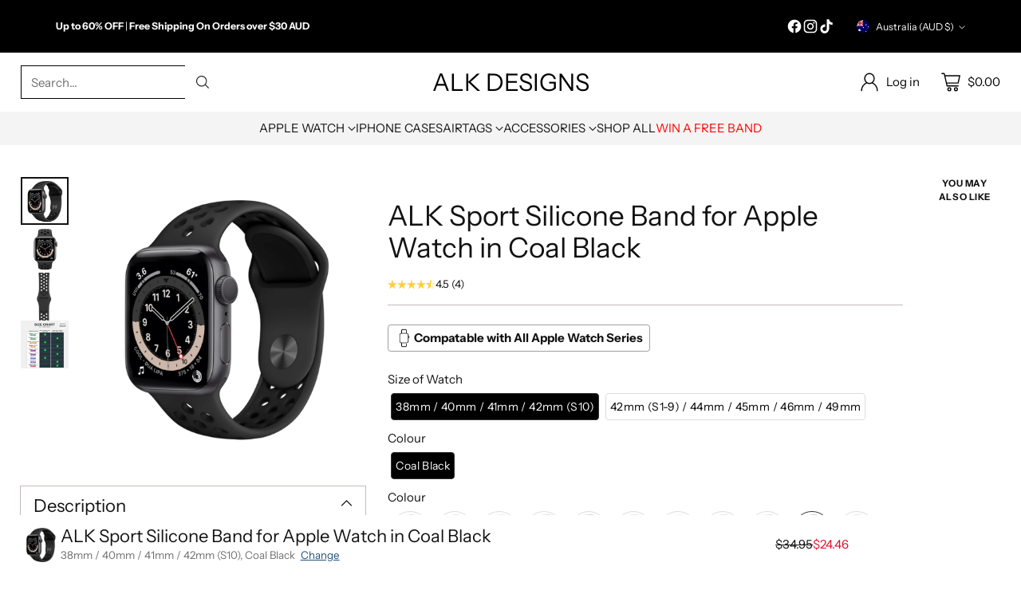

--- FILE ---
content_type: text/html; charset=utf-8
request_url: https://www.alkdesigns.com.au/products/alk-sport-silicone-band-for-apple-watch-in-coal-black
body_size: 121446
content:
<!doctype html>

<!--
  ___                 ___           ___           ___
       /  /\                     /__/\         /  /\         /  /\
      /  /:/_                    \  \:\       /  /:/        /  /::\
     /  /:/ /\  ___     ___       \  \:\     /  /:/        /  /:/\:\
    /  /:/ /:/ /__/\   /  /\  ___  \  \:\   /  /:/  ___   /  /:/  \:\
   /__/:/ /:/  \  \:\ /  /:/ /__/\  \__\:\ /__/:/  /  /\ /__/:/ \__\:\
   \  \:\/:/    \  \:\  /:/  \  \:\ /  /:/ \  \:\ /  /:/ \  \:\ /  /:/
    \  \::/      \  \:\/:/    \  \:\  /:/   \  \:\  /:/   \  \:\  /:/
     \  \:\       \  \::/      \  \:\/:/     \  \:\/:/     \  \:\/:/
      \  \:\       \__\/        \  \::/       \  \::/       \  \::/
       \__\/                     \__\/         \__\/         \__\/

  --------------------------------------------------------------------
  #  Cornerstone v1.2.3
  #  Documentation: https://cornerstone.help.fluorescent.co/
  #  Purchase: https://themes.shopify.com/themes/cornerstone/
  #  A product by Fluorescent: https://fluorescent.co/
  --------------------------------------------------------------------
-->

<html class="no-js" lang="en" style="--announcement-height: 1px;">
  <head>  


    <meta charset="UTF-8">
    <meta http-equiv="X-UA-Compatible" content="IE=edge,chrome=1">
    <meta name="viewport" content="width=device-width,initial-scale=1">
    




  <meta name="description" content="Alk Sport Silicone Bands for Apple Watch provides you with ultimate comfort to support you through your day, with Air-Flow design, Alk&amp;#39;s Sport Silicone Range is perfect for your active day. Sports Silicone Bands are available in two sizes and supports all current Apple Watch Series.  Premium Quality Silicone  Pin Clasp">



    <link rel="canonical" href="https://www.alkdesigns.com.au/products/alk-sport-silicone-band-for-apple-watch-in-coal-black">
    <link rel="preconnect" href="https://cdn.shopify.com" crossorigin><link rel="shortcut icon" href="//www.alkdesigns.com.au/cdn/shop/files/292292565_575567147256242_8711171597525758905_n.jpg?crop=center&height=32&v=1718355040&width=32" type="image/png"><title>ALK Sport Silicone Band for Apple Watch in Coal Black
&ndash; ALK DESIGNS</title>

    





  
  
  
  
  




<meta property="og:url" content="https://www.alkdesigns.com.au/products/alk-sport-silicone-band-for-apple-watch-in-coal-black">
<meta property="og:site_name" content="ALK DESIGNS">
<meta property="og:type" content="product">
<meta property="og:title" content="ALK Sport Silicone Band for Apple Watch in Coal Black">
<meta property="og:description" content="Alk Sport Silicone Bands for Apple Watch provides you with ultimate comfort to support you through your day, with Air-Flow design, Alk&amp;#39;s Sport Silicone Range is perfect for your active day. Sports Silicone Bands are available in two sizes and supports all current Apple Watch Series.  Premium Quality Silicone  Pin Clasp">
<meta property="og:image" content="http://www.alkdesigns.com.au/cdn/shop/products/alk-sport-silicone-band-for-apple-watch-in-coal-black-342546.jpg?v=1654419771&width=1024">
<meta property="og:image:secure_url" content="https://www.alkdesigns.com.au/cdn/shop/products/alk-sport-silicone-band-for-apple-watch-in-coal-black-342546.jpg?v=1654419771&width=1024">
<meta property="og:price:amount" content="24.46">
<meta property="og:price:currency" content="AUD">

<meta name="twitter:title" content="ALK Sport Silicone Band for Apple Watch in Coal Black">
<meta name="twitter:description" content="Alk Sport Silicone Bands for Apple Watch provides you with ultimate comfort to support you through your day, with Air-Flow design, Alk&amp;#39;s Sport Silicone Range is perfect for your active day. Sports Silicone Bands are available in two sizes and supports all current Apple Watch Series.  Premium Quality Silicone  Pin Clasp">
<meta name="twitter:card" content="summary_large_image">
<meta name="twitter:image" content="https://www.alkdesigns.com.au/cdn/shop/products/alk-sport-silicone-band-for-apple-watch-in-coal-black-342546.jpg?v=1654419771&width=1024">
<meta name="twitter:image:width" content="480">
<meta name="twitter:image:height" content="480">


    <script>
  console.log('Cornerstone v1.2.3 by Fluorescent');

  document.documentElement.className = document.documentElement.className.replace('no-js', '');

  if (window.matchMedia(`(prefers-reduced-motion: reduce)`) === true || window.matchMedia(`(prefers-reduced-motion: reduce)`).matches === true) {
    document.documentElement.classList.add('prefers-reduced-motion');
  } else {
    document.documentElement.classList.add('do-anim');
  }

  window.theme = {
    version: 'v1.2.3',
    themeName: 'Cornerstone',
    moneyFormat: "\u003cspan class=money\u003e${{amount}}\u003c\/span\u003e",
    coreData: {
      n: "Cornerstone",
      v: "v1.2.3",
    },
    strings: {
      name: "ALK DESIGNS",
      accessibility: {
        play_video: "Play",
        pause_video: "Pause",
        range_lower: "Lower",
        range_upper: "Upper",
        carousel_select:  "Move carousel to slide {{ number }}"
      },
      product: {
        no_shipping_rates: "Shipping rate unavailable",
        country_placeholder: "Country\/Region",
        review: "Write a review"
      },
      products: {
        product: {
          unavailable: "Unavailable",
          unitPrice: "Unit price",
          unitPriceSeparator: "per",
          sku: "SKU"
        }
      },
      cart: {
        editCartNote: "Edit order notes",
        addCartNote: "Add order notes",
        quantityError: "You have the maximum number of this product in your cart"
      },
      pagination: {
        viewing: "You\u0026#39;re viewing {{ of }} of {{ total }}",
        products: "products",
        results: "results"
      }
    },
    routes: {
      root: "/",
      cart: {
        base: "/cart",
        add: "/cart/add",
        change: "/cart/change",
        update: "/cart/update",
        clear: "/cart/clear",
        // Manual routes until Shopify adds support
        shipping: "/cart/shipping_rates"
      },
      // Manual routes until Shopify adds support
      products: "/products",
      productRecommendations: "/recommendations/products",
      predictive_search_url: '/search/suggest',
      search_url: '/search'
    },
    icons: {
      chevron: "\u003cspan class=\"icon icon-chevron \" style=\"\"\u003e\n  \u003csvg viewBox=\"0 0 24 24\" fill=\"none\" xmlns=\"http:\/\/www.w3.org\/2000\/svg\"\u003e\u003cpath d=\"M1.875 7.438 12 17.563 22.125 7.438\" stroke=\"currentColor\" stroke-width=\"2\"\/\u003e\u003c\/svg\u003e\n\u003c\/span\u003e\n\n",
      close: "\u003cspan class=\"icon icon-close \" style=\"\"\u003e\n  \u003csvg viewBox=\"0 0 24 24\" fill=\"none\" xmlns=\"http:\/\/www.w3.org\/2000\/svg\"\u003e\u003cpath d=\"M2.66 1.34 2 .68.68 2l.66.66 1.32-1.32zm18.68 21.32.66.66L23.32 22l-.66-.66-1.32 1.32zm1.32-20 .66-.66L22 .68l-.66.66 1.32 1.32zM1.34 21.34.68 22 2 23.32l.66-.66-1.32-1.32zm0-18.68 10 10 1.32-1.32-10-10-1.32 1.32zm11.32 10 10-10-1.32-1.32-10 10 1.32 1.32zm-1.32-1.32-10 10 1.32 1.32 10-10-1.32-1.32zm0 1.32 10 10 1.32-1.32-10-10-1.32 1.32z\" fill=\"currentColor\"\/\u003e\u003c\/svg\u003e\n\u003c\/span\u003e\n\n",
      zoom: "\u003cspan class=\"icon icon-zoom \" style=\"\"\u003e\n  \u003csvg viewBox=\"0 0 24 24\" fill=\"none\" xmlns=\"http:\/\/www.w3.org\/2000\/svg\"\u003e\u003cpath d=\"M10.3,19.71c5.21,0,9.44-4.23,9.44-9.44S15.51,.83,10.3,.83,.86,5.05,.86,10.27s4.23,9.44,9.44,9.44Z\" fill=\"none\" stroke=\"currentColor\" stroke-linecap=\"round\" stroke-miterlimit=\"10\" stroke-width=\"1.63\"\/\u003e\n          \u003cpath d=\"M5.05,10.27H15.54\" fill=\"none\" stroke=\"currentColor\" stroke-miterlimit=\"10\" stroke-width=\"1.63\"\/\u003e\n          \u003cpath class=\"cross-up\" d=\"M10.3,5.02V15.51\" fill=\"none\" stroke=\"currentColor\" stroke-miterlimit=\"10\" stroke-width=\"1.63\"\/\u003e\n          \u003cpath d=\"M16.92,16.9l6.49,6.49\" fill=\"none\" stroke=\"currentColor\" stroke-miterlimit=\"10\" stroke-width=\"1.63\"\/\u003e\u003c\/svg\u003e\n\u003c\/span\u003e\n\n  \u003cspan class=\"zoom-icon__text zoom-in fs-body-75\"\u003eZoom in\u003c\/span\u003e\n  \u003cspan class=\"zoom-icon__text zoom-out fs-body-75\"\u003eZoom out\u003c\/span\u003e"
    }
  }

  window.theme.searchableFields = "product_type,title,variants.title,vendor";

  
    window.theme.allCountryOptionTags = "\u003coption value=\"Australia\" data-provinces=\"[[\u0026quot;Australian Capital Territory\u0026quot;,\u0026quot;Australian Capital Territory\u0026quot;],[\u0026quot;New South Wales\u0026quot;,\u0026quot;New South Wales\u0026quot;],[\u0026quot;Northern Territory\u0026quot;,\u0026quot;Northern Territory\u0026quot;],[\u0026quot;Queensland\u0026quot;,\u0026quot;Queensland\u0026quot;],[\u0026quot;South Australia\u0026quot;,\u0026quot;South Australia\u0026quot;],[\u0026quot;Tasmania\u0026quot;,\u0026quot;Tasmania\u0026quot;],[\u0026quot;Victoria\u0026quot;,\u0026quot;Victoria\u0026quot;],[\u0026quot;Western Australia\u0026quot;,\u0026quot;Western Australia\u0026quot;]]\"\u003eAustralia\u003c\/option\u003e\n\u003coption value=\"Canada\" data-provinces=\"[[\u0026quot;Alberta\u0026quot;,\u0026quot;Alberta\u0026quot;],[\u0026quot;British Columbia\u0026quot;,\u0026quot;British Columbia\u0026quot;],[\u0026quot;Manitoba\u0026quot;,\u0026quot;Manitoba\u0026quot;],[\u0026quot;New Brunswick\u0026quot;,\u0026quot;New Brunswick\u0026quot;],[\u0026quot;Newfoundland and Labrador\u0026quot;,\u0026quot;Newfoundland and Labrador\u0026quot;],[\u0026quot;Northwest Territories\u0026quot;,\u0026quot;Northwest Territories\u0026quot;],[\u0026quot;Nova Scotia\u0026quot;,\u0026quot;Nova Scotia\u0026quot;],[\u0026quot;Nunavut\u0026quot;,\u0026quot;Nunavut\u0026quot;],[\u0026quot;Ontario\u0026quot;,\u0026quot;Ontario\u0026quot;],[\u0026quot;Prince Edward Island\u0026quot;,\u0026quot;Prince Edward Island\u0026quot;],[\u0026quot;Quebec\u0026quot;,\u0026quot;Quebec\u0026quot;],[\u0026quot;Saskatchewan\u0026quot;,\u0026quot;Saskatchewan\u0026quot;],[\u0026quot;Yukon\u0026quot;,\u0026quot;Yukon\u0026quot;]]\"\u003eCanada\u003c\/option\u003e\n\u003coption value=\"---\" data-provinces=\"[]\"\u003e---\u003c\/option\u003e\n\u003coption value=\"Afghanistan\" data-provinces=\"[]\"\u003eAfghanistan\u003c\/option\u003e\n\u003coption value=\"Aland Islands\" data-provinces=\"[]\"\u003eÅland Islands\u003c\/option\u003e\n\u003coption value=\"Albania\" data-provinces=\"[]\"\u003eAlbania\u003c\/option\u003e\n\u003coption value=\"Algeria\" data-provinces=\"[]\"\u003eAlgeria\u003c\/option\u003e\n\u003coption value=\"Andorra\" data-provinces=\"[]\"\u003eAndorra\u003c\/option\u003e\n\u003coption value=\"Angola\" data-provinces=\"[]\"\u003eAngola\u003c\/option\u003e\n\u003coption value=\"Anguilla\" data-provinces=\"[]\"\u003eAnguilla\u003c\/option\u003e\n\u003coption value=\"Antigua And Barbuda\" data-provinces=\"[]\"\u003eAntigua \u0026 Barbuda\u003c\/option\u003e\n\u003coption value=\"Argentina\" data-provinces=\"[[\u0026quot;Buenos Aires\u0026quot;,\u0026quot;Buenos Aires Province\u0026quot;],[\u0026quot;Catamarca\u0026quot;,\u0026quot;Catamarca\u0026quot;],[\u0026quot;Chaco\u0026quot;,\u0026quot;Chaco\u0026quot;],[\u0026quot;Chubut\u0026quot;,\u0026quot;Chubut\u0026quot;],[\u0026quot;Ciudad Autónoma de Buenos Aires\u0026quot;,\u0026quot;Buenos Aires (Autonomous City)\u0026quot;],[\u0026quot;Corrientes\u0026quot;,\u0026quot;Corrientes\u0026quot;],[\u0026quot;Córdoba\u0026quot;,\u0026quot;Córdoba\u0026quot;],[\u0026quot;Entre Ríos\u0026quot;,\u0026quot;Entre Ríos\u0026quot;],[\u0026quot;Formosa\u0026quot;,\u0026quot;Formosa\u0026quot;],[\u0026quot;Jujuy\u0026quot;,\u0026quot;Jujuy\u0026quot;],[\u0026quot;La Pampa\u0026quot;,\u0026quot;La Pampa\u0026quot;],[\u0026quot;La Rioja\u0026quot;,\u0026quot;La Rioja\u0026quot;],[\u0026quot;Mendoza\u0026quot;,\u0026quot;Mendoza\u0026quot;],[\u0026quot;Misiones\u0026quot;,\u0026quot;Misiones\u0026quot;],[\u0026quot;Neuquén\u0026quot;,\u0026quot;Neuquén\u0026quot;],[\u0026quot;Río Negro\u0026quot;,\u0026quot;Río Negro\u0026quot;],[\u0026quot;Salta\u0026quot;,\u0026quot;Salta\u0026quot;],[\u0026quot;San Juan\u0026quot;,\u0026quot;San Juan\u0026quot;],[\u0026quot;San Luis\u0026quot;,\u0026quot;San Luis\u0026quot;],[\u0026quot;Santa Cruz\u0026quot;,\u0026quot;Santa Cruz\u0026quot;],[\u0026quot;Santa Fe\u0026quot;,\u0026quot;Santa Fe\u0026quot;],[\u0026quot;Santiago Del Estero\u0026quot;,\u0026quot;Santiago del Estero\u0026quot;],[\u0026quot;Tierra Del Fuego\u0026quot;,\u0026quot;Tierra del Fuego\u0026quot;],[\u0026quot;Tucumán\u0026quot;,\u0026quot;Tucumán\u0026quot;]]\"\u003eArgentina\u003c\/option\u003e\n\u003coption value=\"Armenia\" data-provinces=\"[]\"\u003eArmenia\u003c\/option\u003e\n\u003coption value=\"Aruba\" data-provinces=\"[]\"\u003eAruba\u003c\/option\u003e\n\u003coption value=\"Ascension Island\" data-provinces=\"[]\"\u003eAscension Island\u003c\/option\u003e\n\u003coption value=\"Australia\" data-provinces=\"[[\u0026quot;Australian Capital Territory\u0026quot;,\u0026quot;Australian Capital Territory\u0026quot;],[\u0026quot;New South Wales\u0026quot;,\u0026quot;New South Wales\u0026quot;],[\u0026quot;Northern Territory\u0026quot;,\u0026quot;Northern Territory\u0026quot;],[\u0026quot;Queensland\u0026quot;,\u0026quot;Queensland\u0026quot;],[\u0026quot;South Australia\u0026quot;,\u0026quot;South Australia\u0026quot;],[\u0026quot;Tasmania\u0026quot;,\u0026quot;Tasmania\u0026quot;],[\u0026quot;Victoria\u0026quot;,\u0026quot;Victoria\u0026quot;],[\u0026quot;Western Australia\u0026quot;,\u0026quot;Western Australia\u0026quot;]]\"\u003eAustralia\u003c\/option\u003e\n\u003coption value=\"Austria\" data-provinces=\"[]\"\u003eAustria\u003c\/option\u003e\n\u003coption value=\"Azerbaijan\" data-provinces=\"[]\"\u003eAzerbaijan\u003c\/option\u003e\n\u003coption value=\"Bahamas\" data-provinces=\"[]\"\u003eBahamas\u003c\/option\u003e\n\u003coption value=\"Bahrain\" data-provinces=\"[]\"\u003eBahrain\u003c\/option\u003e\n\u003coption value=\"Bangladesh\" data-provinces=\"[]\"\u003eBangladesh\u003c\/option\u003e\n\u003coption value=\"Barbados\" data-provinces=\"[]\"\u003eBarbados\u003c\/option\u003e\n\u003coption value=\"Belarus\" data-provinces=\"[]\"\u003eBelarus\u003c\/option\u003e\n\u003coption value=\"Belgium\" data-provinces=\"[]\"\u003eBelgium\u003c\/option\u003e\n\u003coption value=\"Belize\" data-provinces=\"[]\"\u003eBelize\u003c\/option\u003e\n\u003coption value=\"Benin\" data-provinces=\"[]\"\u003eBenin\u003c\/option\u003e\n\u003coption value=\"Bermuda\" data-provinces=\"[]\"\u003eBermuda\u003c\/option\u003e\n\u003coption value=\"Bhutan\" data-provinces=\"[]\"\u003eBhutan\u003c\/option\u003e\n\u003coption value=\"Bolivia\" data-provinces=\"[]\"\u003eBolivia\u003c\/option\u003e\n\u003coption value=\"Bosnia And Herzegovina\" data-provinces=\"[]\"\u003eBosnia \u0026 Herzegovina\u003c\/option\u003e\n\u003coption value=\"Botswana\" data-provinces=\"[]\"\u003eBotswana\u003c\/option\u003e\n\u003coption value=\"Brazil\" data-provinces=\"[[\u0026quot;Acre\u0026quot;,\u0026quot;Acre\u0026quot;],[\u0026quot;Alagoas\u0026quot;,\u0026quot;Alagoas\u0026quot;],[\u0026quot;Amapá\u0026quot;,\u0026quot;Amapá\u0026quot;],[\u0026quot;Amazonas\u0026quot;,\u0026quot;Amazonas\u0026quot;],[\u0026quot;Bahia\u0026quot;,\u0026quot;Bahia\u0026quot;],[\u0026quot;Ceará\u0026quot;,\u0026quot;Ceará\u0026quot;],[\u0026quot;Distrito Federal\u0026quot;,\u0026quot;Federal District\u0026quot;],[\u0026quot;Espírito Santo\u0026quot;,\u0026quot;Espírito Santo\u0026quot;],[\u0026quot;Goiás\u0026quot;,\u0026quot;Goiás\u0026quot;],[\u0026quot;Maranhão\u0026quot;,\u0026quot;Maranhão\u0026quot;],[\u0026quot;Mato Grosso\u0026quot;,\u0026quot;Mato Grosso\u0026quot;],[\u0026quot;Mato Grosso do Sul\u0026quot;,\u0026quot;Mato Grosso do Sul\u0026quot;],[\u0026quot;Minas Gerais\u0026quot;,\u0026quot;Minas Gerais\u0026quot;],[\u0026quot;Paraná\u0026quot;,\u0026quot;Paraná\u0026quot;],[\u0026quot;Paraíba\u0026quot;,\u0026quot;Paraíba\u0026quot;],[\u0026quot;Pará\u0026quot;,\u0026quot;Pará\u0026quot;],[\u0026quot;Pernambuco\u0026quot;,\u0026quot;Pernambuco\u0026quot;],[\u0026quot;Piauí\u0026quot;,\u0026quot;Piauí\u0026quot;],[\u0026quot;Rio Grande do Norte\u0026quot;,\u0026quot;Rio Grande do Norte\u0026quot;],[\u0026quot;Rio Grande do Sul\u0026quot;,\u0026quot;Rio Grande do Sul\u0026quot;],[\u0026quot;Rio de Janeiro\u0026quot;,\u0026quot;Rio de Janeiro\u0026quot;],[\u0026quot;Rondônia\u0026quot;,\u0026quot;Rondônia\u0026quot;],[\u0026quot;Roraima\u0026quot;,\u0026quot;Roraima\u0026quot;],[\u0026quot;Santa Catarina\u0026quot;,\u0026quot;Santa Catarina\u0026quot;],[\u0026quot;Sergipe\u0026quot;,\u0026quot;Sergipe\u0026quot;],[\u0026quot;São Paulo\u0026quot;,\u0026quot;São Paulo\u0026quot;],[\u0026quot;Tocantins\u0026quot;,\u0026quot;Tocantins\u0026quot;]]\"\u003eBrazil\u003c\/option\u003e\n\u003coption value=\"British Indian Ocean Territory\" data-provinces=\"[]\"\u003eBritish Indian Ocean Territory\u003c\/option\u003e\n\u003coption value=\"Virgin Islands, British\" data-provinces=\"[]\"\u003eBritish Virgin Islands\u003c\/option\u003e\n\u003coption value=\"Brunei\" data-provinces=\"[]\"\u003eBrunei\u003c\/option\u003e\n\u003coption value=\"Bulgaria\" data-provinces=\"[]\"\u003eBulgaria\u003c\/option\u003e\n\u003coption value=\"Burkina Faso\" data-provinces=\"[]\"\u003eBurkina Faso\u003c\/option\u003e\n\u003coption value=\"Burundi\" data-provinces=\"[]\"\u003eBurundi\u003c\/option\u003e\n\u003coption value=\"Cambodia\" data-provinces=\"[]\"\u003eCambodia\u003c\/option\u003e\n\u003coption value=\"Republic of Cameroon\" data-provinces=\"[]\"\u003eCameroon\u003c\/option\u003e\n\u003coption value=\"Canada\" data-provinces=\"[[\u0026quot;Alberta\u0026quot;,\u0026quot;Alberta\u0026quot;],[\u0026quot;British Columbia\u0026quot;,\u0026quot;British Columbia\u0026quot;],[\u0026quot;Manitoba\u0026quot;,\u0026quot;Manitoba\u0026quot;],[\u0026quot;New Brunswick\u0026quot;,\u0026quot;New Brunswick\u0026quot;],[\u0026quot;Newfoundland and Labrador\u0026quot;,\u0026quot;Newfoundland and Labrador\u0026quot;],[\u0026quot;Northwest Territories\u0026quot;,\u0026quot;Northwest Territories\u0026quot;],[\u0026quot;Nova Scotia\u0026quot;,\u0026quot;Nova Scotia\u0026quot;],[\u0026quot;Nunavut\u0026quot;,\u0026quot;Nunavut\u0026quot;],[\u0026quot;Ontario\u0026quot;,\u0026quot;Ontario\u0026quot;],[\u0026quot;Prince Edward Island\u0026quot;,\u0026quot;Prince Edward Island\u0026quot;],[\u0026quot;Quebec\u0026quot;,\u0026quot;Quebec\u0026quot;],[\u0026quot;Saskatchewan\u0026quot;,\u0026quot;Saskatchewan\u0026quot;],[\u0026quot;Yukon\u0026quot;,\u0026quot;Yukon\u0026quot;]]\"\u003eCanada\u003c\/option\u003e\n\u003coption value=\"Cape Verde\" data-provinces=\"[]\"\u003eCape Verde\u003c\/option\u003e\n\u003coption value=\"Caribbean Netherlands\" data-provinces=\"[]\"\u003eCaribbean Netherlands\u003c\/option\u003e\n\u003coption value=\"Cayman Islands\" data-provinces=\"[]\"\u003eCayman Islands\u003c\/option\u003e\n\u003coption value=\"Central African Republic\" data-provinces=\"[]\"\u003eCentral African Republic\u003c\/option\u003e\n\u003coption value=\"Chad\" data-provinces=\"[]\"\u003eChad\u003c\/option\u003e\n\u003coption value=\"Chile\" data-provinces=\"[[\u0026quot;Antofagasta\u0026quot;,\u0026quot;Antofagasta\u0026quot;],[\u0026quot;Araucanía\u0026quot;,\u0026quot;Araucanía\u0026quot;],[\u0026quot;Arica and Parinacota\u0026quot;,\u0026quot;Arica y Parinacota\u0026quot;],[\u0026quot;Atacama\u0026quot;,\u0026quot;Atacama\u0026quot;],[\u0026quot;Aysén\u0026quot;,\u0026quot;Aysén\u0026quot;],[\u0026quot;Biobío\u0026quot;,\u0026quot;Bío Bío\u0026quot;],[\u0026quot;Coquimbo\u0026quot;,\u0026quot;Coquimbo\u0026quot;],[\u0026quot;Los Lagos\u0026quot;,\u0026quot;Los Lagos\u0026quot;],[\u0026quot;Los Ríos\u0026quot;,\u0026quot;Los Ríos\u0026quot;],[\u0026quot;Magallanes\u0026quot;,\u0026quot;Magallanes Region\u0026quot;],[\u0026quot;Maule\u0026quot;,\u0026quot;Maule\u0026quot;],[\u0026quot;O\u0026#39;Higgins\u0026quot;,\u0026quot;Libertador General Bernardo O’Higgins\u0026quot;],[\u0026quot;Santiago\u0026quot;,\u0026quot;Santiago Metropolitan\u0026quot;],[\u0026quot;Tarapacá\u0026quot;,\u0026quot;Tarapacá\u0026quot;],[\u0026quot;Valparaíso\u0026quot;,\u0026quot;Valparaíso\u0026quot;],[\u0026quot;Ñuble\u0026quot;,\u0026quot;Ñuble\u0026quot;]]\"\u003eChile\u003c\/option\u003e\n\u003coption value=\"China\" data-provinces=\"[[\u0026quot;Anhui\u0026quot;,\u0026quot;Anhui\u0026quot;],[\u0026quot;Beijing\u0026quot;,\u0026quot;Beijing\u0026quot;],[\u0026quot;Chongqing\u0026quot;,\u0026quot;Chongqing\u0026quot;],[\u0026quot;Fujian\u0026quot;,\u0026quot;Fujian\u0026quot;],[\u0026quot;Gansu\u0026quot;,\u0026quot;Gansu\u0026quot;],[\u0026quot;Guangdong\u0026quot;,\u0026quot;Guangdong\u0026quot;],[\u0026quot;Guangxi\u0026quot;,\u0026quot;Guangxi\u0026quot;],[\u0026quot;Guizhou\u0026quot;,\u0026quot;Guizhou\u0026quot;],[\u0026quot;Hainan\u0026quot;,\u0026quot;Hainan\u0026quot;],[\u0026quot;Hebei\u0026quot;,\u0026quot;Hebei\u0026quot;],[\u0026quot;Heilongjiang\u0026quot;,\u0026quot;Heilongjiang\u0026quot;],[\u0026quot;Henan\u0026quot;,\u0026quot;Henan\u0026quot;],[\u0026quot;Hubei\u0026quot;,\u0026quot;Hubei\u0026quot;],[\u0026quot;Hunan\u0026quot;,\u0026quot;Hunan\u0026quot;],[\u0026quot;Inner Mongolia\u0026quot;,\u0026quot;Inner Mongolia\u0026quot;],[\u0026quot;Jiangsu\u0026quot;,\u0026quot;Jiangsu\u0026quot;],[\u0026quot;Jiangxi\u0026quot;,\u0026quot;Jiangxi\u0026quot;],[\u0026quot;Jilin\u0026quot;,\u0026quot;Jilin\u0026quot;],[\u0026quot;Liaoning\u0026quot;,\u0026quot;Liaoning\u0026quot;],[\u0026quot;Ningxia\u0026quot;,\u0026quot;Ningxia\u0026quot;],[\u0026quot;Qinghai\u0026quot;,\u0026quot;Qinghai\u0026quot;],[\u0026quot;Shaanxi\u0026quot;,\u0026quot;Shaanxi\u0026quot;],[\u0026quot;Shandong\u0026quot;,\u0026quot;Shandong\u0026quot;],[\u0026quot;Shanghai\u0026quot;,\u0026quot;Shanghai\u0026quot;],[\u0026quot;Shanxi\u0026quot;,\u0026quot;Shanxi\u0026quot;],[\u0026quot;Sichuan\u0026quot;,\u0026quot;Sichuan\u0026quot;],[\u0026quot;Tianjin\u0026quot;,\u0026quot;Tianjin\u0026quot;],[\u0026quot;Xinjiang\u0026quot;,\u0026quot;Xinjiang\u0026quot;],[\u0026quot;Xizang\u0026quot;,\u0026quot;Tibet\u0026quot;],[\u0026quot;Yunnan\u0026quot;,\u0026quot;Yunnan\u0026quot;],[\u0026quot;Zhejiang\u0026quot;,\u0026quot;Zhejiang\u0026quot;]]\"\u003eChina\u003c\/option\u003e\n\u003coption value=\"Christmas Island\" data-provinces=\"[]\"\u003eChristmas Island\u003c\/option\u003e\n\u003coption value=\"Cocos (Keeling) Islands\" data-provinces=\"[]\"\u003eCocos (Keeling) Islands\u003c\/option\u003e\n\u003coption value=\"Colombia\" data-provinces=\"[[\u0026quot;Amazonas\u0026quot;,\u0026quot;Amazonas\u0026quot;],[\u0026quot;Antioquia\u0026quot;,\u0026quot;Antioquia\u0026quot;],[\u0026quot;Arauca\u0026quot;,\u0026quot;Arauca\u0026quot;],[\u0026quot;Atlántico\u0026quot;,\u0026quot;Atlántico\u0026quot;],[\u0026quot;Bogotá, D.C.\u0026quot;,\u0026quot;Capital District\u0026quot;],[\u0026quot;Bolívar\u0026quot;,\u0026quot;Bolívar\u0026quot;],[\u0026quot;Boyacá\u0026quot;,\u0026quot;Boyacá\u0026quot;],[\u0026quot;Caldas\u0026quot;,\u0026quot;Caldas\u0026quot;],[\u0026quot;Caquetá\u0026quot;,\u0026quot;Caquetá\u0026quot;],[\u0026quot;Casanare\u0026quot;,\u0026quot;Casanare\u0026quot;],[\u0026quot;Cauca\u0026quot;,\u0026quot;Cauca\u0026quot;],[\u0026quot;Cesar\u0026quot;,\u0026quot;Cesar\u0026quot;],[\u0026quot;Chocó\u0026quot;,\u0026quot;Chocó\u0026quot;],[\u0026quot;Cundinamarca\u0026quot;,\u0026quot;Cundinamarca\u0026quot;],[\u0026quot;Córdoba\u0026quot;,\u0026quot;Córdoba\u0026quot;],[\u0026quot;Guainía\u0026quot;,\u0026quot;Guainía\u0026quot;],[\u0026quot;Guaviare\u0026quot;,\u0026quot;Guaviare\u0026quot;],[\u0026quot;Huila\u0026quot;,\u0026quot;Huila\u0026quot;],[\u0026quot;La Guajira\u0026quot;,\u0026quot;La Guajira\u0026quot;],[\u0026quot;Magdalena\u0026quot;,\u0026quot;Magdalena\u0026quot;],[\u0026quot;Meta\u0026quot;,\u0026quot;Meta\u0026quot;],[\u0026quot;Nariño\u0026quot;,\u0026quot;Nariño\u0026quot;],[\u0026quot;Norte de Santander\u0026quot;,\u0026quot;Norte de Santander\u0026quot;],[\u0026quot;Putumayo\u0026quot;,\u0026quot;Putumayo\u0026quot;],[\u0026quot;Quindío\u0026quot;,\u0026quot;Quindío\u0026quot;],[\u0026quot;Risaralda\u0026quot;,\u0026quot;Risaralda\u0026quot;],[\u0026quot;San Andrés, Providencia y Santa Catalina\u0026quot;,\u0026quot;San Andrés \\u0026 Providencia\u0026quot;],[\u0026quot;Santander\u0026quot;,\u0026quot;Santander\u0026quot;],[\u0026quot;Sucre\u0026quot;,\u0026quot;Sucre\u0026quot;],[\u0026quot;Tolima\u0026quot;,\u0026quot;Tolima\u0026quot;],[\u0026quot;Valle del Cauca\u0026quot;,\u0026quot;Valle del Cauca\u0026quot;],[\u0026quot;Vaupés\u0026quot;,\u0026quot;Vaupés\u0026quot;],[\u0026quot;Vichada\u0026quot;,\u0026quot;Vichada\u0026quot;]]\"\u003eColombia\u003c\/option\u003e\n\u003coption value=\"Comoros\" data-provinces=\"[]\"\u003eComoros\u003c\/option\u003e\n\u003coption value=\"Congo\" data-provinces=\"[]\"\u003eCongo - Brazzaville\u003c\/option\u003e\n\u003coption value=\"Congo, The Democratic Republic Of The\" data-provinces=\"[]\"\u003eCongo - Kinshasa\u003c\/option\u003e\n\u003coption value=\"Cook Islands\" data-provinces=\"[]\"\u003eCook Islands\u003c\/option\u003e\n\u003coption value=\"Costa Rica\" data-provinces=\"[[\u0026quot;Alajuela\u0026quot;,\u0026quot;Alajuela\u0026quot;],[\u0026quot;Cartago\u0026quot;,\u0026quot;Cartago\u0026quot;],[\u0026quot;Guanacaste\u0026quot;,\u0026quot;Guanacaste\u0026quot;],[\u0026quot;Heredia\u0026quot;,\u0026quot;Heredia\u0026quot;],[\u0026quot;Limón\u0026quot;,\u0026quot;Limón\u0026quot;],[\u0026quot;Puntarenas\u0026quot;,\u0026quot;Puntarenas\u0026quot;],[\u0026quot;San José\u0026quot;,\u0026quot;San José\u0026quot;]]\"\u003eCosta Rica\u003c\/option\u003e\n\u003coption value=\"Croatia\" data-provinces=\"[]\"\u003eCroatia\u003c\/option\u003e\n\u003coption value=\"Curaçao\" data-provinces=\"[]\"\u003eCuraçao\u003c\/option\u003e\n\u003coption value=\"Cyprus\" data-provinces=\"[]\"\u003eCyprus\u003c\/option\u003e\n\u003coption value=\"Czech Republic\" data-provinces=\"[]\"\u003eCzechia\u003c\/option\u003e\n\u003coption value=\"Côte d'Ivoire\" data-provinces=\"[]\"\u003eCôte d’Ivoire\u003c\/option\u003e\n\u003coption value=\"Denmark\" data-provinces=\"[]\"\u003eDenmark\u003c\/option\u003e\n\u003coption value=\"Djibouti\" data-provinces=\"[]\"\u003eDjibouti\u003c\/option\u003e\n\u003coption value=\"Dominica\" data-provinces=\"[]\"\u003eDominica\u003c\/option\u003e\n\u003coption value=\"Dominican Republic\" data-provinces=\"[]\"\u003eDominican Republic\u003c\/option\u003e\n\u003coption value=\"Ecuador\" data-provinces=\"[]\"\u003eEcuador\u003c\/option\u003e\n\u003coption value=\"Egypt\" data-provinces=\"[[\u0026quot;6th of October\u0026quot;,\u0026quot;6th of October\u0026quot;],[\u0026quot;Al Sharqia\u0026quot;,\u0026quot;Al Sharqia\u0026quot;],[\u0026quot;Alexandria\u0026quot;,\u0026quot;Alexandria\u0026quot;],[\u0026quot;Aswan\u0026quot;,\u0026quot;Aswan\u0026quot;],[\u0026quot;Asyut\u0026quot;,\u0026quot;Asyut\u0026quot;],[\u0026quot;Beheira\u0026quot;,\u0026quot;Beheira\u0026quot;],[\u0026quot;Beni Suef\u0026quot;,\u0026quot;Beni Suef\u0026quot;],[\u0026quot;Cairo\u0026quot;,\u0026quot;Cairo\u0026quot;],[\u0026quot;Dakahlia\u0026quot;,\u0026quot;Dakahlia\u0026quot;],[\u0026quot;Damietta\u0026quot;,\u0026quot;Damietta\u0026quot;],[\u0026quot;Faiyum\u0026quot;,\u0026quot;Faiyum\u0026quot;],[\u0026quot;Gharbia\u0026quot;,\u0026quot;Gharbia\u0026quot;],[\u0026quot;Giza\u0026quot;,\u0026quot;Giza\u0026quot;],[\u0026quot;Helwan\u0026quot;,\u0026quot;Helwan\u0026quot;],[\u0026quot;Ismailia\u0026quot;,\u0026quot;Ismailia\u0026quot;],[\u0026quot;Kafr el-Sheikh\u0026quot;,\u0026quot;Kafr el-Sheikh\u0026quot;],[\u0026quot;Luxor\u0026quot;,\u0026quot;Luxor\u0026quot;],[\u0026quot;Matrouh\u0026quot;,\u0026quot;Matrouh\u0026quot;],[\u0026quot;Minya\u0026quot;,\u0026quot;Minya\u0026quot;],[\u0026quot;Monufia\u0026quot;,\u0026quot;Monufia\u0026quot;],[\u0026quot;New Valley\u0026quot;,\u0026quot;New Valley\u0026quot;],[\u0026quot;North Sinai\u0026quot;,\u0026quot;North Sinai\u0026quot;],[\u0026quot;Port Said\u0026quot;,\u0026quot;Port Said\u0026quot;],[\u0026quot;Qalyubia\u0026quot;,\u0026quot;Qalyubia\u0026quot;],[\u0026quot;Qena\u0026quot;,\u0026quot;Qena\u0026quot;],[\u0026quot;Red Sea\u0026quot;,\u0026quot;Red Sea\u0026quot;],[\u0026quot;Sohag\u0026quot;,\u0026quot;Sohag\u0026quot;],[\u0026quot;South Sinai\u0026quot;,\u0026quot;South Sinai\u0026quot;],[\u0026quot;Suez\u0026quot;,\u0026quot;Suez\u0026quot;]]\"\u003eEgypt\u003c\/option\u003e\n\u003coption value=\"El Salvador\" data-provinces=\"[[\u0026quot;Ahuachapán\u0026quot;,\u0026quot;Ahuachapán\u0026quot;],[\u0026quot;Cabañas\u0026quot;,\u0026quot;Cabañas\u0026quot;],[\u0026quot;Chalatenango\u0026quot;,\u0026quot;Chalatenango\u0026quot;],[\u0026quot;Cuscatlán\u0026quot;,\u0026quot;Cuscatlán\u0026quot;],[\u0026quot;La Libertad\u0026quot;,\u0026quot;La Libertad\u0026quot;],[\u0026quot;La Paz\u0026quot;,\u0026quot;La Paz\u0026quot;],[\u0026quot;La Unión\u0026quot;,\u0026quot;La Unión\u0026quot;],[\u0026quot;Morazán\u0026quot;,\u0026quot;Morazán\u0026quot;],[\u0026quot;San Miguel\u0026quot;,\u0026quot;San Miguel\u0026quot;],[\u0026quot;San Salvador\u0026quot;,\u0026quot;San Salvador\u0026quot;],[\u0026quot;San Vicente\u0026quot;,\u0026quot;San Vicente\u0026quot;],[\u0026quot;Santa Ana\u0026quot;,\u0026quot;Santa Ana\u0026quot;],[\u0026quot;Sonsonate\u0026quot;,\u0026quot;Sonsonate\u0026quot;],[\u0026quot;Usulután\u0026quot;,\u0026quot;Usulután\u0026quot;]]\"\u003eEl Salvador\u003c\/option\u003e\n\u003coption value=\"Equatorial Guinea\" data-provinces=\"[]\"\u003eEquatorial Guinea\u003c\/option\u003e\n\u003coption value=\"Eritrea\" data-provinces=\"[]\"\u003eEritrea\u003c\/option\u003e\n\u003coption value=\"Estonia\" data-provinces=\"[]\"\u003eEstonia\u003c\/option\u003e\n\u003coption value=\"Eswatini\" data-provinces=\"[]\"\u003eEswatini\u003c\/option\u003e\n\u003coption value=\"Ethiopia\" data-provinces=\"[]\"\u003eEthiopia\u003c\/option\u003e\n\u003coption value=\"Falkland Islands (Malvinas)\" data-provinces=\"[]\"\u003eFalkland Islands\u003c\/option\u003e\n\u003coption value=\"Faroe Islands\" data-provinces=\"[]\"\u003eFaroe Islands\u003c\/option\u003e\n\u003coption value=\"Fiji\" data-provinces=\"[]\"\u003eFiji\u003c\/option\u003e\n\u003coption value=\"Finland\" data-provinces=\"[]\"\u003eFinland\u003c\/option\u003e\n\u003coption value=\"France\" data-provinces=\"[]\"\u003eFrance\u003c\/option\u003e\n\u003coption value=\"French Guiana\" data-provinces=\"[]\"\u003eFrench Guiana\u003c\/option\u003e\n\u003coption value=\"French Polynesia\" data-provinces=\"[]\"\u003eFrench Polynesia\u003c\/option\u003e\n\u003coption value=\"French Southern Territories\" data-provinces=\"[]\"\u003eFrench Southern Territories\u003c\/option\u003e\n\u003coption value=\"Gabon\" data-provinces=\"[]\"\u003eGabon\u003c\/option\u003e\n\u003coption value=\"Gambia\" data-provinces=\"[]\"\u003eGambia\u003c\/option\u003e\n\u003coption value=\"Georgia\" data-provinces=\"[]\"\u003eGeorgia\u003c\/option\u003e\n\u003coption value=\"Germany\" data-provinces=\"[]\"\u003eGermany\u003c\/option\u003e\n\u003coption value=\"Ghana\" data-provinces=\"[]\"\u003eGhana\u003c\/option\u003e\n\u003coption value=\"Gibraltar\" data-provinces=\"[]\"\u003eGibraltar\u003c\/option\u003e\n\u003coption value=\"Greece\" data-provinces=\"[]\"\u003eGreece\u003c\/option\u003e\n\u003coption value=\"Greenland\" data-provinces=\"[]\"\u003eGreenland\u003c\/option\u003e\n\u003coption value=\"Grenada\" data-provinces=\"[]\"\u003eGrenada\u003c\/option\u003e\n\u003coption value=\"Guadeloupe\" data-provinces=\"[]\"\u003eGuadeloupe\u003c\/option\u003e\n\u003coption value=\"Guatemala\" data-provinces=\"[[\u0026quot;Alta Verapaz\u0026quot;,\u0026quot;Alta Verapaz\u0026quot;],[\u0026quot;Baja Verapaz\u0026quot;,\u0026quot;Baja Verapaz\u0026quot;],[\u0026quot;Chimaltenango\u0026quot;,\u0026quot;Chimaltenango\u0026quot;],[\u0026quot;Chiquimula\u0026quot;,\u0026quot;Chiquimula\u0026quot;],[\u0026quot;El Progreso\u0026quot;,\u0026quot;El Progreso\u0026quot;],[\u0026quot;Escuintla\u0026quot;,\u0026quot;Escuintla\u0026quot;],[\u0026quot;Guatemala\u0026quot;,\u0026quot;Guatemala\u0026quot;],[\u0026quot;Huehuetenango\u0026quot;,\u0026quot;Huehuetenango\u0026quot;],[\u0026quot;Izabal\u0026quot;,\u0026quot;Izabal\u0026quot;],[\u0026quot;Jalapa\u0026quot;,\u0026quot;Jalapa\u0026quot;],[\u0026quot;Jutiapa\u0026quot;,\u0026quot;Jutiapa\u0026quot;],[\u0026quot;Petén\u0026quot;,\u0026quot;Petén\u0026quot;],[\u0026quot;Quetzaltenango\u0026quot;,\u0026quot;Quetzaltenango\u0026quot;],[\u0026quot;Quiché\u0026quot;,\u0026quot;Quiché\u0026quot;],[\u0026quot;Retalhuleu\u0026quot;,\u0026quot;Retalhuleu\u0026quot;],[\u0026quot;Sacatepéquez\u0026quot;,\u0026quot;Sacatepéquez\u0026quot;],[\u0026quot;San Marcos\u0026quot;,\u0026quot;San Marcos\u0026quot;],[\u0026quot;Santa Rosa\u0026quot;,\u0026quot;Santa Rosa\u0026quot;],[\u0026quot;Sololá\u0026quot;,\u0026quot;Sololá\u0026quot;],[\u0026quot;Suchitepéquez\u0026quot;,\u0026quot;Suchitepéquez\u0026quot;],[\u0026quot;Totonicapán\u0026quot;,\u0026quot;Totonicapán\u0026quot;],[\u0026quot;Zacapa\u0026quot;,\u0026quot;Zacapa\u0026quot;]]\"\u003eGuatemala\u003c\/option\u003e\n\u003coption value=\"Guernsey\" data-provinces=\"[]\"\u003eGuernsey\u003c\/option\u003e\n\u003coption value=\"Guinea\" data-provinces=\"[]\"\u003eGuinea\u003c\/option\u003e\n\u003coption value=\"Guinea Bissau\" data-provinces=\"[]\"\u003eGuinea-Bissau\u003c\/option\u003e\n\u003coption value=\"Guyana\" data-provinces=\"[]\"\u003eGuyana\u003c\/option\u003e\n\u003coption value=\"Haiti\" data-provinces=\"[]\"\u003eHaiti\u003c\/option\u003e\n\u003coption value=\"Honduras\" data-provinces=\"[]\"\u003eHonduras\u003c\/option\u003e\n\u003coption value=\"Hong Kong\" data-provinces=\"[[\u0026quot;Hong Kong Island\u0026quot;,\u0026quot;Hong Kong Island\u0026quot;],[\u0026quot;Kowloon\u0026quot;,\u0026quot;Kowloon\u0026quot;],[\u0026quot;New Territories\u0026quot;,\u0026quot;New Territories\u0026quot;]]\"\u003eHong Kong SAR\u003c\/option\u003e\n\u003coption value=\"Hungary\" data-provinces=\"[]\"\u003eHungary\u003c\/option\u003e\n\u003coption value=\"Iceland\" data-provinces=\"[]\"\u003eIceland\u003c\/option\u003e\n\u003coption value=\"India\" data-provinces=\"[[\u0026quot;Andaman and Nicobar Islands\u0026quot;,\u0026quot;Andaman and Nicobar Islands\u0026quot;],[\u0026quot;Andhra Pradesh\u0026quot;,\u0026quot;Andhra Pradesh\u0026quot;],[\u0026quot;Arunachal Pradesh\u0026quot;,\u0026quot;Arunachal Pradesh\u0026quot;],[\u0026quot;Assam\u0026quot;,\u0026quot;Assam\u0026quot;],[\u0026quot;Bihar\u0026quot;,\u0026quot;Bihar\u0026quot;],[\u0026quot;Chandigarh\u0026quot;,\u0026quot;Chandigarh\u0026quot;],[\u0026quot;Chhattisgarh\u0026quot;,\u0026quot;Chhattisgarh\u0026quot;],[\u0026quot;Dadra and Nagar Haveli\u0026quot;,\u0026quot;Dadra and Nagar Haveli\u0026quot;],[\u0026quot;Daman and Diu\u0026quot;,\u0026quot;Daman and Diu\u0026quot;],[\u0026quot;Delhi\u0026quot;,\u0026quot;Delhi\u0026quot;],[\u0026quot;Goa\u0026quot;,\u0026quot;Goa\u0026quot;],[\u0026quot;Gujarat\u0026quot;,\u0026quot;Gujarat\u0026quot;],[\u0026quot;Haryana\u0026quot;,\u0026quot;Haryana\u0026quot;],[\u0026quot;Himachal Pradesh\u0026quot;,\u0026quot;Himachal Pradesh\u0026quot;],[\u0026quot;Jammu and Kashmir\u0026quot;,\u0026quot;Jammu and Kashmir\u0026quot;],[\u0026quot;Jharkhand\u0026quot;,\u0026quot;Jharkhand\u0026quot;],[\u0026quot;Karnataka\u0026quot;,\u0026quot;Karnataka\u0026quot;],[\u0026quot;Kerala\u0026quot;,\u0026quot;Kerala\u0026quot;],[\u0026quot;Ladakh\u0026quot;,\u0026quot;Ladakh\u0026quot;],[\u0026quot;Lakshadweep\u0026quot;,\u0026quot;Lakshadweep\u0026quot;],[\u0026quot;Madhya Pradesh\u0026quot;,\u0026quot;Madhya Pradesh\u0026quot;],[\u0026quot;Maharashtra\u0026quot;,\u0026quot;Maharashtra\u0026quot;],[\u0026quot;Manipur\u0026quot;,\u0026quot;Manipur\u0026quot;],[\u0026quot;Meghalaya\u0026quot;,\u0026quot;Meghalaya\u0026quot;],[\u0026quot;Mizoram\u0026quot;,\u0026quot;Mizoram\u0026quot;],[\u0026quot;Nagaland\u0026quot;,\u0026quot;Nagaland\u0026quot;],[\u0026quot;Odisha\u0026quot;,\u0026quot;Odisha\u0026quot;],[\u0026quot;Puducherry\u0026quot;,\u0026quot;Puducherry\u0026quot;],[\u0026quot;Punjab\u0026quot;,\u0026quot;Punjab\u0026quot;],[\u0026quot;Rajasthan\u0026quot;,\u0026quot;Rajasthan\u0026quot;],[\u0026quot;Sikkim\u0026quot;,\u0026quot;Sikkim\u0026quot;],[\u0026quot;Tamil Nadu\u0026quot;,\u0026quot;Tamil Nadu\u0026quot;],[\u0026quot;Telangana\u0026quot;,\u0026quot;Telangana\u0026quot;],[\u0026quot;Tripura\u0026quot;,\u0026quot;Tripura\u0026quot;],[\u0026quot;Uttar Pradesh\u0026quot;,\u0026quot;Uttar Pradesh\u0026quot;],[\u0026quot;Uttarakhand\u0026quot;,\u0026quot;Uttarakhand\u0026quot;],[\u0026quot;West Bengal\u0026quot;,\u0026quot;West Bengal\u0026quot;]]\"\u003eIndia\u003c\/option\u003e\n\u003coption value=\"Indonesia\" data-provinces=\"[[\u0026quot;Aceh\u0026quot;,\u0026quot;Aceh\u0026quot;],[\u0026quot;Bali\u0026quot;,\u0026quot;Bali\u0026quot;],[\u0026quot;Bangka Belitung\u0026quot;,\u0026quot;Bangka–Belitung Islands\u0026quot;],[\u0026quot;Banten\u0026quot;,\u0026quot;Banten\u0026quot;],[\u0026quot;Bengkulu\u0026quot;,\u0026quot;Bengkulu\u0026quot;],[\u0026quot;Gorontalo\u0026quot;,\u0026quot;Gorontalo\u0026quot;],[\u0026quot;Jakarta\u0026quot;,\u0026quot;Jakarta\u0026quot;],[\u0026quot;Jambi\u0026quot;,\u0026quot;Jambi\u0026quot;],[\u0026quot;Jawa Barat\u0026quot;,\u0026quot;West Java\u0026quot;],[\u0026quot;Jawa Tengah\u0026quot;,\u0026quot;Central Java\u0026quot;],[\u0026quot;Jawa Timur\u0026quot;,\u0026quot;East Java\u0026quot;],[\u0026quot;Kalimantan Barat\u0026quot;,\u0026quot;West Kalimantan\u0026quot;],[\u0026quot;Kalimantan Selatan\u0026quot;,\u0026quot;South Kalimantan\u0026quot;],[\u0026quot;Kalimantan Tengah\u0026quot;,\u0026quot;Central Kalimantan\u0026quot;],[\u0026quot;Kalimantan Timur\u0026quot;,\u0026quot;East Kalimantan\u0026quot;],[\u0026quot;Kalimantan Utara\u0026quot;,\u0026quot;North Kalimantan\u0026quot;],[\u0026quot;Kepulauan Riau\u0026quot;,\u0026quot;Riau Islands\u0026quot;],[\u0026quot;Lampung\u0026quot;,\u0026quot;Lampung\u0026quot;],[\u0026quot;Maluku\u0026quot;,\u0026quot;Maluku\u0026quot;],[\u0026quot;Maluku Utara\u0026quot;,\u0026quot;North Maluku\u0026quot;],[\u0026quot;North Sumatra\u0026quot;,\u0026quot;North Sumatra\u0026quot;],[\u0026quot;Nusa Tenggara Barat\u0026quot;,\u0026quot;West Nusa Tenggara\u0026quot;],[\u0026quot;Nusa Tenggara Timur\u0026quot;,\u0026quot;East Nusa Tenggara\u0026quot;],[\u0026quot;Papua\u0026quot;,\u0026quot;Papua\u0026quot;],[\u0026quot;Papua Barat\u0026quot;,\u0026quot;West Papua\u0026quot;],[\u0026quot;Riau\u0026quot;,\u0026quot;Riau\u0026quot;],[\u0026quot;South Sumatra\u0026quot;,\u0026quot;South Sumatra\u0026quot;],[\u0026quot;Sulawesi Barat\u0026quot;,\u0026quot;West Sulawesi\u0026quot;],[\u0026quot;Sulawesi Selatan\u0026quot;,\u0026quot;South Sulawesi\u0026quot;],[\u0026quot;Sulawesi Tengah\u0026quot;,\u0026quot;Central Sulawesi\u0026quot;],[\u0026quot;Sulawesi Tenggara\u0026quot;,\u0026quot;Southeast Sulawesi\u0026quot;],[\u0026quot;Sulawesi Utara\u0026quot;,\u0026quot;North Sulawesi\u0026quot;],[\u0026quot;West Sumatra\u0026quot;,\u0026quot;West Sumatra\u0026quot;],[\u0026quot;Yogyakarta\u0026quot;,\u0026quot;Yogyakarta\u0026quot;]]\"\u003eIndonesia\u003c\/option\u003e\n\u003coption value=\"Iraq\" data-provinces=\"[]\"\u003eIraq\u003c\/option\u003e\n\u003coption value=\"Ireland\" data-provinces=\"[[\u0026quot;Carlow\u0026quot;,\u0026quot;Carlow\u0026quot;],[\u0026quot;Cavan\u0026quot;,\u0026quot;Cavan\u0026quot;],[\u0026quot;Clare\u0026quot;,\u0026quot;Clare\u0026quot;],[\u0026quot;Cork\u0026quot;,\u0026quot;Cork\u0026quot;],[\u0026quot;Donegal\u0026quot;,\u0026quot;Donegal\u0026quot;],[\u0026quot;Dublin\u0026quot;,\u0026quot;Dublin\u0026quot;],[\u0026quot;Galway\u0026quot;,\u0026quot;Galway\u0026quot;],[\u0026quot;Kerry\u0026quot;,\u0026quot;Kerry\u0026quot;],[\u0026quot;Kildare\u0026quot;,\u0026quot;Kildare\u0026quot;],[\u0026quot;Kilkenny\u0026quot;,\u0026quot;Kilkenny\u0026quot;],[\u0026quot;Laois\u0026quot;,\u0026quot;Laois\u0026quot;],[\u0026quot;Leitrim\u0026quot;,\u0026quot;Leitrim\u0026quot;],[\u0026quot;Limerick\u0026quot;,\u0026quot;Limerick\u0026quot;],[\u0026quot;Longford\u0026quot;,\u0026quot;Longford\u0026quot;],[\u0026quot;Louth\u0026quot;,\u0026quot;Louth\u0026quot;],[\u0026quot;Mayo\u0026quot;,\u0026quot;Mayo\u0026quot;],[\u0026quot;Meath\u0026quot;,\u0026quot;Meath\u0026quot;],[\u0026quot;Monaghan\u0026quot;,\u0026quot;Monaghan\u0026quot;],[\u0026quot;Offaly\u0026quot;,\u0026quot;Offaly\u0026quot;],[\u0026quot;Roscommon\u0026quot;,\u0026quot;Roscommon\u0026quot;],[\u0026quot;Sligo\u0026quot;,\u0026quot;Sligo\u0026quot;],[\u0026quot;Tipperary\u0026quot;,\u0026quot;Tipperary\u0026quot;],[\u0026quot;Waterford\u0026quot;,\u0026quot;Waterford\u0026quot;],[\u0026quot;Westmeath\u0026quot;,\u0026quot;Westmeath\u0026quot;],[\u0026quot;Wexford\u0026quot;,\u0026quot;Wexford\u0026quot;],[\u0026quot;Wicklow\u0026quot;,\u0026quot;Wicklow\u0026quot;]]\"\u003eIreland\u003c\/option\u003e\n\u003coption value=\"Isle Of Man\" data-provinces=\"[]\"\u003eIsle of Man\u003c\/option\u003e\n\u003coption value=\"Israel\" data-provinces=\"[]\"\u003eIsrael\u003c\/option\u003e\n\u003coption value=\"Italy\" data-provinces=\"[[\u0026quot;Agrigento\u0026quot;,\u0026quot;Agrigento\u0026quot;],[\u0026quot;Alessandria\u0026quot;,\u0026quot;Alessandria\u0026quot;],[\u0026quot;Ancona\u0026quot;,\u0026quot;Ancona\u0026quot;],[\u0026quot;Aosta\u0026quot;,\u0026quot;Aosta Valley\u0026quot;],[\u0026quot;Arezzo\u0026quot;,\u0026quot;Arezzo\u0026quot;],[\u0026quot;Ascoli Piceno\u0026quot;,\u0026quot;Ascoli Piceno\u0026quot;],[\u0026quot;Asti\u0026quot;,\u0026quot;Asti\u0026quot;],[\u0026quot;Avellino\u0026quot;,\u0026quot;Avellino\u0026quot;],[\u0026quot;Bari\u0026quot;,\u0026quot;Bari\u0026quot;],[\u0026quot;Barletta-Andria-Trani\u0026quot;,\u0026quot;Barletta-Andria-Trani\u0026quot;],[\u0026quot;Belluno\u0026quot;,\u0026quot;Belluno\u0026quot;],[\u0026quot;Benevento\u0026quot;,\u0026quot;Benevento\u0026quot;],[\u0026quot;Bergamo\u0026quot;,\u0026quot;Bergamo\u0026quot;],[\u0026quot;Biella\u0026quot;,\u0026quot;Biella\u0026quot;],[\u0026quot;Bologna\u0026quot;,\u0026quot;Bologna\u0026quot;],[\u0026quot;Bolzano\u0026quot;,\u0026quot;South Tyrol\u0026quot;],[\u0026quot;Brescia\u0026quot;,\u0026quot;Brescia\u0026quot;],[\u0026quot;Brindisi\u0026quot;,\u0026quot;Brindisi\u0026quot;],[\u0026quot;Cagliari\u0026quot;,\u0026quot;Cagliari\u0026quot;],[\u0026quot;Caltanissetta\u0026quot;,\u0026quot;Caltanissetta\u0026quot;],[\u0026quot;Campobasso\u0026quot;,\u0026quot;Campobasso\u0026quot;],[\u0026quot;Carbonia-Iglesias\u0026quot;,\u0026quot;Carbonia-Iglesias\u0026quot;],[\u0026quot;Caserta\u0026quot;,\u0026quot;Caserta\u0026quot;],[\u0026quot;Catania\u0026quot;,\u0026quot;Catania\u0026quot;],[\u0026quot;Catanzaro\u0026quot;,\u0026quot;Catanzaro\u0026quot;],[\u0026quot;Chieti\u0026quot;,\u0026quot;Chieti\u0026quot;],[\u0026quot;Como\u0026quot;,\u0026quot;Como\u0026quot;],[\u0026quot;Cosenza\u0026quot;,\u0026quot;Cosenza\u0026quot;],[\u0026quot;Cremona\u0026quot;,\u0026quot;Cremona\u0026quot;],[\u0026quot;Crotone\u0026quot;,\u0026quot;Crotone\u0026quot;],[\u0026quot;Cuneo\u0026quot;,\u0026quot;Cuneo\u0026quot;],[\u0026quot;Enna\u0026quot;,\u0026quot;Enna\u0026quot;],[\u0026quot;Fermo\u0026quot;,\u0026quot;Fermo\u0026quot;],[\u0026quot;Ferrara\u0026quot;,\u0026quot;Ferrara\u0026quot;],[\u0026quot;Firenze\u0026quot;,\u0026quot;Florence\u0026quot;],[\u0026quot;Foggia\u0026quot;,\u0026quot;Foggia\u0026quot;],[\u0026quot;Forlì-Cesena\u0026quot;,\u0026quot;Forlì-Cesena\u0026quot;],[\u0026quot;Frosinone\u0026quot;,\u0026quot;Frosinone\u0026quot;],[\u0026quot;Genova\u0026quot;,\u0026quot;Genoa\u0026quot;],[\u0026quot;Gorizia\u0026quot;,\u0026quot;Gorizia\u0026quot;],[\u0026quot;Grosseto\u0026quot;,\u0026quot;Grosseto\u0026quot;],[\u0026quot;Imperia\u0026quot;,\u0026quot;Imperia\u0026quot;],[\u0026quot;Isernia\u0026quot;,\u0026quot;Isernia\u0026quot;],[\u0026quot;L\u0026#39;Aquila\u0026quot;,\u0026quot;L’Aquila\u0026quot;],[\u0026quot;La Spezia\u0026quot;,\u0026quot;La Spezia\u0026quot;],[\u0026quot;Latina\u0026quot;,\u0026quot;Latina\u0026quot;],[\u0026quot;Lecce\u0026quot;,\u0026quot;Lecce\u0026quot;],[\u0026quot;Lecco\u0026quot;,\u0026quot;Lecco\u0026quot;],[\u0026quot;Livorno\u0026quot;,\u0026quot;Livorno\u0026quot;],[\u0026quot;Lodi\u0026quot;,\u0026quot;Lodi\u0026quot;],[\u0026quot;Lucca\u0026quot;,\u0026quot;Lucca\u0026quot;],[\u0026quot;Macerata\u0026quot;,\u0026quot;Macerata\u0026quot;],[\u0026quot;Mantova\u0026quot;,\u0026quot;Mantua\u0026quot;],[\u0026quot;Massa-Carrara\u0026quot;,\u0026quot;Massa and Carrara\u0026quot;],[\u0026quot;Matera\u0026quot;,\u0026quot;Matera\u0026quot;],[\u0026quot;Medio Campidano\u0026quot;,\u0026quot;Medio Campidano\u0026quot;],[\u0026quot;Messina\u0026quot;,\u0026quot;Messina\u0026quot;],[\u0026quot;Milano\u0026quot;,\u0026quot;Milan\u0026quot;],[\u0026quot;Modena\u0026quot;,\u0026quot;Modena\u0026quot;],[\u0026quot;Monza e Brianza\u0026quot;,\u0026quot;Monza and Brianza\u0026quot;],[\u0026quot;Napoli\u0026quot;,\u0026quot;Naples\u0026quot;],[\u0026quot;Novara\u0026quot;,\u0026quot;Novara\u0026quot;],[\u0026quot;Nuoro\u0026quot;,\u0026quot;Nuoro\u0026quot;],[\u0026quot;Ogliastra\u0026quot;,\u0026quot;Ogliastra\u0026quot;],[\u0026quot;Olbia-Tempio\u0026quot;,\u0026quot;Olbia-Tempio\u0026quot;],[\u0026quot;Oristano\u0026quot;,\u0026quot;Oristano\u0026quot;],[\u0026quot;Padova\u0026quot;,\u0026quot;Padua\u0026quot;],[\u0026quot;Palermo\u0026quot;,\u0026quot;Palermo\u0026quot;],[\u0026quot;Parma\u0026quot;,\u0026quot;Parma\u0026quot;],[\u0026quot;Pavia\u0026quot;,\u0026quot;Pavia\u0026quot;],[\u0026quot;Perugia\u0026quot;,\u0026quot;Perugia\u0026quot;],[\u0026quot;Pesaro e Urbino\u0026quot;,\u0026quot;Pesaro and Urbino\u0026quot;],[\u0026quot;Pescara\u0026quot;,\u0026quot;Pescara\u0026quot;],[\u0026quot;Piacenza\u0026quot;,\u0026quot;Piacenza\u0026quot;],[\u0026quot;Pisa\u0026quot;,\u0026quot;Pisa\u0026quot;],[\u0026quot;Pistoia\u0026quot;,\u0026quot;Pistoia\u0026quot;],[\u0026quot;Pordenone\u0026quot;,\u0026quot;Pordenone\u0026quot;],[\u0026quot;Potenza\u0026quot;,\u0026quot;Potenza\u0026quot;],[\u0026quot;Prato\u0026quot;,\u0026quot;Prato\u0026quot;],[\u0026quot;Ragusa\u0026quot;,\u0026quot;Ragusa\u0026quot;],[\u0026quot;Ravenna\u0026quot;,\u0026quot;Ravenna\u0026quot;],[\u0026quot;Reggio Calabria\u0026quot;,\u0026quot;Reggio Calabria\u0026quot;],[\u0026quot;Reggio Emilia\u0026quot;,\u0026quot;Reggio Emilia\u0026quot;],[\u0026quot;Rieti\u0026quot;,\u0026quot;Rieti\u0026quot;],[\u0026quot;Rimini\u0026quot;,\u0026quot;Rimini\u0026quot;],[\u0026quot;Roma\u0026quot;,\u0026quot;Rome\u0026quot;],[\u0026quot;Rovigo\u0026quot;,\u0026quot;Rovigo\u0026quot;],[\u0026quot;Salerno\u0026quot;,\u0026quot;Salerno\u0026quot;],[\u0026quot;Sassari\u0026quot;,\u0026quot;Sassari\u0026quot;],[\u0026quot;Savona\u0026quot;,\u0026quot;Savona\u0026quot;],[\u0026quot;Siena\u0026quot;,\u0026quot;Siena\u0026quot;],[\u0026quot;Siracusa\u0026quot;,\u0026quot;Syracuse\u0026quot;],[\u0026quot;Sondrio\u0026quot;,\u0026quot;Sondrio\u0026quot;],[\u0026quot;Taranto\u0026quot;,\u0026quot;Taranto\u0026quot;],[\u0026quot;Teramo\u0026quot;,\u0026quot;Teramo\u0026quot;],[\u0026quot;Terni\u0026quot;,\u0026quot;Terni\u0026quot;],[\u0026quot;Torino\u0026quot;,\u0026quot;Turin\u0026quot;],[\u0026quot;Trapani\u0026quot;,\u0026quot;Trapani\u0026quot;],[\u0026quot;Trento\u0026quot;,\u0026quot;Trentino\u0026quot;],[\u0026quot;Treviso\u0026quot;,\u0026quot;Treviso\u0026quot;],[\u0026quot;Trieste\u0026quot;,\u0026quot;Trieste\u0026quot;],[\u0026quot;Udine\u0026quot;,\u0026quot;Udine\u0026quot;],[\u0026quot;Varese\u0026quot;,\u0026quot;Varese\u0026quot;],[\u0026quot;Venezia\u0026quot;,\u0026quot;Venice\u0026quot;],[\u0026quot;Verbano-Cusio-Ossola\u0026quot;,\u0026quot;Verbano-Cusio-Ossola\u0026quot;],[\u0026quot;Vercelli\u0026quot;,\u0026quot;Vercelli\u0026quot;],[\u0026quot;Verona\u0026quot;,\u0026quot;Verona\u0026quot;],[\u0026quot;Vibo Valentia\u0026quot;,\u0026quot;Vibo Valentia\u0026quot;],[\u0026quot;Vicenza\u0026quot;,\u0026quot;Vicenza\u0026quot;],[\u0026quot;Viterbo\u0026quot;,\u0026quot;Viterbo\u0026quot;]]\"\u003eItaly\u003c\/option\u003e\n\u003coption value=\"Jamaica\" data-provinces=\"[]\"\u003eJamaica\u003c\/option\u003e\n\u003coption value=\"Japan\" data-provinces=\"[[\u0026quot;Aichi\u0026quot;,\u0026quot;Aichi\u0026quot;],[\u0026quot;Akita\u0026quot;,\u0026quot;Akita\u0026quot;],[\u0026quot;Aomori\u0026quot;,\u0026quot;Aomori\u0026quot;],[\u0026quot;Chiba\u0026quot;,\u0026quot;Chiba\u0026quot;],[\u0026quot;Ehime\u0026quot;,\u0026quot;Ehime\u0026quot;],[\u0026quot;Fukui\u0026quot;,\u0026quot;Fukui\u0026quot;],[\u0026quot;Fukuoka\u0026quot;,\u0026quot;Fukuoka\u0026quot;],[\u0026quot;Fukushima\u0026quot;,\u0026quot;Fukushima\u0026quot;],[\u0026quot;Gifu\u0026quot;,\u0026quot;Gifu\u0026quot;],[\u0026quot;Gunma\u0026quot;,\u0026quot;Gunma\u0026quot;],[\u0026quot;Hiroshima\u0026quot;,\u0026quot;Hiroshima\u0026quot;],[\u0026quot;Hokkaidō\u0026quot;,\u0026quot;Hokkaido\u0026quot;],[\u0026quot;Hyōgo\u0026quot;,\u0026quot;Hyogo\u0026quot;],[\u0026quot;Ibaraki\u0026quot;,\u0026quot;Ibaraki\u0026quot;],[\u0026quot;Ishikawa\u0026quot;,\u0026quot;Ishikawa\u0026quot;],[\u0026quot;Iwate\u0026quot;,\u0026quot;Iwate\u0026quot;],[\u0026quot;Kagawa\u0026quot;,\u0026quot;Kagawa\u0026quot;],[\u0026quot;Kagoshima\u0026quot;,\u0026quot;Kagoshima\u0026quot;],[\u0026quot;Kanagawa\u0026quot;,\u0026quot;Kanagawa\u0026quot;],[\u0026quot;Kumamoto\u0026quot;,\u0026quot;Kumamoto\u0026quot;],[\u0026quot;Kyōto\u0026quot;,\u0026quot;Kyoto\u0026quot;],[\u0026quot;Kōchi\u0026quot;,\u0026quot;Kochi\u0026quot;],[\u0026quot;Mie\u0026quot;,\u0026quot;Mie\u0026quot;],[\u0026quot;Miyagi\u0026quot;,\u0026quot;Miyagi\u0026quot;],[\u0026quot;Miyazaki\u0026quot;,\u0026quot;Miyazaki\u0026quot;],[\u0026quot;Nagano\u0026quot;,\u0026quot;Nagano\u0026quot;],[\u0026quot;Nagasaki\u0026quot;,\u0026quot;Nagasaki\u0026quot;],[\u0026quot;Nara\u0026quot;,\u0026quot;Nara\u0026quot;],[\u0026quot;Niigata\u0026quot;,\u0026quot;Niigata\u0026quot;],[\u0026quot;Okayama\u0026quot;,\u0026quot;Okayama\u0026quot;],[\u0026quot;Okinawa\u0026quot;,\u0026quot;Okinawa\u0026quot;],[\u0026quot;Saga\u0026quot;,\u0026quot;Saga\u0026quot;],[\u0026quot;Saitama\u0026quot;,\u0026quot;Saitama\u0026quot;],[\u0026quot;Shiga\u0026quot;,\u0026quot;Shiga\u0026quot;],[\u0026quot;Shimane\u0026quot;,\u0026quot;Shimane\u0026quot;],[\u0026quot;Shizuoka\u0026quot;,\u0026quot;Shizuoka\u0026quot;],[\u0026quot;Tochigi\u0026quot;,\u0026quot;Tochigi\u0026quot;],[\u0026quot;Tokushima\u0026quot;,\u0026quot;Tokushima\u0026quot;],[\u0026quot;Tottori\u0026quot;,\u0026quot;Tottori\u0026quot;],[\u0026quot;Toyama\u0026quot;,\u0026quot;Toyama\u0026quot;],[\u0026quot;Tōkyō\u0026quot;,\u0026quot;Tokyo\u0026quot;],[\u0026quot;Wakayama\u0026quot;,\u0026quot;Wakayama\u0026quot;],[\u0026quot;Yamagata\u0026quot;,\u0026quot;Yamagata\u0026quot;],[\u0026quot;Yamaguchi\u0026quot;,\u0026quot;Yamaguchi\u0026quot;],[\u0026quot;Yamanashi\u0026quot;,\u0026quot;Yamanashi\u0026quot;],[\u0026quot;Ōita\u0026quot;,\u0026quot;Oita\u0026quot;],[\u0026quot;Ōsaka\u0026quot;,\u0026quot;Osaka\u0026quot;]]\"\u003eJapan\u003c\/option\u003e\n\u003coption value=\"Jersey\" data-provinces=\"[]\"\u003eJersey\u003c\/option\u003e\n\u003coption value=\"Jordan\" data-provinces=\"[]\"\u003eJordan\u003c\/option\u003e\n\u003coption value=\"Kazakhstan\" data-provinces=\"[]\"\u003eKazakhstan\u003c\/option\u003e\n\u003coption value=\"Kenya\" data-provinces=\"[]\"\u003eKenya\u003c\/option\u003e\n\u003coption value=\"Kiribati\" data-provinces=\"[]\"\u003eKiribati\u003c\/option\u003e\n\u003coption value=\"Kosovo\" data-provinces=\"[]\"\u003eKosovo\u003c\/option\u003e\n\u003coption value=\"Kuwait\" data-provinces=\"[[\u0026quot;Al Ahmadi\u0026quot;,\u0026quot;Al Ahmadi\u0026quot;],[\u0026quot;Al Asimah\u0026quot;,\u0026quot;Al Asimah\u0026quot;],[\u0026quot;Al Farwaniyah\u0026quot;,\u0026quot;Al Farwaniyah\u0026quot;],[\u0026quot;Al Jahra\u0026quot;,\u0026quot;Al Jahra\u0026quot;],[\u0026quot;Hawalli\u0026quot;,\u0026quot;Hawalli\u0026quot;],[\u0026quot;Mubarak Al-Kabeer\u0026quot;,\u0026quot;Mubarak Al-Kabeer\u0026quot;]]\"\u003eKuwait\u003c\/option\u003e\n\u003coption value=\"Kyrgyzstan\" data-provinces=\"[]\"\u003eKyrgyzstan\u003c\/option\u003e\n\u003coption value=\"Lao People's Democratic Republic\" data-provinces=\"[]\"\u003eLaos\u003c\/option\u003e\n\u003coption value=\"Latvia\" data-provinces=\"[]\"\u003eLatvia\u003c\/option\u003e\n\u003coption value=\"Lebanon\" data-provinces=\"[]\"\u003eLebanon\u003c\/option\u003e\n\u003coption value=\"Lesotho\" data-provinces=\"[]\"\u003eLesotho\u003c\/option\u003e\n\u003coption value=\"Liberia\" data-provinces=\"[]\"\u003eLiberia\u003c\/option\u003e\n\u003coption value=\"Libyan Arab Jamahiriya\" data-provinces=\"[]\"\u003eLibya\u003c\/option\u003e\n\u003coption value=\"Liechtenstein\" data-provinces=\"[]\"\u003eLiechtenstein\u003c\/option\u003e\n\u003coption value=\"Lithuania\" data-provinces=\"[]\"\u003eLithuania\u003c\/option\u003e\n\u003coption value=\"Luxembourg\" data-provinces=\"[]\"\u003eLuxembourg\u003c\/option\u003e\n\u003coption value=\"Macao\" data-provinces=\"[]\"\u003eMacao SAR\u003c\/option\u003e\n\u003coption value=\"Madagascar\" data-provinces=\"[]\"\u003eMadagascar\u003c\/option\u003e\n\u003coption value=\"Malawi\" data-provinces=\"[]\"\u003eMalawi\u003c\/option\u003e\n\u003coption value=\"Malaysia\" data-provinces=\"[[\u0026quot;Johor\u0026quot;,\u0026quot;Johor\u0026quot;],[\u0026quot;Kedah\u0026quot;,\u0026quot;Kedah\u0026quot;],[\u0026quot;Kelantan\u0026quot;,\u0026quot;Kelantan\u0026quot;],[\u0026quot;Kuala Lumpur\u0026quot;,\u0026quot;Kuala Lumpur\u0026quot;],[\u0026quot;Labuan\u0026quot;,\u0026quot;Labuan\u0026quot;],[\u0026quot;Melaka\u0026quot;,\u0026quot;Malacca\u0026quot;],[\u0026quot;Negeri Sembilan\u0026quot;,\u0026quot;Negeri Sembilan\u0026quot;],[\u0026quot;Pahang\u0026quot;,\u0026quot;Pahang\u0026quot;],[\u0026quot;Penang\u0026quot;,\u0026quot;Penang\u0026quot;],[\u0026quot;Perak\u0026quot;,\u0026quot;Perak\u0026quot;],[\u0026quot;Perlis\u0026quot;,\u0026quot;Perlis\u0026quot;],[\u0026quot;Putrajaya\u0026quot;,\u0026quot;Putrajaya\u0026quot;],[\u0026quot;Sabah\u0026quot;,\u0026quot;Sabah\u0026quot;],[\u0026quot;Sarawak\u0026quot;,\u0026quot;Sarawak\u0026quot;],[\u0026quot;Selangor\u0026quot;,\u0026quot;Selangor\u0026quot;],[\u0026quot;Terengganu\u0026quot;,\u0026quot;Terengganu\u0026quot;]]\"\u003eMalaysia\u003c\/option\u003e\n\u003coption value=\"Maldives\" data-provinces=\"[]\"\u003eMaldives\u003c\/option\u003e\n\u003coption value=\"Mali\" data-provinces=\"[]\"\u003eMali\u003c\/option\u003e\n\u003coption value=\"Malta\" data-provinces=\"[]\"\u003eMalta\u003c\/option\u003e\n\u003coption value=\"Martinique\" data-provinces=\"[]\"\u003eMartinique\u003c\/option\u003e\n\u003coption value=\"Mauritania\" data-provinces=\"[]\"\u003eMauritania\u003c\/option\u003e\n\u003coption value=\"Mauritius\" data-provinces=\"[]\"\u003eMauritius\u003c\/option\u003e\n\u003coption value=\"Mayotte\" data-provinces=\"[]\"\u003eMayotte\u003c\/option\u003e\n\u003coption value=\"Mexico\" data-provinces=\"[[\u0026quot;Aguascalientes\u0026quot;,\u0026quot;Aguascalientes\u0026quot;],[\u0026quot;Baja California\u0026quot;,\u0026quot;Baja California\u0026quot;],[\u0026quot;Baja California Sur\u0026quot;,\u0026quot;Baja California Sur\u0026quot;],[\u0026quot;Campeche\u0026quot;,\u0026quot;Campeche\u0026quot;],[\u0026quot;Chiapas\u0026quot;,\u0026quot;Chiapas\u0026quot;],[\u0026quot;Chihuahua\u0026quot;,\u0026quot;Chihuahua\u0026quot;],[\u0026quot;Ciudad de México\u0026quot;,\u0026quot;Ciudad de Mexico\u0026quot;],[\u0026quot;Coahuila\u0026quot;,\u0026quot;Coahuila\u0026quot;],[\u0026quot;Colima\u0026quot;,\u0026quot;Colima\u0026quot;],[\u0026quot;Durango\u0026quot;,\u0026quot;Durango\u0026quot;],[\u0026quot;Guanajuato\u0026quot;,\u0026quot;Guanajuato\u0026quot;],[\u0026quot;Guerrero\u0026quot;,\u0026quot;Guerrero\u0026quot;],[\u0026quot;Hidalgo\u0026quot;,\u0026quot;Hidalgo\u0026quot;],[\u0026quot;Jalisco\u0026quot;,\u0026quot;Jalisco\u0026quot;],[\u0026quot;Michoacán\u0026quot;,\u0026quot;Michoacán\u0026quot;],[\u0026quot;Morelos\u0026quot;,\u0026quot;Morelos\u0026quot;],[\u0026quot;México\u0026quot;,\u0026quot;Mexico State\u0026quot;],[\u0026quot;Nayarit\u0026quot;,\u0026quot;Nayarit\u0026quot;],[\u0026quot;Nuevo León\u0026quot;,\u0026quot;Nuevo León\u0026quot;],[\u0026quot;Oaxaca\u0026quot;,\u0026quot;Oaxaca\u0026quot;],[\u0026quot;Puebla\u0026quot;,\u0026quot;Puebla\u0026quot;],[\u0026quot;Querétaro\u0026quot;,\u0026quot;Querétaro\u0026quot;],[\u0026quot;Quintana Roo\u0026quot;,\u0026quot;Quintana Roo\u0026quot;],[\u0026quot;San Luis Potosí\u0026quot;,\u0026quot;San Luis Potosí\u0026quot;],[\u0026quot;Sinaloa\u0026quot;,\u0026quot;Sinaloa\u0026quot;],[\u0026quot;Sonora\u0026quot;,\u0026quot;Sonora\u0026quot;],[\u0026quot;Tabasco\u0026quot;,\u0026quot;Tabasco\u0026quot;],[\u0026quot;Tamaulipas\u0026quot;,\u0026quot;Tamaulipas\u0026quot;],[\u0026quot;Tlaxcala\u0026quot;,\u0026quot;Tlaxcala\u0026quot;],[\u0026quot;Veracruz\u0026quot;,\u0026quot;Veracruz\u0026quot;],[\u0026quot;Yucatán\u0026quot;,\u0026quot;Yucatán\u0026quot;],[\u0026quot;Zacatecas\u0026quot;,\u0026quot;Zacatecas\u0026quot;]]\"\u003eMexico\u003c\/option\u003e\n\u003coption value=\"Moldova, Republic of\" data-provinces=\"[]\"\u003eMoldova\u003c\/option\u003e\n\u003coption value=\"Monaco\" data-provinces=\"[]\"\u003eMonaco\u003c\/option\u003e\n\u003coption value=\"Mongolia\" data-provinces=\"[]\"\u003eMongolia\u003c\/option\u003e\n\u003coption value=\"Montenegro\" data-provinces=\"[]\"\u003eMontenegro\u003c\/option\u003e\n\u003coption value=\"Montserrat\" data-provinces=\"[]\"\u003eMontserrat\u003c\/option\u003e\n\u003coption value=\"Morocco\" data-provinces=\"[]\"\u003eMorocco\u003c\/option\u003e\n\u003coption value=\"Mozambique\" data-provinces=\"[]\"\u003eMozambique\u003c\/option\u003e\n\u003coption value=\"Myanmar\" data-provinces=\"[]\"\u003eMyanmar (Burma)\u003c\/option\u003e\n\u003coption value=\"Namibia\" data-provinces=\"[]\"\u003eNamibia\u003c\/option\u003e\n\u003coption value=\"Nauru\" data-provinces=\"[]\"\u003eNauru\u003c\/option\u003e\n\u003coption value=\"Nepal\" data-provinces=\"[]\"\u003eNepal\u003c\/option\u003e\n\u003coption value=\"Netherlands\" data-provinces=\"[]\"\u003eNetherlands\u003c\/option\u003e\n\u003coption value=\"New Caledonia\" data-provinces=\"[]\"\u003eNew Caledonia\u003c\/option\u003e\n\u003coption value=\"New Zealand\" data-provinces=\"[[\u0026quot;Auckland\u0026quot;,\u0026quot;Auckland\u0026quot;],[\u0026quot;Bay of Plenty\u0026quot;,\u0026quot;Bay of Plenty\u0026quot;],[\u0026quot;Canterbury\u0026quot;,\u0026quot;Canterbury\u0026quot;],[\u0026quot;Chatham Islands\u0026quot;,\u0026quot;Chatham Islands\u0026quot;],[\u0026quot;Gisborne\u0026quot;,\u0026quot;Gisborne\u0026quot;],[\u0026quot;Hawke\u0026#39;s Bay\u0026quot;,\u0026quot;Hawke’s Bay\u0026quot;],[\u0026quot;Manawatu-Wanganui\u0026quot;,\u0026quot;Manawatū-Whanganui\u0026quot;],[\u0026quot;Marlborough\u0026quot;,\u0026quot;Marlborough\u0026quot;],[\u0026quot;Nelson\u0026quot;,\u0026quot;Nelson\u0026quot;],[\u0026quot;Northland\u0026quot;,\u0026quot;Northland\u0026quot;],[\u0026quot;Otago\u0026quot;,\u0026quot;Otago\u0026quot;],[\u0026quot;Southland\u0026quot;,\u0026quot;Southland\u0026quot;],[\u0026quot;Taranaki\u0026quot;,\u0026quot;Taranaki\u0026quot;],[\u0026quot;Tasman\u0026quot;,\u0026quot;Tasman\u0026quot;],[\u0026quot;Waikato\u0026quot;,\u0026quot;Waikato\u0026quot;],[\u0026quot;Wellington\u0026quot;,\u0026quot;Wellington\u0026quot;],[\u0026quot;West Coast\u0026quot;,\u0026quot;West Coast\u0026quot;]]\"\u003eNew Zealand\u003c\/option\u003e\n\u003coption value=\"Nicaragua\" data-provinces=\"[]\"\u003eNicaragua\u003c\/option\u003e\n\u003coption value=\"Niger\" data-provinces=\"[]\"\u003eNiger\u003c\/option\u003e\n\u003coption value=\"Nigeria\" data-provinces=\"[[\u0026quot;Abia\u0026quot;,\u0026quot;Abia\u0026quot;],[\u0026quot;Abuja Federal Capital Territory\u0026quot;,\u0026quot;Federal Capital Territory\u0026quot;],[\u0026quot;Adamawa\u0026quot;,\u0026quot;Adamawa\u0026quot;],[\u0026quot;Akwa Ibom\u0026quot;,\u0026quot;Akwa Ibom\u0026quot;],[\u0026quot;Anambra\u0026quot;,\u0026quot;Anambra\u0026quot;],[\u0026quot;Bauchi\u0026quot;,\u0026quot;Bauchi\u0026quot;],[\u0026quot;Bayelsa\u0026quot;,\u0026quot;Bayelsa\u0026quot;],[\u0026quot;Benue\u0026quot;,\u0026quot;Benue\u0026quot;],[\u0026quot;Borno\u0026quot;,\u0026quot;Borno\u0026quot;],[\u0026quot;Cross River\u0026quot;,\u0026quot;Cross River\u0026quot;],[\u0026quot;Delta\u0026quot;,\u0026quot;Delta\u0026quot;],[\u0026quot;Ebonyi\u0026quot;,\u0026quot;Ebonyi\u0026quot;],[\u0026quot;Edo\u0026quot;,\u0026quot;Edo\u0026quot;],[\u0026quot;Ekiti\u0026quot;,\u0026quot;Ekiti\u0026quot;],[\u0026quot;Enugu\u0026quot;,\u0026quot;Enugu\u0026quot;],[\u0026quot;Gombe\u0026quot;,\u0026quot;Gombe\u0026quot;],[\u0026quot;Imo\u0026quot;,\u0026quot;Imo\u0026quot;],[\u0026quot;Jigawa\u0026quot;,\u0026quot;Jigawa\u0026quot;],[\u0026quot;Kaduna\u0026quot;,\u0026quot;Kaduna\u0026quot;],[\u0026quot;Kano\u0026quot;,\u0026quot;Kano\u0026quot;],[\u0026quot;Katsina\u0026quot;,\u0026quot;Katsina\u0026quot;],[\u0026quot;Kebbi\u0026quot;,\u0026quot;Kebbi\u0026quot;],[\u0026quot;Kogi\u0026quot;,\u0026quot;Kogi\u0026quot;],[\u0026quot;Kwara\u0026quot;,\u0026quot;Kwara\u0026quot;],[\u0026quot;Lagos\u0026quot;,\u0026quot;Lagos\u0026quot;],[\u0026quot;Nasarawa\u0026quot;,\u0026quot;Nasarawa\u0026quot;],[\u0026quot;Niger\u0026quot;,\u0026quot;Niger\u0026quot;],[\u0026quot;Ogun\u0026quot;,\u0026quot;Ogun\u0026quot;],[\u0026quot;Ondo\u0026quot;,\u0026quot;Ondo\u0026quot;],[\u0026quot;Osun\u0026quot;,\u0026quot;Osun\u0026quot;],[\u0026quot;Oyo\u0026quot;,\u0026quot;Oyo\u0026quot;],[\u0026quot;Plateau\u0026quot;,\u0026quot;Plateau\u0026quot;],[\u0026quot;Rivers\u0026quot;,\u0026quot;Rivers\u0026quot;],[\u0026quot;Sokoto\u0026quot;,\u0026quot;Sokoto\u0026quot;],[\u0026quot;Taraba\u0026quot;,\u0026quot;Taraba\u0026quot;],[\u0026quot;Yobe\u0026quot;,\u0026quot;Yobe\u0026quot;],[\u0026quot;Zamfara\u0026quot;,\u0026quot;Zamfara\u0026quot;]]\"\u003eNigeria\u003c\/option\u003e\n\u003coption value=\"Niue\" data-provinces=\"[]\"\u003eNiue\u003c\/option\u003e\n\u003coption value=\"Norfolk Island\" data-provinces=\"[]\"\u003eNorfolk Island\u003c\/option\u003e\n\u003coption value=\"North Macedonia\" data-provinces=\"[]\"\u003eNorth Macedonia\u003c\/option\u003e\n\u003coption value=\"Norway\" data-provinces=\"[]\"\u003eNorway\u003c\/option\u003e\n\u003coption value=\"Oman\" data-provinces=\"[]\"\u003eOman\u003c\/option\u003e\n\u003coption value=\"Pakistan\" data-provinces=\"[]\"\u003ePakistan\u003c\/option\u003e\n\u003coption value=\"Palestinian Territory, Occupied\" data-provinces=\"[]\"\u003ePalestinian Territories\u003c\/option\u003e\n\u003coption value=\"Panama\" data-provinces=\"[[\u0026quot;Bocas del Toro\u0026quot;,\u0026quot;Bocas del Toro\u0026quot;],[\u0026quot;Chiriquí\u0026quot;,\u0026quot;Chiriquí\u0026quot;],[\u0026quot;Coclé\u0026quot;,\u0026quot;Coclé\u0026quot;],[\u0026quot;Colón\u0026quot;,\u0026quot;Colón\u0026quot;],[\u0026quot;Darién\u0026quot;,\u0026quot;Darién\u0026quot;],[\u0026quot;Emberá\u0026quot;,\u0026quot;Emberá\u0026quot;],[\u0026quot;Herrera\u0026quot;,\u0026quot;Herrera\u0026quot;],[\u0026quot;Kuna Yala\u0026quot;,\u0026quot;Guna Yala\u0026quot;],[\u0026quot;Los Santos\u0026quot;,\u0026quot;Los Santos\u0026quot;],[\u0026quot;Ngöbe-Buglé\u0026quot;,\u0026quot;Ngöbe-Buglé\u0026quot;],[\u0026quot;Panamá\u0026quot;,\u0026quot;Panamá\u0026quot;],[\u0026quot;Panamá Oeste\u0026quot;,\u0026quot;West Panamá\u0026quot;],[\u0026quot;Veraguas\u0026quot;,\u0026quot;Veraguas\u0026quot;]]\"\u003ePanama\u003c\/option\u003e\n\u003coption value=\"Papua New Guinea\" data-provinces=\"[]\"\u003ePapua New Guinea\u003c\/option\u003e\n\u003coption value=\"Paraguay\" data-provinces=\"[]\"\u003eParaguay\u003c\/option\u003e\n\u003coption value=\"Peru\" data-provinces=\"[[\u0026quot;Amazonas\u0026quot;,\u0026quot;Amazonas\u0026quot;],[\u0026quot;Apurímac\u0026quot;,\u0026quot;Apurímac\u0026quot;],[\u0026quot;Arequipa\u0026quot;,\u0026quot;Arequipa\u0026quot;],[\u0026quot;Ayacucho\u0026quot;,\u0026quot;Ayacucho\u0026quot;],[\u0026quot;Cajamarca\u0026quot;,\u0026quot;Cajamarca\u0026quot;],[\u0026quot;Callao\u0026quot;,\u0026quot;El Callao\u0026quot;],[\u0026quot;Cuzco\u0026quot;,\u0026quot;Cusco\u0026quot;],[\u0026quot;Huancavelica\u0026quot;,\u0026quot;Huancavelica\u0026quot;],[\u0026quot;Huánuco\u0026quot;,\u0026quot;Huánuco\u0026quot;],[\u0026quot;Ica\u0026quot;,\u0026quot;Ica\u0026quot;],[\u0026quot;Junín\u0026quot;,\u0026quot;Junín\u0026quot;],[\u0026quot;La Libertad\u0026quot;,\u0026quot;La Libertad\u0026quot;],[\u0026quot;Lambayeque\u0026quot;,\u0026quot;Lambayeque\u0026quot;],[\u0026quot;Lima (departamento)\u0026quot;,\u0026quot;Lima (Department)\u0026quot;],[\u0026quot;Lima (provincia)\u0026quot;,\u0026quot;Lima (Metropolitan)\u0026quot;],[\u0026quot;Loreto\u0026quot;,\u0026quot;Loreto\u0026quot;],[\u0026quot;Madre de Dios\u0026quot;,\u0026quot;Madre de Dios\u0026quot;],[\u0026quot;Moquegua\u0026quot;,\u0026quot;Moquegua\u0026quot;],[\u0026quot;Pasco\u0026quot;,\u0026quot;Pasco\u0026quot;],[\u0026quot;Piura\u0026quot;,\u0026quot;Piura\u0026quot;],[\u0026quot;Puno\u0026quot;,\u0026quot;Puno\u0026quot;],[\u0026quot;San Martín\u0026quot;,\u0026quot;San Martín\u0026quot;],[\u0026quot;Tacna\u0026quot;,\u0026quot;Tacna\u0026quot;],[\u0026quot;Tumbes\u0026quot;,\u0026quot;Tumbes\u0026quot;],[\u0026quot;Ucayali\u0026quot;,\u0026quot;Ucayali\u0026quot;],[\u0026quot;Áncash\u0026quot;,\u0026quot;Ancash\u0026quot;]]\"\u003ePeru\u003c\/option\u003e\n\u003coption value=\"Philippines\" data-provinces=\"[[\u0026quot;Abra\u0026quot;,\u0026quot;Abra\u0026quot;],[\u0026quot;Agusan del Norte\u0026quot;,\u0026quot;Agusan del Norte\u0026quot;],[\u0026quot;Agusan del Sur\u0026quot;,\u0026quot;Agusan del Sur\u0026quot;],[\u0026quot;Aklan\u0026quot;,\u0026quot;Aklan\u0026quot;],[\u0026quot;Albay\u0026quot;,\u0026quot;Albay\u0026quot;],[\u0026quot;Antique\u0026quot;,\u0026quot;Antique\u0026quot;],[\u0026quot;Apayao\u0026quot;,\u0026quot;Apayao\u0026quot;],[\u0026quot;Aurora\u0026quot;,\u0026quot;Aurora\u0026quot;],[\u0026quot;Basilan\u0026quot;,\u0026quot;Basilan\u0026quot;],[\u0026quot;Bataan\u0026quot;,\u0026quot;Bataan\u0026quot;],[\u0026quot;Batanes\u0026quot;,\u0026quot;Batanes\u0026quot;],[\u0026quot;Batangas\u0026quot;,\u0026quot;Batangas\u0026quot;],[\u0026quot;Benguet\u0026quot;,\u0026quot;Benguet\u0026quot;],[\u0026quot;Biliran\u0026quot;,\u0026quot;Biliran\u0026quot;],[\u0026quot;Bohol\u0026quot;,\u0026quot;Bohol\u0026quot;],[\u0026quot;Bukidnon\u0026quot;,\u0026quot;Bukidnon\u0026quot;],[\u0026quot;Bulacan\u0026quot;,\u0026quot;Bulacan\u0026quot;],[\u0026quot;Cagayan\u0026quot;,\u0026quot;Cagayan\u0026quot;],[\u0026quot;Camarines Norte\u0026quot;,\u0026quot;Camarines Norte\u0026quot;],[\u0026quot;Camarines Sur\u0026quot;,\u0026quot;Camarines Sur\u0026quot;],[\u0026quot;Camiguin\u0026quot;,\u0026quot;Camiguin\u0026quot;],[\u0026quot;Capiz\u0026quot;,\u0026quot;Capiz\u0026quot;],[\u0026quot;Catanduanes\u0026quot;,\u0026quot;Catanduanes\u0026quot;],[\u0026quot;Cavite\u0026quot;,\u0026quot;Cavite\u0026quot;],[\u0026quot;Cebu\u0026quot;,\u0026quot;Cebu\u0026quot;],[\u0026quot;Cotabato\u0026quot;,\u0026quot;Cotabato\u0026quot;],[\u0026quot;Davao Occidental\u0026quot;,\u0026quot;Davao Occidental\u0026quot;],[\u0026quot;Davao Oriental\u0026quot;,\u0026quot;Davao Oriental\u0026quot;],[\u0026quot;Davao de Oro\u0026quot;,\u0026quot;Compostela Valley\u0026quot;],[\u0026quot;Davao del Norte\u0026quot;,\u0026quot;Davao del Norte\u0026quot;],[\u0026quot;Davao del Sur\u0026quot;,\u0026quot;Davao del Sur\u0026quot;],[\u0026quot;Dinagat Islands\u0026quot;,\u0026quot;Dinagat Islands\u0026quot;],[\u0026quot;Eastern Samar\u0026quot;,\u0026quot;Eastern Samar\u0026quot;],[\u0026quot;Guimaras\u0026quot;,\u0026quot;Guimaras\u0026quot;],[\u0026quot;Ifugao\u0026quot;,\u0026quot;Ifugao\u0026quot;],[\u0026quot;Ilocos Norte\u0026quot;,\u0026quot;Ilocos Norte\u0026quot;],[\u0026quot;Ilocos Sur\u0026quot;,\u0026quot;Ilocos Sur\u0026quot;],[\u0026quot;Iloilo\u0026quot;,\u0026quot;Iloilo\u0026quot;],[\u0026quot;Isabela\u0026quot;,\u0026quot;Isabela\u0026quot;],[\u0026quot;Kalinga\u0026quot;,\u0026quot;Kalinga\u0026quot;],[\u0026quot;La Union\u0026quot;,\u0026quot;La Union\u0026quot;],[\u0026quot;Laguna\u0026quot;,\u0026quot;Laguna\u0026quot;],[\u0026quot;Lanao del Norte\u0026quot;,\u0026quot;Lanao del Norte\u0026quot;],[\u0026quot;Lanao del Sur\u0026quot;,\u0026quot;Lanao del Sur\u0026quot;],[\u0026quot;Leyte\u0026quot;,\u0026quot;Leyte\u0026quot;],[\u0026quot;Maguindanao\u0026quot;,\u0026quot;Maguindanao\u0026quot;],[\u0026quot;Marinduque\u0026quot;,\u0026quot;Marinduque\u0026quot;],[\u0026quot;Masbate\u0026quot;,\u0026quot;Masbate\u0026quot;],[\u0026quot;Metro Manila\u0026quot;,\u0026quot;Metro Manila\u0026quot;],[\u0026quot;Misamis Occidental\u0026quot;,\u0026quot;Misamis Occidental\u0026quot;],[\u0026quot;Misamis Oriental\u0026quot;,\u0026quot;Misamis Oriental\u0026quot;],[\u0026quot;Mountain Province\u0026quot;,\u0026quot;Mountain\u0026quot;],[\u0026quot;Negros Occidental\u0026quot;,\u0026quot;Negros Occidental\u0026quot;],[\u0026quot;Negros Oriental\u0026quot;,\u0026quot;Negros Oriental\u0026quot;],[\u0026quot;Northern Samar\u0026quot;,\u0026quot;Northern Samar\u0026quot;],[\u0026quot;Nueva Ecija\u0026quot;,\u0026quot;Nueva Ecija\u0026quot;],[\u0026quot;Nueva Vizcaya\u0026quot;,\u0026quot;Nueva Vizcaya\u0026quot;],[\u0026quot;Occidental Mindoro\u0026quot;,\u0026quot;Occidental Mindoro\u0026quot;],[\u0026quot;Oriental Mindoro\u0026quot;,\u0026quot;Oriental Mindoro\u0026quot;],[\u0026quot;Palawan\u0026quot;,\u0026quot;Palawan\u0026quot;],[\u0026quot;Pampanga\u0026quot;,\u0026quot;Pampanga\u0026quot;],[\u0026quot;Pangasinan\u0026quot;,\u0026quot;Pangasinan\u0026quot;],[\u0026quot;Quezon\u0026quot;,\u0026quot;Quezon\u0026quot;],[\u0026quot;Quirino\u0026quot;,\u0026quot;Quirino\u0026quot;],[\u0026quot;Rizal\u0026quot;,\u0026quot;Rizal\u0026quot;],[\u0026quot;Romblon\u0026quot;,\u0026quot;Romblon\u0026quot;],[\u0026quot;Samar\u0026quot;,\u0026quot;Samar\u0026quot;],[\u0026quot;Sarangani\u0026quot;,\u0026quot;Sarangani\u0026quot;],[\u0026quot;Siquijor\u0026quot;,\u0026quot;Siquijor\u0026quot;],[\u0026quot;Sorsogon\u0026quot;,\u0026quot;Sorsogon\u0026quot;],[\u0026quot;South Cotabato\u0026quot;,\u0026quot;South Cotabato\u0026quot;],[\u0026quot;Southern Leyte\u0026quot;,\u0026quot;Southern Leyte\u0026quot;],[\u0026quot;Sultan Kudarat\u0026quot;,\u0026quot;Sultan Kudarat\u0026quot;],[\u0026quot;Sulu\u0026quot;,\u0026quot;Sulu\u0026quot;],[\u0026quot;Surigao del Norte\u0026quot;,\u0026quot;Surigao del Norte\u0026quot;],[\u0026quot;Surigao del Sur\u0026quot;,\u0026quot;Surigao del Sur\u0026quot;],[\u0026quot;Tarlac\u0026quot;,\u0026quot;Tarlac\u0026quot;],[\u0026quot;Tawi-Tawi\u0026quot;,\u0026quot;Tawi-Tawi\u0026quot;],[\u0026quot;Zambales\u0026quot;,\u0026quot;Zambales\u0026quot;],[\u0026quot;Zamboanga Sibugay\u0026quot;,\u0026quot;Zamboanga Sibugay\u0026quot;],[\u0026quot;Zamboanga del Norte\u0026quot;,\u0026quot;Zamboanga del Norte\u0026quot;],[\u0026quot;Zamboanga del Sur\u0026quot;,\u0026quot;Zamboanga del Sur\u0026quot;]]\"\u003ePhilippines\u003c\/option\u003e\n\u003coption value=\"Pitcairn\" data-provinces=\"[]\"\u003ePitcairn Islands\u003c\/option\u003e\n\u003coption value=\"Poland\" data-provinces=\"[]\"\u003ePoland\u003c\/option\u003e\n\u003coption value=\"Portugal\" data-provinces=\"[[\u0026quot;Aveiro\u0026quot;,\u0026quot;Aveiro\u0026quot;],[\u0026quot;Açores\u0026quot;,\u0026quot;Azores\u0026quot;],[\u0026quot;Beja\u0026quot;,\u0026quot;Beja\u0026quot;],[\u0026quot;Braga\u0026quot;,\u0026quot;Braga\u0026quot;],[\u0026quot;Bragança\u0026quot;,\u0026quot;Bragança\u0026quot;],[\u0026quot;Castelo Branco\u0026quot;,\u0026quot;Castelo Branco\u0026quot;],[\u0026quot;Coimbra\u0026quot;,\u0026quot;Coimbra\u0026quot;],[\u0026quot;Faro\u0026quot;,\u0026quot;Faro\u0026quot;],[\u0026quot;Guarda\u0026quot;,\u0026quot;Guarda\u0026quot;],[\u0026quot;Leiria\u0026quot;,\u0026quot;Leiria\u0026quot;],[\u0026quot;Lisboa\u0026quot;,\u0026quot;Lisbon\u0026quot;],[\u0026quot;Madeira\u0026quot;,\u0026quot;Madeira\u0026quot;],[\u0026quot;Portalegre\u0026quot;,\u0026quot;Portalegre\u0026quot;],[\u0026quot;Porto\u0026quot;,\u0026quot;Porto\u0026quot;],[\u0026quot;Santarém\u0026quot;,\u0026quot;Santarém\u0026quot;],[\u0026quot;Setúbal\u0026quot;,\u0026quot;Setúbal\u0026quot;],[\u0026quot;Viana do Castelo\u0026quot;,\u0026quot;Viana do Castelo\u0026quot;],[\u0026quot;Vila Real\u0026quot;,\u0026quot;Vila Real\u0026quot;],[\u0026quot;Viseu\u0026quot;,\u0026quot;Viseu\u0026quot;],[\u0026quot;Évora\u0026quot;,\u0026quot;Évora\u0026quot;]]\"\u003ePortugal\u003c\/option\u003e\n\u003coption value=\"Qatar\" data-provinces=\"[]\"\u003eQatar\u003c\/option\u003e\n\u003coption value=\"Reunion\" data-provinces=\"[]\"\u003eRéunion\u003c\/option\u003e\n\u003coption value=\"Romania\" data-provinces=\"[[\u0026quot;Alba\u0026quot;,\u0026quot;Alba\u0026quot;],[\u0026quot;Arad\u0026quot;,\u0026quot;Arad\u0026quot;],[\u0026quot;Argeș\u0026quot;,\u0026quot;Argeș\u0026quot;],[\u0026quot;Bacău\u0026quot;,\u0026quot;Bacău\u0026quot;],[\u0026quot;Bihor\u0026quot;,\u0026quot;Bihor\u0026quot;],[\u0026quot;Bistrița-Năsăud\u0026quot;,\u0026quot;Bistriţa-Năsăud\u0026quot;],[\u0026quot;Botoșani\u0026quot;,\u0026quot;Botoşani\u0026quot;],[\u0026quot;Brașov\u0026quot;,\u0026quot;Braşov\u0026quot;],[\u0026quot;Brăila\u0026quot;,\u0026quot;Brăila\u0026quot;],[\u0026quot;București\u0026quot;,\u0026quot;Bucharest\u0026quot;],[\u0026quot;Buzău\u0026quot;,\u0026quot;Buzău\u0026quot;],[\u0026quot;Caraș-Severin\u0026quot;,\u0026quot;Caraș-Severin\u0026quot;],[\u0026quot;Cluj\u0026quot;,\u0026quot;Cluj\u0026quot;],[\u0026quot;Constanța\u0026quot;,\u0026quot;Constanța\u0026quot;],[\u0026quot;Covasna\u0026quot;,\u0026quot;Covasna\u0026quot;],[\u0026quot;Călărași\u0026quot;,\u0026quot;Călărași\u0026quot;],[\u0026quot;Dolj\u0026quot;,\u0026quot;Dolj\u0026quot;],[\u0026quot;Dâmbovița\u0026quot;,\u0026quot;Dâmbovița\u0026quot;],[\u0026quot;Galați\u0026quot;,\u0026quot;Galați\u0026quot;],[\u0026quot;Giurgiu\u0026quot;,\u0026quot;Giurgiu\u0026quot;],[\u0026quot;Gorj\u0026quot;,\u0026quot;Gorj\u0026quot;],[\u0026quot;Harghita\u0026quot;,\u0026quot;Harghita\u0026quot;],[\u0026quot;Hunedoara\u0026quot;,\u0026quot;Hunedoara\u0026quot;],[\u0026quot;Ialomița\u0026quot;,\u0026quot;Ialomița\u0026quot;],[\u0026quot;Iași\u0026quot;,\u0026quot;Iași\u0026quot;],[\u0026quot;Ilfov\u0026quot;,\u0026quot;Ilfov\u0026quot;],[\u0026quot;Maramureș\u0026quot;,\u0026quot;Maramureş\u0026quot;],[\u0026quot;Mehedinți\u0026quot;,\u0026quot;Mehedinți\u0026quot;],[\u0026quot;Mureș\u0026quot;,\u0026quot;Mureş\u0026quot;],[\u0026quot;Neamț\u0026quot;,\u0026quot;Neamţ\u0026quot;],[\u0026quot;Olt\u0026quot;,\u0026quot;Olt\u0026quot;],[\u0026quot;Prahova\u0026quot;,\u0026quot;Prahova\u0026quot;],[\u0026quot;Satu Mare\u0026quot;,\u0026quot;Satu Mare\u0026quot;],[\u0026quot;Sibiu\u0026quot;,\u0026quot;Sibiu\u0026quot;],[\u0026quot;Suceava\u0026quot;,\u0026quot;Suceava\u0026quot;],[\u0026quot;Sălaj\u0026quot;,\u0026quot;Sălaj\u0026quot;],[\u0026quot;Teleorman\u0026quot;,\u0026quot;Teleorman\u0026quot;],[\u0026quot;Timiș\u0026quot;,\u0026quot;Timiș\u0026quot;],[\u0026quot;Tulcea\u0026quot;,\u0026quot;Tulcea\u0026quot;],[\u0026quot;Vaslui\u0026quot;,\u0026quot;Vaslui\u0026quot;],[\u0026quot;Vrancea\u0026quot;,\u0026quot;Vrancea\u0026quot;],[\u0026quot;Vâlcea\u0026quot;,\u0026quot;Vâlcea\u0026quot;]]\"\u003eRomania\u003c\/option\u003e\n\u003coption value=\"Russia\" data-provinces=\"[[\u0026quot;Altai Krai\u0026quot;,\u0026quot;Altai Krai\u0026quot;],[\u0026quot;Altai Republic\u0026quot;,\u0026quot;Altai\u0026quot;],[\u0026quot;Amur Oblast\u0026quot;,\u0026quot;Amur\u0026quot;],[\u0026quot;Arkhangelsk Oblast\u0026quot;,\u0026quot;Arkhangelsk\u0026quot;],[\u0026quot;Astrakhan Oblast\u0026quot;,\u0026quot;Astrakhan\u0026quot;],[\u0026quot;Belgorod Oblast\u0026quot;,\u0026quot;Belgorod\u0026quot;],[\u0026quot;Bryansk Oblast\u0026quot;,\u0026quot;Bryansk\u0026quot;],[\u0026quot;Chechen Republic\u0026quot;,\u0026quot;Chechen\u0026quot;],[\u0026quot;Chelyabinsk Oblast\u0026quot;,\u0026quot;Chelyabinsk\u0026quot;],[\u0026quot;Chukotka Autonomous Okrug\u0026quot;,\u0026quot;Chukotka Okrug\u0026quot;],[\u0026quot;Chuvash Republic\u0026quot;,\u0026quot;Chuvash\u0026quot;],[\u0026quot;Irkutsk Oblast\u0026quot;,\u0026quot;Irkutsk\u0026quot;],[\u0026quot;Ivanovo Oblast\u0026quot;,\u0026quot;Ivanovo\u0026quot;],[\u0026quot;Jewish Autonomous Oblast\u0026quot;,\u0026quot;Jewish\u0026quot;],[\u0026quot;Kabardino-Balkarian Republic\u0026quot;,\u0026quot;Kabardino-Balkar\u0026quot;],[\u0026quot;Kaliningrad Oblast\u0026quot;,\u0026quot;Kaliningrad\u0026quot;],[\u0026quot;Kaluga Oblast\u0026quot;,\u0026quot;Kaluga\u0026quot;],[\u0026quot;Kamchatka Krai\u0026quot;,\u0026quot;Kamchatka Krai\u0026quot;],[\u0026quot;Karachay–Cherkess Republic\u0026quot;,\u0026quot;Karachay-Cherkess\u0026quot;],[\u0026quot;Kemerovo Oblast\u0026quot;,\u0026quot;Kemerovo\u0026quot;],[\u0026quot;Khabarovsk Krai\u0026quot;,\u0026quot;Khabarovsk Krai\u0026quot;],[\u0026quot;Khanty-Mansi Autonomous Okrug\u0026quot;,\u0026quot;Khanty-Mansi\u0026quot;],[\u0026quot;Kirov Oblast\u0026quot;,\u0026quot;Kirov\u0026quot;],[\u0026quot;Komi Republic\u0026quot;,\u0026quot;Komi\u0026quot;],[\u0026quot;Kostroma Oblast\u0026quot;,\u0026quot;Kostroma\u0026quot;],[\u0026quot;Krasnodar Krai\u0026quot;,\u0026quot;Krasnodar Krai\u0026quot;],[\u0026quot;Krasnoyarsk Krai\u0026quot;,\u0026quot;Krasnoyarsk Krai\u0026quot;],[\u0026quot;Kurgan Oblast\u0026quot;,\u0026quot;Kurgan\u0026quot;],[\u0026quot;Kursk Oblast\u0026quot;,\u0026quot;Kursk\u0026quot;],[\u0026quot;Leningrad Oblast\u0026quot;,\u0026quot;Leningrad\u0026quot;],[\u0026quot;Lipetsk Oblast\u0026quot;,\u0026quot;Lipetsk\u0026quot;],[\u0026quot;Magadan Oblast\u0026quot;,\u0026quot;Magadan\u0026quot;],[\u0026quot;Mari El Republic\u0026quot;,\u0026quot;Mari El\u0026quot;],[\u0026quot;Moscow\u0026quot;,\u0026quot;Moscow\u0026quot;],[\u0026quot;Moscow Oblast\u0026quot;,\u0026quot;Moscow Province\u0026quot;],[\u0026quot;Murmansk Oblast\u0026quot;,\u0026quot;Murmansk\u0026quot;],[\u0026quot;Nizhny Novgorod Oblast\u0026quot;,\u0026quot;Nizhny Novgorod\u0026quot;],[\u0026quot;Novgorod Oblast\u0026quot;,\u0026quot;Novgorod\u0026quot;],[\u0026quot;Novosibirsk Oblast\u0026quot;,\u0026quot;Novosibirsk\u0026quot;],[\u0026quot;Omsk Oblast\u0026quot;,\u0026quot;Omsk\u0026quot;],[\u0026quot;Orenburg Oblast\u0026quot;,\u0026quot;Orenburg\u0026quot;],[\u0026quot;Oryol Oblast\u0026quot;,\u0026quot;Oryol\u0026quot;],[\u0026quot;Penza Oblast\u0026quot;,\u0026quot;Penza\u0026quot;],[\u0026quot;Perm Krai\u0026quot;,\u0026quot;Perm Krai\u0026quot;],[\u0026quot;Primorsky Krai\u0026quot;,\u0026quot;Primorsky Krai\u0026quot;],[\u0026quot;Pskov Oblast\u0026quot;,\u0026quot;Pskov\u0026quot;],[\u0026quot;Republic of Adygeya\u0026quot;,\u0026quot;Adygea\u0026quot;],[\u0026quot;Republic of Bashkortostan\u0026quot;,\u0026quot;Bashkortostan\u0026quot;],[\u0026quot;Republic of Buryatia\u0026quot;,\u0026quot;Buryat\u0026quot;],[\u0026quot;Republic of Dagestan\u0026quot;,\u0026quot;Dagestan\u0026quot;],[\u0026quot;Republic of Ingushetia\u0026quot;,\u0026quot;Ingushetia\u0026quot;],[\u0026quot;Republic of Kalmykia\u0026quot;,\u0026quot;Kalmykia\u0026quot;],[\u0026quot;Republic of Karelia\u0026quot;,\u0026quot;Karelia\u0026quot;],[\u0026quot;Republic of Khakassia\u0026quot;,\u0026quot;Khakassia\u0026quot;],[\u0026quot;Republic of Mordovia\u0026quot;,\u0026quot;Mordovia\u0026quot;],[\u0026quot;Republic of North Ossetia–Alania\u0026quot;,\u0026quot;North Ossetia-Alania\u0026quot;],[\u0026quot;Republic of Tatarstan\u0026quot;,\u0026quot;Tatarstan\u0026quot;],[\u0026quot;Rostov Oblast\u0026quot;,\u0026quot;Rostov\u0026quot;],[\u0026quot;Ryazan Oblast\u0026quot;,\u0026quot;Ryazan\u0026quot;],[\u0026quot;Saint Petersburg\u0026quot;,\u0026quot;Saint Petersburg\u0026quot;],[\u0026quot;Sakha Republic (Yakutia)\u0026quot;,\u0026quot;Sakha\u0026quot;],[\u0026quot;Sakhalin Oblast\u0026quot;,\u0026quot;Sakhalin\u0026quot;],[\u0026quot;Samara Oblast\u0026quot;,\u0026quot;Samara\u0026quot;],[\u0026quot;Saratov Oblast\u0026quot;,\u0026quot;Saratov\u0026quot;],[\u0026quot;Smolensk Oblast\u0026quot;,\u0026quot;Smolensk\u0026quot;],[\u0026quot;Stavropol Krai\u0026quot;,\u0026quot;Stavropol Krai\u0026quot;],[\u0026quot;Sverdlovsk Oblast\u0026quot;,\u0026quot;Sverdlovsk\u0026quot;],[\u0026quot;Tambov Oblast\u0026quot;,\u0026quot;Tambov\u0026quot;],[\u0026quot;Tomsk Oblast\u0026quot;,\u0026quot;Tomsk\u0026quot;],[\u0026quot;Tula Oblast\u0026quot;,\u0026quot;Tula\u0026quot;],[\u0026quot;Tver Oblast\u0026quot;,\u0026quot;Tver\u0026quot;],[\u0026quot;Tyumen Oblast\u0026quot;,\u0026quot;Tyumen\u0026quot;],[\u0026quot;Tyva Republic\u0026quot;,\u0026quot;Tuva\u0026quot;],[\u0026quot;Udmurtia\u0026quot;,\u0026quot;Udmurt\u0026quot;],[\u0026quot;Ulyanovsk Oblast\u0026quot;,\u0026quot;Ulyanovsk\u0026quot;],[\u0026quot;Vladimir Oblast\u0026quot;,\u0026quot;Vladimir\u0026quot;],[\u0026quot;Volgograd Oblast\u0026quot;,\u0026quot;Volgograd\u0026quot;],[\u0026quot;Vologda Oblast\u0026quot;,\u0026quot;Vologda\u0026quot;],[\u0026quot;Voronezh Oblast\u0026quot;,\u0026quot;Voronezh\u0026quot;],[\u0026quot;Yamalo-Nenets Autonomous Okrug\u0026quot;,\u0026quot;Yamalo-Nenets Okrug\u0026quot;],[\u0026quot;Yaroslavl Oblast\u0026quot;,\u0026quot;Yaroslavl\u0026quot;],[\u0026quot;Zabaykalsky Krai\u0026quot;,\u0026quot;Zabaykalsky Krai\u0026quot;]]\"\u003eRussia\u003c\/option\u003e\n\u003coption value=\"Rwanda\" data-provinces=\"[]\"\u003eRwanda\u003c\/option\u003e\n\u003coption value=\"Samoa\" data-provinces=\"[]\"\u003eSamoa\u003c\/option\u003e\n\u003coption value=\"San Marino\" data-provinces=\"[]\"\u003eSan Marino\u003c\/option\u003e\n\u003coption value=\"Sao Tome And Principe\" data-provinces=\"[]\"\u003eSão Tomé \u0026 Príncipe\u003c\/option\u003e\n\u003coption value=\"Saudi Arabia\" data-provinces=\"[]\"\u003eSaudi Arabia\u003c\/option\u003e\n\u003coption value=\"Senegal\" data-provinces=\"[]\"\u003eSenegal\u003c\/option\u003e\n\u003coption value=\"Serbia\" data-provinces=\"[]\"\u003eSerbia\u003c\/option\u003e\n\u003coption value=\"Seychelles\" data-provinces=\"[]\"\u003eSeychelles\u003c\/option\u003e\n\u003coption value=\"Sierra Leone\" data-provinces=\"[]\"\u003eSierra Leone\u003c\/option\u003e\n\u003coption value=\"Singapore\" data-provinces=\"[]\"\u003eSingapore\u003c\/option\u003e\n\u003coption value=\"Sint Maarten\" data-provinces=\"[]\"\u003eSint Maarten\u003c\/option\u003e\n\u003coption value=\"Slovakia\" data-provinces=\"[]\"\u003eSlovakia\u003c\/option\u003e\n\u003coption value=\"Slovenia\" data-provinces=\"[]\"\u003eSlovenia\u003c\/option\u003e\n\u003coption value=\"Solomon Islands\" data-provinces=\"[]\"\u003eSolomon Islands\u003c\/option\u003e\n\u003coption value=\"Somalia\" data-provinces=\"[]\"\u003eSomalia\u003c\/option\u003e\n\u003coption value=\"South Africa\" data-provinces=\"[[\u0026quot;Eastern Cape\u0026quot;,\u0026quot;Eastern Cape\u0026quot;],[\u0026quot;Free State\u0026quot;,\u0026quot;Free State\u0026quot;],[\u0026quot;Gauteng\u0026quot;,\u0026quot;Gauteng\u0026quot;],[\u0026quot;KwaZulu-Natal\u0026quot;,\u0026quot;KwaZulu-Natal\u0026quot;],[\u0026quot;Limpopo\u0026quot;,\u0026quot;Limpopo\u0026quot;],[\u0026quot;Mpumalanga\u0026quot;,\u0026quot;Mpumalanga\u0026quot;],[\u0026quot;North West\u0026quot;,\u0026quot;North West\u0026quot;],[\u0026quot;Northern Cape\u0026quot;,\u0026quot;Northern Cape\u0026quot;],[\u0026quot;Western Cape\u0026quot;,\u0026quot;Western Cape\u0026quot;]]\"\u003eSouth Africa\u003c\/option\u003e\n\u003coption value=\"South Georgia And The South Sandwich Islands\" data-provinces=\"[]\"\u003eSouth Georgia \u0026 South Sandwich Islands\u003c\/option\u003e\n\u003coption value=\"South Korea\" data-provinces=\"[[\u0026quot;Busan\u0026quot;,\u0026quot;Busan\u0026quot;],[\u0026quot;Chungbuk\u0026quot;,\u0026quot;North Chungcheong\u0026quot;],[\u0026quot;Chungnam\u0026quot;,\u0026quot;South Chungcheong\u0026quot;],[\u0026quot;Daegu\u0026quot;,\u0026quot;Daegu\u0026quot;],[\u0026quot;Daejeon\u0026quot;,\u0026quot;Daejeon\u0026quot;],[\u0026quot;Gangwon\u0026quot;,\u0026quot;Gangwon\u0026quot;],[\u0026quot;Gwangju\u0026quot;,\u0026quot;Gwangju City\u0026quot;],[\u0026quot;Gyeongbuk\u0026quot;,\u0026quot;North Gyeongsang\u0026quot;],[\u0026quot;Gyeonggi\u0026quot;,\u0026quot;Gyeonggi\u0026quot;],[\u0026quot;Gyeongnam\u0026quot;,\u0026quot;South Gyeongsang\u0026quot;],[\u0026quot;Incheon\u0026quot;,\u0026quot;Incheon\u0026quot;],[\u0026quot;Jeju\u0026quot;,\u0026quot;Jeju\u0026quot;],[\u0026quot;Jeonbuk\u0026quot;,\u0026quot;North Jeolla\u0026quot;],[\u0026quot;Jeonnam\u0026quot;,\u0026quot;South Jeolla\u0026quot;],[\u0026quot;Sejong\u0026quot;,\u0026quot;Sejong\u0026quot;],[\u0026quot;Seoul\u0026quot;,\u0026quot;Seoul\u0026quot;],[\u0026quot;Ulsan\u0026quot;,\u0026quot;Ulsan\u0026quot;]]\"\u003eSouth Korea\u003c\/option\u003e\n\u003coption value=\"South Sudan\" data-provinces=\"[]\"\u003eSouth Sudan\u003c\/option\u003e\n\u003coption value=\"Spain\" data-provinces=\"[[\u0026quot;A Coruña\u0026quot;,\u0026quot;A Coruña\u0026quot;],[\u0026quot;Albacete\u0026quot;,\u0026quot;Albacete\u0026quot;],[\u0026quot;Alicante\u0026quot;,\u0026quot;Alicante\u0026quot;],[\u0026quot;Almería\u0026quot;,\u0026quot;Almería\u0026quot;],[\u0026quot;Asturias\u0026quot;,\u0026quot;Asturias Province\u0026quot;],[\u0026quot;Badajoz\u0026quot;,\u0026quot;Badajoz\u0026quot;],[\u0026quot;Balears\u0026quot;,\u0026quot;Balears Province\u0026quot;],[\u0026quot;Barcelona\u0026quot;,\u0026quot;Barcelona\u0026quot;],[\u0026quot;Burgos\u0026quot;,\u0026quot;Burgos\u0026quot;],[\u0026quot;Cantabria\u0026quot;,\u0026quot;Cantabria Province\u0026quot;],[\u0026quot;Castellón\u0026quot;,\u0026quot;Castellón\u0026quot;],[\u0026quot;Ceuta\u0026quot;,\u0026quot;Ceuta\u0026quot;],[\u0026quot;Ciudad Real\u0026quot;,\u0026quot;Ciudad Real\u0026quot;],[\u0026quot;Cuenca\u0026quot;,\u0026quot;Cuenca\u0026quot;],[\u0026quot;Cáceres\u0026quot;,\u0026quot;Cáceres\u0026quot;],[\u0026quot;Cádiz\u0026quot;,\u0026quot;Cádiz\u0026quot;],[\u0026quot;Córdoba\u0026quot;,\u0026quot;Córdoba\u0026quot;],[\u0026quot;Girona\u0026quot;,\u0026quot;Girona\u0026quot;],[\u0026quot;Granada\u0026quot;,\u0026quot;Granada\u0026quot;],[\u0026quot;Guadalajara\u0026quot;,\u0026quot;Guadalajara\u0026quot;],[\u0026quot;Guipúzcoa\u0026quot;,\u0026quot;Gipuzkoa\u0026quot;],[\u0026quot;Huelva\u0026quot;,\u0026quot;Huelva\u0026quot;],[\u0026quot;Huesca\u0026quot;,\u0026quot;Huesca\u0026quot;],[\u0026quot;Jaén\u0026quot;,\u0026quot;Jaén\u0026quot;],[\u0026quot;La Rioja\u0026quot;,\u0026quot;La Rioja Province\u0026quot;],[\u0026quot;Las Palmas\u0026quot;,\u0026quot;Las Palmas\u0026quot;],[\u0026quot;León\u0026quot;,\u0026quot;León\u0026quot;],[\u0026quot;Lleida\u0026quot;,\u0026quot;Lleida\u0026quot;],[\u0026quot;Lugo\u0026quot;,\u0026quot;Lugo\u0026quot;],[\u0026quot;Madrid\u0026quot;,\u0026quot;Madrid Province\u0026quot;],[\u0026quot;Melilla\u0026quot;,\u0026quot;Melilla\u0026quot;],[\u0026quot;Murcia\u0026quot;,\u0026quot;Murcia\u0026quot;],[\u0026quot;Málaga\u0026quot;,\u0026quot;Málaga\u0026quot;],[\u0026quot;Navarra\u0026quot;,\u0026quot;Navarra\u0026quot;],[\u0026quot;Ourense\u0026quot;,\u0026quot;Ourense\u0026quot;],[\u0026quot;Palencia\u0026quot;,\u0026quot;Palencia\u0026quot;],[\u0026quot;Pontevedra\u0026quot;,\u0026quot;Pontevedra\u0026quot;],[\u0026quot;Salamanca\u0026quot;,\u0026quot;Salamanca\u0026quot;],[\u0026quot;Santa Cruz de Tenerife\u0026quot;,\u0026quot;Santa Cruz de Tenerife\u0026quot;],[\u0026quot;Segovia\u0026quot;,\u0026quot;Segovia\u0026quot;],[\u0026quot;Sevilla\u0026quot;,\u0026quot;Seville\u0026quot;],[\u0026quot;Soria\u0026quot;,\u0026quot;Soria\u0026quot;],[\u0026quot;Tarragona\u0026quot;,\u0026quot;Tarragona\u0026quot;],[\u0026quot;Teruel\u0026quot;,\u0026quot;Teruel\u0026quot;],[\u0026quot;Toledo\u0026quot;,\u0026quot;Toledo\u0026quot;],[\u0026quot;Valencia\u0026quot;,\u0026quot;Valencia\u0026quot;],[\u0026quot;Valladolid\u0026quot;,\u0026quot;Valladolid\u0026quot;],[\u0026quot;Vizcaya\u0026quot;,\u0026quot;Biscay\u0026quot;],[\u0026quot;Zamora\u0026quot;,\u0026quot;Zamora\u0026quot;],[\u0026quot;Zaragoza\u0026quot;,\u0026quot;Zaragoza\u0026quot;],[\u0026quot;Álava\u0026quot;,\u0026quot;Álava\u0026quot;],[\u0026quot;Ávila\u0026quot;,\u0026quot;Ávila\u0026quot;]]\"\u003eSpain\u003c\/option\u003e\n\u003coption value=\"Sri Lanka\" data-provinces=\"[]\"\u003eSri Lanka\u003c\/option\u003e\n\u003coption value=\"Saint Barthélemy\" data-provinces=\"[]\"\u003eSt. Barthélemy\u003c\/option\u003e\n\u003coption value=\"Saint Helena\" data-provinces=\"[]\"\u003eSt. Helena\u003c\/option\u003e\n\u003coption value=\"Saint Kitts And Nevis\" data-provinces=\"[]\"\u003eSt. Kitts \u0026 Nevis\u003c\/option\u003e\n\u003coption value=\"Saint Lucia\" data-provinces=\"[]\"\u003eSt. Lucia\u003c\/option\u003e\n\u003coption value=\"Saint Martin\" data-provinces=\"[]\"\u003eSt. Martin\u003c\/option\u003e\n\u003coption value=\"Saint Pierre And Miquelon\" data-provinces=\"[]\"\u003eSt. Pierre \u0026 Miquelon\u003c\/option\u003e\n\u003coption value=\"St. Vincent\" data-provinces=\"[]\"\u003eSt. Vincent \u0026 Grenadines\u003c\/option\u003e\n\u003coption value=\"Sudan\" data-provinces=\"[]\"\u003eSudan\u003c\/option\u003e\n\u003coption value=\"Suriname\" data-provinces=\"[]\"\u003eSuriname\u003c\/option\u003e\n\u003coption value=\"Svalbard And Jan Mayen\" data-provinces=\"[]\"\u003eSvalbard \u0026 Jan Mayen\u003c\/option\u003e\n\u003coption value=\"Sweden\" data-provinces=\"[]\"\u003eSweden\u003c\/option\u003e\n\u003coption value=\"Switzerland\" data-provinces=\"[]\"\u003eSwitzerland\u003c\/option\u003e\n\u003coption value=\"Taiwan\" data-provinces=\"[]\"\u003eTaiwan\u003c\/option\u003e\n\u003coption value=\"Tajikistan\" data-provinces=\"[]\"\u003eTajikistan\u003c\/option\u003e\n\u003coption value=\"Tanzania, United Republic Of\" data-provinces=\"[]\"\u003eTanzania\u003c\/option\u003e\n\u003coption value=\"Thailand\" data-provinces=\"[[\u0026quot;Amnat Charoen\u0026quot;,\u0026quot;Amnat Charoen\u0026quot;],[\u0026quot;Ang Thong\u0026quot;,\u0026quot;Ang Thong\u0026quot;],[\u0026quot;Bangkok\u0026quot;,\u0026quot;Bangkok\u0026quot;],[\u0026quot;Bueng Kan\u0026quot;,\u0026quot;Bueng Kan\u0026quot;],[\u0026quot;Buriram\u0026quot;,\u0026quot;Buri Ram\u0026quot;],[\u0026quot;Chachoengsao\u0026quot;,\u0026quot;Chachoengsao\u0026quot;],[\u0026quot;Chai Nat\u0026quot;,\u0026quot;Chai Nat\u0026quot;],[\u0026quot;Chaiyaphum\u0026quot;,\u0026quot;Chaiyaphum\u0026quot;],[\u0026quot;Chanthaburi\u0026quot;,\u0026quot;Chanthaburi\u0026quot;],[\u0026quot;Chiang Mai\u0026quot;,\u0026quot;Chiang Mai\u0026quot;],[\u0026quot;Chiang Rai\u0026quot;,\u0026quot;Chiang Rai\u0026quot;],[\u0026quot;Chon Buri\u0026quot;,\u0026quot;Chon Buri\u0026quot;],[\u0026quot;Chumphon\u0026quot;,\u0026quot;Chumphon\u0026quot;],[\u0026quot;Kalasin\u0026quot;,\u0026quot;Kalasin\u0026quot;],[\u0026quot;Kamphaeng Phet\u0026quot;,\u0026quot;Kamphaeng Phet\u0026quot;],[\u0026quot;Kanchanaburi\u0026quot;,\u0026quot;Kanchanaburi\u0026quot;],[\u0026quot;Khon Kaen\u0026quot;,\u0026quot;Khon Kaen\u0026quot;],[\u0026quot;Krabi\u0026quot;,\u0026quot;Krabi\u0026quot;],[\u0026quot;Lampang\u0026quot;,\u0026quot;Lampang\u0026quot;],[\u0026quot;Lamphun\u0026quot;,\u0026quot;Lamphun\u0026quot;],[\u0026quot;Loei\u0026quot;,\u0026quot;Loei\u0026quot;],[\u0026quot;Lopburi\u0026quot;,\u0026quot;Lopburi\u0026quot;],[\u0026quot;Mae Hong Son\u0026quot;,\u0026quot;Mae Hong Son\u0026quot;],[\u0026quot;Maha Sarakham\u0026quot;,\u0026quot;Maha Sarakham\u0026quot;],[\u0026quot;Mukdahan\u0026quot;,\u0026quot;Mukdahan\u0026quot;],[\u0026quot;Nakhon Nayok\u0026quot;,\u0026quot;Nakhon Nayok\u0026quot;],[\u0026quot;Nakhon Pathom\u0026quot;,\u0026quot;Nakhon Pathom\u0026quot;],[\u0026quot;Nakhon Phanom\u0026quot;,\u0026quot;Nakhon Phanom\u0026quot;],[\u0026quot;Nakhon Ratchasima\u0026quot;,\u0026quot;Nakhon Ratchasima\u0026quot;],[\u0026quot;Nakhon Sawan\u0026quot;,\u0026quot;Nakhon Sawan\u0026quot;],[\u0026quot;Nakhon Si Thammarat\u0026quot;,\u0026quot;Nakhon Si Thammarat\u0026quot;],[\u0026quot;Nan\u0026quot;,\u0026quot;Nan\u0026quot;],[\u0026quot;Narathiwat\u0026quot;,\u0026quot;Narathiwat\u0026quot;],[\u0026quot;Nong Bua Lam Phu\u0026quot;,\u0026quot;Nong Bua Lam Phu\u0026quot;],[\u0026quot;Nong Khai\u0026quot;,\u0026quot;Nong Khai\u0026quot;],[\u0026quot;Nonthaburi\u0026quot;,\u0026quot;Nonthaburi\u0026quot;],[\u0026quot;Pathum Thani\u0026quot;,\u0026quot;Pathum Thani\u0026quot;],[\u0026quot;Pattani\u0026quot;,\u0026quot;Pattani\u0026quot;],[\u0026quot;Pattaya\u0026quot;,\u0026quot;Pattaya\u0026quot;],[\u0026quot;Phangnga\u0026quot;,\u0026quot;Phang Nga\u0026quot;],[\u0026quot;Phatthalung\u0026quot;,\u0026quot;Phatthalung\u0026quot;],[\u0026quot;Phayao\u0026quot;,\u0026quot;Phayao\u0026quot;],[\u0026quot;Phetchabun\u0026quot;,\u0026quot;Phetchabun\u0026quot;],[\u0026quot;Phetchaburi\u0026quot;,\u0026quot;Phetchaburi\u0026quot;],[\u0026quot;Phichit\u0026quot;,\u0026quot;Phichit\u0026quot;],[\u0026quot;Phitsanulok\u0026quot;,\u0026quot;Phitsanulok\u0026quot;],[\u0026quot;Phra Nakhon Si Ayutthaya\u0026quot;,\u0026quot;Phra Nakhon Si Ayutthaya\u0026quot;],[\u0026quot;Phrae\u0026quot;,\u0026quot;Phrae\u0026quot;],[\u0026quot;Phuket\u0026quot;,\u0026quot;Phuket\u0026quot;],[\u0026quot;Prachin Buri\u0026quot;,\u0026quot;Prachin Buri\u0026quot;],[\u0026quot;Prachuap Khiri Khan\u0026quot;,\u0026quot;Prachuap Khiri Khan\u0026quot;],[\u0026quot;Ranong\u0026quot;,\u0026quot;Ranong\u0026quot;],[\u0026quot;Ratchaburi\u0026quot;,\u0026quot;Ratchaburi\u0026quot;],[\u0026quot;Rayong\u0026quot;,\u0026quot;Rayong\u0026quot;],[\u0026quot;Roi Et\u0026quot;,\u0026quot;Roi Et\u0026quot;],[\u0026quot;Sa Kaeo\u0026quot;,\u0026quot;Sa Kaeo\u0026quot;],[\u0026quot;Sakon Nakhon\u0026quot;,\u0026quot;Sakon Nakhon\u0026quot;],[\u0026quot;Samut Prakan\u0026quot;,\u0026quot;Samut Prakan\u0026quot;],[\u0026quot;Samut Sakhon\u0026quot;,\u0026quot;Samut Sakhon\u0026quot;],[\u0026quot;Samut Songkhram\u0026quot;,\u0026quot;Samut Songkhram\u0026quot;],[\u0026quot;Saraburi\u0026quot;,\u0026quot;Saraburi\u0026quot;],[\u0026quot;Satun\u0026quot;,\u0026quot;Satun\u0026quot;],[\u0026quot;Sing Buri\u0026quot;,\u0026quot;Sing Buri\u0026quot;],[\u0026quot;Sisaket\u0026quot;,\u0026quot;Si Sa Ket\u0026quot;],[\u0026quot;Songkhla\u0026quot;,\u0026quot;Songkhla\u0026quot;],[\u0026quot;Sukhothai\u0026quot;,\u0026quot;Sukhothai\u0026quot;],[\u0026quot;Suphan Buri\u0026quot;,\u0026quot;Suphanburi\u0026quot;],[\u0026quot;Surat Thani\u0026quot;,\u0026quot;Surat Thani\u0026quot;],[\u0026quot;Surin\u0026quot;,\u0026quot;Surin\u0026quot;],[\u0026quot;Tak\u0026quot;,\u0026quot;Tak\u0026quot;],[\u0026quot;Trang\u0026quot;,\u0026quot;Trang\u0026quot;],[\u0026quot;Trat\u0026quot;,\u0026quot;Trat\u0026quot;],[\u0026quot;Ubon Ratchathani\u0026quot;,\u0026quot;Ubon Ratchathani\u0026quot;],[\u0026quot;Udon Thani\u0026quot;,\u0026quot;Udon Thani\u0026quot;],[\u0026quot;Uthai Thani\u0026quot;,\u0026quot;Uthai Thani\u0026quot;],[\u0026quot;Uttaradit\u0026quot;,\u0026quot;Uttaradit\u0026quot;],[\u0026quot;Yala\u0026quot;,\u0026quot;Yala\u0026quot;],[\u0026quot;Yasothon\u0026quot;,\u0026quot;Yasothon\u0026quot;]]\"\u003eThailand\u003c\/option\u003e\n\u003coption value=\"Timor Leste\" data-provinces=\"[]\"\u003eTimor-Leste\u003c\/option\u003e\n\u003coption value=\"Togo\" data-provinces=\"[]\"\u003eTogo\u003c\/option\u003e\n\u003coption value=\"Tokelau\" data-provinces=\"[]\"\u003eTokelau\u003c\/option\u003e\n\u003coption value=\"Tonga\" data-provinces=\"[]\"\u003eTonga\u003c\/option\u003e\n\u003coption value=\"Trinidad and Tobago\" data-provinces=\"[]\"\u003eTrinidad \u0026 Tobago\u003c\/option\u003e\n\u003coption value=\"Tristan da Cunha\" data-provinces=\"[]\"\u003eTristan da Cunha\u003c\/option\u003e\n\u003coption value=\"Tunisia\" data-provinces=\"[]\"\u003eTunisia\u003c\/option\u003e\n\u003coption value=\"Turkey\" data-provinces=\"[]\"\u003eTürkiye\u003c\/option\u003e\n\u003coption value=\"Turkmenistan\" data-provinces=\"[]\"\u003eTurkmenistan\u003c\/option\u003e\n\u003coption value=\"Turks and Caicos Islands\" data-provinces=\"[]\"\u003eTurks \u0026 Caicos Islands\u003c\/option\u003e\n\u003coption value=\"Tuvalu\" data-provinces=\"[]\"\u003eTuvalu\u003c\/option\u003e\n\u003coption value=\"United States Minor Outlying Islands\" data-provinces=\"[]\"\u003eU.S. Outlying Islands\u003c\/option\u003e\n\u003coption value=\"Uganda\" data-provinces=\"[]\"\u003eUganda\u003c\/option\u003e\n\u003coption value=\"Ukraine\" data-provinces=\"[]\"\u003eUkraine\u003c\/option\u003e\n\u003coption value=\"United Arab Emirates\" data-provinces=\"[[\u0026quot;Abu Dhabi\u0026quot;,\u0026quot;Abu Dhabi\u0026quot;],[\u0026quot;Ajman\u0026quot;,\u0026quot;Ajman\u0026quot;],[\u0026quot;Dubai\u0026quot;,\u0026quot;Dubai\u0026quot;],[\u0026quot;Fujairah\u0026quot;,\u0026quot;Fujairah\u0026quot;],[\u0026quot;Ras al-Khaimah\u0026quot;,\u0026quot;Ras al-Khaimah\u0026quot;],[\u0026quot;Sharjah\u0026quot;,\u0026quot;Sharjah\u0026quot;],[\u0026quot;Umm al-Quwain\u0026quot;,\u0026quot;Umm al-Quwain\u0026quot;]]\"\u003eUnited Arab Emirates\u003c\/option\u003e\n\u003coption value=\"United Kingdom\" data-provinces=\"[[\u0026quot;British Forces\u0026quot;,\u0026quot;British Forces\u0026quot;],[\u0026quot;England\u0026quot;,\u0026quot;England\u0026quot;],[\u0026quot;Northern Ireland\u0026quot;,\u0026quot;Northern Ireland\u0026quot;],[\u0026quot;Scotland\u0026quot;,\u0026quot;Scotland\u0026quot;],[\u0026quot;Wales\u0026quot;,\u0026quot;Wales\u0026quot;]]\"\u003eUnited Kingdom\u003c\/option\u003e\n\u003coption value=\"United States\" data-provinces=\"[[\u0026quot;Alabama\u0026quot;,\u0026quot;Alabama\u0026quot;],[\u0026quot;Alaska\u0026quot;,\u0026quot;Alaska\u0026quot;],[\u0026quot;American Samoa\u0026quot;,\u0026quot;American Samoa\u0026quot;],[\u0026quot;Arizona\u0026quot;,\u0026quot;Arizona\u0026quot;],[\u0026quot;Arkansas\u0026quot;,\u0026quot;Arkansas\u0026quot;],[\u0026quot;Armed Forces Americas\u0026quot;,\u0026quot;Armed Forces Americas\u0026quot;],[\u0026quot;Armed Forces Europe\u0026quot;,\u0026quot;Armed Forces Europe\u0026quot;],[\u0026quot;Armed Forces Pacific\u0026quot;,\u0026quot;Armed Forces Pacific\u0026quot;],[\u0026quot;California\u0026quot;,\u0026quot;California\u0026quot;],[\u0026quot;Colorado\u0026quot;,\u0026quot;Colorado\u0026quot;],[\u0026quot;Connecticut\u0026quot;,\u0026quot;Connecticut\u0026quot;],[\u0026quot;Delaware\u0026quot;,\u0026quot;Delaware\u0026quot;],[\u0026quot;District of Columbia\u0026quot;,\u0026quot;Washington DC\u0026quot;],[\u0026quot;Federated States of Micronesia\u0026quot;,\u0026quot;Micronesia\u0026quot;],[\u0026quot;Florida\u0026quot;,\u0026quot;Florida\u0026quot;],[\u0026quot;Georgia\u0026quot;,\u0026quot;Georgia\u0026quot;],[\u0026quot;Guam\u0026quot;,\u0026quot;Guam\u0026quot;],[\u0026quot;Hawaii\u0026quot;,\u0026quot;Hawaii\u0026quot;],[\u0026quot;Idaho\u0026quot;,\u0026quot;Idaho\u0026quot;],[\u0026quot;Illinois\u0026quot;,\u0026quot;Illinois\u0026quot;],[\u0026quot;Indiana\u0026quot;,\u0026quot;Indiana\u0026quot;],[\u0026quot;Iowa\u0026quot;,\u0026quot;Iowa\u0026quot;],[\u0026quot;Kansas\u0026quot;,\u0026quot;Kansas\u0026quot;],[\u0026quot;Kentucky\u0026quot;,\u0026quot;Kentucky\u0026quot;],[\u0026quot;Louisiana\u0026quot;,\u0026quot;Louisiana\u0026quot;],[\u0026quot;Maine\u0026quot;,\u0026quot;Maine\u0026quot;],[\u0026quot;Marshall Islands\u0026quot;,\u0026quot;Marshall Islands\u0026quot;],[\u0026quot;Maryland\u0026quot;,\u0026quot;Maryland\u0026quot;],[\u0026quot;Massachusetts\u0026quot;,\u0026quot;Massachusetts\u0026quot;],[\u0026quot;Michigan\u0026quot;,\u0026quot;Michigan\u0026quot;],[\u0026quot;Minnesota\u0026quot;,\u0026quot;Minnesota\u0026quot;],[\u0026quot;Mississippi\u0026quot;,\u0026quot;Mississippi\u0026quot;],[\u0026quot;Missouri\u0026quot;,\u0026quot;Missouri\u0026quot;],[\u0026quot;Montana\u0026quot;,\u0026quot;Montana\u0026quot;],[\u0026quot;Nebraska\u0026quot;,\u0026quot;Nebraska\u0026quot;],[\u0026quot;Nevada\u0026quot;,\u0026quot;Nevada\u0026quot;],[\u0026quot;New Hampshire\u0026quot;,\u0026quot;New Hampshire\u0026quot;],[\u0026quot;New Jersey\u0026quot;,\u0026quot;New Jersey\u0026quot;],[\u0026quot;New Mexico\u0026quot;,\u0026quot;New Mexico\u0026quot;],[\u0026quot;New York\u0026quot;,\u0026quot;New York\u0026quot;],[\u0026quot;North Carolina\u0026quot;,\u0026quot;North Carolina\u0026quot;],[\u0026quot;North Dakota\u0026quot;,\u0026quot;North Dakota\u0026quot;],[\u0026quot;Northern Mariana Islands\u0026quot;,\u0026quot;Northern Mariana Islands\u0026quot;],[\u0026quot;Ohio\u0026quot;,\u0026quot;Ohio\u0026quot;],[\u0026quot;Oklahoma\u0026quot;,\u0026quot;Oklahoma\u0026quot;],[\u0026quot;Oregon\u0026quot;,\u0026quot;Oregon\u0026quot;],[\u0026quot;Palau\u0026quot;,\u0026quot;Palau\u0026quot;],[\u0026quot;Pennsylvania\u0026quot;,\u0026quot;Pennsylvania\u0026quot;],[\u0026quot;Puerto Rico\u0026quot;,\u0026quot;Puerto Rico\u0026quot;],[\u0026quot;Rhode Island\u0026quot;,\u0026quot;Rhode Island\u0026quot;],[\u0026quot;South Carolina\u0026quot;,\u0026quot;South Carolina\u0026quot;],[\u0026quot;South Dakota\u0026quot;,\u0026quot;South Dakota\u0026quot;],[\u0026quot;Tennessee\u0026quot;,\u0026quot;Tennessee\u0026quot;],[\u0026quot;Texas\u0026quot;,\u0026quot;Texas\u0026quot;],[\u0026quot;Utah\u0026quot;,\u0026quot;Utah\u0026quot;],[\u0026quot;Vermont\u0026quot;,\u0026quot;Vermont\u0026quot;],[\u0026quot;Virgin Islands\u0026quot;,\u0026quot;U.S. Virgin Islands\u0026quot;],[\u0026quot;Virginia\u0026quot;,\u0026quot;Virginia\u0026quot;],[\u0026quot;Washington\u0026quot;,\u0026quot;Washington\u0026quot;],[\u0026quot;West Virginia\u0026quot;,\u0026quot;West Virginia\u0026quot;],[\u0026quot;Wisconsin\u0026quot;,\u0026quot;Wisconsin\u0026quot;],[\u0026quot;Wyoming\u0026quot;,\u0026quot;Wyoming\u0026quot;]]\"\u003eUnited States\u003c\/option\u003e\n\u003coption value=\"Uruguay\" data-provinces=\"[[\u0026quot;Artigas\u0026quot;,\u0026quot;Artigas\u0026quot;],[\u0026quot;Canelones\u0026quot;,\u0026quot;Canelones\u0026quot;],[\u0026quot;Cerro Largo\u0026quot;,\u0026quot;Cerro Largo\u0026quot;],[\u0026quot;Colonia\u0026quot;,\u0026quot;Colonia\u0026quot;],[\u0026quot;Durazno\u0026quot;,\u0026quot;Durazno\u0026quot;],[\u0026quot;Flores\u0026quot;,\u0026quot;Flores\u0026quot;],[\u0026quot;Florida\u0026quot;,\u0026quot;Florida\u0026quot;],[\u0026quot;Lavalleja\u0026quot;,\u0026quot;Lavalleja\u0026quot;],[\u0026quot;Maldonado\u0026quot;,\u0026quot;Maldonado\u0026quot;],[\u0026quot;Montevideo\u0026quot;,\u0026quot;Montevideo\u0026quot;],[\u0026quot;Paysandú\u0026quot;,\u0026quot;Paysandú\u0026quot;],[\u0026quot;Rivera\u0026quot;,\u0026quot;Rivera\u0026quot;],[\u0026quot;Rocha\u0026quot;,\u0026quot;Rocha\u0026quot;],[\u0026quot;Río Negro\u0026quot;,\u0026quot;Río Negro\u0026quot;],[\u0026quot;Salto\u0026quot;,\u0026quot;Salto\u0026quot;],[\u0026quot;San José\u0026quot;,\u0026quot;San José\u0026quot;],[\u0026quot;Soriano\u0026quot;,\u0026quot;Soriano\u0026quot;],[\u0026quot;Tacuarembó\u0026quot;,\u0026quot;Tacuarembó\u0026quot;],[\u0026quot;Treinta y Tres\u0026quot;,\u0026quot;Treinta y Tres\u0026quot;]]\"\u003eUruguay\u003c\/option\u003e\n\u003coption value=\"Uzbekistan\" data-provinces=\"[]\"\u003eUzbekistan\u003c\/option\u003e\n\u003coption value=\"Vanuatu\" data-provinces=\"[]\"\u003eVanuatu\u003c\/option\u003e\n\u003coption value=\"Holy See (Vatican City State)\" data-provinces=\"[]\"\u003eVatican City\u003c\/option\u003e\n\u003coption value=\"Venezuela\" data-provinces=\"[[\u0026quot;Amazonas\u0026quot;,\u0026quot;Amazonas\u0026quot;],[\u0026quot;Anzoátegui\u0026quot;,\u0026quot;Anzoátegui\u0026quot;],[\u0026quot;Apure\u0026quot;,\u0026quot;Apure\u0026quot;],[\u0026quot;Aragua\u0026quot;,\u0026quot;Aragua\u0026quot;],[\u0026quot;Barinas\u0026quot;,\u0026quot;Barinas\u0026quot;],[\u0026quot;Bolívar\u0026quot;,\u0026quot;Bolívar\u0026quot;],[\u0026quot;Carabobo\u0026quot;,\u0026quot;Carabobo\u0026quot;],[\u0026quot;Cojedes\u0026quot;,\u0026quot;Cojedes\u0026quot;],[\u0026quot;Delta Amacuro\u0026quot;,\u0026quot;Delta Amacuro\u0026quot;],[\u0026quot;Dependencias Federales\u0026quot;,\u0026quot;Federal Dependencies\u0026quot;],[\u0026quot;Distrito Capital\u0026quot;,\u0026quot;Capital\u0026quot;],[\u0026quot;Falcón\u0026quot;,\u0026quot;Falcón\u0026quot;],[\u0026quot;Guárico\u0026quot;,\u0026quot;Guárico\u0026quot;],[\u0026quot;La Guaira\u0026quot;,\u0026quot;Vargas\u0026quot;],[\u0026quot;Lara\u0026quot;,\u0026quot;Lara\u0026quot;],[\u0026quot;Miranda\u0026quot;,\u0026quot;Miranda\u0026quot;],[\u0026quot;Monagas\u0026quot;,\u0026quot;Monagas\u0026quot;],[\u0026quot;Mérida\u0026quot;,\u0026quot;Mérida\u0026quot;],[\u0026quot;Nueva Esparta\u0026quot;,\u0026quot;Nueva Esparta\u0026quot;],[\u0026quot;Portuguesa\u0026quot;,\u0026quot;Portuguesa\u0026quot;],[\u0026quot;Sucre\u0026quot;,\u0026quot;Sucre\u0026quot;],[\u0026quot;Trujillo\u0026quot;,\u0026quot;Trujillo\u0026quot;],[\u0026quot;Táchira\u0026quot;,\u0026quot;Táchira\u0026quot;],[\u0026quot;Yaracuy\u0026quot;,\u0026quot;Yaracuy\u0026quot;],[\u0026quot;Zulia\u0026quot;,\u0026quot;Zulia\u0026quot;]]\"\u003eVenezuela\u003c\/option\u003e\n\u003coption value=\"Vietnam\" data-provinces=\"[]\"\u003eVietnam\u003c\/option\u003e\n\u003coption value=\"Wallis And Futuna\" data-provinces=\"[]\"\u003eWallis \u0026 Futuna\u003c\/option\u003e\n\u003coption value=\"Western Sahara\" data-provinces=\"[]\"\u003eWestern Sahara\u003c\/option\u003e\n\u003coption value=\"Yemen\" data-provinces=\"[]\"\u003eYemen\u003c\/option\u003e\n\u003coption value=\"Zambia\" data-provinces=\"[]\"\u003eZambia\u003c\/option\u003e\n\u003coption value=\"Zimbabwe\" data-provinces=\"[]\"\u003eZimbabwe\u003c\/option\u003e";
  
</script>

    <style>
  @font-face {
  font-family: "Instrument Sans";
  font-weight: 400;
  font-style: normal;
  font-display: swap;
  src: url("//www.alkdesigns.com.au/cdn/fonts/instrument_sans/instrumentsans_n4.db86542ae5e1596dbdb28c279ae6c2086c4c5bfa.woff2") format("woff2"),
       url("//www.alkdesigns.com.au/cdn/fonts/instrument_sans/instrumentsans_n4.510f1b081e58d08c30978f465518799851ef6d8b.woff") format("woff");
}

  @font-face {
  font-family: "Instrument Sans";
  font-weight: 400;
  font-style: normal;
  font-display: swap;
  src: url("//www.alkdesigns.com.au/cdn/fonts/instrument_sans/instrumentsans_n4.db86542ae5e1596dbdb28c279ae6c2086c4c5bfa.woff2") format("woff2"),
       url("//www.alkdesigns.com.au/cdn/fonts/instrument_sans/instrumentsans_n4.510f1b081e58d08c30978f465518799851ef6d8b.woff") format("woff");
}

  @font-face {
  font-family: "Instrument Sans";
  font-weight: 700;
  font-style: normal;
  font-display: swap;
  src: url("//www.alkdesigns.com.au/cdn/fonts/instrument_sans/instrumentsans_n7.e4ad9032e203f9a0977786c356573ced65a7419a.woff2") format("woff2"),
       url("//www.alkdesigns.com.au/cdn/fonts/instrument_sans/instrumentsans_n7.b9e40f166fb7639074ba34738101a9d2990bb41a.woff") format("woff");
}

  
  @font-face {
  font-family: "Instrument Sans";
  font-weight: 400;
  font-style: normal;
  font-display: swap;
  src: url("//www.alkdesigns.com.au/cdn/fonts/instrument_sans/instrumentsans_n4.db86542ae5e1596dbdb28c279ae6c2086c4c5bfa.woff2") format("woff2"),
       url("//www.alkdesigns.com.au/cdn/fonts/instrument_sans/instrumentsans_n4.510f1b081e58d08c30978f465518799851ef6d8b.woff") format("woff");
}

  @font-face {
  font-family: "Instrument Sans";
  font-weight: 700;
  font-style: normal;
  font-display: swap;
  src: url("//www.alkdesigns.com.au/cdn/fonts/instrument_sans/instrumentsans_n7.e4ad9032e203f9a0977786c356573ced65a7419a.woff2") format("woff2"),
       url("//www.alkdesigns.com.au/cdn/fonts/instrument_sans/instrumentsans_n7.b9e40f166fb7639074ba34738101a9d2990bb41a.woff") format("woff");
}

  @font-face {
  font-family: "Instrument Sans";
  font-weight: 400;
  font-style: italic;
  font-display: swap;
  src: url("//www.alkdesigns.com.au/cdn/fonts/instrument_sans/instrumentsans_i4.028d3c3cd8d085648c808ceb20cd2fd1eb3560e5.woff2") format("woff2"),
       url("//www.alkdesigns.com.au/cdn/fonts/instrument_sans/instrumentsans_i4.7e90d82df8dee29a99237cd19cc529d2206706a2.woff") format("woff");
}

  @font-face {
  font-family: "Instrument Sans";
  font-weight: 700;
  font-style: italic;
  font-display: swap;
  src: url("//www.alkdesigns.com.au/cdn/fonts/instrument_sans/instrumentsans_i7.d6063bb5d8f9cbf96eace9e8801697c54f363c6a.woff2") format("woff2"),
       url("//www.alkdesigns.com.au/cdn/fonts/instrument_sans/instrumentsans_i7.ce33afe63f8198a3ac4261b826b560103542cd36.woff") format("woff");
}


  :root {
    
    

    
    --color-text: #121212;

  --color-text-alpha-90: rgba(18, 18, 18, 0.9);
  --color-text-alpha-80: rgba(18, 18, 18, 0.8);
  --color-text-alpha-70: rgba(18, 18, 18, 0.7);
  --color-text-alpha-60: rgba(18, 18, 18, 0.6);
  --color-text-alpha-50: rgba(18, 18, 18, 0.5);
  --color-text-alpha-40: rgba(18, 18, 18, 0.4);
  --color-text-alpha-30: rgba(18, 18, 18, 0.3);
  --color-text-alpha-25: rgba(18, 18, 18, 0.25);
  --color-text-alpha-20: rgba(18, 18, 18, 0.2);
  --color-text-alpha-10: rgba(18, 18, 18, 0.1);
  --color-text-alpha-05: rgba(18, 18, 18, 0.05);
--color-text-link: #215178;
    --color-text-error: #D02F2E; 
    --color-text-success: #478947; 
    --color-background-success: rgba(71, 137, 71, 0.1); 
    --color-white: #FFFFFF;
    --color-black: #000000;

    --color-background: #ffffff;
    --color-background-alpha-80: rgba(255, 255, 255, 0.8);
    
    --color-background-semi-transparent-80: rgba(255, 255, 255, 0.8);
    --color-background-semi-transparent-90: rgba(255, 255, 255, 0.9);

    --color-background-transparent: rgba(255, 255, 255, 0);
    --color-border: #c6bcb9;
    --color-border-meta: rgba(198, 188, 185, 0.6);
    --color-overlay: rgba(0, 0, 0, 0.8);

    --color-accent: #121212;
    --color-accent-contrasting: #ffffff;

    --color-background-meta: #f7f7f7;
    --color-background-meta-alpha: rgba(247, 247, 247, 0.6);
    --color-background-darker-meta: #eaeaea;
    --color-background-darker-meta-alpha: rgba(234, 234, 234, 0.6);
    --color-background-placeholder: #eaeaea;
    --color-background-placeholder-lighter: #f2f2f2;
    --color-foreground-placeholder: rgba(18, 18, 18, 0.4);

    
    --color-button-primary-text: #121212;
    --color-button-primary-text-alpha-30: rgba(18, 18, 18, 0.3);
    --color-button-primary-background: #ffffff;
    --color-button-primary-background-alpha: rgba(255, 255, 255, 0.6);
    --color-button-primary-background-darken-5: #f2f2f2;
    --color-button-primary-background-hover: #ededed;

    
    --color-button-secondary-text: #ffffff;
    --color-button-secondary-text-alpha-30: rgba(255, 255, 255, 0.3);
    --color-button-secondary-background: #121212;
    --color-button-secondary-background-alpha: rgba(18, 18, 18, 0.6);
    --color-button-secondary-background-darken-5: #050505;
    --color-button-secondary-background-hover: #242424;
    --color-border-button-secondary: #121212;

    
    --color-button-tertiary-text: var(--color-text);
    --color-button-tertiary-text-alpha-30: rgba(18, 18, 18, 0.3);
    --color-button-tertiary-text-disabled: var(--color-text-alpha-50);
    --color-button-tertiary-background: var(--color-background);
    --color-button-tertiary-background-darken-5: #f2f2f2;
    --color-border-button-tertiary: var(--color-text-alpha-40);
    --color-border-button-tertiary-hover: var(--color-text-alpha-80);
    --color-border-button-tertiary-disabled: var(--color-text-alpha-20);

    
    --color-background-button-fab: #ffffff;
    --color-foreground-button-fab: #121212;
    --color-foreground-button-fab-alpha-05: rgba(18, 18, 18, 0.05);

    
    --divider-height: 1px;
    --divider-margin-top: 20px;
    --divider-margin-bottom: 20px;

    
    --color-border-input: rgba(68, 68, 68, 0.4);
    --color-text-input: #444444;
    --color-text-input-alpha-3: rgba(68, 68, 68, 0.03);
    --color-text-input-alpha-5: rgba(68, 68, 68, 0.05);
    --color-text-input-alpha-10: rgba(68, 68, 68, 0.1);
    --color-background-input: #ffffff;

    
      --color-border-input-popups-drawers: rgba(68, 68, 68, 0.4);
      --color-text-input-popups-drawers: #444444;
      --color-text-input-popups-drawers-alpha-5: rgba(68, 68, 68, 0.05);
      --color-text-input-popups-drawers-alpha-10: rgba(68, 68, 68, 0.1);
      --color-background-input-popups-drawers: #ffffff;
    

    
    --payment-terms-background-color: #f7f7f7;


    
    --color-background-sale-badge: #ffffff;
    --color-text-sale-badge: #ffffff;
    --color-border-sale-badge: #ffffff;
    --color-background-sold-badge: #f1f0e9;
    --color-text-sold-badge: #FFFFFF;
    --color-border-sold-badge: #f1f0e9;
    --color-background-new-badge: #ffffff;
    --color-text-new-badge: #ffffff;
    --color-border-new-badge: #ffffff;

    
    --color-text-header: #000000;
    --color-text-header-half-transparent: rgba(0, 0, 0, 0.5);
    --color-background-header: #ffffff;
    --color-background-header-transparent: rgba(255, 255, 255, 0);
    --color-shadow-header: rgba(0, 0, 0, 0.15);
    --color-background-cart-dot: #ffffff;
    --color-text-cart-dot: #121212;
    --color-background-search-field: #ffffff;
    --color-border-search-field: #000000;
    --color-text-search-field: #303030;


    
    --color-text-main-menu: #121212;
    --color-background-main-menu: #f4f4f4;


    
    --color-background-footer: #121212;
    --color-text-footer: #f4f4f4;
    --color-text-footer-subdued: rgba(244, 244, 244, 0.7);


    
    --color-products-sale-price: #de0f2b;
    --color-products-sale-price-alpha-05: rgba(222, 15, 43, 0.05);
    --color-products-rating-star: #ffcb42;

    
    --color-products-stock-good: #0d944b;
    --color-products-stock-medium: #e10808;
    --color-products-stock-bad: #737373;

    
    --color-free-shipping-bar-below-full: #7f5fca;
    --color-free-shipping-bar-full: #0ea352;

    
    --color-text-popups-drawers: #333333;
    --color-text-popups-drawers-alpha-03: rgba(51, 51, 51, 0.03);
    --color-text-popups-drawers-alpha-05: rgba(51, 51, 51, 0.05);
    --color-text-popups-drawers-alpha-10: rgba(51, 51, 51, 0.1);
    --color-text-popups-drawers-alpha-20: rgba(51, 51, 51, 0.2);
    --color-text-popups-drawers-alpha-30: rgba(51, 51, 51, 0.3);
    --color-text-popups-drawers-alpha-60: rgba(51, 51, 51, 0.6);
    --color-text-popups-drawers-alpha-80: rgba(51, 51, 51, 0.8);
    --color-text-popups-drawers-no-transparency-alpha-10: #ebebeb;
    --color-sale-price-popups-drawers: #de0f2b;
    --color-sale-price-popups-drawers-alpha-05: rgba(222, 15, 43, 0.05);
    --color-links-popups-drawers: #7f5fca;
    --color-background-popups-drawers: #ffffff;
    --color-background-popups-drawers-alpha-0: rgba(255, 255, 255, 0);
    --color-background-popups-drawers-alt: #f4f4f4;
    --color-border-popups-drawers: rgba(51, 51, 51, 0.15);
    --color-border-popups-drawers-alt: #dbdbdb;

    

    

    
    --font-logo: "Instrument Sans", sans-serif;
    --font-logo-weight: 400;
    --font-logo-style: normal;
    
    --logo-letter-spacing: 0.0em;

    --logo-font-size: 
clamp(1.125rem, 0.625rem + 1.6667vw, 1.875rem)
;

    
    --line-height-heading: 1.15;
    --line-height-subheading: 1.30;
    --font-heading: "Instrument Sans", sans-serif;
    --font-heading-weight: 400;
    --font-heading-bold-weight: 700;
    --font-heading-style: normal;
    --font-heading-base-size: 40px;
    

    

    --font-size-heading-display-1: 
clamp(2.625rem, 1.875rem + 2.5vw, 3.75rem)
;
    --font-size-heading-display-2: 
clamp(2.3328rem, 1.6663rem + 2.2216vw, 3.3325rem)
;
    --font-size-heading-display-3: 
clamp(2.0416rem, 1.4583rem + 1.9442vw, 2.9165rem)
;
    --font-size-heading-1-base: 
clamp(1.75rem, 1.25rem + 1.6667vw, 2.5rem)
;
    --font-size-heading-2-base: 
clamp(1.5313rem, 1.0938rem + 1.4582vw, 2.1875rem)
;
    --font-size-heading-3-base: 
clamp(1.3563rem, 0.9688rem + 1.2916vw, 1.9375rem)
;
    --font-size-heading-4-base: 
clamp(1.1375rem, 0.8125rem + 1.0833vw, 1.625rem)
;
    --font-size-heading-5-base: 
clamp(0.9625rem, 0.6875rem + 0.9167vw, 1.375rem)
;
    --font-size-heading-6-base: 
clamp(0.875rem, 0.625rem + 0.8333vw, 1.25rem)
;

    
    --line-height-body: 1.5;
    --font-body: "Instrument Sans", sans-serif;
    --font-body-weight: 400;
    --font-body-style: normal;
    --font-body-italic: italic;
    --font-body-bold-weight: 700;
    --font-body-base-size: 15px;

    

    --font-size-body-400: 
clamp(1.4682rem, 1.4057rem + 0.2082vw, 1.5619rem)
;
    --font-size-body-350: 
clamp(1.3703rem, 1.312rem + 0.1944vw, 1.4578rem)
;
    --font-size-body-300: 
clamp(1.2725rem, 1.2183rem + 0.1807vw, 1.3538rem)
;
    --font-size-body-250: 
clamp(1.1747rem, 1.1247rem + 0.1667vw, 1.2497rem)
;
    --font-size-body-200: 
clamp(1.0769rem, 1.0311rem + 0.1527vw, 1.1456rem)
;
    --font-size-body-150: 
clamp(0.9791rem, 0.9374rem + 0.1389vw, 1.0416rem)
;
    --font-size-body-100: 
clamp(0.8813rem, 0.8438rem + 0.1249vw, 0.9375rem)
;
    --font-size-body-75: 
clamp(0.7826rem, 0.7493rem + 0.1109vw, 0.8325rem)
;
    --font-size-body-60: 
clamp(0.7708rem, 0.7708rem + 0.0vw, 0.7708rem)
;
    --font-size-body-50: 
clamp(0.7284rem, 0.7284rem + 0.0vw, 0.7284rem)
;
    --font-size-body-25: 
clamp(0.6769rem, 0.6769rem + 0.0vw, 0.6769rem)
;
    --font-size-body-20: 
clamp(0.6244rem, 0.6244rem + 0.0vw, 0.6244rem)
;

    

    --font-size-navigation-base: 15px;

    
    
      --font-navigation: var(--font-body);

      --font-weight-navigation: var(--font-body-weight);
    

    

    

    --line-height-button: 1.4;

    
    
      --font-size-button: var(--font-size-body-100);
      --font-size-button-small: var(--font-size-body-75);
      --font-size-button-x-small: var(--font-size-body-75);
    

    
    --font-weight-text-button: var(--font-body-weight);

    
      --font-button: var(--font-body);

      
      
        --font-weight-button: 400;
      
    

    
    

    

    
    
      --font-product-listing-title: var(--font-heading);
    

    
    
      --font-size-product-listing-title: 
clamp(1.0575rem, 1.0125rem + 0.15vw, 1.125rem)
;
    

    

    
    
      --font-product-badge: var(--font-body);

      
      
        --font-weight-badge: 400;
      
    

    
    
      --font-product-badge-text-transform: none;
      --font-size-product-badge: var(--font-size-body-50);
    

    
    
      --font-product-price: var(--font-body);

      
      
        --font-weight-product-price: 400;
      
    
  }

  
  @supports not (font-size: clamp(10px, 3.3vw, 20px)) {
    :root {
      --logo-font-size: 
1.5rem
;

      --font-size-heading-display-1: 
3.1875rem
;
      --font-size-heading-display-2: 
2.8326rem
;
      --font-size-heading-display-3: 
2.479rem
;
      --font-size-heading-1-base: 
2.125rem
;
      --font-size-heading-2-base: 
1.8594rem
;
      --font-size-heading-3-base: 
1.6469rem
;
      --font-size-heading-4-base: 
1.3813rem
;
      --font-size-heading-5-base: 
1.1688rem
;
      --font-size-heading-6-base: 
1.0625rem
;

      --font-size-body-400: 
1.515rem
;
      --font-size-body-350: 
1.4141rem
;
      --font-size-body-300: 
1.3131rem
;
      --font-size-body-250: 
1.2122rem
;
      --font-size-body-200: 
1.1113rem
;
      --font-size-body-150: 
1.0103rem
;
      --font-size-body-100: 
0.9094rem
;
      --font-size-body-75: 
0.8075rem
;
      --font-size-body-60: 
0.7708rem
;
      --font-size-body-50: 
0.7284rem
;
      --font-size-body-25: 
0.6769rem
;
      --font-size-body-20: 
0.6244rem
;

    

    
      --font-size-product-listing-title: 
1.0913rem
;
    
    }
  }

  
  </style>

    <script>
  flu = window.flu || {};
  flu.chunks = {
    photoswipe: "//www.alkdesigns.com.au/cdn/shop/t/61/assets/photoswipe-chunk.js?v=17330699505520629161717118021",
    nouislider: "//www.alkdesigns.com.au/cdn/shop/t/61/assets/nouislider-chunk.js?v=131351027671466727271717118021",
    polyfillInert: "//www.alkdesigns.com.au/cdn/shop/t/61/assets/polyfill-inert-chunk.js?v=9775187524458939151717118021",
    polyfillResizeObserver: "//www.alkdesigns.com.au/cdn/shop/t/61/assets/polyfill-resize-observer-chunk.js?v=49253094118087005231717118021",
  };
</script>





  <script type="module" src="//www.alkdesigns.com.au/cdn/shop/t/61/assets/theme.min.js?v=81096471895649166801717118021"></script>










<meta name="viewport" content="width=device-width,initial-scale=1">
<script defer>
  var defineVH = function () {
    document.documentElement.style.setProperty('--vh', window.innerHeight * 0.01 + 'px');
  };
  window.addEventListener('resize', defineVH);
  window.addEventListener('orientationchange', defineVH);
  defineVH();
</script>

<link href="//www.alkdesigns.com.au/cdn/shop/t/61/assets/theme.css?v=92700545939294077681717118021" rel="stylesheet" type="text/css" media="all" />



<script>window.performance && window.performance.mark && window.performance.mark('shopify.content_for_header.start');</script><meta name="google-site-verification" content="RhBcQiVt1CHEUiMPpaM9qd8DBaAC6ALcA9HKIQ_arjU">
<meta id="shopify-digital-wallet" name="shopify-digital-wallet" content="/32117948547/digital_wallets/dialog">
<meta name="shopify-checkout-api-token" content="4d2101be3a972e1699c2026ffc35c780">
<meta id="in-context-paypal-metadata" data-shop-id="32117948547" data-venmo-supported="false" data-environment="production" data-locale="en_US" data-paypal-v4="true" data-currency="AUD">
<link rel="alternate" type="application/json+oembed" href="https://www.alkdesigns.com.au/products/alk-sport-silicone-band-for-apple-watch-in-coal-black.oembed">
<script async="async" src="/checkouts/internal/preloads.js?locale=en-AU"></script>
<link rel="preconnect" href="https://shop.app" crossorigin="anonymous">
<script async="async" src="https://shop.app/checkouts/internal/preloads.js?locale=en-AU&shop_id=32117948547" crossorigin="anonymous"></script>
<script id="apple-pay-shop-capabilities" type="application/json">{"shopId":32117948547,"countryCode":"AU","currencyCode":"AUD","merchantCapabilities":["supports3DS"],"merchantId":"gid:\/\/shopify\/Shop\/32117948547","merchantName":"ALK DESIGNS","requiredBillingContactFields":["postalAddress","email","phone"],"requiredShippingContactFields":["postalAddress","email","phone"],"shippingType":"shipping","supportedNetworks":["visa","masterCard","amex","jcb"],"total":{"type":"pending","label":"ALK DESIGNS","amount":"1.00"},"shopifyPaymentsEnabled":true,"supportsSubscriptions":true}</script>
<script id="shopify-features" type="application/json">{"accessToken":"4d2101be3a972e1699c2026ffc35c780","betas":["rich-media-storefront-analytics"],"domain":"www.alkdesigns.com.au","predictiveSearch":true,"shopId":32117948547,"locale":"en"}</script>
<script>var Shopify = Shopify || {};
Shopify.shop = "alk-global-industries.myshopify.com";
Shopify.locale = "en";
Shopify.currency = {"active":"AUD","rate":"1.0"};
Shopify.country = "AU";
Shopify.theme = {"name":"Cornerstone - 2024-2025","id":135792918688,"schema_name":"Cornerstone","schema_version":"1.2.3","theme_store_id":null,"role":"main"};
Shopify.theme.handle = "null";
Shopify.theme.style = {"id":null,"handle":null};
Shopify.cdnHost = "www.alkdesigns.com.au/cdn";
Shopify.routes = Shopify.routes || {};
Shopify.routes.root = "/";</script>
<script type="module">!function(o){(o.Shopify=o.Shopify||{}).modules=!0}(window);</script>
<script>!function(o){function n(){var o=[];function n(){o.push(Array.prototype.slice.apply(arguments))}return n.q=o,n}var t=o.Shopify=o.Shopify||{};t.loadFeatures=n(),t.autoloadFeatures=n()}(window);</script>
<script>
  window.ShopifyPay = window.ShopifyPay || {};
  window.ShopifyPay.apiHost = "shop.app\/pay";
  window.ShopifyPay.redirectState = null;
</script>
<script id="shop-js-analytics" type="application/json">{"pageType":"product"}</script>
<script defer="defer" async type="module" src="//www.alkdesigns.com.au/cdn/shopifycloud/shop-js/modules/v2/client.init-shop-cart-sync_IZsNAliE.en.esm.js"></script>
<script defer="defer" async type="module" src="//www.alkdesigns.com.au/cdn/shopifycloud/shop-js/modules/v2/chunk.common_0OUaOowp.esm.js"></script>
<script type="module">
  await import("//www.alkdesigns.com.au/cdn/shopifycloud/shop-js/modules/v2/client.init-shop-cart-sync_IZsNAliE.en.esm.js");
await import("//www.alkdesigns.com.au/cdn/shopifycloud/shop-js/modules/v2/chunk.common_0OUaOowp.esm.js");

  window.Shopify.SignInWithShop?.initShopCartSync?.({"fedCMEnabled":true,"windoidEnabled":true});

</script>
<script>
  window.Shopify = window.Shopify || {};
  if (!window.Shopify.featureAssets) window.Shopify.featureAssets = {};
  window.Shopify.featureAssets['shop-js'] = {"shop-cart-sync":["modules/v2/client.shop-cart-sync_DLOhI_0X.en.esm.js","modules/v2/chunk.common_0OUaOowp.esm.js"],"init-fed-cm":["modules/v2/client.init-fed-cm_C6YtU0w6.en.esm.js","modules/v2/chunk.common_0OUaOowp.esm.js"],"shop-button":["modules/v2/client.shop-button_BCMx7GTG.en.esm.js","modules/v2/chunk.common_0OUaOowp.esm.js"],"shop-cash-offers":["modules/v2/client.shop-cash-offers_BT26qb5j.en.esm.js","modules/v2/chunk.common_0OUaOowp.esm.js","modules/v2/chunk.modal_CGo_dVj3.esm.js"],"init-windoid":["modules/v2/client.init-windoid_B9PkRMql.en.esm.js","modules/v2/chunk.common_0OUaOowp.esm.js"],"init-shop-email-lookup-coordinator":["modules/v2/client.init-shop-email-lookup-coordinator_DZkqjsbU.en.esm.js","modules/v2/chunk.common_0OUaOowp.esm.js"],"shop-toast-manager":["modules/v2/client.shop-toast-manager_Di2EnuM7.en.esm.js","modules/v2/chunk.common_0OUaOowp.esm.js"],"shop-login-button":["modules/v2/client.shop-login-button_BtqW_SIO.en.esm.js","modules/v2/chunk.common_0OUaOowp.esm.js","modules/v2/chunk.modal_CGo_dVj3.esm.js"],"avatar":["modules/v2/client.avatar_BTnouDA3.en.esm.js"],"pay-button":["modules/v2/client.pay-button_CWa-C9R1.en.esm.js","modules/v2/chunk.common_0OUaOowp.esm.js"],"init-shop-cart-sync":["modules/v2/client.init-shop-cart-sync_IZsNAliE.en.esm.js","modules/v2/chunk.common_0OUaOowp.esm.js"],"init-customer-accounts":["modules/v2/client.init-customer-accounts_DenGwJTU.en.esm.js","modules/v2/client.shop-login-button_BtqW_SIO.en.esm.js","modules/v2/chunk.common_0OUaOowp.esm.js","modules/v2/chunk.modal_CGo_dVj3.esm.js"],"init-shop-for-new-customer-accounts":["modules/v2/client.init-shop-for-new-customer-accounts_JdHXxpS9.en.esm.js","modules/v2/client.shop-login-button_BtqW_SIO.en.esm.js","modules/v2/chunk.common_0OUaOowp.esm.js","modules/v2/chunk.modal_CGo_dVj3.esm.js"],"init-customer-accounts-sign-up":["modules/v2/client.init-customer-accounts-sign-up_D6__K_p8.en.esm.js","modules/v2/client.shop-login-button_BtqW_SIO.en.esm.js","modules/v2/chunk.common_0OUaOowp.esm.js","modules/v2/chunk.modal_CGo_dVj3.esm.js"],"checkout-modal":["modules/v2/client.checkout-modal_C_ZQDY6s.en.esm.js","modules/v2/chunk.common_0OUaOowp.esm.js","modules/v2/chunk.modal_CGo_dVj3.esm.js"],"shop-follow-button":["modules/v2/client.shop-follow-button_XetIsj8l.en.esm.js","modules/v2/chunk.common_0OUaOowp.esm.js","modules/v2/chunk.modal_CGo_dVj3.esm.js"],"lead-capture":["modules/v2/client.lead-capture_DvA72MRN.en.esm.js","modules/v2/chunk.common_0OUaOowp.esm.js","modules/v2/chunk.modal_CGo_dVj3.esm.js"],"shop-login":["modules/v2/client.shop-login_ClXNxyh6.en.esm.js","modules/v2/chunk.common_0OUaOowp.esm.js","modules/v2/chunk.modal_CGo_dVj3.esm.js"],"payment-terms":["modules/v2/client.payment-terms_CNlwjfZz.en.esm.js","modules/v2/chunk.common_0OUaOowp.esm.js","modules/v2/chunk.modal_CGo_dVj3.esm.js"]};
</script>
<script>(function() {
  var isLoaded = false;
  function asyncLoad() {
    if (isLoaded) return;
    isLoaded = true;
    var urls = ["https:\/\/image-optimizer.salessquad.co.uk\/scripts\/tiny_img_not_found_notifier_f0f770762504e11bcd2bf0edd8967262.js?shop=alk-global-industries.myshopify.com","https:\/\/intg.snapchat.com\/shopify\/shopify-scevent-init.js?id=34c7a62b-87e6-462b-bde7-e8b88fec3c5a\u0026shop=alk-global-industries.myshopify.com","https:\/\/reconvert-cdn.com\/assets\/js\/store_reconvert_node.js?v=2\u0026scid=Nzg5OTEzM2Q5YjYzZTQxNjk5MDBmMTQxM2YyNDFkMDYuOGJmNWFkMmU5NjZhMWJiZDgxNmFkZjgxZGVlODI0NmY=\u0026shop=alk-global-industries.myshopify.com","https:\/\/reconvert-cdn.com\/assets\/js\/reconvert_script_tags.mini.js?scid=YnpTVFB1dk5Mb2g3MEpqZHpvUWJBdz09\u0026shop=alk-global-industries.myshopify.com","\/\/cdn.shopify.com\/proxy\/ec83d160d3bc454e3bbc71a1ca5f2decdc7a500d82fe1e418cbeaff1c9774f59\/static.cdn.printful.com\/static\/js\/external\/shopify-product-customizer.js?v=0.28\u0026shop=alk-global-industries.myshopify.com\u0026sp-cache-control=cHVibGljLCBtYXgtYWdlPTkwMA","https:\/\/chimpstatic.com\/mcjs-connected\/js\/users\/9cac009250043b3c15b7fc679\/ce08aaf0a30cbf66e4d148ddf.js?shop=alk-global-industries.myshopify.com","https:\/\/rio.pwztag.com\/rio.js?shop=alk-global-industries.myshopify.com","\/\/cdn.shopify.com\/proxy\/8c55b9a2c1595ad1b39e54df903f76b510ac4d5849ac76a8070a35dd43b5267c\/forms-akamai.smsbump.com\/744285\/form_354643.js?ver=1747840191\u0026shop=alk-global-industries.myshopify.com\u0026sp-cache-control=cHVibGljLCBtYXgtYWdlPTkwMA","https:\/\/sdk.postscript.io\/sdk-script-loader.bundle.js?shopId=490366\u0026shop=alk-global-industries.myshopify.com"];
    for (var i = 0; i < urls.length; i++) {
      var s = document.createElement('script');
      s.type = 'text/javascript';
      s.async = true;
      s.src = urls[i];
      var x = document.getElementsByTagName('script')[0];
      x.parentNode.insertBefore(s, x);
    }
  };
  if(window.attachEvent) {
    window.attachEvent('onload', asyncLoad);
  } else {
    window.addEventListener('load', asyncLoad, false);
  }
})();</script>
<script id="__st">var __st={"a":32117948547,"offset":36000,"reqid":"6c9fe78f-4d59-44c7-863c-c9a1060fa849-1768529615","pageurl":"www.alkdesigns.com.au\/products\/alk-sport-silicone-band-for-apple-watch-in-coal-black","u":"96fe76e0e35e","p":"product","rtyp":"product","rid":5611583340704};</script>
<script>window.ShopifyPaypalV4VisibilityTracking = true;</script>
<script id="captcha-bootstrap">!function(){'use strict';const t='contact',e='account',n='new_comment',o=[[t,t],['blogs',n],['comments',n],[t,'customer']],c=[[e,'customer_login'],[e,'guest_login'],[e,'recover_customer_password'],[e,'create_customer']],r=t=>t.map((([t,e])=>`form[action*='/${t}']:not([data-nocaptcha='true']) input[name='form_type'][value='${e}']`)).join(','),a=t=>()=>t?[...document.querySelectorAll(t)].map((t=>t.form)):[];function s(){const t=[...o],e=r(t);return a(e)}const i='password',u='form_key',d=['recaptcha-v3-token','g-recaptcha-response','h-captcha-response',i],f=()=>{try{return window.sessionStorage}catch{return}},m='__shopify_v',_=t=>t.elements[u];function p(t,e,n=!1){try{const o=window.sessionStorage,c=JSON.parse(o.getItem(e)),{data:r}=function(t){const{data:e,action:n}=t;return t[m]||n?{data:e,action:n}:{data:t,action:n}}(c);for(const[e,n]of Object.entries(r))t.elements[e]&&(t.elements[e].value=n);n&&o.removeItem(e)}catch(o){console.error('form repopulation failed',{error:o})}}const l='form_type',E='cptcha';function T(t){t.dataset[E]=!0}const w=window,h=w.document,L='Shopify',v='ce_forms',y='captcha';let A=!1;((t,e)=>{const n=(g='f06e6c50-85a8-45c8-87d0-21a2b65856fe',I='https://cdn.shopify.com/shopifycloud/storefront-forms-hcaptcha/ce_storefront_forms_captcha_hcaptcha.v1.5.2.iife.js',D={infoText:'Protected by hCaptcha',privacyText:'Privacy',termsText:'Terms'},(t,e,n)=>{const o=w[L][v],c=o.bindForm;if(c)return c(t,g,e,D).then(n);var r;o.q.push([[t,g,e,D],n]),r=I,A||(h.body.append(Object.assign(h.createElement('script'),{id:'captcha-provider',async:!0,src:r})),A=!0)});var g,I,D;w[L]=w[L]||{},w[L][v]=w[L][v]||{},w[L][v].q=[],w[L][y]=w[L][y]||{},w[L][y].protect=function(t,e){n(t,void 0,e),T(t)},Object.freeze(w[L][y]),function(t,e,n,w,h,L){const[v,y,A,g]=function(t,e,n){const i=e?o:[],u=t?c:[],d=[...i,...u],f=r(d),m=r(i),_=r(d.filter((([t,e])=>n.includes(e))));return[a(f),a(m),a(_),s()]}(w,h,L),I=t=>{const e=t.target;return e instanceof HTMLFormElement?e:e&&e.form},D=t=>v().includes(t);t.addEventListener('submit',(t=>{const e=I(t);if(!e)return;const n=D(e)&&!e.dataset.hcaptchaBound&&!e.dataset.recaptchaBound,o=_(e),c=g().includes(e)&&(!o||!o.value);(n||c)&&t.preventDefault(),c&&!n&&(function(t){try{if(!f())return;!function(t){const e=f();if(!e)return;const n=_(t);if(!n)return;const o=n.value;o&&e.removeItem(o)}(t);const e=Array.from(Array(32),(()=>Math.random().toString(36)[2])).join('');!function(t,e){_(t)||t.append(Object.assign(document.createElement('input'),{type:'hidden',name:u})),t.elements[u].value=e}(t,e),function(t,e){const n=f();if(!n)return;const o=[...t.querySelectorAll(`input[type='${i}']`)].map((({name:t})=>t)),c=[...d,...o],r={};for(const[a,s]of new FormData(t).entries())c.includes(a)||(r[a]=s);n.setItem(e,JSON.stringify({[m]:1,action:t.action,data:r}))}(t,e)}catch(e){console.error('failed to persist form',e)}}(e),e.submit())}));const S=(t,e)=>{t&&!t.dataset[E]&&(n(t,e.some((e=>e===t))),T(t))};for(const o of['focusin','change'])t.addEventListener(o,(t=>{const e=I(t);D(e)&&S(e,y())}));const B=e.get('form_key'),M=e.get(l),P=B&&M;t.addEventListener('DOMContentLoaded',(()=>{const t=y();if(P)for(const e of t)e.elements[l].value===M&&p(e,B);[...new Set([...A(),...v().filter((t=>'true'===t.dataset.shopifyCaptcha))])].forEach((e=>S(e,t)))}))}(h,new URLSearchParams(w.location.search),n,t,e,['guest_login'])})(!0,!0)}();</script>
<script integrity="sha256-4kQ18oKyAcykRKYeNunJcIwy7WH5gtpwJnB7kiuLZ1E=" data-source-attribution="shopify.loadfeatures" defer="defer" src="//www.alkdesigns.com.au/cdn/shopifycloud/storefront/assets/storefront/load_feature-a0a9edcb.js" crossorigin="anonymous"></script>
<script crossorigin="anonymous" defer="defer" src="//www.alkdesigns.com.au/cdn/shopifycloud/storefront/assets/shopify_pay/storefront-65b4c6d7.js?v=20250812"></script>
<script data-source-attribution="shopify.dynamic_checkout.dynamic.init">var Shopify=Shopify||{};Shopify.PaymentButton=Shopify.PaymentButton||{isStorefrontPortableWallets:!0,init:function(){window.Shopify.PaymentButton.init=function(){};var t=document.createElement("script");t.src="https://www.alkdesigns.com.au/cdn/shopifycloud/portable-wallets/latest/portable-wallets.en.js",t.type="module",document.head.appendChild(t)}};
</script>
<script data-source-attribution="shopify.dynamic_checkout.buyer_consent">
  function portableWalletsHideBuyerConsent(e){var t=document.getElementById("shopify-buyer-consent"),n=document.getElementById("shopify-subscription-policy-button");t&&n&&(t.classList.add("hidden"),t.setAttribute("aria-hidden","true"),n.removeEventListener("click",e))}function portableWalletsShowBuyerConsent(e){var t=document.getElementById("shopify-buyer-consent"),n=document.getElementById("shopify-subscription-policy-button");t&&n&&(t.classList.remove("hidden"),t.removeAttribute("aria-hidden"),n.addEventListener("click",e))}window.Shopify?.PaymentButton&&(window.Shopify.PaymentButton.hideBuyerConsent=portableWalletsHideBuyerConsent,window.Shopify.PaymentButton.showBuyerConsent=portableWalletsShowBuyerConsent);
</script>
<script>
  function portableWalletsCleanup(e){e&&e.src&&console.error("Failed to load portable wallets script "+e.src);var t=document.querySelectorAll("shopify-accelerated-checkout .shopify-payment-button__skeleton, shopify-accelerated-checkout-cart .wallet-cart-button__skeleton"),e=document.getElementById("shopify-buyer-consent");for(let e=0;e<t.length;e++)t[e].remove();e&&e.remove()}function portableWalletsNotLoadedAsModule(e){e instanceof ErrorEvent&&"string"==typeof e.message&&e.message.includes("import.meta")&&"string"==typeof e.filename&&e.filename.includes("portable-wallets")&&(window.removeEventListener("error",portableWalletsNotLoadedAsModule),window.Shopify.PaymentButton.failedToLoad=e,"loading"===document.readyState?document.addEventListener("DOMContentLoaded",window.Shopify.PaymentButton.init):window.Shopify.PaymentButton.init())}window.addEventListener("error",portableWalletsNotLoadedAsModule);
</script>

<script type="module" src="https://www.alkdesigns.com.au/cdn/shopifycloud/portable-wallets/latest/portable-wallets.en.js" onError="portableWalletsCleanup(this)" crossorigin="anonymous"></script>
<script nomodule>
  document.addEventListener("DOMContentLoaded", portableWalletsCleanup);
</script>

<link id="shopify-accelerated-checkout-styles" rel="stylesheet" media="screen" href="https://www.alkdesigns.com.au/cdn/shopifycloud/portable-wallets/latest/accelerated-checkout-backwards-compat.css" crossorigin="anonymous">
<style id="shopify-accelerated-checkout-cart">
        #shopify-buyer-consent {
  margin-top: 1em;
  display: inline-block;
  width: 100%;
}

#shopify-buyer-consent.hidden {
  display: none;
}

#shopify-subscription-policy-button {
  background: none;
  border: none;
  padding: 0;
  text-decoration: underline;
  font-size: inherit;
  cursor: pointer;
}

#shopify-subscription-policy-button::before {
  box-shadow: none;
}

      </style>

<script>window.performance && window.performance.mark && window.performance.mark('shopify.content_for_header.end');</script>
  <!-- BEGIN app block: shopify://apps/variant-image-wizard-swatch/blocks/app-embed/66205c03-f474-4e2c-b275-0a2806eeac16 -->

<script>
  if (typeof __productWizRio !== 'undefined') {
    throw new Error('Rio code has already been instantiated!');
  }
  var __productWizRioProduct = {"id":5611583340704,"title":"ALK Sport Silicone Band for Apple Watch in Coal Black","handle":"alk-sport-silicone-band-for-apple-watch-in-coal-black","description":"\u003cp\u003eAlk Sport Silicone Bands for Apple Watch provides you with ultimate comfort to support you through your day, with Air-Flow design, Alk's Sport Silicone Range is perfect for your active day. Sports Silicone Bands are available in two sizes and supports all current Apple Watch Series. \u003c\/p\u003e\n\u003cul\u003e\n\u003cli\u003e\n\u003cp\u003ePremium Quality Silicone \u003c\/p\u003e\n\u003c\/li\u003e\n\u003cli\u003e\n\u003cp\u003ePin Clasp\u003c\/p\u003e\n\u003c\/li\u003e\n\u003cli\u003e\n\u003cp\u003eLight and Flexible\u003c\/p\u003e\n\u003c\/li\u003e\n\u003cli\u003e\n\u003cp\u003eWaterproof\u003c\/p\u003e\n\u003c\/li\u003e\n\u003cli\u003e\n\u003cp\u003e\u003cstrong\u003eIncludes S\/M and M\/L Dual Strap\u003c\/strong\u003e\u003c\/p\u003e\n\u003c\/li\u003e\n\u003c\/ul\u003e\n\u003cp class=\"MsoNormal\"\u003e\u003cb\u003e\u003cspan\u003e⭐️ Suitable for ALL Apple Watch Series Including: \u003c\/span\u003e\u003c\/b\u003e\u003cspan\u003e\u003c\/span\u003e\u003cb\u003e\u003cspan\u003e\u003c\/span\u003e\u003c\/b\u003e\u003cem\u003eApple Watch Series 1, Apple Watch Series 2, Apple Watch Series 3, Apple Watch Series 4, Apple Watch Series 5, Apple Watch Series 6, Apple Watch Series 7, Apple Watch Series 8, Apple Watch Series 9, Apple Watch Series 10, Apple Watch SE, Apple Watch Ultra, Apple Watch Ultra 2\u003c\/em\u003e\u003cem\u003e\u003c\/em\u003e\u003c\/p\u003e\n\u003cp class=\"MsoNormal\"\u003e\u003cem\u003e🇦🇺 Ships from Australia\u003c\/em\u003e\u003c\/p\u003e\n\u003cp class=\"MsoNormal\"\u003e\u003cem\u003e🏆 365 Day Warranty\u003c\/em\u003e\u003c\/p\u003e\n\u003cp class=\"MsoNormal\"\u003e\u003cem\u003e✨ ALK Quality \u003c\/em\u003e\u003ci\u003eGuarantee\u003c\/i\u003e\u003c\/p\u003e\n\u003cp\u003e\u003cstrong\u003eMaterial: \u003c\/strong\u003eSilicone\u003c\/p\u003e\n\u003cp\u003e\u003cstrong\u003eShipping \u0026amp; Postage: \u003c\/strong\u003eExpress \u0026amp; Standard Postage Available\u003c\/p\u003e\n\u003cp style=\"text-align: center;\"\u003e\u003cstrong\u003e\u003ca title=\"How to Remove your Apple Watch Bands Safely\" href=\"https:\/\/www.alkdesigns.com.au\/blogs\/apple-watch-bands\/how-to-remove-your-apple-watch-bands-safely\" data-mce-href=\"https:\/\/www.alkdesigns.com.au\/blogs\/apple-watch-bands\/how-to-remove-your-apple-watch-bands-safely\" target=\"_blank\"\u003eRemove your Apple Watch Bands Safely\u003c\/a\u003e\u003c\/strong\u003e\u003c\/p\u003e","published_at":"2020-09-30T20:11:32+10:00","created_at":"2020-09-09T21:17:06+10:00","vendor":"ALK DESIGNS","type":"Apple Watch Band","tags":["29.95","30% OFF","__label:2 for A$60","__tab1:sports-silicone-size-guide","__tab2:compatibility","__tab3:whats-included-warranty-information","__tab4:return-exchanges","BUY 2 GET 1 FREE","Color_Black","Color_Grey","Compatibility_Apple Watch Series 1","Compatibility_Apple Watch Series 2","Compatibility_Apple Watch Series 3","Compatibility_Apple Watch Series 4","Compatibility_Apple Watch Series 5","Compatibility_Apple Watch Series 6","Compatibility_Apple Watch Series SE","FREE SHIPPING","Material_Silicone","mix\u0026match","MIXANDMATCHOFFER1","Price_$25 to $50","Promotion_Mix \u0026 Match","Size_Apple Watch 38\/40","Size_Apple Watch 42\/44","Style_ Masculine","Style_Sport","tag__hot_3 for $75"],"price":2446,"price_min":2446,"price_max":2446,"available":true,"price_varies":false,"compare_at_price":3495,"compare_at_price_min":3495,"compare_at_price_max":3495,"compare_at_price_varies":false,"variants":[{"id":36149199962272,"title":"38mm \/ 40mm \/ 41mm \/ 42mm (S10) \/ Coal Black","option1":"38mm \/ 40mm \/ 41mm \/ 42mm (S10)","option2":"Coal Black","option3":null,"sku":"121234432752","requires_shipping":true,"taxable":true,"featured_image":null,"available":true,"name":"ALK Sport Silicone Band for Apple Watch in Coal Black - 38mm \/ 40mm \/ 41mm \/ 42mm (S10) \/ Coal Black","public_title":"38mm \/ 40mm \/ 41mm \/ 42mm (S10) \/ Coal Black","options":["38mm \/ 40mm \/ 41mm \/ 42mm (S10)","Coal Black"],"price":2446,"weight":0,"compare_at_price":3495,"inventory_management":"shopify","barcode":null,"requires_selling_plan":false,"selling_plan_allocations":[]},{"id":36149199995040,"title":"42mm (S1-9) \/ 44mm \/ 45mm \/ 46mm \/ 49mm \/ Coal Black","option1":"42mm (S1-9) \/ 44mm \/ 45mm \/ 46mm \/ 49mm","option2":"Coal Black","option3":null,"sku":"121234432753","requires_shipping":true,"taxable":true,"featured_image":null,"available":true,"name":"ALK Sport Silicone Band for Apple Watch in Coal Black - 42mm (S1-9) \/ 44mm \/ 45mm \/ 46mm \/ 49mm \/ Coal Black","public_title":"42mm (S1-9) \/ 44mm \/ 45mm \/ 46mm \/ 49mm \/ Coal Black","options":["42mm (S1-9) \/ 44mm \/ 45mm \/ 46mm \/ 49mm","Coal Black"],"price":2446,"weight":0,"compare_at_price":3495,"inventory_management":"shopify","barcode":null,"requires_selling_plan":false,"selling_plan_allocations":[]}],"images":["\/\/www.alkdesigns.com.au\/cdn\/shop\/products\/alk-sport-silicone-band-for-apple-watch-in-coal-black-342546.jpg?v=1654419771","\/\/www.alkdesigns.com.au\/cdn\/shop\/products\/alk-sport-silicone-band-for-apple-watch-in-coal-black-326656.jpg?v=1654419771","\/\/www.alkdesigns.com.au\/cdn\/shop\/products\/alk-sport-silicone-band-for-apple-watch-in-coal-black-551396.jpg?v=1654419771","\/\/www.alkdesigns.com.au\/cdn\/shop\/files\/alk-sport-silicone-band-for-apple-watch-in-coal-black-alk-designs-368657.jpg?v=1734438355"],"featured_image":"\/\/www.alkdesigns.com.au\/cdn\/shop\/products\/alk-sport-silicone-band-for-apple-watch-in-coal-black-342546.jpg?v=1654419771","options":["Size of Watch","Colour"],"media":[{"alt":null,"id":24797316841632,"position":1,"preview_image":{"aspect_ratio":1.0,"height":1080,"width":1080,"src":"\/\/www.alkdesigns.com.au\/cdn\/shop\/products\/alk-sport-silicone-band-for-apple-watch-in-coal-black-342546.jpg?v=1654419771"},"aspect_ratio":1.0,"height":1080,"media_type":"image","src":"\/\/www.alkdesigns.com.au\/cdn\/shop\/products\/alk-sport-silicone-band-for-apple-watch-in-coal-black-342546.jpg?v=1654419771","width":1080},{"alt":null,"id":24797316874400,"position":2,"preview_image":{"aspect_ratio":1.0,"height":1080,"width":1080,"src":"\/\/www.alkdesigns.com.au\/cdn\/shop\/products\/alk-sport-silicone-band-for-apple-watch-in-coal-black-326656.jpg?v=1654419771"},"aspect_ratio":1.0,"height":1080,"media_type":"image","src":"\/\/www.alkdesigns.com.au\/cdn\/shop\/products\/alk-sport-silicone-band-for-apple-watch-in-coal-black-326656.jpg?v=1654419771","width":1080},{"alt":null,"id":24797316907168,"position":3,"preview_image":{"aspect_ratio":1.0,"height":1600,"width":1600,"src":"\/\/www.alkdesigns.com.au\/cdn\/shop\/products\/alk-sport-silicone-band-for-apple-watch-in-coal-black-551396.jpg?v=1654419771"},"aspect_ratio":1.0,"height":1600,"media_type":"image","src":"\/\/www.alkdesigns.com.au\/cdn\/shop\/products\/alk-sport-silicone-band-for-apple-watch-in-coal-black-551396.jpg?v=1654419771","width":1600},{"alt":"ALK Sport Silicone Band for Apple Watch in Coal Black - ALK DESIGNS","id":36907402494112,"position":4,"preview_image":{"aspect_ratio":1.0,"height":1080,"width":1080,"src":"\/\/www.alkdesigns.com.au\/cdn\/shop\/files\/alk-sport-silicone-band-for-apple-watch-in-coal-black-alk-designs-368657.jpg?v=1734438355"},"aspect_ratio":1.0,"height":1080,"media_type":"image","src":"\/\/www.alkdesigns.com.au\/cdn\/shop\/files\/alk-sport-silicone-band-for-apple-watch-in-coal-black-alk-designs-368657.jpg?v=1734438355","width":1080}],"requires_selling_plan":false,"selling_plan_groups":[],"content":"\u003cp\u003eAlk Sport Silicone Bands for Apple Watch provides you with ultimate comfort to support you through your day, with Air-Flow design, Alk's Sport Silicone Range is perfect for your active day. Sports Silicone Bands are available in two sizes and supports all current Apple Watch Series. \u003c\/p\u003e\n\u003cul\u003e\n\u003cli\u003e\n\u003cp\u003ePremium Quality Silicone \u003c\/p\u003e\n\u003c\/li\u003e\n\u003cli\u003e\n\u003cp\u003ePin Clasp\u003c\/p\u003e\n\u003c\/li\u003e\n\u003cli\u003e\n\u003cp\u003eLight and Flexible\u003c\/p\u003e\n\u003c\/li\u003e\n\u003cli\u003e\n\u003cp\u003eWaterproof\u003c\/p\u003e\n\u003c\/li\u003e\n\u003cli\u003e\n\u003cp\u003e\u003cstrong\u003eIncludes S\/M and M\/L Dual Strap\u003c\/strong\u003e\u003c\/p\u003e\n\u003c\/li\u003e\n\u003c\/ul\u003e\n\u003cp class=\"MsoNormal\"\u003e\u003cb\u003e\u003cspan\u003e⭐️ Suitable for ALL Apple Watch Series Including: \u003c\/span\u003e\u003c\/b\u003e\u003cspan\u003e\u003c\/span\u003e\u003cb\u003e\u003cspan\u003e\u003c\/span\u003e\u003c\/b\u003e\u003cem\u003eApple Watch Series 1, Apple Watch Series 2, Apple Watch Series 3, Apple Watch Series 4, Apple Watch Series 5, Apple Watch Series 6, Apple Watch Series 7, Apple Watch Series 8, Apple Watch Series 9, Apple Watch Series 10, Apple Watch SE, Apple Watch Ultra, Apple Watch Ultra 2\u003c\/em\u003e\u003cem\u003e\u003c\/em\u003e\u003c\/p\u003e\n\u003cp class=\"MsoNormal\"\u003e\u003cem\u003e🇦🇺 Ships from Australia\u003c\/em\u003e\u003c\/p\u003e\n\u003cp class=\"MsoNormal\"\u003e\u003cem\u003e🏆 365 Day Warranty\u003c\/em\u003e\u003c\/p\u003e\n\u003cp class=\"MsoNormal\"\u003e\u003cem\u003e✨ ALK Quality \u003c\/em\u003e\u003ci\u003eGuarantee\u003c\/i\u003e\u003c\/p\u003e\n\u003cp\u003e\u003cstrong\u003eMaterial: \u003c\/strong\u003eSilicone\u003c\/p\u003e\n\u003cp\u003e\u003cstrong\u003eShipping \u0026amp; Postage: \u003c\/strong\u003eExpress \u0026amp; Standard Postage Available\u003c\/p\u003e\n\u003cp style=\"text-align: center;\"\u003e\u003cstrong\u003e\u003ca title=\"How to Remove your Apple Watch Bands Safely\" href=\"https:\/\/www.alkdesigns.com.au\/blogs\/apple-watch-bands\/how-to-remove-your-apple-watch-bands-safely\" data-mce-href=\"https:\/\/www.alkdesigns.com.au\/blogs\/apple-watch-bands\/how-to-remove-your-apple-watch-bands-safely\" target=\"_blank\"\u003eRemove your Apple Watch Bands Safely\u003c\/a\u003e\u003c\/strong\u003e\u003c\/p\u003e"};
  if (typeof __productWizRioProduct === 'object' && __productWizRioProduct !== null) {
    __productWizRioProduct.options = [{"name":"Size of Watch","position":1,"values":["38mm \/ 40mm \/ 41mm \/ 42mm (S10)","42mm (S1-9) \/ 44mm \/ 45mm \/ 46mm \/ 49mm"]},{"name":"Colour","position":2,"values":["Coal Black"]}];
  }
  
  var __productWizRioGzipDecoder=(()=>{var N=Object.defineProperty;var Ar=Object.getOwnPropertyDescriptor;var Mr=Object.getOwnPropertyNames;var Sr=Object.prototype.hasOwnProperty;var Ur=(r,n)=>{for(var t in n)N(r,t,{get:n[t],enumerable:!0})},Fr=(r,n,t,e)=>{if(n&&typeof n=="object"||typeof n=="function")for(let i of Mr(n))!Sr.call(r,i)&&i!==t&&N(r,i,{get:()=>n[i],enumerable:!(e=Ar(n,i))||e.enumerable});return r};var Cr=r=>Fr(N({},"__esModule",{value:!0}),r);var Jr={};Ur(Jr,{U8fromBase64:()=>pr,decodeGzippedJson:()=>gr});var f=Uint8Array,S=Uint16Array,Dr=Int32Array,ir=new f([0,0,0,0,0,0,0,0,1,1,1,1,2,2,2,2,3,3,3,3,4,4,4,4,5,5,5,5,0,0,0,0]),ar=new f([0,0,0,0,1,1,2,2,3,3,4,4,5,5,6,6,7,7,8,8,9,9,10,10,11,11,12,12,13,13,0,0]),Tr=new f([16,17,18,0,8,7,9,6,10,5,11,4,12,3,13,2,14,1,15]),or=function(r,n){for(var t=new S(31),e=0;e<31;++e)t[e]=n+=1<<r[e-1];for(var i=new Dr(t[30]),e=1;e<30;++e)for(var l=t[e];l<t[e+1];++l)i[l]=l-t[e]<<5|e;return{b:t,r:i}},sr=or(ir,2),fr=sr.b,Ir=sr.r;fr[28]=258,Ir[258]=28;var hr=or(ar,0),Zr=hr.b,jr=hr.r,k=new S(32768);for(o=0;o<32768;++o)g=(o&43690)>>1|(o&21845)<<1,g=(g&52428)>>2|(g&13107)<<2,g=(g&61680)>>4|(g&3855)<<4,k[o]=((g&65280)>>8|(g&255)<<8)>>1;var g,o,I=function(r,n,t){for(var e=r.length,i=0,l=new S(n);i<e;++i)r[i]&&++l[r[i]-1];var y=new S(n);for(i=1;i<n;++i)y[i]=y[i-1]+l[i-1]<<1;var p;if(t){p=new S(1<<n);var z=15-n;for(i=0;i<e;++i)if(r[i])for(var U=i<<4|r[i],w=n-r[i],a=y[r[i]-1]++<<w,s=a|(1<<w)-1;a<=s;++a)p[k[a]>>z]=U}else for(p=new S(e),i=0;i<e;++i)r[i]&&(p[i]=k[y[r[i]-1]++]>>15-r[i]);return p},Z=new f(288);for(o=0;o<144;++o)Z[o]=8;var o;for(o=144;o<256;++o)Z[o]=9;var o;for(o=256;o<280;++o)Z[o]=7;var o;for(o=280;o<288;++o)Z[o]=8;var o,ur=new f(32);for(o=0;o<32;++o)ur[o]=5;var o;var Br=I(Z,9,1);var Er=I(ur,5,1),j=function(r){for(var n=r[0],t=1;t<r.length;++t)r[t]>n&&(n=r[t]);return n},v=function(r,n,t){var e=n/8|0;return(r[e]|r[e+1]<<8)>>(n&7)&t},R=function(r,n){var t=n/8|0;return(r[t]|r[t+1]<<8|r[t+2]<<16)>>(n&7)},Gr=function(r){return(r+7)/8|0},lr=function(r,n,t){return(n==null||n<0)&&(n=0),(t==null||t>r.length)&&(t=r.length),new f(r.subarray(n,t))};var Or=["unexpected EOF","invalid block type","invalid length/literal","invalid distance","stream finished","no stream handler",,"no callback","invalid UTF-8 data","extra field too long","date not in range 1980-2099","filename too long","stream finishing","invalid zip data"],u=function(r,n,t){var e=new Error(n||Or[r]);if(e.code=r,Error.captureStackTrace&&Error.captureStackTrace(e,u),!t)throw e;return e},qr=function(r,n,t,e){var i=r.length,l=e?e.length:0;if(!i||n.f&&!n.l)return t||new f(0);var y=!t,p=y||n.i!=2,z=n.i;y&&(t=new f(i*3));var U=function(nr){var tr=t.length;if(nr>tr){var er=new f(Math.max(tr*2,nr));er.set(t),t=er}},w=n.f||0,a=n.p||0,s=n.b||0,x=n.l,B=n.d,F=n.m,C=n.n,G=i*8;do{if(!x){w=v(r,a,1);var O=v(r,a+1,3);if(a+=3,O)if(O==1)x=Br,B=Er,F=9,C=5;else if(O==2){var L=v(r,a,31)+257,Y=v(r,a+10,15)+4,K=L+v(r,a+5,31)+1;a+=14;for(var D=new f(K),P=new f(19),h=0;h<Y;++h)P[Tr[h]]=v(r,a+h*3,7);a+=Y*3;for(var Q=j(P),yr=(1<<Q)-1,wr=I(P,Q,1),h=0;h<K;){var V=wr[v(r,a,yr)];a+=V&15;var c=V>>4;if(c<16)D[h++]=c;else{var A=0,E=0;for(c==16?(E=3+v(r,a,3),a+=2,A=D[h-1]):c==17?(E=3+v(r,a,7),a+=3):c==18&&(E=11+v(r,a,127),a+=7);E--;)D[h++]=A}}var X=D.subarray(0,L),m=D.subarray(L);F=j(X),C=j(m),x=I(X,F,1),B=I(m,C,1)}else u(1);else{var c=Gr(a)+4,q=r[c-4]|r[c-3]<<8,d=c+q;if(d>i){z&&u(0);break}p&&U(s+q),t.set(r.subarray(c,d),s),n.b=s+=q,n.p=a=d*8,n.f=w;continue}if(a>G){z&&u(0);break}}p&&U(s+131072);for(var mr=(1<<F)-1,xr=(1<<C)-1,$=a;;$=a){var A=x[R(r,a)&mr],M=A>>4;if(a+=A&15,a>G){z&&u(0);break}if(A||u(2),M<256)t[s++]=M;else if(M==256){$=a,x=null;break}else{var b=M-254;if(M>264){var h=M-257,T=ir[h];b=v(r,a,(1<<T)-1)+fr[h],a+=T}var H=B[R(r,a)&xr],J=H>>4;H||u(3),a+=H&15;var m=Zr[J];if(J>3){var T=ar[J];m+=R(r,a)&(1<<T)-1,a+=T}if(a>G){z&&u(0);break}p&&U(s+131072);var _=s+b;if(s<m){var rr=l-m,zr=Math.min(m,_);for(rr+s<0&&u(3);s<zr;++s)t[s]=e[rr+s]}for(;s<_;++s)t[s]=t[s-m]}}n.l=x,n.p=$,n.b=s,n.f=w,x&&(w=1,n.m=F,n.d=B,n.n=C)}while(!w);return s!=t.length&&y?lr(t,0,s):t.subarray(0,s)};var dr=new f(0);var Lr=function(r){(r[0]!=31||r[1]!=139||r[2]!=8)&&u(6,"invalid gzip data");var n=r[3],t=10;n&4&&(t+=(r[10]|r[11]<<8)+2);for(var e=(n>>3&1)+(n>>4&1);e>0;e-=!r[t++]);return t+(n&2)},Pr=function(r){var n=r.length;return(r[n-4]|r[n-3]<<8|r[n-2]<<16|r[n-1]<<24)>>>0};function vr(r,n){var t=Lr(r);return t+8>r.length&&u(6,"invalid gzip data"),qr(r.subarray(t,-8),{i:2},n&&n.out||new f(Pr(r)),n&&n.dictionary)}var W=typeof TextDecoder<"u"&&new TextDecoder,$r=0;try{W.decode(dr,{stream:!0}),$r=1}catch{}var Hr=function(r){for(var n="",t=0;;){var e=r[t++],i=(e>127)+(e>223)+(e>239);if(t+i>r.length)return{s:n,r:lr(r,t-1)};i?i==3?(e=((e&15)<<18|(r[t++]&63)<<12|(r[t++]&63)<<6|r[t++]&63)-65536,n+=String.fromCharCode(55296|e>>10,56320|e&1023)):i&1?n+=String.fromCharCode((e&31)<<6|r[t++]&63):n+=String.fromCharCode((e&15)<<12|(r[t++]&63)<<6|r[t++]&63):n+=String.fromCharCode(e)}};function cr(r,n){if(n){for(var t="",e=0;e<r.length;e+=16384)t+=String.fromCharCode.apply(null,r.subarray(e,e+16384));return t}else{if(W)return W.decode(r);var i=Hr(r),l=i.s,t=i.r;return t.length&&u(8),l}}function pr(r){let n=atob(r),t=new Uint8Array(n.length);for(let e=0;e<n.length;e++)t[e]=n.charCodeAt(e);return t}function gr(r){let n=pr(r),t=vr(n);return JSON.parse(cr(t))}return Cr(Jr);})();

  var __productWizRioVariantsData = null;
  if (__productWizRioVariantsData && typeof __productWizRioVariantsData === 'string') {
    try {
      __productWizRioVariantsData = JSON.parse(__productWizRioVariantsData);
    } catch (e) {
      console.warn('Failed to parse rio-variants metafield:', e);
      __productWizRioVariantsData = null;
    }
  }
  
  if (__productWizRioVariantsData && typeof __productWizRioVariantsData === 'object' && __productWizRioVariantsData.compressed) {
    try {
      __productWizRioVariantsData = __productWizRioGzipDecoder.decodeGzippedJson(__productWizRioVariantsData.compressed);
    } catch (e) {
      console.warn('Failed to decompress rio-variants metafield:', e);
      __productWizRioVariantsData = null;
    }
  }
  
  if (__productWizRioVariantsData && 
      __productWizRioVariantsData.variants && 
      Array.isArray(__productWizRioVariantsData.variants)) {
    
    let mergedVariants = (__productWizRioProduct.variants || []).slice();

    let existingIds = new Map();
    mergedVariants.forEach(function(variant) {
      existingIds.set(variant.id, true);
    });

    let newVariantsAdded = 0;
    __productWizRioVariantsData.variants.forEach(function(metaVariant) {
      if (!existingIds.has(metaVariant.id)) {
        mergedVariants.push(metaVariant);
        newVariantsAdded++;
      }
    });

    __productWizRioProduct.variants = mergedVariants;
    __productWizRioProduct.variantsCount = mergedVariants.length;
    __productWizRioProduct.available = mergedVariants.some(function(v) { return v.available; });
  }

  var __productWizRioHasOnlyDefaultVariant = false;
  var __productWizRioAssets = [{"id":"variant-wizard-size-iphone11-acf6e177-9fdf-40a5-bbb3-f432e830ef8f.png","url":"https:\/\/cdn.shopify.com\/s\/files\/1\/0321\/1794\/8547\/files\/variant-wizard-size-iphone11-acf6e177-9fdf-40a5-bbb3-f432e830ef8f.png?v=1723271488"},{"id":"variant-wizard-a3d7e1a72fac48a986d2c1a7cc88d958-6649946144928-646c88ea-55fd-428f-ab03-6e6113c56ad6.png","url":"https:\/\/cdn.shopify.com\/s\/files\/1\/0321\/1794\/8547\/files\/variant-wizard-a3d7e1a72fac48a986d2c1a7cc88d958-6649946144928-646c88ea-55fd-428f-ab03-6e6113c56ad6.png?v=1723874939"},{"id":"variant-wizard-a3d7e1a72fac48a986d2c1a7cc88d958-6674913591456-805661b7-ae11-46ce-b978-7abea55c321e.png","url":"https:\/\/cdn.shopify.com\/s\/files\/1\/0321\/1794\/8547\/files\/variant-wizard-a3d7e1a72fac48a986d2c1a7cc88d958-6674913591456-805661b7-ae11-46ce-b978-7abea55c321e.png?v=1723874967"},{"id":"variant-wizard-a3d7e1a72fac48a986d2c1a7cc88d958-6649946144928-f62ca699-10c8-446b-9714-b7c1f356c65c.png","url":"https:\/\/cdn.shopify.com\/s\/files\/1\/0321\/1794\/8547\/files\/variant-wizard-a3d7e1a72fac48a986d2c1a7cc88d958-6649946144928-f62ca699-10c8-446b-9714-b7c1f356c65c.png?v=1723875329"},{"id":"variant-wizard-a3d7e1a72fac48a986d2c1a7cc88d958-6649945620640-80d5f084-11e3-42df-96db-ce1ff105f07f.png","url":"https:\/\/cdn.shopify.com\/s\/files\/1\/0321\/1794\/8547\/files\/variant-wizard-a3d7e1a72fac48a986d2c1a7cc88d958-6649945620640-80d5f084-11e3-42df-96db-ce1ff105f07f.png?v=1723875358"},{"id":"variant-wizard-a3d7e1a72fac48a986d2c1a7cc88d958-6674913067168-12fe6fbf-ba88-4f40-92b2-b34f3e13a16a.png","url":"https:\/\/cdn.shopify.com\/s\/files\/1\/0321\/1794\/8547\/files\/variant-wizard-a3d7e1a72fac48a986d2c1a7cc88d958-6674913067168-12fe6fbf-ba88-4f40-92b2-b34f3e13a16a.png?v=1723875375"},{"id":"variant-wizard-a3d7e1a72fac48a986d2c1a7cc88d958-6674913591456-b7622260-2788-439b-b50a-7d17720e48fb.png","url":"https:\/\/cdn.shopify.com\/s\/files\/1\/0321\/1794\/8547\/files\/variant-wizard-a3d7e1a72fac48a986d2c1a7cc88d958-6674913591456-b7622260-2788-439b-b50a-7d17720e48fb.png?v=1723875397"},{"id":"variant-wizard-a3d7e1a72fac48a986d2c1a7cc88d958-9127323009184-3a6ca75b-b2f7-4b77-8b44-4cc04db8d74d.png","url":"https:\/\/cdn.shopify.com\/s\/files\/1\/0321\/1794\/8547\/files\/variant-wizard-a3d7e1a72fac48a986d2c1a7cc88d958-9127323009184-3a6ca75b-b2f7-4b77-8b44-4cc04db8d74d.png?v=1723875416"},{"id":"variant-wizard-a3d7e1a72fac48a986d2c1a7cc88d958-9127272251552-8e4193a7-598e-4ae4-8e69-2dc65cb496ff.png","url":"https:\/\/cdn.shopify.com\/s\/files\/1\/0321\/1794\/8547\/files\/variant-wizard-a3d7e1a72fac48a986d2c1a7cc88d958-9127272251552-8e4193a7-598e-4ae4-8e69-2dc65cb496ff.png?v=1723875435"},{"id":"variant-wizard-a3d7e1a72fac48a986d2c1a7cc88d958-9127297024160-6ad5d793-97e7-4285-9272-8733f8e3c895.png","url":"https:\/\/cdn.shopify.com\/s\/files\/1\/0321\/1794\/8547\/files\/variant-wizard-a3d7e1a72fac48a986d2c1a7cc88d958-9127297024160-6ad5d793-97e7-4285-9272-8733f8e3c895.png?v=1723875452"},{"id":"variant-wizard-a3d7e1a72fac48a986d2c1a7cc88d958-6674913493152-66609c15-7aba-4970-9f60-61bfde668a04.png","url":"https:\/\/cdn.shopify.com\/s\/files\/1\/0321\/1794\/8547\/files\/variant-wizard-a3d7e1a72fac48a986d2c1a7cc88d958-6674913493152-66609c15-7aba-4970-9f60-61bfde668a04.png?v=1723875468"},{"id":"variant-wizard-a3d7e1a72fac48a986d2c1a7cc88d958-6674913296544-c28ac796-834d-4aae-b1ed-91947382116f.png","url":"https:\/\/cdn.shopify.com\/s\/files\/1\/0321\/1794\/8547\/files\/variant-wizard-a3d7e1a72fac48a986d2c1a7cc88d958-6674913296544-c28ac796-834d-4aae-b1ed-91947382116f.png?v=1723875489"},{"id":"variant-wizard-a3d7e1a72fac48a986d2c1a7cc88d958-14537920053408-d6be752a-36c2-4101-8f13-b6279dc9ab38.png","url":"https:\/\/cdn.shopify.com\/s\/files\/1\/0321\/1794\/8547\/files\/variant-wizard-a3d7e1a72fac48a986d2c1a7cc88d958-14537920053408-d6be752a-36c2-4101-8f13-b6279dc9ab38.png?v=1723876363"},{"id":"variant-wizard-95cfc905ed7f4b6398ed2c8aa361f96e-4475475394691-312c1515-7261-4d71-9f7b-646a4c0e5ced.jpg","url":"https:\/\/cdn.shopify.com\/s\/files\/1\/0321\/1794\/8547\/files\/variant-wizard-95cfc905ed7f4b6398ed2c8aa361f96e-4475475394691-312c1515-7261-4d71-9f7b-646a4c0e5ced.jpg?v=1723889803"},{"id":"variant-wizard-95cfc905ed7f4b6398ed2c8aa361f96e-5710159610016-2dfe8e56-c05a-4698-bba6-c806e9602bb9.jpg","url":"https:\/\/cdn.shopify.com\/s\/files\/1\/0321\/1794\/8547\/files\/variant-wizard-95cfc905ed7f4b6398ed2c8aa361f96e-5710159610016-2dfe8e56-c05a-4698-bba6-c806e9602bb9.jpg?v=1723889832"},{"id":"variant-wizard-95cfc905ed7f4b6398ed2c8aa361f96e-5710386856096-7b30b8f6-574a-49dc-adfd-3836b3d19e54.jpg","url":"https:\/\/cdn.shopify.com\/s\/files\/1\/0321\/1794\/8547\/files\/variant-wizard-95cfc905ed7f4b6398ed2c8aa361f96e-5710386856096-7b30b8f6-574a-49dc-adfd-3836b3d19e54.jpg?v=1723889849"},{"id":"variant-wizard-95cfc905ed7f4b6398ed2c8aa361f96e-4475611185283-6841d324-595b-453e-a0ee-498c50be5b51.jpg","url":"https:\/\/cdn.shopify.com\/s\/files\/1\/0321\/1794\/8547\/files\/variant-wizard-95cfc905ed7f4b6398ed2c8aa361f96e-4475611185283-6841d324-595b-453e-a0ee-498c50be5b51.jpg?v=1723889868"},{"id":"variant-wizard-95cfc905ed7f4b6398ed2c8aa361f96e-5710338097312-8e8383c3-4af9-4f6d-bfc8-2bdaef82d41f.jpg","url":"https:\/\/cdn.shopify.com\/s\/files\/1\/0321\/1794\/8547\/files\/variant-wizard-95cfc905ed7f4b6398ed2c8aa361f96e-5710338097312-8e8383c3-4af9-4f6d-bfc8-2bdaef82d41f.jpg?v=1723889887"},{"id":"variant-wizard-95cfc905ed7f4b6398ed2c8aa361f96e-4475484831875-c465148c-9154-4320-b76a-6e4ecf1e71b9.jpg","url":"https:\/\/cdn.shopify.com\/s\/files\/1\/0321\/1794\/8547\/files\/variant-wizard-95cfc905ed7f4b6398ed2c8aa361f96e-4475484831875-c465148c-9154-4320-b76a-6e4ecf1e71b9.jpg?v=1723889906"},{"id":"variant-wizard-95cfc905ed7f4b6398ed2c8aa361f96e-4475516649603-0d3c1c76-35a7-4828-bfe8-10b5018812ea.jpg","url":"https:\/\/cdn.shopify.com\/s\/files\/1\/0321\/1794\/8547\/files\/variant-wizard-95cfc905ed7f4b6398ed2c8aa361f96e-4475516649603-0d3c1c76-35a7-4828-bfe8-10b5018812ea.jpg?v=1723889971"},{"id":"variant-wizard-95cfc905ed7f4b6398ed2c8aa361f96e-5710495580320-eba53afa-c769-44d9-91e6-7859e0d7b0c4.jpg","url":"https:\/\/cdn.shopify.com\/s\/files\/1\/0321\/1794\/8547\/files\/variant-wizard-95cfc905ed7f4b6398ed2c8aa361f96e-5710495580320-eba53afa-c769-44d9-91e6-7859e0d7b0c4.jpg?v=1723889988"},{"id":"variant-wizard-95cfc905ed7f4b6398ed2c8aa361f96e-4475487256707-4c0e1758-77fc-4f4e-bedf-5143b3ee2dc5.jpg","url":"https:\/\/cdn.shopify.com\/s\/files\/1\/0321\/1794\/8547\/files\/variant-wizard-95cfc905ed7f4b6398ed2c8aa361f96e-4475487256707-4c0e1758-77fc-4f4e-bedf-5143b3ee2dc5.jpg?v=1723890007"},{"id":"variant-wizard-95cfc905ed7f4b6398ed2c8aa361f96e-6005901066400-0407dafb-d00f-4239-b6b3-3bea13d5879f.jpg","url":"https:\/\/cdn.shopify.com\/s\/files\/1\/0321\/1794\/8547\/files\/variant-wizard-95cfc905ed7f4b6398ed2c8aa361f96e-6005901066400-0407dafb-d00f-4239-b6b3-3bea13d5879f.jpg?v=1723890027"},{"id":"variant-wizard-95cfc905ed7f4b6398ed2c8aa361f96e-4475517206659-d1a3ace4-330e-4861-9049-64df126d7e65.jpg","url":"https:\/\/cdn.shopify.com\/s\/files\/1\/0321\/1794\/8547\/files\/variant-wizard-95cfc905ed7f4b6398ed2c8aa361f96e-4475517206659-d1a3ace4-330e-4861-9049-64df126d7e65.jpg?v=1723890046"},{"id":"variant-wizard-95cfc905ed7f4b6398ed2c8aa361f96e-5710469628064-553b6219-1774-4028-90a5-addc0a82cc77.jpg","url":"https:\/\/cdn.shopify.com\/s\/files\/1\/0321\/1794\/8547\/files\/variant-wizard-95cfc905ed7f4b6398ed2c8aa361f96e-5710469628064-553b6219-1774-4028-90a5-addc0a82cc77.jpg?v=1723890066"},{"id":"variant-wizard-95cfc905ed7f4b6398ed2c8aa361f96e-5710525563040-96e11d4c-08ba-4f62-8d0d-5760dac03828.jpg","url":"https:\/\/cdn.shopify.com\/s\/files\/1\/0321\/1794\/8547\/files\/variant-wizard-95cfc905ed7f4b6398ed2c8aa361f96e-5710525563040-96e11d4c-08ba-4f62-8d0d-5760dac03828.jpg?v=1723890085"},{"id":"variant-wizard-95cfc905ed7f4b6398ed2c8aa361f96e-5710426767520-d287f503-45d0-4244-9986-10afc509e3bf.jpg","url":"https:\/\/cdn.shopify.com\/s\/files\/1\/0321\/1794\/8547\/files\/variant-wizard-95cfc905ed7f4b6398ed2c8aa361f96e-5710426767520-d287f503-45d0-4244-9986-10afc509e3bf.jpg?v=1723890106"},{"id":"variant-wizard-95cfc905ed7f4b6398ed2c8aa361f96e-5710235828384-35eea64e-6718-4b4b-97a1-d45464d6ebfe.jpg","url":"https:\/\/cdn.shopify.com\/s\/files\/1\/0321\/1794\/8547\/files\/variant-wizard-95cfc905ed7f4b6398ed2c8aa361f96e-5710235828384-35eea64e-6718-4b4b-97a1-d45464d6ebfe.jpg?v=1723890121"},{"id":"variant-wizard-95cfc905ed7f4b6398ed2c8aa361f96e-5710278590624-0f078e6a-fa37-49b3-94a1-8f485025c805.jpg","url":"https:\/\/cdn.shopify.com\/s\/files\/1\/0321\/1794\/8547\/files\/variant-wizard-95cfc905ed7f4b6398ed2c8aa361f96e-5710278590624-0f078e6a-fa37-49b3-94a1-8f485025c805.jpg?v=1723890136"},{"id":"variant-wizard-95cfc905ed7f4b6398ed2c8aa361f96e-5250782494880-e0592287-ce48-4afa-b345-4b3ee7d13691.jpg","url":"https:\/\/cdn.shopify.com\/s\/files\/1\/0321\/1794\/8547\/files\/variant-wizard-95cfc905ed7f4b6398ed2c8aa361f96e-5250782494880-e0592287-ce48-4afa-b345-4b3ee7d13691.jpg?v=1723890153"},{"id":"variant-wizard-95cfc905ed7f4b6398ed2c8aa361f96e-4475612135555-e80dc4e9-e921-49fa-8719-8deb73bba71c.jpg","url":"https:\/\/cdn.shopify.com\/s\/files\/1\/0321\/1794\/8547\/files\/variant-wizard-95cfc905ed7f4b6398ed2c8aa361f96e-4475612135555-e80dc4e9-e921-49fa-8719-8deb73bba71c.jpg?v=1723890169"},{"id":"variant-wizard-95cfc905ed7f4b6398ed2c8aa361f96e-4475611906179-47676db5-00f3-4ba0-8a7d-f777444b6c15.jpg","url":"https:\/\/cdn.shopify.com\/s\/files\/1\/0321\/1794\/8547\/files\/variant-wizard-95cfc905ed7f4b6398ed2c8aa361f96e-4475611906179-47676db5-00f3-4ba0-8a7d-f777444b6c15.jpg?v=1723890190"},{"id":"variant-wizard-95cfc905ed7f4b6398ed2c8aa361f96e-4475475722371-569938a7-630a-4de2-89a6-add99a2ca796.jpg","url":"https:\/\/cdn.shopify.com\/s\/files\/1\/0321\/1794\/8547\/files\/variant-wizard-95cfc905ed7f4b6398ed2c8aa361f96e-4475475722371-569938a7-630a-4de2-89a6-add99a2ca796.jpg?v=1723890205"},{"id":"variant-wizard-95cfc905ed7f4b6398ed2c8aa361f96e-4475476738179-3b3a2557-d214-4988-97c3-8c408423d89b.jpg","url":"https:\/\/cdn.shopify.com\/s\/files\/1\/0321\/1794\/8547\/files\/variant-wizard-95cfc905ed7f4b6398ed2c8aa361f96e-4475476738179-3b3a2557-d214-4988-97c3-8c408423d89b.jpg?v=1723890322"},{"id":"variant-wizard-95cfc905ed7f4b6398ed2c8aa361f96e-4475477360771-617cb80d-4e29-484f-9aa1-9c9b6b895cdd.jpg","url":"https:\/\/cdn.shopify.com\/s\/files\/1\/0321\/1794\/8547\/files\/variant-wizard-95cfc905ed7f4b6398ed2c8aa361f96e-4475477360771-617cb80d-4e29-484f-9aa1-9c9b6b895cdd.jpg?v=1723890339"},{"id":"variant-wizard-95cfc905ed7f4b6398ed2c8aa361f96e-9127629684896-e4f6a12e-4d7c-40a9-8bde-9795255edcc9.jpg","url":"https:\/\/cdn.shopify.com\/s\/files\/1\/0321\/1794\/8547\/files\/variant-wizard-95cfc905ed7f4b6398ed2c8aa361f96e-9127629684896-e4f6a12e-4d7c-40a9-8bde-9795255edcc9.jpg?v=1723890354"},{"id":"variant-wizard-95cfc905ed7f4b6398ed2c8aa361f96e-5710313881760-6938dee6-2950-4cc6-a293-2ad593447dff.jpg","url":"https:\/\/cdn.shopify.com\/s\/files\/1\/0321\/1794\/8547\/files\/variant-wizard-95cfc905ed7f4b6398ed2c8aa361f96e-5710313881760-6938dee6-2950-4cc6-a293-2ad593447dff.jpg?v=1723890368"},{"id":"variant-wizard-95cfc905ed7f4b6398ed2c8aa361f96e-6682965541024-46bbc4e2-5b1b-46b1-9b26-b25d9bffd712.jpg","url":"https:\/\/cdn.shopify.com\/s\/files\/1\/0321\/1794\/8547\/files\/variant-wizard-95cfc905ed7f4b6398ed2c8aa361f96e-6682965541024-46bbc4e2-5b1b-46b1-9b26-b25d9bffd712.jpg?v=1723890383"},{"id":"variant-wizard-95cfc905ed7f4b6398ed2c8aa361f96e-5710129889440-4978cfc7-fc4a-4662-bb5d-6680aef29c48.jpg","url":"https:\/\/cdn.shopify.com\/s\/files\/1\/0321\/1794\/8547\/files\/variant-wizard-95cfc905ed7f4b6398ed2c8aa361f96e-5710129889440-4978cfc7-fc4a-4662-bb5d-6680aef29c48.jpg?v=1723890402"},{"id":"variant-wizard-5d2c4a8216ee433d9176138cc5bcac8b-4517829640323-6f9286e7-22b1-4c87-9b2d-efbedc2c9b66.jpg","url":"https:\/\/cdn.shopify.com\/s\/files\/1\/0321\/1794\/8547\/files\/variant-wizard-5d2c4a8216ee433d9176138cc5bcac8b-4517829640323-6f9286e7-22b1-4c87-9b2d-efbedc2c9b66.jpg?v=1723891792"},{"id":"variant-wizard-5d2c4a8216ee433d9176138cc5bcac8b-4517830230147-9806e615-98a8-4e3b-adc4-4cce5177e536.jpg","url":"https:\/\/cdn.shopify.com\/s\/files\/1\/0321\/1794\/8547\/files\/variant-wizard-5d2c4a8216ee433d9176138cc5bcac8b-4517830230147-9806e615-98a8-4e3b-adc4-4cce5177e536.jpg?v=1723891816"},{"id":"variant-wizard-5d2c4a8216ee433d9176138cc5bcac8b-5442932211872-e9cfad1d-c3f6-4389-be00-c72b46d21274.jpg","url":"https:\/\/cdn.shopify.com\/s\/files\/1\/0321\/1794\/8547\/files\/variant-wizard-5d2c4a8216ee433d9176138cc5bcac8b-5442932211872-e9cfad1d-c3f6-4389-be00-c72b46d21274.jpg?v=1723891853"},{"id":"variant-wizard-5d2c4a8216ee433d9176138cc5bcac8b-4517833277571-049f07a7-e9b6-4aef-b901-f0800f1ef81a.jpg","url":"https:\/\/cdn.shopify.com\/s\/files\/1\/0321\/1794\/8547\/files\/variant-wizard-5d2c4a8216ee433d9176138cc5bcac8b-4517833277571-049f07a7-e9b6-4aef-b901-f0800f1ef81a.jpg?v=1723891887"},{"id":"variant-wizard-5d2c4a8216ee433d9176138cc5bcac8b-4517819482243-6f82f5ee-8f95-4a76-a109-97acb59e0711.jpg","url":"https:\/\/cdn.shopify.com\/s\/files\/1\/0321\/1794\/8547\/files\/variant-wizard-5d2c4a8216ee433d9176138cc5bcac8b-4517819482243-6f82f5ee-8f95-4a76-a109-97acb59e0711.jpg?v=1723891923"},{"id":"variant-wizard-5d2c4a8216ee433d9176138cc5bcac8b-4517830033539-5a065410-c1bf-44f1-9303-596488de2f47.jpg","url":"https:\/\/cdn.shopify.com\/s\/files\/1\/0321\/1794\/8547\/files\/variant-wizard-5d2c4a8216ee433d9176138cc5bcac8b-4517830033539-5a065410-c1bf-44f1-9303-596488de2f47.jpg?v=1723891938"},{"id":"variant-wizard-5d2c4a8216ee433d9176138cc5bcac8b-6005653536928-01f2201c-20db-486f-8a23-7debe77992a1.jpg","url":"https:\/\/cdn.shopify.com\/s\/files\/1\/0321\/1794\/8547\/files\/variant-wizard-5d2c4a8216ee433d9176138cc5bcac8b-6005653536928-01f2201c-20db-486f-8a23-7debe77992a1.jpg?v=1723891952"},{"id":"variant-wizard-1f3a0f84f4794da5b7ce4413e9aa9640-6800986210464-cbec7299-6436-492b-ab47-1918cd2f00cf.jpg","url":"https:\/\/cdn.shopify.com\/s\/files\/1\/0321\/1794\/8547\/files\/variant-wizard-1f3a0f84f4794da5b7ce4413e9aa9640-6800986210464-cbec7299-6436-492b-ab47-1918cd2f00cf.jpg?v=1723893010"},{"id":"variant-wizard-1f3a0f84f4794da5b7ce4413e9aa9640-7250768887968-f6063df0-086d-465a-80f0-4e54d5eb899f.jpg","url":"https:\/\/cdn.shopify.com\/s\/files\/1\/0321\/1794\/8547\/files\/variant-wizard-1f3a0f84f4794da5b7ce4413e9aa9640-7250768887968-f6063df0-086d-465a-80f0-4e54d5eb899f.jpg?v=1723893028"},{"id":"variant-wizard-1f3a0f84f4794da5b7ce4413e9aa9640-7250929451168-9f83ed0d-5b09-4a3e-9749-33a8d10a6e4c.jpg","url":"https:\/\/cdn.shopify.com\/s\/files\/1\/0321\/1794\/8547\/files\/variant-wizard-1f3a0f84f4794da5b7ce4413e9aa9640-7250929451168-9f83ed0d-5b09-4a3e-9749-33a8d10a6e4c.jpg?v=1723893047"},{"id":"variant-wizard-1f3a0f84f4794da5b7ce4413e9aa9640-6800955211936-edafdec8-5ae9-4217-b28e-1434604e8cdf.jpg","url":"https:\/\/cdn.shopify.com\/s\/files\/1\/0321\/1794\/8547\/files\/variant-wizard-1f3a0f84f4794da5b7ce4413e9aa9640-6800955211936-edafdec8-5ae9-4217-b28e-1434604e8cdf.jpg?v=1723893061"},{"id":"variant-wizard-1f3a0f84f4794da5b7ce4413e9aa9640-7250927648928-5357b850-b93c-47e2-a8bd-80f9c577aa45.jpg","url":"https:\/\/cdn.shopify.com\/s\/files\/1\/0321\/1794\/8547\/files\/variant-wizard-1f3a0f84f4794da5b7ce4413e9aa9640-7250927648928-5357b850-b93c-47e2-a8bd-80f9c577aa45.jpg?v=1723893075"},{"id":"variant-wizard-1f3a0f84f4794da5b7ce4413e9aa9640-6801085563040-593716dd-3da5-44e4-bab9-47bc214dadd1.jpg","url":"https:\/\/cdn.shopify.com\/s\/files\/1\/0321\/1794\/8547\/files\/variant-wizard-1f3a0f84f4794da5b7ce4413e9aa9640-6801085563040-593716dd-3da5-44e4-bab9-47bc214dadd1.jpg?v=1723893090"},{"id":"variant-wizard-1f3a0f84f4794da5b7ce4413e9aa9640-7250930925728-1264c89f-e690-4463-9f68-88bc2852a979.jpg","url":"https:\/\/cdn.shopify.com\/s\/files\/1\/0321\/1794\/8547\/files\/variant-wizard-1f3a0f84f4794da5b7ce4413e9aa9640-7250930925728-1264c89f-e690-4463-9f68-88bc2852a979.jpg?v=1723893105"},{"id":"variant-wizard-1f3a0f84f4794da5b7ce4413e9aa9640-7103632048288-336581c6-6e36-4706-bac7-5b3f25e9bd31.jpg","url":"https:\/\/cdn.shopify.com\/s\/files\/1\/0321\/1794\/8547\/files\/variant-wizard-1f3a0f84f4794da5b7ce4413e9aa9640-7103632048288-336581c6-6e36-4706-bac7-5b3f25e9bd31.jpg?v=1723893119"},{"id":"variant-wizard-1f3a0f84f4794da5b7ce4413e9aa9640-6771577094304-59830a12-570f-4d79-9433-a5b0c2f6b8e9.jpg","url":"https:\/\/cdn.shopify.com\/s\/files\/1\/0321\/1794\/8547\/files\/variant-wizard-1f3a0f84f4794da5b7ce4413e9aa9640-6771577094304-59830a12-570f-4d79-9433-a5b0c2f6b8e9.jpg?v=1723893139"},{"id":"variant-wizard-1f3a0f84f4794da5b7ce4413e9aa9640-6860069339296-b57c7131-5152-484c-bb17-8b711dbd790a.jpg","url":"https:\/\/cdn.shopify.com\/s\/files\/1\/0321\/1794\/8547\/files\/variant-wizard-1f3a0f84f4794da5b7ce4413e9aa9640-6860069339296-b57c7131-5152-484c-bb17-8b711dbd790a.jpg?v=1723893153"},{"id":"variant-wizard-1f3a0f84f4794da5b7ce4413e9aa9640-6771579388064-272f4832-ae0e-4cb5-a10b-8addf9a65aa0.jpg","url":"https:\/\/cdn.shopify.com\/s\/files\/1\/0321\/1794\/8547\/files\/variant-wizard-1f3a0f84f4794da5b7ce4413e9aa9640-6771579388064-272f4832-ae0e-4cb5-a10b-8addf9a65aa0.jpg?v=1723893167"},{"id":"variant-wizard-1f3a0f84f4794da5b7ce4413e9aa9640-6771575324832-74c540ba-87d4-4b6f-b74b-949223334fac.jpg","url":"https:\/\/cdn.shopify.com\/s\/files\/1\/0321\/1794\/8547\/files\/variant-wizard-1f3a0f84f4794da5b7ce4413e9aa9640-6771575324832-74c540ba-87d4-4b6f-b74b-949223334fac.jpg?v=1723893181"},{"id":"variant-wizard-1f3a0f84f4794da5b7ce4413e9aa9640-6800896917664-741fc955-5555-413f-aa73-094dfa90eb80.jpg","url":"https:\/\/cdn.shopify.com\/s\/files\/1\/0321\/1794\/8547\/files\/variant-wizard-1f3a0f84f4794da5b7ce4413e9aa9640-6800896917664-741fc955-5555-413f-aa73-094dfa90eb80.jpg?v=1723893195"},{"id":"variant-wizard-f4d60c1d2c06478fa1f8bd0ea41dae5a-7338313908384-336c1910-e587-4e9b-8bbd-a828eb158d15.jpg","url":"https:\/\/cdn.shopify.com\/s\/files\/1\/0321\/1794\/8547\/files\/variant-wizard-f4d60c1d2c06478fa1f8bd0ea41dae5a-7338313908384-336c1910-e587-4e9b-8bbd-a828eb158d15.jpg?v=1723894135"},{"id":"variant-wizard-f4d60c1d2c06478fa1f8bd0ea41dae5a-7338314399904-811dab5e-e419-4c76-a0ce-02cb057ecafb.jpg","url":"https:\/\/cdn.shopify.com\/s\/files\/1\/0321\/1794\/8547\/files\/variant-wizard-f4d60c1d2c06478fa1f8bd0ea41dae5a-7338314399904-811dab5e-e419-4c76-a0ce-02cb057ecafb.jpg?v=1723894151"},{"id":"variant-wizard-f4d60c1d2c06478fa1f8bd0ea41dae5a-7338315284640-820ed63b-1ddb-44b9-aae9-a941e95f32b7.jpg","url":"https:\/\/cdn.shopify.com\/s\/files\/1\/0321\/1794\/8547\/files\/variant-wizard-f4d60c1d2c06478fa1f8bd0ea41dae5a-7338315284640-820ed63b-1ddb-44b9-aae9-a941e95f32b7.jpg?v=1723894165"},{"id":"variant-wizard-f4d60c1d2c06478fa1f8bd0ea41dae5a-7338312466592-f61b62e7-e511-48ab-873a-1d597cf5e205.jpg","url":"https:\/\/cdn.shopify.com\/s\/files\/1\/0321\/1794\/8547\/files\/variant-wizard-f4d60c1d2c06478fa1f8bd0ea41dae5a-7338312466592-f61b62e7-e511-48ab-873a-1d597cf5e205.jpg?v=1723894183"},{"id":"variant-wizard-f4d60c1d2c06478fa1f8bd0ea41dae5a-7338308108448-a76503ff-eabf-4f37-9899-ded301765041.jpg","url":"https:\/\/cdn.shopify.com\/s\/files\/1\/0321\/1794\/8547\/files\/variant-wizard-f4d60c1d2c06478fa1f8bd0ea41dae5a-7338308108448-a76503ff-eabf-4f37-9899-ded301765041.jpg?v=1723894201"},{"id":"variant-wizard-f4d60c1d2c06478fa1f8bd0ea41dae5a-7409437606048-c4aa5147-43ec-4e3b-b513-17519ddd9b56.jpg","url":"https:\/\/cdn.shopify.com\/s\/files\/1\/0321\/1794\/8547\/files\/variant-wizard-f4d60c1d2c06478fa1f8bd0ea41dae5a-7409437606048-c4aa5147-43ec-4e3b-b513-17519ddd9b56.jpg?v=1723894213"},{"id":"variant-wizard-f4d60c1d2c06478fa1f8bd0ea41dae5a-7338313220256-85d2d70b-cd46-4cd2-958d-94e358f2605e.jpg","url":"https:\/\/cdn.shopify.com\/s\/files\/1\/0321\/1794\/8547\/files\/variant-wizard-f4d60c1d2c06478fa1f8bd0ea41dae5a-7338313220256-85d2d70b-cd46-4cd2-958d-94e358f2605e.jpg?v=1723894227"},{"id":"variant-wizard-f4d60c1d2c06478fa1f8bd0ea41dae5a-7338300473504-87016747-9a3f-4c57-8adb-cb4a55610294.jpg","url":"https:\/\/cdn.shopify.com\/s\/files\/1\/0321\/1794\/8547\/files\/variant-wizard-f4d60c1d2c06478fa1f8bd0ea41dae5a-7338300473504-87016747-9a3f-4c57-8adb-cb4a55610294.jpg?v=1723894242"},{"id":"variant-wizard-e0aada36850a4375bd162271860d3f43-6800986210464-8ac747c8-d64d-44a1-8b77-d5e4b78efbe1.jpg","url":"https:\/\/cdn.shopify.com\/s\/files\/1\/0321\/1794\/8547\/files\/variant-wizard-e0aada36850a4375bd162271860d3f43-6800986210464-8ac747c8-d64d-44a1-8b77-d5e4b78efbe1.jpg?v=1723894299"},{"id":"variant-wizard-e0aada36850a4375bd162271860d3f43-7250768887968-1a15cb25-0bf0-498b-a96c-d460faad64c4.jpg","url":"https:\/\/cdn.shopify.com\/s\/files\/1\/0321\/1794\/8547\/files\/variant-wizard-e0aada36850a4375bd162271860d3f43-7250768887968-1a15cb25-0bf0-498b-a96c-d460faad64c4.jpg?v=1723894312"},{"id":"variant-wizard-e0aada36850a4375bd162271860d3f43-7250929451168-0954e963-8886-4d31-9c49-9888f3b1c7f8.jpg","url":"https:\/\/cdn.shopify.com\/s\/files\/1\/0321\/1794\/8547\/files\/variant-wizard-e0aada36850a4375bd162271860d3f43-7250929451168-0954e963-8886-4d31-9c49-9888f3b1c7f8.jpg?v=1723894327"},{"id":"variant-wizard-e0aada36850a4375bd162271860d3f43-6800955211936-871d05cb-697c-470b-aa3b-d99f42a0f6f7.jpg","url":"https:\/\/cdn.shopify.com\/s\/files\/1\/0321\/1794\/8547\/files\/variant-wizard-e0aada36850a4375bd162271860d3f43-6800955211936-871d05cb-697c-470b-aa3b-d99f42a0f6f7.jpg?v=1723894341"},{"id":"variant-wizard-e0aada36850a4375bd162271860d3f43-7250927648928-c3d99c82-f571-4d75-91a9-ea884b361aa4.jpg","url":"https:\/\/cdn.shopify.com\/s\/files\/1\/0321\/1794\/8547\/files\/variant-wizard-e0aada36850a4375bd162271860d3f43-7250927648928-c3d99c82-f571-4d75-91a9-ea884b361aa4.jpg?v=1723894357"},{"id":"variant-wizard-e0aada36850a4375bd162271860d3f43-6801085563040-77051cf8-6500-469a-b942-621d17bdf571.jpg","url":"https:\/\/cdn.shopify.com\/s\/files\/1\/0321\/1794\/8547\/files\/variant-wizard-e0aada36850a4375bd162271860d3f43-6801085563040-77051cf8-6500-469a-b942-621d17bdf571.jpg?v=1723894429"},{"id":"variant-wizard-e0aada36850a4375bd162271860d3f43-7250930925728-0f18d4ff-ed94-4570-99ca-93ca91517be7.jpg","url":"https:\/\/cdn.shopify.com\/s\/files\/1\/0321\/1794\/8547\/files\/variant-wizard-e0aada36850a4375bd162271860d3f43-7250930925728-0f18d4ff-ed94-4570-99ca-93ca91517be7.jpg?v=1723894444"},{"id":"variant-wizard-e0aada36850a4375bd162271860d3f43-7103632048288-0fe2ab5e-6a51-45d5-affd-5ebec8db0ee8.jpg","url":"https:\/\/cdn.shopify.com\/s\/files\/1\/0321\/1794\/8547\/files\/variant-wizard-e0aada36850a4375bd162271860d3f43-7103632048288-0fe2ab5e-6a51-45d5-affd-5ebec8db0ee8.jpg?v=1723894459"},{"id":"variant-wizard-e0aada36850a4375bd162271860d3f43-6771577094304-c53f9c2b-29f9-412b-9a5d-eee0f53824e4.jpg","url":"https:\/\/cdn.shopify.com\/s\/files\/1\/0321\/1794\/8547\/files\/variant-wizard-e0aada36850a4375bd162271860d3f43-6771577094304-c53f9c2b-29f9-412b-9a5d-eee0f53824e4.jpg?v=1723894475"},{"id":"variant-wizard-e0aada36850a4375bd162271860d3f43-6860069339296-ca597739-75cb-4bab-a91a-01a51aa9258c.jpg","url":"https:\/\/cdn.shopify.com\/s\/files\/1\/0321\/1794\/8547\/files\/variant-wizard-e0aada36850a4375bd162271860d3f43-6860069339296-ca597739-75cb-4bab-a91a-01a51aa9258c.jpg?v=1723894491"},{"id":"variant-wizard-e0aada36850a4375bd162271860d3f43-6771579388064-6ec3398c-1e87-4b38-accc-09d67f5676c4.jpg","url":"https:\/\/cdn.shopify.com\/s\/files\/1\/0321\/1794\/8547\/files\/variant-wizard-e0aada36850a4375bd162271860d3f43-6771579388064-6ec3398c-1e87-4b38-accc-09d67f5676c4.jpg?v=1723894505"},{"id":"variant-wizard-e0aada36850a4375bd162271860d3f43-6771575324832-f3cfa2d0-e464-4809-b357-5474a97f635f.jpg","url":"https:\/\/cdn.shopify.com\/s\/files\/1\/0321\/1794\/8547\/files\/variant-wizard-e0aada36850a4375bd162271860d3f43-6771575324832-f3cfa2d0-e464-4809-b357-5474a97f635f.jpg?v=1723894518"},{"id":"variant-wizard-e0aada36850a4375bd162271860d3f43-6800896917664-f718fec2-a20f-4de0-abbd-f566c4c7d11c.jpg","url":"https:\/\/cdn.shopify.com\/s\/files\/1\/0321\/1794\/8547\/files\/variant-wizard-e0aada36850a4375bd162271860d3f43-6800896917664-f718fec2-a20f-4de0-abbd-f566c4c7d11c.jpg?v=1723894531"},{"id":"variant-wizard-9e5ca0f0d8c446149808b4c905cfbf58-6820294590624-ca3a9148-cee7-4dd9-90d6-aaf5f27bb3e3.jpg","url":"https:\/\/cdn.shopify.com\/s\/files\/1\/0321\/1794\/8547\/files\/variant-wizard-9e5ca0f0d8c446149808b4c905cfbf58-6820294590624-ca3a9148-cee7-4dd9-90d6-aaf5f27bb3e3.jpg?v=1729905060"},{"id":"variant-wizard-9e5ca0f0d8c446149808b4c905cfbf58-7034941309088-3d979b1a-0653-4f31-ad7e-ec0647201f85.jpg","url":"https:\/\/cdn.shopify.com\/s\/files\/1\/0321\/1794\/8547\/files\/variant-wizard-9e5ca0f0d8c446149808b4c905cfbf58-7034941309088-3d979b1a-0653-4f31-ad7e-ec0647201f85.jpg?v=1729905079"},{"id":"variant-wizard-9e5ca0f0d8c446149808b4c905cfbf58-6820267065504-50f2d426-25b6-4b43-a849-68259388461f.jpg","url":"https:\/\/cdn.shopify.com\/s\/files\/1\/0321\/1794\/8547\/files\/variant-wizard-9e5ca0f0d8c446149808b4c905cfbf58-6820267065504-50f2d426-25b6-4b43-a849-68259388461f.jpg?v=1729905093"},{"id":"variant-wizard-9e5ca0f0d8c446149808b4c905cfbf58-6820269654176-bb2dcba0-218d-46d2-a881-3a845d04408a.jpg","url":"https:\/\/cdn.shopify.com\/s\/files\/1\/0321\/1794\/8547\/files\/variant-wizard-9e5ca0f0d8c446149808b4c905cfbf58-6820269654176-bb2dcba0-218d-46d2-a881-3a845d04408a.jpg?v=1729905105"},{"id":"variant-wizard-13625052d5404fbcad48dcca2ccd8512-6005803712672-8955caa4-0c8f-4195-94fa-1d78b9bddcf6.jpg","url":"https:\/\/cdn.shopify.com\/s\/files\/1\/0321\/1794\/8547\/files\/variant-wizard-13625052d5404fbcad48dcca2ccd8512-6005803712672-8955caa4-0c8f-4195-94fa-1d78b9bddcf6.jpg?v=1729907761"},{"id":"variant-wizard-13625052d5404fbcad48dcca2ccd8512-6005814722720-ffa15880-ff8f-4383-8553-62ed17c34e59.jpg","url":"https:\/\/cdn.shopify.com\/s\/files\/1\/0321\/1794\/8547\/files\/variant-wizard-13625052d5404fbcad48dcca2ccd8512-6005814722720-ffa15880-ff8f-4383-8553-62ed17c34e59.jpg?v=1729907780"},{"id":"variant-wizard-13625052d5404fbcad48dcca2ccd8512-6005813739680-97a5786d-5fc9-475f-a51a-69ea3c10b8ee.jpg","url":"https:\/\/cdn.shopify.com\/s\/files\/1\/0321\/1794\/8547\/files\/variant-wizard-13625052d5404fbcad48dcca2ccd8512-6005813739680-97a5786d-5fc9-475f-a51a-69ea3c10b8ee.jpg?v=1729907792"},{"id":"variant-wizard-13625052d5404fbcad48dcca2ccd8512-6005814329504-f098cfd0-d6be-4caf-bada-9ee2b0b0bea5.jpg","url":"https:\/\/cdn.shopify.com\/s\/files\/1\/0321\/1794\/8547\/files\/variant-wizard-13625052d5404fbcad48dcca2ccd8512-6005814329504-f098cfd0-d6be-4caf-bada-9ee2b0b0bea5.jpg?v=1729907805"},{"id":"variant-wizard-13625052d5404fbcad48dcca2ccd8512-6005803712672-e0e91b14-5341-464b-b993-eb98ea54c116.jpg","url":"https:\/\/cdn.shopify.com\/s\/files\/1\/0321\/1794\/8547\/files\/variant-wizard-13625052d5404fbcad48dcca2ccd8512-6005803712672-e0e91b14-5341-464b-b993-eb98ea54c116.jpg?v=1729909723"},{"id":"variant-wizard-13625052d5404fbcad48dcca2ccd8512-6005814722720-79bc89e3-7d6f-4f62-aac4-c15ea5c72003.jpg","url":"https:\/\/cdn.shopify.com\/s\/files\/1\/0321\/1794\/8547\/files\/variant-wizard-13625052d5404fbcad48dcca2ccd8512-6005814722720-79bc89e3-7d6f-4f62-aac4-c15ea5c72003.jpg?v=1729909737"},{"id":"variant-wizard-13625052d5404fbcad48dcca2ccd8512-6005814329504-2b453d63-ad32-427c-a5f0-8559a461e2e0.jpg","url":"https:\/\/cdn.shopify.com\/s\/files\/1\/0321\/1794\/8547\/files\/variant-wizard-13625052d5404fbcad48dcca2ccd8512-6005814329504-2b453d63-ad32-427c-a5f0-8559a461e2e0.jpg?v=1729909764"},{"id":"variant-wizard-13625052d5404fbcad48dcca2ccd8512-6005813739680-336a3cbe-1b9e-4e86-8da3-fce734411b83.jpg","url":"https:\/\/cdn.shopify.com\/s\/files\/1\/0321\/1794\/8547\/files\/variant-wizard-13625052d5404fbcad48dcca2ccd8512-6005813739680-336a3cbe-1b9e-4e86-8da3-fce734411b83.jpg?v=1729909786"},{"id":"variant-wizard-13625052d5404fbcad48dcca2ccd8512-14769836884128-cdc8d316-2eea-4c43-af12-77f62c318b2f.jpg","url":"https:\/\/cdn.shopify.com\/s\/files\/1\/0321\/1794\/8547\/files\/variant-wizard-13625052d5404fbcad48dcca2ccd8512-14769836884128-cdc8d316-2eea-4c43-af12-77f62c318b2f.jpg?v=1729913054"},{"id":"variant-wizard-6e0bf9845595424d99066844d6dd863b-4477108060291-dca61411-7d64-4a70-95c5-b4af13b7e1a3.jpg","url":"https:\/\/cdn.shopify.com\/s\/files\/1\/0321\/1794\/8547\/files\/variant-wizard-6e0bf9845595424d99066844d6dd863b-4477108060291-dca61411-7d64-4a70-95c5-b4af13b7e1a3.jpg?v=1729917356"},{"id":"variant-wizard-6e0bf9845595424d99066844d6dd863b-4477108682883-a4c1f89c-6a90-4d9d-b199-5ee7603557ad.jpg","url":"https:\/\/cdn.shopify.com\/s\/files\/1\/0321\/1794\/8547\/files\/variant-wizard-6e0bf9845595424d99066844d6dd863b-4477108682883-a4c1f89c-6a90-4d9d-b199-5ee7603557ad.jpg?v=1729917395"},{"id":"variant-wizard-6e0bf9845595424d99066844d6dd863b-9127733592224-15d8662b-d700-49a3-b0b6-13669307b642.jpg","url":"https:\/\/cdn.shopify.com\/s\/files\/1\/0321\/1794\/8547\/files\/variant-wizard-6e0bf9845595424d99066844d6dd863b-9127733592224-15d8662b-d700-49a3-b0b6-13669307b642.jpg?v=1729917414"},{"id":"variant-wizard-6e0bf9845595424d99066844d6dd863b-4477096820867-47ebdad5-51ca-4996-a233-e7030ca7bdc7.jpg","url":"https:\/\/cdn.shopify.com\/s\/files\/1\/0321\/1794\/8547\/files\/variant-wizard-6e0bf9845595424d99066844d6dd863b-4477096820867-47ebdad5-51ca-4996-a233-e7030ca7bdc7.jpg?v=1729917430"},{"id":"variant-wizard-6e0bf9845595424d99066844d6dd863b-4477110780035-daf67772-2150-493a-af4c-48e1dddebe9a.jpg","url":"https:\/\/cdn.shopify.com\/s\/files\/1\/0321\/1794\/8547\/files\/variant-wizard-6e0bf9845595424d99066844d6dd863b-4477110780035-daf67772-2150-493a-af4c-48e1dddebe9a.jpg?v=1729917444"},{"id":"variant-wizard-6e0bf9845595424d99066844d6dd863b-4939314069635-00fe77e3-c869-4b41-a1dd-ab43f886d2c1.jpg","url":"https:\/\/cdn.shopify.com\/s\/files\/1\/0321\/1794\/8547\/files\/variant-wizard-6e0bf9845595424d99066844d6dd863b-4939314069635-00fe77e3-c869-4b41-a1dd-ab43f886d2c1.jpg?v=1729917459"},{"id":"variant-wizard-6e0bf9845595424d99066844d6dd863b-5913283166368-4b5ac2c4-ec9b-4b4f-8ae2-301b1ff6abf2.jpg","url":"https:\/\/cdn.shopify.com\/s\/files\/1\/0321\/1794\/8547\/files\/variant-wizard-6e0bf9845595424d99066844d6dd863b-5913283166368-4b5ac2c4-ec9b-4b4f-8ae2-301b1ff6abf2.jpg?v=1729917474"},{"id":"variant-wizard-6e0bf9845595424d99066844d6dd863b-6700209176736-6248c5c8-7853-4265-bfef-8d21080240ea.jpg","url":"https:\/\/cdn.shopify.com\/s\/files\/1\/0321\/1794\/8547\/files\/variant-wizard-6e0bf9845595424d99066844d6dd863b-6700209176736-6248c5c8-7853-4265-bfef-8d21080240ea.jpg?v=1729917493"},{"id":"variant-wizard-6e0bf9845595424d99066844d6dd863b-4477098033283-e8f7d2f3-a955-4c9a-b69c-c88efa4469ef.jpg","url":"https:\/\/cdn.shopify.com\/s\/files\/1\/0321\/1794\/8547\/files\/variant-wizard-6e0bf9845595424d99066844d6dd863b-4477098033283-e8f7d2f3-a955-4c9a-b69c-c88efa4469ef.jpg?v=1729917511"},{"id":"variant-wizard-6e0bf9845595424d99066844d6dd863b-4544639697027-c58140d4-5de2-4193-a6de-44e1a9722d62.jpg","url":"https:\/\/cdn.shopify.com\/s\/files\/1\/0321\/1794\/8547\/files\/variant-wizard-6e0bf9845595424d99066844d6dd863b-4544639697027-c58140d4-5de2-4193-a6de-44e1a9722d62.jpg?v=1729917525"},{"id":"variant-wizard-6e0bf9845595424d99066844d6dd863b-4477091217539-d929d12c-c3f4-430e-941c-f2e3727cc1e8.jpg","url":"https:\/\/cdn.shopify.com\/s\/files\/1\/0321\/1794\/8547\/files\/variant-wizard-6e0bf9845595424d99066844d6dd863b-4477091217539-d929d12c-c3f4-430e-941c-f2e3727cc1e8.jpg?v=1729917542"},{"id":"variant-wizard-6e0bf9845595424d99066844d6dd863b-6005739159712-8df5080c-f8f7-4cca-875d-a8fa3af2c9de.jpg","url":"https:\/\/cdn.shopify.com\/s\/files\/1\/0321\/1794\/8547\/files\/variant-wizard-6e0bf9845595424d99066844d6dd863b-6005739159712-8df5080c-f8f7-4cca-875d-a8fa3af2c9de.jpg?v=1729917557"},{"id":"variant-wizard-6e0bf9845595424d99066844d6dd863b-6771635224736-53287b99-664f-4919-a4e9-a22e15e68267.jpg","url":"https:\/\/cdn.shopify.com\/s\/files\/1\/0321\/1794\/8547\/files\/variant-wizard-6e0bf9845595424d99066844d6dd863b-6771635224736-53287b99-664f-4919-a4e9-a22e15e68267.jpg?v=1729917572"},{"id":"variant-wizard-6e0bf9845595424d99066844d6dd863b-4857243893891-cc4a46ea-0f70-4d87-aaf8-af008237fee6.jpg","url":"https:\/\/cdn.shopify.com\/s\/files\/1\/0321\/1794\/8547\/files\/variant-wizard-6e0bf9845595424d99066844d6dd863b-4857243893891-cc4a46ea-0f70-4d87-aaf8-af008237fee6.jpg?v=1729917588"},{"id":"variant-wizard-6e0bf9845595424d99066844d6dd863b-6700099010720-faa4c7e5-b5de-4e55-aed2-c9e6bddf756e.jpg","url":"https:\/\/cdn.shopify.com\/s\/files\/1\/0321\/1794\/8547\/files\/variant-wizard-6e0bf9845595424d99066844d6dd863b-6700099010720-faa4c7e5-b5de-4e55-aed2-c9e6bddf756e.jpg?v=1729917771"},{"id":"variant-wizard-6e0bf9845595424d99066844d6dd863b-4477105504387-cd953d4e-5476-41b9-9933-16dd86af9172.jpg","url":"https:\/\/cdn.shopify.com\/s\/files\/1\/0321\/1794\/8547\/files\/variant-wizard-6e0bf9845595424d99066844d6dd863b-4477105504387-cd953d4e-5476-41b9-9933-16dd86af9172.jpg?v=1729917916"},{"id":"variant-wizard-6e0bf9845595424d99066844d6dd863b-4939345068163-b22fb9ea-ab11-47e4-b23d-cc95ff284f0a.jpg","url":"https:\/\/cdn.shopify.com\/s\/files\/1\/0321\/1794\/8547\/files\/variant-wizard-6e0bf9845595424d99066844d6dd863b-4939345068163-b22fb9ea-ab11-47e4-b23d-cc95ff284f0a.jpg?v=1729917932"},{"id":"variant-wizard-6e0bf9845595424d99066844d6dd863b-6700094947488-246360ea-feb7-4abb-867c-b084b99aa4a5.jpg","url":"https:\/\/cdn.shopify.com\/s\/files\/1\/0321\/1794\/8547\/files\/variant-wizard-6e0bf9845595424d99066844d6dd863b-6700094947488-246360ea-feb7-4abb-867c-b084b99aa4a5.jpg?v=1729917949"},{"id":"variant-wizard-6e0bf9845595424d99066844d6dd863b-6698175070368-ce34eee6-3a58-4268-aebc-9a45ebbba1ca.jpg","url":"https:\/\/cdn.shopify.com\/s\/files\/1\/0321\/1794\/8547\/files\/variant-wizard-6e0bf9845595424d99066844d6dd863b-6698175070368-ce34eee6-3a58-4268-aebc-9a45ebbba1ca.jpg?v=1729917975"},{"id":"variant-wizard-6e0bf9845595424d99066844d6dd863b-4857040273539-43486ebd-a041-4000-b60f-eef27c80249f.jpg","url":"https:\/\/cdn.shopify.com\/s\/files\/1\/0321\/1794\/8547\/files\/variant-wizard-6e0bf9845595424d99066844d6dd863b-4857040273539-43486ebd-a041-4000-b60f-eef27c80249f.jpg?v=1729917993"},{"id":"variant-wizard-6e0bf9845595424d99066844d6dd863b-6005862826144-e247c7aa-83a4-437c-b53e-b41b6d1514fe.jpg","url":"https:\/\/cdn.shopify.com\/s\/files\/1\/0321\/1794\/8547\/files\/variant-wizard-6e0bf9845595424d99066844d6dd863b-6005862826144-e247c7aa-83a4-437c-b53e-b41b6d1514fe.jpg?v=1729918010"},{"id":"variant-wizard-6e0bf9845595424d99066844d6dd863b-4477111959683-22c77ddf-edbd-4ead-a928-b62af26b3057.jpg","url":"https:\/\/cdn.shopify.com\/s\/files\/1\/0321\/1794\/8547\/files\/variant-wizard-6e0bf9845595424d99066844d6dd863b-4477111959683-22c77ddf-edbd-4ead-a928-b62af26b3057.jpg?v=1729918027"},{"id":"variant-wizard-6e0bf9845595424d99066844d6dd863b-4477110288515-e1618f1e-fa71-409b-8a67-41aaeef81491.jpg","url":"https:\/\/cdn.shopify.com\/s\/files\/1\/0321\/1794\/8547\/files\/variant-wizard-6e0bf9845595424d99066844d6dd863b-4477110288515-e1618f1e-fa71-409b-8a67-41aaeef81491.jpg?v=1729918048"},{"id":"variant-wizard-6e0bf9845595424d99066844d6dd863b-4477092495491-c1ead96e-b5c5-4afd-b4c0-c3ade121ec8b.jpg","url":"https:\/\/cdn.shopify.com\/s\/files\/1\/0321\/1794\/8547\/files\/variant-wizard-6e0bf9845595424d99066844d6dd863b-4477092495491-c1ead96e-b5c5-4afd-b4c0-c3ade121ec8b.jpg?v=1729918077"},{"id":"variant-wizard-6e0bf9845595424d99066844d6dd863b-4477107437699-54a1aad8-953f-4cc6-ad6d-14c43cc0b5e7.jpg","url":"https:\/\/cdn.shopify.com\/s\/files\/1\/0321\/1794\/8547\/files\/variant-wizard-6e0bf9845595424d99066844d6dd863b-4477107437699-54a1aad8-953f-4cc6-ad6d-14c43cc0b5e7.jpg?v=1729918097"},{"id":"variant-wizard-6e0bf9845595424d99066844d6dd863b-6674801361056-9fed228e-5154-4a29-84ab-0e715bf1e265.jpg","url":"https:\/\/cdn.shopify.com\/s\/files\/1\/0321\/1794\/8547\/files\/variant-wizard-6e0bf9845595424d99066844d6dd863b-6674801361056-9fed228e-5154-4a29-84ab-0e715bf1e265.jpg?v=1729918115"},{"id":"variant-wizard-6e0bf9845595424d99066844d6dd863b-4939353260163-e8e34c58-fb2e-48c1-9187-dd9f7fa9dd09.jpg","url":"https:\/\/cdn.shopify.com\/s\/files\/1\/0321\/1794\/8547\/files\/variant-wizard-6e0bf9845595424d99066844d6dd863b-4939353260163-e8e34c58-fb2e-48c1-9187-dd9f7fa9dd09.jpg?v=1729918134"},{"id":"variant-wizard-6e0bf9845595424d99066844d6dd863b-5920399655072-e5968c64-1ba1-4332-ad56-73c5973b99a1.jpg","url":"https:\/\/cdn.shopify.com\/s\/files\/1\/0321\/1794\/8547\/files\/variant-wizard-6e0bf9845595424d99066844d6dd863b-5920399655072-e5968c64-1ba1-4332-ad56-73c5973b99a1.jpg?v=1729918152"},{"id":"variant-wizard-6e0bf9845595424d99066844d6dd863b-4477111042179-96c34786-d3a8-4433-9d60-785661793b4a.jpg","url":"https:\/\/cdn.shopify.com\/s\/files\/1\/0321\/1794\/8547\/files\/variant-wizard-6e0bf9845595424d99066844d6dd863b-4477111042179-96c34786-d3a8-4433-9d60-785661793b4a.jpg?v=1729918168"},{"id":"variant-wizard-6e0bf9845595424d99066844d6dd863b-6005854208160-800fc671-6a63-47e0-ba82-5aa27519ddcd.jpg","url":"https:\/\/cdn.shopify.com\/s\/files\/1\/0321\/1794\/8547\/files\/variant-wizard-6e0bf9845595424d99066844d6dd863b-6005854208160-800fc671-6a63-47e0-ba82-5aa27519ddcd.jpg?v=1729918185"},{"id":"variant-wizard-6e0bf9845595424d99066844d6dd863b-6674826002592-09114258-32ab-48aa-8f12-70b97981e727.jpg","url":"https:\/\/cdn.shopify.com\/s\/files\/1\/0321\/1794\/8547\/files\/variant-wizard-6e0bf9845595424d99066844d6dd863b-6674826002592-09114258-32ab-48aa-8f12-70b97981e727.jpg?v=1729918202"},{"id":"variant-wizard-6e0bf9845595424d99066844d6dd863b-6674799788192-a5efc853-ec3f-41d8-8bd8-5d0a0b869be1.jpg","url":"https:\/\/cdn.shopify.com\/s\/files\/1\/0321\/1794\/8547\/files\/variant-wizard-6e0bf9845595424d99066844d6dd863b-6674799788192-a5efc853-ec3f-41d8-8bd8-5d0a0b869be1.jpg?v=1729918218"},{"id":"variant-wizard-6e0bf9845595424d99066844d6dd863b-5776713515168-e7b56eb0-351b-4e80-8fee-f7e33c178916.jpg","url":"https:\/\/cdn.shopify.com\/s\/files\/1\/0321\/1794\/8547\/files\/variant-wizard-6e0bf9845595424d99066844d6dd863b-5776713515168-e7b56eb0-351b-4e80-8fee-f7e33c178916.jpg?v=1729918233"},{"id":"variant-wizard-6e0bf9845595424d99066844d6dd863b-4477096034435-347b3e60-c5d5-4ca4-8cbd-50612f31265b.jpg","url":"https:\/\/cdn.shopify.com\/s\/files\/1\/0321\/1794\/8547\/files\/variant-wizard-6e0bf9845595424d99066844d6dd863b-4477096034435-347b3e60-c5d5-4ca4-8cbd-50612f31265b.jpg?v=1729918251"},{"id":"variant-wizard-6e0bf9845595424d99066844d6dd863b-6674800902304-bf5ab192-2773-48d5-85de-695e87706569.jpg","url":"https:\/\/cdn.shopify.com\/s\/files\/1\/0321\/1794\/8547\/files\/variant-wizard-6e0bf9845595424d99066844d6dd863b-6674800902304-bf5ab192-2773-48d5-85de-695e87706569.jpg?v=1729918266"},{"id":"variant-wizard-6e0bf9845595424d99066844d6dd863b-6002756747424-ab392f9e-dd79-41dc-92aa-270149ba68a7.jpg","url":"https:\/\/cdn.shopify.com\/s\/files\/1\/0321\/1794\/8547\/files\/variant-wizard-6e0bf9845595424d99066844d6dd863b-6002756747424-ab392f9e-dd79-41dc-92aa-270149ba68a7.jpg?v=1729918281"},{"id":"variant-wizard-6e0bf9845595424d99066844d6dd863b-4477093150851-1158e04f-8786-4f73-9ac7-1af1cb494e30.jpg","url":"https:\/\/cdn.shopify.com\/s\/files\/1\/0321\/1794\/8547\/files\/variant-wizard-6e0bf9845595424d99066844d6dd863b-4477093150851-1158e04f-8786-4f73-9ac7-1af1cb494e30.jpg?v=1729918297"},{"id":"variant-wizard-6e0bf9845595424d99066844d6dd863b-4477109895299-c95aa2b5-da11-4c4b-9538-352989ee6787.jpg","url":"https:\/\/cdn.shopify.com\/s\/files\/1\/0321\/1794\/8547\/files\/variant-wizard-6e0bf9845595424d99066844d6dd863b-4477109895299-c95aa2b5-da11-4c4b-9538-352989ee6787.jpg?v=1729918317"},{"id":"variant-wizard-6e0bf9845595424d99066844d6dd863b-4544605323395-dfb51345-b818-4cfe-8de6-234069d8f738.jpg","url":"https:\/\/cdn.shopify.com\/s\/files\/1\/0321\/1794\/8547\/files\/variant-wizard-6e0bf9845595424d99066844d6dd863b-4544605323395-dfb51345-b818-4cfe-8de6-234069d8f738.jpg?v=1729918336"},{"id":"variant-wizard-6e0bf9845595424d99066844d6dd863b-4477095051395-324f30b0-99a2-45b7-aa38-d01a55545e2b.jpg","url":"https:\/\/cdn.shopify.com\/s\/files\/1\/0321\/1794\/8547\/files\/variant-wizard-6e0bf9845595424d99066844d6dd863b-4477095051395-324f30b0-99a2-45b7-aa38-d01a55545e2b.jpg?v=1729918362"},{"id":"variant-wizard-6e0bf9845595424d99066844d6dd863b-6700201410720-39bdb872-4ae6-4c69-8708-6df95a76db52.jpg","url":"https:\/\/cdn.shopify.com\/s\/files\/1\/0321\/1794\/8547\/files\/variant-wizard-6e0bf9845595424d99066844d6dd863b-6700201410720-39bdb872-4ae6-4c69-8708-6df95a76db52.jpg?v=1729918382"},{"id":"variant-wizard-6e0bf9845595424d99066844d6dd863b-6773750366368-9372c58b-f622-4efb-a071-50736af95d2f.jpg","url":"https:\/\/cdn.shopify.com\/s\/files\/1\/0321\/1794\/8547\/files\/variant-wizard-6e0bf9845595424d99066844d6dd863b-6773750366368-9372c58b-f622-4efb-a071-50736af95d2f.jpg?v=1729918397"},{"id":"variant-wizard-6e0bf9845595424d99066844d6dd863b-4477100589187-96ecb113-bc2f-4b41-a42d-50cabf6c68ee.jpg","url":"https:\/\/cdn.shopify.com\/s\/files\/1\/0321\/1794\/8547\/files\/variant-wizard-6e0bf9845595424d99066844d6dd863b-4477100589187-96ecb113-bc2f-4b41-a42d-50cabf6c68ee.jpg?v=1729918414"},{"id":"variant-wizard-6e0bf9845595424d99066844d6dd863b-4477112615043-78385070-1b9d-40fa-9d27-2c12a8a531f7.jpg","url":"https:\/\/cdn.shopify.com\/s\/files\/1\/0321\/1794\/8547\/files\/variant-wizard-6e0bf9845595424d99066844d6dd863b-4477112615043-78385070-1b9d-40fa-9d27-2c12a8a531f7.jpg?v=1729918429"},{"id":"variant-wizard-6e0bf9845595424d99066844d6dd863b-4477103308931-85d86c96-72e0-4116-b541-8fe3cdf124e5.jpg","url":"https:\/\/cdn.shopify.com\/s\/files\/1\/0321\/1794\/8547\/files\/variant-wizard-6e0bf9845595424d99066844d6dd863b-4477103308931-85d86c96-72e0-4116-b541-8fe3cdf124e5.jpg?v=1729918445"},{"id":"variant-wizard-6e0bf9845595424d99066844d6dd863b-4477098950787-35924e3e-0f8c-46e4-a71a-00f970fc8ffd.jpg","url":"https:\/\/cdn.shopify.com\/s\/files\/1\/0321\/1794\/8547\/files\/variant-wizard-6e0bf9845595424d99066844d6dd863b-4477098950787-35924e3e-0f8c-46e4-a71a-00f970fc8ffd.jpg?v=1729918460"},{"id":"variant-wizard-11b3e1e6e2db4376b4b233bc4d21b550-6863070396576-912ac813-7314-4bd0-89a7-28c7b944f0af.jpg","url":"https:\/\/cdn.shopify.com\/s\/files\/1\/0321\/1794\/8547\/files\/variant-wizard-11b3e1e6e2db4376b4b233bc4d21b550-6863070396576-912ac813-7314-4bd0-89a7-28c7b944f0af.jpg?v=1732877260"},{"id":"variant-wizard-11b3e1e6e2db4376b4b233bc4d21b550-9128112980128-72f5f928-684b-4224-8ac0-7b3bf148c1e3.jpg","url":"https:\/\/cdn.shopify.com\/s\/files\/1\/0321\/1794\/8547\/files\/variant-wizard-11b3e1e6e2db4376b4b233bc4d21b550-9128112980128-72f5f928-684b-4224-8ac0-7b3bf148c1e3.jpg?v=1732877280"},{"id":"variant-wizard-11b3e1e6e2db4376b4b233bc4d21b550-9128120549536-d73a8cef-1969-4573-9175-804987fd90eb.jpg","url":"https:\/\/cdn.shopify.com\/s\/files\/1\/0321\/1794\/8547\/files\/variant-wizard-11b3e1e6e2db4376b4b233bc4d21b550-9128120549536-d73a8cef-1969-4573-9175-804987fd90eb.jpg?v=1732877293"},{"id":"variant-wizard-11b3e1e6e2db4376b4b233bc4d21b550-6863073411232-bd3cdaba-da01-47ef-8621-25371aac9eb3.jpg","url":"https:\/\/cdn.shopify.com\/s\/files\/1\/0321\/1794\/8547\/files\/variant-wizard-11b3e1e6e2db4376b4b233bc4d21b550-6863073411232-bd3cdaba-da01-47ef-8621-25371aac9eb3.jpg?v=1732877307"},{"id":"variant-wizard-11b3e1e6e2db4376b4b233bc4d21b550-9128100561056-5248f51e-f807-4316-89e6-932bb05dd57b.jpg","url":"https:\/\/cdn.shopify.com\/s\/files\/1\/0321\/1794\/8547\/files\/variant-wizard-11b3e1e6e2db4376b4b233bc4d21b550-9128100561056-5248f51e-f807-4316-89e6-932bb05dd57b.jpg?v=1732877346"},{"id":"variant-wizard-11b3e1e6e2db4376b4b233bc4d21b550-6863072133280-d69187ab-3ea7-4b1e-9f10-f0638c65b1fd.jpg","url":"https:\/\/cdn.shopify.com\/s\/files\/1\/0321\/1794\/8547\/files\/variant-wizard-11b3e1e6e2db4376b4b233bc4d21b550-6863072133280-d69187ab-3ea7-4b1e-9f10-f0638c65b1fd.jpg?v=1732877361"},{"id":"variant-wizard-11b3e1e6e2db4376b4b233bc4d21b550-6863072886944-9f81e6eb-df57-4389-9bce-52086aae7bd3.jpg","url":"https:\/\/cdn.shopify.com\/s\/files\/1\/0321\/1794\/8547\/files\/variant-wizard-11b3e1e6e2db4376b4b233bc4d21b550-6863072886944-9f81e6eb-df57-4389-9bce-52086aae7bd3.jpg?v=1732877375"},{"id":"variant-wizard-11b3e1e6e2db4376b4b233bc4d21b550-6863070494880-fddd6dcf-1b54-4d32-8d96-52ce05aa0687.jpg","url":"https:\/\/cdn.shopify.com\/s\/files\/1\/0321\/1794\/8547\/files\/variant-wizard-11b3e1e6e2db4376b4b233bc4d21b550-6863070494880-fddd6dcf-1b54-4d32-8d96-52ce05aa0687.jpg?v=1732877389"},{"id":"variant-wizard-b8be434eb46d4dfca4b158e8b533d5dc-5889799356576-3155bebf-2342-4198-a6c5-0cdc737475ec.jpg","url":"https:\/\/cdn.shopify.com\/s\/files\/1\/0321\/1794\/8547\/files\/variant-wizard-b8be434eb46d4dfca4b158e8b533d5dc-5889799356576-3155bebf-2342-4198-a6c5-0cdc737475ec.jpg?v=1732882137"},{"id":"variant-wizard-b8be434eb46d4dfca4b158e8b533d5dc-6005795061920-58ea1d8c-54f3-4ebb-81ad-16798839fade.jpg","url":"https:\/\/cdn.shopify.com\/s\/files\/1\/0321\/1794\/8547\/files\/variant-wizard-b8be434eb46d4dfca4b158e8b533d5dc-6005795061920-58ea1d8c-54f3-4ebb-81ad-16798839fade.jpg?v=1732882150"},{"id":"variant-wizard-b8be434eb46d4dfca4b158e8b533d5dc-6005780283552-2bc87a73-02dd-4ebc-ba8d-26b17772571e.jpg","url":"https:\/\/cdn.shopify.com\/s\/files\/1\/0321\/1794\/8547\/files\/variant-wizard-b8be434eb46d4dfca4b158e8b533d5dc-6005780283552-2bc87a73-02dd-4ebc-ba8d-26b17772571e.jpg?v=1732882164"},{"id":"variant-wizard-b8be434eb46d4dfca4b158e8b533d5dc-6005745320096-50aea9f5-70f8-4b6d-aa21-e7f724df5981.jpg","url":"https:\/\/cdn.shopify.com\/s\/files\/1\/0321\/1794\/8547\/files\/variant-wizard-b8be434eb46d4dfca4b158e8b533d5dc-6005745320096-50aea9f5-70f8-4b6d-aa21-e7f724df5981.jpg?v=1732882175"},{"id":"variant-wizard-b8be434eb46d4dfca4b158e8b533d5dc-5889809186976-0df93943-b38c-4a9f-a390-bfd6d28f0ca9.jpg","url":"https:\/\/cdn.shopify.com\/s\/files\/1\/0321\/1794\/8547\/files\/variant-wizard-b8be434eb46d4dfca4b158e8b533d5dc-5889809186976-0df93943-b38c-4a9f-a390-bfd6d28f0ca9.jpg?v=1732882190"},{"id":"variant-wizard-b8be434eb46d4dfca4b158e8b533d5dc-7133624828064-b3d68a01-ab85-4631-8eef-ae6c233396ca.jpg","url":"https:\/\/cdn.shopify.com\/s\/files\/1\/0321\/1794\/8547\/files\/variant-wizard-b8be434eb46d4dfca4b158e8b533d5dc-7133624828064-b3d68a01-ab85-4631-8eef-ae6c233396ca.jpg?v=1732882241"},{"id":"variant-wizard-b8be434eb46d4dfca4b158e8b533d5dc-5889798701216-347aef49-953f-4092-86ba-3834f4499cfd.jpg","url":"https:\/\/cdn.shopify.com\/s\/files\/1\/0321\/1794\/8547\/files\/variant-wizard-b8be434eb46d4dfca4b158e8b533d5dc-5889798701216-347aef49-953f-4092-86ba-3834f4499cfd.jpg?v=1732882265"},{"id":"variant-wizard-b8be434eb46d4dfca4b158e8b533d5dc-5889810432160-0f366a53-413c-484e-8839-591332a2f091.jpg","url":"https:\/\/cdn.shopify.com\/s\/files\/1\/0321\/1794\/8547\/files\/variant-wizard-b8be434eb46d4dfca4b158e8b533d5dc-5889810432160-0f366a53-413c-484e-8839-591332a2f091.jpg?v=1732882278"},{"id":"variant-wizard-b8be434eb46d4dfca4b158e8b533d5dc-5889812267168-14d763b2-32cb-4b14-bd65-a3777820dd20.jpg","url":"https:\/\/cdn.shopify.com\/s\/files\/1\/0321\/1794\/8547\/files\/variant-wizard-b8be434eb46d4dfca4b158e8b533d5dc-5889812267168-14d763b2-32cb-4b14-bd65-a3777820dd20.jpg?v=1732882290"},{"id":"variant-wizard-1fcc9918d338465bbe92be654f1cc9d2-6582474834080-8f4931c2-1602-4264-b8a7-8f13efa3f9bb.jpg","url":"https:\/\/cdn.shopify.com\/s\/files\/1\/0321\/1794\/8547\/files\/variant-wizard-1fcc9918d338465bbe92be654f1cc9d2-6582474834080-8f4931c2-1602-4264-b8a7-8f13efa3f9bb.jpg?v=1732886009"},{"id":"variant-wizard-1fcc9918d338465bbe92be654f1cc9d2-6713219973280-1ccbe03a-3e99-4bf6-8796-10fe23e3acba.jpg","url":"https:\/\/cdn.shopify.com\/s\/files\/1\/0321\/1794\/8547\/files\/variant-wizard-1fcc9918d338465bbe92be654f1cc9d2-6713219973280-1ccbe03a-3e99-4bf6-8796-10fe23e3acba.jpg?v=1732886029"},{"id":"variant-wizard-1fcc9918d338465bbe92be654f1cc9d2-4939318657155-673ff913-4c26-4038-92d9-47a8f9ad4db4.jpg","url":"https:\/\/cdn.shopify.com\/s\/files\/1\/0321\/1794\/8547\/files\/variant-wizard-1fcc9918d338465bbe92be654f1cc9d2-4939318657155-673ff913-4c26-4038-92d9-47a8f9ad4db4.jpg?v=1732886047"},{"id":"variant-wizard-1fcc9918d338465bbe92be654f1cc9d2-4517652791427-b47b9f4b-c599-448a-a6f4-61812d47502c.jpg","url":"https:\/\/cdn.shopify.com\/s\/files\/1\/0321\/1794\/8547\/files\/variant-wizard-1fcc9918d338465bbe92be654f1cc9d2-4517652791427-b47b9f4b-c599-448a-a6f4-61812d47502c.jpg?v=1732886470"},{"id":"variant-wizard-1fcc9918d338465bbe92be654f1cc9d2-7244055314592-b0654489-cc4e-4315-89ed-f7f3c2ea4e79.jpg","url":"https:\/\/cdn.shopify.com\/s\/files\/1\/0321\/1794\/8547\/files\/variant-wizard-1fcc9918d338465bbe92be654f1cc9d2-7244055314592-b0654489-cc4e-4315-89ed-f7f3c2ea4e79.jpg?v=1732886566"},{"id":"variant-wizard-1fcc9918d338465bbe92be654f1cc9d2-6713219809440-dd5abd5b-6990-4f5a-9e2d-11ad552d1bae.jpg","url":"https:\/\/cdn.shopify.com\/s\/files\/1\/0321\/1794\/8547\/files\/variant-wizard-1fcc9918d338465bbe92be654f1cc9d2-6713219809440-dd5abd5b-6990-4f5a-9e2d-11ad552d1bae.jpg?v=1732886600"},{"id":"variant-wizard-1fcc9918d338465bbe92be654f1cc9d2-6005682569376-493723d4-b2cf-4e14-b40f-fc7d6b360709.jpg","url":"https:\/\/cdn.shopify.com\/s\/files\/1\/0321\/1794\/8547\/files\/variant-wizard-1fcc9918d338465bbe92be654f1cc9d2-6005682569376-493723d4-b2cf-4e14-b40f-fc7d6b360709.jpg?v=1732886636"},{"id":"variant-wizard-1fcc9918d338465bbe92be654f1cc9d2-4517925388419-de292a33-25af-438a-9bc6-0b8a109402da.jpg","url":"https:\/\/cdn.shopify.com\/s\/files\/1\/0321\/1794\/8547\/files\/variant-wizard-1fcc9918d338465bbe92be654f1cc9d2-4517925388419-de292a33-25af-438a-9bc6-0b8a109402da.jpg?v=1732886657"},{"id":"variant-wizard-1fcc9918d338465bbe92be654f1cc9d2-4517924601987-d58a238d-9606-4cdd-af5b-0f24175c62e1.jpg","url":"https:\/\/cdn.shopify.com\/s\/files\/1\/0321\/1794\/8547\/files\/variant-wizard-1fcc9918d338465bbe92be654f1cc9d2-4517924601987-d58a238d-9606-4cdd-af5b-0f24175c62e1.jpg?v=1732886676"},{"id":"variant-wizard-1fcc9918d338465bbe92be654f1cc9d2-5611583340704-752c63bf-20d9-427f-8078-f80e367b0d71.jpg","url":"https:\/\/cdn.shopify.com\/s\/files\/1\/0321\/1794\/8547\/files\/variant-wizard-1fcc9918d338465bbe92be654f1cc9d2-5611583340704-752c63bf-20d9-427f-8078-f80e367b0d71.jpg?v=1732886692"},{"id":"variant-wizard-1fcc9918d338465bbe92be654f1cc9d2-4517918507139-60325fd2-c944-4d0e-ac8c-1771bc5b4837.jpg","url":"https:\/\/cdn.shopify.com\/s\/files\/1\/0321\/1794\/8547\/files\/variant-wizard-1fcc9918d338465bbe92be654f1cc9d2-4517918507139-60325fd2-c944-4d0e-ac8c-1771bc5b4837.jpg?v=1732886713"},{"id":"variant-wizard-1fcc9918d338465bbe92be654f1cc9d2-6701752516768-ad4eca1c-a8aa-41c4-8f8b-f0c39f704f12.jpg","url":"https:\/\/cdn.shopify.com\/s\/files\/1\/0321\/1794\/8547\/files\/variant-wizard-1fcc9918d338465bbe92be654f1cc9d2-6701752516768-ad4eca1c-a8aa-41c4-8f8b-f0c39f704f12.jpg?v=1732886735"},{"id":"variant-wizard-1fcc9918d338465bbe92be654f1cc9d2-4517653414019-bef108f5-7cfb-4f57-90d1-3e2fca0f2583.jpg","url":"https:\/\/cdn.shopify.com\/s\/files\/1\/0321\/1794\/8547\/files\/variant-wizard-1fcc9918d338465bbe92be654f1cc9d2-4517653414019-bef108f5-7cfb-4f57-90d1-3e2fca0f2583.jpg?v=1732886756"},{"id":"variant-wizard-1fcc9918d338465bbe92be654f1cc9d2-6875287126176-33d4f924-b3eb-4f77-bcd8-85bfd4e2b0d1.jpg","url":"https:\/\/cdn.shopify.com\/s\/files\/1\/0321\/1794\/8547\/files\/variant-wizard-1fcc9918d338465bbe92be654f1cc9d2-6875287126176-33d4f924-b3eb-4f77-bcd8-85bfd4e2b0d1.jpg?v=1732886779"},{"id":"variant-wizard-1fcc9918d338465bbe92be654f1cc9d2-6005701083296-4edf4fa1-c5c8-4c25-914d-f0c0767669e7.jpg","url":"https:\/\/cdn.shopify.com\/s\/files\/1\/0321\/1794\/8547\/files\/variant-wizard-1fcc9918d338465bbe92be654f1cc9d2-6005701083296-4edf4fa1-c5c8-4c25-914d-f0c0767669e7.jpg?v=1732886804"},{"id":"variant-wizard-1fcc9918d338465bbe92be654f1cc9d2-4517918998659-787bc65f-13ce-4460-a46a-e185902786ef.jpg","url":"https:\/\/cdn.shopify.com\/s\/files\/1\/0321\/1794\/8547\/files\/variant-wizard-1fcc9918d338465bbe92be654f1cc9d2-4517918998659-787bc65f-13ce-4460-a46a-e185902786ef.jpg?v=1732886824"},{"id":"variant-wizard-1fcc9918d338465bbe92be654f1cc9d2-5611556798624-d6bc6e91-5cce-4f01-acf9-349830e041ea.jpg","url":"https:\/\/cdn.shopify.com\/s\/files\/1\/0321\/1794\/8547\/files\/variant-wizard-1fcc9918d338465bbe92be654f1cc9d2-5611556798624-d6bc6e91-5cce-4f01-acf9-349830e041ea.jpg?v=1732886843"},{"id":"variant-wizard-1fcc9918d338465bbe92be654f1cc9d2-4517923684483-415517be-8874-4d4b-ba3e-5bc6aaae9685.jpg","url":"https:\/\/cdn.shopify.com\/s\/files\/1\/0321\/1794\/8547\/files\/variant-wizard-1fcc9918d338465bbe92be654f1cc9d2-4517923684483-415517be-8874-4d4b-ba3e-5bc6aaae9685.jpg?v=1732886861"},{"id":"variant-wizard-1fcc9918d338465bbe92be654f1cc9d2-4939472470147-a09df473-5598-4587-874d-c881077820bd.jpg","url":"https:\/\/cdn.shopify.com\/s\/files\/1\/0321\/1794\/8547\/files\/variant-wizard-1fcc9918d338465bbe92be654f1cc9d2-4939472470147-a09df473-5598-4587-874d-c881077820bd.jpg?v=1732886890"},{"id":"variant-wizard-1fcc9918d338465bbe92be654f1cc9d2-5300986511520-19ed0957-ca97-4981-b22f-8c9d23b160a1.jpg","url":"https:\/\/cdn.shopify.com\/s\/files\/1\/0321\/1794\/8547\/files\/variant-wizard-1fcc9918d338465bbe92be654f1cc9d2-5300986511520-19ed0957-ca97-4981-b22f-8c9d23b160a1.jpg?v=1732886906"},{"id":"variant-wizard-1fcc9918d338465bbe92be654f1cc9d2-4517919359107-8689cd48-bd34-4db3-8b5a-f917fdf4d721.jpg","url":"https:\/\/cdn.shopify.com\/s\/files\/1\/0321\/1794\/8547\/files\/variant-wizard-1fcc9918d338465bbe92be654f1cc9d2-4517919359107-8689cd48-bd34-4db3-8b5a-f917fdf4d721.jpg?v=1732886945"},{"id":"variant-wizard-1fcc9918d338465bbe92be654f1cc9d2-4517919916163-54376e3d-0ccf-4493-b60f-d01801b04010.jpg","url":"https:\/\/cdn.shopify.com\/s\/files\/1\/0321\/1794\/8547\/files\/variant-wizard-1fcc9918d338465bbe92be654f1cc9d2-4517919916163-54376e3d-0ccf-4493-b60f-d01801b04010.jpg?v=1732886960"},{"id":"variant-wizard-1fcc9918d338465bbe92be654f1cc9d2-6713219612832-3d99d9f2-4f9d-4f93-9520-25245ef2ce02.jpg","url":"https:\/\/cdn.shopify.com\/s\/files\/1\/0321\/1794\/8547\/files\/variant-wizard-1fcc9918d338465bbe92be654f1cc9d2-6713219612832-3d99d9f2-4f9d-4f93-9520-25245ef2ce02.jpg?v=1732886975"},{"id":"variant-wizard-1fcc9918d338465bbe92be654f1cc9d2-6701749534880-4a30fdfe-4299-4f64-b576-6512a40b5b4c.jpg","url":"https:\/\/cdn.shopify.com\/s\/files\/1\/0321\/1794\/8547\/files\/variant-wizard-1fcc9918d338465bbe92be654f1cc9d2-6701749534880-4a30fdfe-4299-4f64-b576-6512a40b5b4c.jpg?v=1732886991"},{"id":"variant-wizard-1fcc9918d338465bbe92be654f1cc9d2-4517922603139-830f5eff-0f00-42e5-946f-7d352fff048a.jpg","url":"https:\/\/cdn.shopify.com\/s\/files\/1\/0321\/1794\/8547\/files\/variant-wizard-1fcc9918d338465bbe92be654f1cc9d2-4517922603139-830f5eff-0f00-42e5-946f-7d352fff048a.jpg?v=1732887028"},{"id":"variant-wizard-1fcc9918d338465bbe92be654f1cc9d2-6701744783520-3b0ee9ab-8d2e-42fc-bd8f-929ab76ff798.jpg","url":"https:\/\/cdn.shopify.com\/s\/files\/1\/0321\/1794\/8547\/files\/variant-wizard-1fcc9918d338465bbe92be654f1cc9d2-6701744783520-3b0ee9ab-8d2e-42fc-bd8f-929ab76ff798.jpg?v=1732887053"},{"id":"variant-wizard-1fcc9918d338465bbe92be654f1cc9d2-6005913223328-4f67f834-241e-49d7-a196-2299cccd90e6.jpg","url":"https:\/\/cdn.shopify.com\/s\/files\/1\/0321\/1794\/8547\/files\/variant-wizard-1fcc9918d338465bbe92be654f1cc9d2-6005913223328-4f67f834-241e-49d7-a196-2299cccd90e6.jpg?v=1732887069"},{"id":"variant-wizard-1fcc9918d338465bbe92be654f1cc9d2-4517921128579-6875686c-278a-4d03-8a42-60ef5f757a04.jpg","url":"https:\/\/cdn.shopify.com\/s\/files\/1\/0321\/1794\/8547\/files\/variant-wizard-1fcc9918d338465bbe92be654f1cc9d2-4517921128579-6875686c-278a-4d03-8a42-60ef5f757a04.jpg?v=1732887086"},{"id":"variant-wizard-4e892bca7785410f9800c28a504a1a0c-7556069064864-678f5fb4-fe09-406f-a2b4-65000fe78152.jpg","url":"https:\/\/cdn.shopify.com\/s\/files\/1\/0321\/1794\/8547\/files\/variant-wizard-4e892bca7785410f9800c28a504a1a0c-7556069064864-678f5fb4-fe09-406f-a2b4-65000fe78152.jpg?v=1732941828"},{"id":"variant-wizard-4e892bca7785410f9800c28a504a1a0c-7556069589152-3308cfdd-edd4-4e8e-bf03-064327c14a21.jpg","url":"https:\/\/cdn.shopify.com\/s\/files\/1\/0321\/1794\/8547\/files\/variant-wizard-4e892bca7785410f9800c28a504a1a0c-7556069589152-3308cfdd-edd4-4e8e-bf03-064327c14a21.jpg?v=1732941840"},{"id":"variant-wizard-4e892bca7785410f9800c28a504a1a0c-7556068835488-00c66be7-b21a-486a-9cd9-6ed8edf1c1d5.jpg","url":"https:\/\/cdn.shopify.com\/s\/files\/1\/0321\/1794\/8547\/files\/variant-wizard-4e892bca7785410f9800c28a504a1a0c-7556068835488-00c66be7-b21a-486a-9cd9-6ed8edf1c1d5.jpg?v=1732941854"},{"id":"variant-wizard-4e892bca7785410f9800c28a504a1a0c-7556068540576-d39a473a-7e4a-4bd2-9281-cfc815f7f77a.jpg","url":"https:\/\/cdn.shopify.com\/s\/files\/1\/0321\/1794\/8547\/files\/variant-wizard-4e892bca7785410f9800c28a504a1a0c-7556068540576-d39a473a-7e4a-4bd2-9281-cfc815f7f77a.jpg?v=1732941870"},{"id":"variant-wizard-4e892bca7785410f9800c28a504a1a0c-7556065427616-7cedd7dd-cafc-409a-b419-b1c5308b1a47.jpg","url":"https:\/\/cdn.shopify.com\/s\/files\/1\/0321\/1794\/8547\/files\/variant-wizard-4e892bca7785410f9800c28a504a1a0c-7556065427616-7cedd7dd-cafc-409a-b419-b1c5308b1a47.jpg?v=1732941882"},{"id":"variant-wizard-4e892bca7785410f9800c28a504a1a0c-7556067426464-765a58f8-941e-4094-940f-96b6ef8306c2.jpg","url":"https:\/\/cdn.shopify.com\/s\/files\/1\/0321\/1794\/8547\/files\/variant-wizard-4e892bca7785410f9800c28a504a1a0c-7556067426464-765a58f8-941e-4094-940f-96b6ef8306c2.jpg?v=1732941902"},{"id":"variant-wizard-4e892bca7785410f9800c28a504a1a0c-7556067066016-208101d5-bc1f-4189-81e8-7cfff0e685f4.jpg","url":"https:\/\/cdn.shopify.com\/s\/files\/1\/0321\/1794\/8547\/files\/variant-wizard-4e892bca7785410f9800c28a504a1a0c-7556067066016-208101d5-bc1f-4189-81e8-7cfff0e685f4.jpg?v=1732941928"},{"id":"variant-wizard-4e892bca7785410f9800c28a504a1a0c-7556067885216-4ee8aeea-3693-4ac6-847b-129eebf64c40.jpg","url":"https:\/\/cdn.shopify.com\/s\/files\/1\/0321\/1794\/8547\/files\/variant-wizard-4e892bca7785410f9800c28a504a1a0c-7556067885216-4ee8aeea-3693-4ac6-847b-129eebf64c40.jpg?v=1732941948"},{"id":"variant-wizard-4e892bca7785410f9800c28a504a1a0c-7556065558688-4d7c4761-ff44-438c-b21d-7a4437fd8414.jpg","url":"https:\/\/cdn.shopify.com\/s\/files\/1\/0321\/1794\/8547\/files\/variant-wizard-4e892bca7785410f9800c28a504a1a0c-7556065558688-4d7c4761-ff44-438c-b21d-7a4437fd8414.jpg?v=1732941962"},{"id":"variant-wizard-4e892bca7785410f9800c28a504a1a0c-7556065984672-8839217d-697c-4446-a832-f22dfe40090d.jpg","url":"https:\/\/cdn.shopify.com\/s\/files\/1\/0321\/1794\/8547\/files\/variant-wizard-4e892bca7785410f9800c28a504a1a0c-7556065984672-8839217d-697c-4446-a832-f22dfe40090d.jpg?v=1732941974"},{"id":"variant-wizard-4e892bca7785410f9800c28a504a1a0c-7556069589152-53a9aae5-35ba-455d-9185-722489b11145.jpg","url":"https:\/\/cdn.shopify.com\/s\/files\/1\/0321\/1794\/8547\/files\/variant-wizard-4e892bca7785410f9800c28a504a1a0c-7556069589152-53a9aae5-35ba-455d-9185-722489b11145.jpg?v=1732942924"},{"id":"variant-wizard-3292668386384d7395899d2125b30013-5889502183584-962d8264-662a-4cde-aa02-ddab1570e087.jpg","url":"https:\/\/cdn.shopify.com\/s\/files\/1\/0321\/1794\/8547\/files\/variant-wizard-3292668386384d7395899d2125b30013-5889502183584-962d8264-662a-4cde-aa02-ddab1570e087.jpg?v=1732949420"},{"id":"variant-wizard-3292668386384d7395899d2125b30013-5889504149664-87d72a06-ba9b-4a6a-a09c-4f6b5b55b433.jpg","url":"https:\/\/cdn.shopify.com\/s\/files\/1\/0321\/1794\/8547\/files\/variant-wizard-3292668386384d7395899d2125b30013-5889504149664-87d72a06-ba9b-4a6a-a09c-4f6b5b55b433.jpg?v=1732949475"},{"id":"variant-wizard-3292668386384d7395899d2125b30013-5889503821984-2a061430-3885-40dc-8f8e-67ca49970b8c.jpg","url":"https:\/\/cdn.shopify.com\/s\/files\/1\/0321\/1794\/8547\/files\/variant-wizard-3292668386384d7395899d2125b30013-5889503821984-2a061430-3885-40dc-8f8e-67ca49970b8c.jpg?v=1732949502"},{"id":"variant-wizard-3292668386384d7395899d2125b30013-5889502707872-840c41b1-d203-4e87-bd25-b8afd55a122c.jpg","url":"https:\/\/cdn.shopify.com\/s\/files\/1\/0321\/1794\/8547\/files\/variant-wizard-3292668386384d7395899d2125b30013-5889502707872-840c41b1-d203-4e87-bd25-b8afd55a122c.jpg?v=1732949519"},{"id":"variant-wizard-3292668386384d7395899d2125b30013-5889502609568-7c5b898a-effd-4929-8723-41069e108be2.jpg","url":"https:\/\/cdn.shopify.com\/s\/files\/1\/0321\/1794\/8547\/files\/variant-wizard-3292668386384d7395899d2125b30013-5889502609568-7c5b898a-effd-4929-8723-41069e108be2.jpg?v=1732949538"},{"id":"variant-wizard-3292668386384d7395899d2125b30013-5889502544032-9e3404e3-a96d-414a-9d66-bc380ecae785.jpg","url":"https:\/\/cdn.shopify.com\/s\/files\/1\/0321\/1794\/8547\/files\/variant-wizard-3292668386384d7395899d2125b30013-5889502544032-9e3404e3-a96d-414a-9d66-bc380ecae785.jpg?v=1732949549"},{"id":"variant-wizard-3292668386384d7395899d2125b30013-5889503101088-9aeceebd-fe4a-49c7-b991-b337d3d4f4bf.jpg","url":"https:\/\/cdn.shopify.com\/s\/files\/1\/0321\/1794\/8547\/files\/variant-wizard-3292668386384d7395899d2125b30013-5889503101088-9aeceebd-fe4a-49c7-b991-b337d3d4f4bf.jpg?v=1732949562"},{"id":"variant-wizard-3292668386384d7395899d2125b30013-7213682458784-ea675ac5-d8b0-4cf5-9e68-6db0a3ebffc3.jpg","url":"https:\/\/cdn.shopify.com\/s\/files\/1\/0321\/1794\/8547\/files\/variant-wizard-3292668386384d7395899d2125b30013-7213682458784-ea675ac5-d8b0-4cf5-9e68-6db0a3ebffc3.jpg?v=1732949574"},{"id":"variant-wizard-3292668386384d7395899d2125b30013-5889502904480-560d1219-a423-4ce7-89bb-da8617c65583.jpg","url":"https:\/\/cdn.shopify.com\/s\/files\/1\/0321\/1794\/8547\/files\/variant-wizard-3292668386384d7395899d2125b30013-5889502904480-560d1219-a423-4ce7-89bb-da8617c65583.jpg?v=1732949590"},{"id":"variant-wizard-5ab55b0bd9954a9282b1d9f8a88e1686-6970660946080-d97507c7-e522-45ad-b4fd-aefde77cd312.jpg","url":"https:\/\/cdn.shopify.com\/s\/files\/1\/0321\/1794\/8547\/files\/variant-wizard-5ab55b0bd9954a9282b1d9f8a88e1686-6970660946080-d97507c7-e522-45ad-b4fd-aefde77cd312.jpg?v=1732961451"},{"id":"variant-wizard-5ab55b0bd9954a9282b1d9f8a88e1686-6970718847136-5c487127-b37b-407e-b3d8-f0cbf955ae3f.jpg","url":"https:\/\/cdn.shopify.com\/s\/files\/1\/0321\/1794\/8547\/files\/variant-wizard-5ab55b0bd9954a9282b1d9f8a88e1686-6970718847136-5c487127-b37b-407e-b3d8-f0cbf955ae3f.jpg?v=1732961473"},{"id":"variant-wizard-5ab55b0bd9954a9282b1d9f8a88e1686-6972260155552-e15f80ab-17eb-4028-8470-62d5f3b72bf7.jpg","url":"https:\/\/cdn.shopify.com\/s\/files\/1\/0321\/1794\/8547\/files\/variant-wizard-5ab55b0bd9954a9282b1d9f8a88e1686-6972260155552-e15f80ab-17eb-4028-8470-62d5f3b72bf7.jpg?v=1732961574"},{"id":"variant-wizard-5ab55b0bd9954a9282b1d9f8a88e1686-6970689912992-925018dd-7f4a-4072-a98d-674566e77314.jpg","url":"https:\/\/cdn.shopify.com\/s\/files\/1\/0321\/1794\/8547\/files\/variant-wizard-5ab55b0bd9954a9282b1d9f8a88e1686-6970689912992-925018dd-7f4a-4072-a98d-674566e77314.jpg?v=1732961599"},{"id":"variant-wizard-5ab55b0bd9954a9282b1d9f8a88e1686-6970745258144-bf43b9d2-3445-4f54-87f5-4f4d38ab60bd.jpg","url":"https:\/\/cdn.shopify.com\/s\/files\/1\/0321\/1794\/8547\/files\/variant-wizard-5ab55b0bd9954a9282b1d9f8a88e1686-6970745258144-bf43b9d2-3445-4f54-87f5-4f4d38ab60bd.jpg?v=1732961614"},{"id":"variant-wizard-5ab55b0bd9954a9282b1d9f8a88e1686-6968642437280-014876e0-ddbf-4f16-9ffb-c351f9957824.jpg","url":"https:\/\/cdn.shopify.com\/s\/files\/1\/0321\/1794\/8547\/files\/variant-wizard-5ab55b0bd9954a9282b1d9f8a88e1686-6968642437280-014876e0-ddbf-4f16-9ffb-c351f9957824.jpg?v=1732961630"},{"id":"variant-wizard-5ab55b0bd9954a9282b1d9f8a88e1686-6968668422304-512cc348-119c-4751-a124-33afa2024f76.jpg","url":"https:\/\/cdn.shopify.com\/s\/files\/1\/0321\/1794\/8547\/files\/variant-wizard-5ab55b0bd9954a9282b1d9f8a88e1686-6968668422304-512cc348-119c-4751-a124-33afa2024f76.jpg?v=1732961644"},{"id":"variant-wizard-5ab55b0bd9954a9282b1d9f8a88e1686-6970738770080-24a09c49-3d1c-467e-a2dd-cb25dfe26164.jpg","url":"https:\/\/cdn.shopify.com\/s\/files\/1\/0321\/1794\/8547\/files\/variant-wizard-5ab55b0bd9954a9282b1d9f8a88e1686-6970738770080-24a09c49-3d1c-467e-a2dd-cb25dfe26164.jpg?v=1732961660"},{"id":"variant-wizard-5ab55b0bd9954a9282b1d9f8a88e1686-6970691715232-78e92ac8-7b3b-4d3d-86bd-67ce1b3e68ad.jpg","url":"https:\/\/cdn.shopify.com\/s\/files\/1\/0321\/1794\/8547\/files\/variant-wizard-5ab55b0bd9954a9282b1d9f8a88e1686-6970691715232-78e92ac8-7b3b-4d3d-86bd-67ce1b3e68ad.jpg?v=1732961675"},{"id":"variant-wizard-5ab55b0bd9954a9282b1d9f8a88e1686-6972252225696-a0a7c23b-431e-4942-8638-4847ad6b56a8.jpg","url":"https:\/\/cdn.shopify.com\/s\/files\/1\/0321\/1794\/8547\/files\/variant-wizard-5ab55b0bd9954a9282b1d9f8a88e1686-6972252225696-a0a7c23b-431e-4942-8638-4847ad6b56a8.jpg?v=1732961693"},{"id":"variant-wizard-5ab55b0bd9954a9282b1d9f8a88e1686-6970768687264-3590bc51-0209-4a91-b92c-cf3cd20a4c53.jpg","url":"https:\/\/cdn.shopify.com\/s\/files\/1\/0321\/1794\/8547\/files\/variant-wizard-5ab55b0bd9954a9282b1d9f8a88e1686-6970768687264-3590bc51-0209-4a91-b92c-cf3cd20a4c53.jpg?v=1732961710"},{"id":"variant-wizard-5ab55b0bd9954a9282b1d9f8a88e1686-6970732314784-885191f8-2dd5-4bdc-957b-b1f228e7f1ad.jpg","url":"https:\/\/cdn.shopify.com\/s\/files\/1\/0321\/1794\/8547\/files\/variant-wizard-5ab55b0bd9954a9282b1d9f8a88e1686-6970732314784-885191f8-2dd5-4bdc-957b-b1f228e7f1ad.jpg?v=1732961725"},{"id":"variant-wizard-5ab55b0bd9954a9282b1d9f8a88e1686-6970672939168-e0e5848d-77b1-4e9b-a506-e192db736d21.jpg","url":"https:\/\/cdn.shopify.com\/s\/files\/1\/0321\/1794\/8547\/files\/variant-wizard-5ab55b0bd9954a9282b1d9f8a88e1686-6970672939168-e0e5848d-77b1-4e9b-a506-e192db736d21.jpg?v=1732961740"},{"id":"variant-wizard-5ab55b0bd9954a9282b1d9f8a88e1686-6970707902624-77dbd2d1-354b-4491-aa12-e62870d3e255.jpg","url":"https:\/\/cdn.shopify.com\/s\/files\/1\/0321\/1794\/8547\/files\/variant-wizard-5ab55b0bd9954a9282b1d9f8a88e1686-6970707902624-77dbd2d1-354b-4491-aa12-e62870d3e255.jpg?v=1732961755"},{"id":"variant-wizard-5ab55b0bd9954a9282b1d9f8a88e1686-6972265398432-22242a99-c576-45b0-a40d-9e1b543d17d3.jpg","url":"https:\/\/cdn.shopify.com\/s\/files\/1\/0321\/1794\/8547\/files\/variant-wizard-5ab55b0bd9954a9282b1d9f8a88e1686-6972265398432-22242a99-c576-45b0-a40d-9e1b543d17d3.jpg?v=1732961768"},{"id":"variant-wizard-5ab55b0bd9954a9282b1d9f8a88e1686-6968693031072-2405849d-7950-4d0c-b4ee-be94f3e3a351.png","url":"https:\/\/cdn.shopify.com\/s\/files\/1\/0321\/1794\/8547\/files\/variant-wizard-5ab55b0bd9954a9282b1d9f8a88e1686-6968693031072-2405849d-7950-4d0c-b4ee-be94f3e3a351.png?v=1732961781"},{"id":"variant-wizard-5ab55b0bd9954a9282b1d9f8a88e1686-6968652890272-074b8d50-8f05-4f78-9cb1-1c9f21587b29.png","url":"https:\/\/cdn.shopify.com\/s\/files\/1\/0321\/1794\/8547\/files\/variant-wizard-5ab55b0bd9954a9282b1d9f8a88e1686-6968652890272-074b8d50-8f05-4f78-9cb1-1c9f21587b29.png?v=1732961794"},{"id":"variant-wizard-5ab55b0bd9954a9282b1d9f8a88e1686-6968628773024-ce6c02f6-abb0-4d37-b367-ecf0e12a19d2.jpg","url":"https:\/\/cdn.shopify.com\/s\/files\/1\/0321\/1794\/8547\/files\/variant-wizard-5ab55b0bd9954a9282b1d9f8a88e1686-6968628773024-ce6c02f6-abb0-4d37-b367-ecf0e12a19d2.jpg?v=1732961809"},{"id":"variant-wizard-5ab55b0bd9954a9282b1d9f8a88e1686-6970724712608-7d0f7730-b2c5-446a-ac2e-28d7a3c59dfe.jpg","url":"https:\/\/cdn.shopify.com\/s\/files\/1\/0321\/1794\/8547\/files\/variant-wizard-5ab55b0bd9954a9282b1d9f8a88e1686-6970724712608-7d0f7730-b2c5-446a-ac2e-28d7a3c59dfe.jpg?v=1732961821"},{"id":"variant-wizard-5ab55b0bd9954a9282b1d9f8a88e1686-6970682048672-b55e8848-e43d-48c2-8221-0f0997ab893d.jpg","url":"https:\/\/cdn.shopify.com\/s\/files\/1\/0321\/1794\/8547\/files\/variant-wizard-5ab55b0bd9954a9282b1d9f8a88e1686-6970682048672-b55e8848-e43d-48c2-8221-0f0997ab893d.jpg?v=1732961833"},{"id":"variant-wizard-5ab55b0bd9954a9282b1d9f8a88e1686-6968661409952-3f5b9ed8-e2bc-4264-bae1-a4efad763bb8.jpg","url":"https:\/\/cdn.shopify.com\/s\/files\/1\/0321\/1794\/8547\/files\/variant-wizard-5ab55b0bd9954a9282b1d9f8a88e1686-6968661409952-3f5b9ed8-e2bc-4264-bae1-a4efad763bb8.jpg?v=1732961846"},{"id":"variant-wizard-5ab55b0bd9954a9282b1d9f8a88e1686-6968686608544-e601c8ae-6858-407d-a3eb-133779308212.jpg","url":"https:\/\/cdn.shopify.com\/s\/files\/1\/0321\/1794\/8547\/files\/variant-wizard-5ab55b0bd9954a9282b1d9f8a88e1686-6968686608544-e601c8ae-6858-407d-a3eb-133779308212.jpg?v=1732961860"},{"id":"variant-wizard-5ab55b0bd9954a9282b1d9f8a88e1686-6968605704352-081e81d4-65e3-4cce-9a89-b540cf2dad1f.jpg","url":"https:\/\/cdn.shopify.com\/s\/files\/1\/0321\/1794\/8547\/files\/variant-wizard-5ab55b0bd9954a9282b1d9f8a88e1686-6968605704352-081e81d4-65e3-4cce-9a89-b540cf2dad1f.jpg?v=1732961873"},{"id":"variant-wizard-5ab55b0bd9954a9282b1d9f8a88e1686-6968677433504-d273f5d4-cecf-4d5a-8d42-266b60990417.jpg","url":"https:\/\/cdn.shopify.com\/s\/files\/1\/0321\/1794\/8547\/files\/variant-wizard-5ab55b0bd9954a9282b1d9f8a88e1686-6968677433504-d273f5d4-cecf-4d5a-8d42-266b60990417.jpg?v=1732961887"},{"id":"variant-wizard-5ab55b0bd9954a9282b1d9f8a88e1686-6970748534944-b8599bf3-dabf-4f7b-9202-382c8c01fd01.jpg","url":"https:\/\/cdn.shopify.com\/s\/files\/1\/0321\/1794\/8547\/files\/variant-wizard-5ab55b0bd9954a9282b1d9f8a88e1686-6970748534944-b8599bf3-dabf-4f7b-9202-382c8c01fd01.jpg?v=1732961900"},{"id":"variant-wizard-95cfc905ed7f4b6398ed2c8aa361f96e-14821949702304-25fe8480-bd1e-4d4a-80b0-4385113dbb78.png","url":"https:\/\/cdn.shopify.com\/s\/files\/1\/0321\/1794\/8547\/files\/variant-wizard-95cfc905ed7f4b6398ed2c8aa361f96e-14821949702304-25fe8480-bd1e-4d4a-80b0-4385113dbb78.png?v=1734344727"},{"id":"variant-wizard-9d13472278a441e388c40e2ceaad27ad-6929353506976-ac9ea08a-2c24-495a-86f2-6bf4e464e16d.jpg","url":"https:\/\/cdn.shopify.com\/s\/files\/1\/0321\/1794\/8547\/files\/variant-wizard-9d13472278a441e388c40e2ceaad27ad-6929353506976-ac9ea08a-2c24-495a-86f2-6bf4e464e16d.jpg?v=1734379078"},{"id":"variant-wizard-9d13472278a441e388c40e2ceaad27ad-7237137203360-07dfead8-03be-48a5-94dc-dc52495a865b.jpg","url":"https:\/\/cdn.shopify.com\/s\/files\/1\/0321\/1794\/8547\/files\/variant-wizard-9d13472278a441e388c40e2ceaad27ad-7237137203360-07dfead8-03be-48a5-94dc-dc52495a865b.jpg?v=1734379094"},{"id":"variant-wizard-9d13472278a441e388c40e2ceaad27ad-7034138034336-13fd91af-e807-48ea-b04b-5c9547fdc38f.jpg","url":"https:\/\/cdn.shopify.com\/s\/files\/1\/0321\/1794\/8547\/files\/variant-wizard-9d13472278a441e388c40e2ceaad27ad-7034138034336-13fd91af-e807-48ea-b04b-5c9547fdc38f.jpg?v=1734379108"},{"id":"variant-wizard-9d13472278a441e388c40e2ceaad27ad-7106091745440-5abf2493-1821-458f-9115-038efd67d302.jpg","url":"https:\/\/cdn.shopify.com\/s\/files\/1\/0321\/1794\/8547\/files\/variant-wizard-9d13472278a441e388c40e2ceaad27ad-7106091745440-5abf2493-1821-458f-9115-038efd67d302.jpg?v=1734379120"},{"id":"variant-wizard-9d13472278a441e388c40e2ceaad27ad-7106114683040-d2592725-88b1-4fa8-b061-f2f86c2a2c3e.jpg","url":"https:\/\/cdn.shopify.com\/s\/files\/1\/0321\/1794\/8547\/files\/variant-wizard-9d13472278a441e388c40e2ceaad27ad-7106114683040-d2592725-88b1-4fa8-b061-f2f86c2a2c3e.jpg?v=1734379135"},{"id":"variant-wizard-9d13472278a441e388c40e2ceaad27ad-7106107211936-caff39ce-8d45-4a13-a415-910428ba13e3.jpg","url":"https:\/\/cdn.shopify.com\/s\/files\/1\/0321\/1794\/8547\/files\/variant-wizard-9d13472278a441e388c40e2ceaad27ad-7106107211936-caff39ce-8d45-4a13-a415-910428ba13e3.jpg?v=1734379147"},{"id":"variant-wizard-9d13472278a441e388c40e2ceaad27ad-6929335025824-48040d68-6aa2-4438-9a1a-f16e9ef8d588.jpg","url":"https:\/\/cdn.shopify.com\/s\/files\/1\/0321\/1794\/8547\/files\/variant-wizard-9d13472278a441e388c40e2ceaad27ad-6929335025824-48040d68-6aa2-4438-9a1a-f16e9ef8d588.jpg?v=1734379161"},{"id":"variant-wizard-9adad6b9bb77460c8c63ec7653aee728-5878349070496-5c7eb136-baaf-45a9-aa03-06197c6e810c.jpg","url":"https:\/\/cdn.shopify.com\/s\/files\/1\/0321\/1794\/8547\/files\/variant-wizard-9adad6b9bb77460c8c63ec7653aee728-5878349070496-5c7eb136-baaf-45a9-aa03-06197c6e810c.jpg?v=1734434815"},{"id":"variant-wizard-9adad6b9bb77460c8c63ec7653aee728-5878328393888-eacbfc90-3512-406c-9f60-fa7a13c6e8c7.jpg","url":"https:\/\/cdn.shopify.com\/s\/files\/1\/0321\/1794\/8547\/files\/variant-wizard-9adad6b9bb77460c8c63ec7653aee728-5878328393888-eacbfc90-3512-406c-9f60-fa7a13c6e8c7.jpg?v=1734434831"},{"id":"variant-wizard-9adad6b9bb77460c8c63ec7653aee728-5878332981408-7613da3a-70a9-4538-a596-41c382aaf3b0.jpg","url":"https:\/\/cdn.shopify.com\/s\/files\/1\/0321\/1794\/8547\/files\/variant-wizard-9adad6b9bb77460c8c63ec7653aee728-5878332981408-7613da3a-70a9-4538-a596-41c382aaf3b0.jpg?v=1734434846"},{"id":"variant-wizard-9adad6b9bb77460c8c63ec7653aee728-5878354084000-086eedc1-42c8-4706-bc7c-7e3b58a76b48.jpg","url":"https:\/\/cdn.shopify.com\/s\/files\/1\/0321\/1794\/8547\/files\/variant-wizard-9adad6b9bb77460c8c63ec7653aee728-5878354084000-086eedc1-42c8-4706-bc7c-7e3b58a76b48.jpg?v=1734434873"},{"id":"variant-wizard-size-iphone11-5ba4ff69-49d8-4f75-9a75-3801bd723b8d.jpg","url":"https:\/\/cdn.shopify.com\/s\/files\/1\/0321\/1794\/8547\/files\/variant-wizard-size-iphone11-5ba4ff69-49d8-4f75-9a75-3801bd723b8d.jpg?v=1734779973"},{"id":"variant-wizard-size-iphone11pro-1cd75283-0578-40ac-9bbc-879b51b46932.jpg","url":"https:\/\/cdn.shopify.com\/s\/files\/1\/0321\/1794\/8547\/files\/variant-wizard-size-iphone11pro-1cd75283-0578-40ac-9bbc-879b51b46932.jpg?v=1734779996"},{"id":"variant-wizard-size-iphone11promax-a8f9f768-eec1-454c-996f-694e3bb31d12.jpg","url":"https:\/\/cdn.shopify.com\/s\/files\/1\/0321\/1794\/8547\/files\/variant-wizard-size-iphone11promax-a8f9f768-eec1-454c-996f-694e3bb31d12.jpg?v=1734780045"},{"id":"variant-wizard-size-iphone12mini-ac2ca54f-82de-42f1-b1af-26395d564e8c.jpg","url":"https:\/\/cdn.shopify.com\/s\/files\/1\/0321\/1794\/8547\/files\/variant-wizard-size-iphone12mini-ac2ca54f-82de-42f1-b1af-26395d564e8c.jpg?v=1734780067"},{"id":"variant-wizard-size-iphone12-0892c0d6-b73e-4c7a-93f7-4640febf87f8.jpg","url":"https:\/\/cdn.shopify.com\/s\/files\/1\/0321\/1794\/8547\/files\/variant-wizard-size-iphone12-0892c0d6-b73e-4c7a-93f7-4640febf87f8.jpg?v=1734780088"},{"id":"variant-wizard-4be937838fe44e9aa4bb8eff0c612540-4488923676803-d8ed4528-0bb0-4efb-accd-7f66da43222c.jpg","url":"https:\/\/cdn.shopify.com\/s\/files\/1\/0321\/1794\/8547\/files\/variant-wizard-4be937838fe44e9aa4bb8eff0c612540-4488923676803-d8ed4528-0bb0-4efb-accd-7f66da43222c.jpg?v=1735175949"},{"id":"variant-wizard-4be937838fe44e9aa4bb8eff0c612540-4488921448579-81cbd4d6-1f71-41a7-b5a8-a5025ac7d0b4.jpg","url":"https:\/\/cdn.shopify.com\/s\/files\/1\/0321\/1794\/8547\/files\/variant-wizard-4be937838fe44e9aa4bb8eff0c612540-4488921448579-81cbd4d6-1f71-41a7-b5a8-a5025ac7d0b4.jpg?v=1735175967"},{"id":"variant-wizard-4be937838fe44e9aa4bb8eff0c612540-4488931311747-98891661-2d34-455a-a6bc-0c9ed36b6637.jpg","url":"https:\/\/cdn.shopify.com\/s\/files\/1\/0321\/1794\/8547\/files\/variant-wizard-4be937838fe44e9aa4bb8eff0c612540-4488931311747-98891661-2d34-455a-a6bc-0c9ed36b6637.jpg?v=1735175980"},{"id":"variant-wizard-4be937838fe44e9aa4bb8eff0c612540-4488930099331-d64b4666-5858-40aa-a809-9e4d0126afc8.jpg","url":"https:\/\/cdn.shopify.com\/s\/files\/1\/0321\/1794\/8547\/files\/variant-wizard-4be937838fe44e9aa4bb8eff0c612540-4488930099331-d64b4666-5858-40aa-a809-9e4d0126afc8.jpg?v=1735175993"},{"id":"variant-wizard-4be937838fe44e9aa4bb8eff0c612540-4488934523011-9f193839-b516-4084-b9f5-8930840fc89a.jpg","url":"https:\/\/cdn.shopify.com\/s\/files\/1\/0321\/1794\/8547\/files\/variant-wizard-4be937838fe44e9aa4bb8eff0c612540-4488934523011-9f193839-b516-4084-b9f5-8930840fc89a.jpg?v=1735176007"},{"id":"variant-wizard-4be937838fe44e9aa4bb8eff0c612540-4939329798275-e2030877-0d2e-4978-8a0f-2567db0680f1.jpg","url":"https:\/\/cdn.shopify.com\/s\/files\/1\/0321\/1794\/8547\/files\/variant-wizard-4be937838fe44e9aa4bb8eff0c612540-4939329798275-e2030877-0d2e-4978-8a0f-2567db0680f1.jpg?v=1735176020"},{"id":"variant-wizard-4be937838fe44e9aa4bb8eff0c612540-4517791432835-6d674332-0953-475e-8fc4-5e4c1beffc2f.jpg","url":"https:\/\/cdn.shopify.com\/s\/files\/1\/0321\/1794\/8547\/files\/variant-wizard-4be937838fe44e9aa4bb8eff0c612540-4517791432835-6d674332-0953-475e-8fc4-5e4c1beffc2f.jpg?v=1735176032"},{"id":"variant-wizard-4be937838fe44e9aa4bb8eff0c612540-5897110356128-e3f28fca-3e69-4e6c-9856-268dd78f2e99.jpg","url":"https:\/\/cdn.shopify.com\/s\/files\/1\/0321\/1794\/8547\/files\/variant-wizard-4be937838fe44e9aa4bb8eff0c612540-5897110356128-e3f28fca-3e69-4e6c-9856-268dd78f2e99.jpg?v=1735176045"},{"id":"variant-wizard-4be937838fe44e9aa4bb8eff0c612540-4488918204547-18af8b74-1375-4351-9335-edb23aecf0ef.jpg","url":"https:\/\/cdn.shopify.com\/s\/files\/1\/0321\/1794\/8547\/files\/variant-wizard-4be937838fe44e9aa4bb8eff0c612540-4488918204547-18af8b74-1375-4351-9335-edb23aecf0ef.jpg?v=1735176059"},{"id":"variant-wizard-4be937838fe44e9aa4bb8eff0c612540-4488926134403-3d3d4dd9-2dd5-4eeb-8fc7-d44b3aeb08ac.jpg","url":"https:\/\/cdn.shopify.com\/s\/files\/1\/0321\/1794\/8547\/files\/variant-wizard-4be937838fe44e9aa4bb8eff0c612540-4488926134403-3d3d4dd9-2dd5-4eeb-8fc7-d44b3aeb08ac.jpg?v=1735176076"},{"id":"variant-wizard-4be937838fe44e9aa4bb8eff0c612540-4488928329859-7cbd03d3-d537-4859-a036-cc12ba543231.jpg","url":"https:\/\/cdn.shopify.com\/s\/files\/1\/0321\/1794\/8547\/files\/variant-wizard-4be937838fe44e9aa4bb8eff0c612540-4488928329859-7cbd03d3-d537-4859-a036-cc12ba543231.jpg?v=1735176091"},{"id":"variant-wizard-4be937838fe44e9aa4bb8eff0c612540-4488916009091-df207723-3c81-4f7f-b9a4-c074be4c61da.jpg","url":"https:\/\/cdn.shopify.com\/s\/files\/1\/0321\/1794\/8547\/files\/variant-wizard-4be937838fe44e9aa4bb8eff0c612540-4488916009091-df207723-3c81-4f7f-b9a4-c074be4c61da.jpg?v=1735176106"},{"id":"variant-wizard-4be937838fe44e9aa4bb8eff0c612540-4488937373827-ff503508-4bc5-4cf1-ac60-253b63d6977a.jpg","url":"https:\/\/cdn.shopify.com\/s\/files\/1\/0321\/1794\/8547\/files\/variant-wizard-4be937838fe44e9aa4bb8eff0c612540-4488937373827-ff503508-4bc5-4cf1-ac60-253b63d6977a.jpg?v=1735176119"},{"id":"variant-wizard-69da5d6578f249ff838029e2402233f9-14981904695456-807ca85d-fe04-47eb-b6d9-679fc3b5241f.png","url":"https:\/\/cdn.shopify.com\/s\/files\/1\/0321\/1794\/8547\/files\/variant-wizard-69da5d6578f249ff838029e2402233f9-14981904695456-807ca85d-fe04-47eb-b6d9-679fc3b5241f.png?v=1735731424"},{"id":"variant-wizard-69da5d6578f249ff838029e2402233f9-14981901615264-02b138f0-18a4-4aef-90e6-77424af6bc77.jpg","url":"https:\/\/cdn.shopify.com\/s\/files\/1\/0321\/1794\/8547\/files\/variant-wizard-69da5d6578f249ff838029e2402233f9-14981901615264-02b138f0-18a4-4aef-90e6-77424af6bc77.jpg?v=1735731476"},{"id":"variant-wizard-c60f281a9c4149e596e1ee9dd67cc015-15048086519968-795e24a4-da1e-4063-93f9-8df8c196151e.png","url":"https:\/\/cdn.shopify.com\/s\/files\/1\/0321\/1794\/8547\/files\/variant-wizard-c60f281a9c4149e596e1ee9dd67cc015-15048086519968-795e24a4-da1e-4063-93f9-8df8c196151e.png?v=1742721627"},{"id":"variant-wizard-c60f281a9c4149e596e1ee9dd67cc015-15048062828704-9f8d0e69-c9fd-4b90-bf2a-216a3c20834d.png","url":"https:\/\/cdn.shopify.com\/s\/files\/1\/0321\/1794\/8547\/files\/variant-wizard-c60f281a9c4149e596e1ee9dd67cc015-15048062828704-9f8d0e69-c9fd-4b90-bf2a-216a3c20834d.png?v=1742721660"}];
  if (typeof __productWizRioAssets === 'string') {
    __productWizRioAssets = JSON.parse(__productWizRioAssets);
  }

  var __productWizRioVariantImages = null;
  if (__productWizRioVariantImages && typeof __productWizRioVariantImages === 'object' && __productWizRioVariantImages.compressed) {
    try {
      __productWizRioVariantImages = __productWizRioGzipDecoder.decodeGzippedJson(__productWizRioVariantImages.compressed);
    } catch (e) {
      console.warn('Failed to decompress rio variant images metafield:', e);
      __productWizRioVariantImages = null;
    }
  }

  var __productWizRioProductOptions = null;
  if (__productWizRioProductOptions && typeof __productWizRioProductOptions === 'object' && __productWizRioProductOptions.compressed) {
    try {
      __productWizRioProductOptions = __productWizRioGzipDecoder.decodeGzippedJson(__productWizRioProductOptions.compressed);
    } catch (e) {
      console.warn('Failed to decompress rio product options metafield:', e);
      __productWizRioProductOptions = null;
    }
  }
  
  
  
  
  
  
    var __productWizRioProductOptionsGroups = [{"id":"1fcc9918-d338-465b-be92-be654f1cc9d2","name":"Sports Silicone","productOptionName":"Colour","position":"2nd-position","selectedProducts":["6582474834080","6713219973280","4939318657155","4517652791427","7244055314592","6713219809440","6005682569376","4517925388419","4517924601987","5611583340704","4517918507139","4517653414019","6701752516768","6875287126176","6005701083296","4517918998659","5611556798624","4517923684483","4939472470147","5300986511520","4517919359107","4517919916163","6713219612832","6701749534880","4517922603139","6701744783520","6005913223328","4517921128579"],"swatchConfig":"{\"id\":\"1fcc9918-d338-465b-be92-be654f1cc9d2\",\"name\":\"Colour\",\"config\":{\"type\":\"swatch\",\"buttonType\":\"circular\",\"size\":48,\"spacing\":1,\"horizontalCarousel\":false,\"centered\":false,\"title\":{\"enabled\":true,\"useThemeSettings\":true,\"displaySelectedOptionValue\":false,\"text\":null,\"textBold\":false,\"textUppercase\":false,\"textColor\":\"rgb(0, 0, 0)\",\"textSize\":14,\"textPadding\":[3,3,2,2],\"textAlign\":\"left\",\"backgroundColor\":null,\"borderColor\":null,\"borderStyle\":\"solid\",\"borderThickness\":1,\"borderRadius\":18,\"position\":[\"above\"],\"margin\":[0,0,2,2]},\"border\":\"round\",\"borderStyle\":\"solid\",\"borderThickness\":1,\"borderRadius\":18,\"borderRadiusPx\":4,\"borderSelectedColor\":\"rgb(50, 50, 50)\",\"borderUnselectedColor\":\"rgb(220, 220, 220)\",\"borderHoverColor\":\"rgb(100, 100, 100)\",\"borderOutOfStockCrossOutColor\":\"rgb(25, 25, 25)\",\"borderDouble\":false,\"borderDoubleColor\":\"rgb(255, 255, 255)\",\"borderDoubleThickness\":3,\"outOfStock\":{\"style\":\"cross-out\",\"tooltip\":false},\"hideUnavailable\":false,\"unselected\":{\"backgroundColor\":\"rgb(255, 255, 255)\",\"textBold\":false,\"textUppercase\":false,\"textColor\":\"rgb(0, 0, 0)\",\"textSize\":14},\"selected\":{\"backgroundColor\":\"rgb(0, 0, 0)\",\"textBold\":false,\"textUppercase\":false,\"textColor\":\"rgb(255, 255, 255)\",\"textSize\":14},\"select\":{\"variant\":\"outlined\",\"minWidth\":120,\"fullWidth\":false,\"darkMenu\":false,\"textSize\":16,\"textBold\":false,\"textUppercase\":false,\"textColor\":\"rgb(0, 0, 0)\",\"backgroundColor\":\"rgb(255, 255, 255)\",\"outerText\":{\"title\":{\"enabled\":true,\"text\":null,\"textBold\":false,\"textUppercase\":false,\"textColor\":\"rgb(0, 0, 0)\",\"textSize\":18,\"textPadding\":[5,5,2,5],\"backgroundColor\":null,\"borderColor\":null,\"borderStyle\":\"solid\",\"borderThickness\":1,\"borderRadius\":18,\"position\":[\"above\",1],\"margin\":[0,0,5,5],\"maxWidthEnabled\":false},\"subtitle\":{\"enabled\":true,\"text\":null,\"textBold\":false,\"textUppercase\":false,\"textColor\":\"rgb(0, 0, 0)\",\"textSize\":16,\"textPadding\":[5,5,2,5],\"backgroundColor\":null,\"borderColor\":null,\"borderStyle\":\"solid\",\"borderThickness\":1,\"borderRadius\":18,\"position\":[\"below\",1],\"margin\":[0,0,5,5],\"maxWidthEnabled\":false},\"alert\":{\"enabled\":true,\"text\":null,\"textBold\":false,\"textUppercase\":false,\"textColor\":\"rgb(0, 0, 0)\",\"textSize\":18,\"textPadding\":[5,5,2,5],\"backgroundColor\":\"rgb(237, 247, 237)\",\"borderColor\":null,\"borderStyle\":\"solid\",\"borderThickness\":1,\"borderRadius\":18,\"position\":[\"above\",1],\"margin\":[0,0,5,5],\"maxWidthEnabled\":false}}}},\"values\":[{\"id\":\"6582474834080\",\"name\":\"ALK Sport Silicone Band for Apple Watch in Beige Black\",\"config\":{\"backgroundImage\":{\"id\":\"variant-wizard-1fcc9918d338465bbe92be654f1cc9d2-6582474834080-8f4931c2-1602-4264-b8a7-8f13efa3f9bb.jpg\"}}},{\"id\":\"6713219973280\",\"name\":\"ALK Sport Silicone Band for Apple Watch in Black Blue\",\"config\":{\"backgroundImage\":{\"id\":\"variant-wizard-1fcc9918d338465bbe92be654f1cc9d2-6713219973280-1ccbe03a-3e99-4bf6-8796-10fe23e3acba.jpg\"}}},{\"id\":\"4939318657155\",\"name\":\"ALK Sport Silicone Band for Apple Watch in Black Green\",\"config\":{\"backgroundImage\":{\"id\":\"variant-wizard-1fcc9918d338465bbe92be654f1cc9d2-4939318657155-673ff913-4c26-4038-92d9-47a8f9ad4db4.jpg\"}}},{\"id\":\"4517652791427\",\"name\":\"ALK Sport Silicone Band for Apple Watch in Black Grey\",\"config\":{\"backgroundImage\":{\"id\":\"variant-wizard-1fcc9918d338465bbe92be654f1cc9d2-4517652791427-b47b9f4b-c599-448a-a6f4-61812d47502c.jpg\"}}},{\"id\":\"7244055314592\",\"name\":\"ALK Sport Silicone Band for Apple Watch in Black Indigo\",\"config\":{\"backgroundImage\":{\"id\":\"variant-wizard-1fcc9918d338465bbe92be654f1cc9d2-7244055314592-b0654489-cc4e-4315-89ed-f7f3c2ea4e79.jpg\"}}},{\"id\":\"6713219809440\",\"name\":\"ALK Sport Silicone Band for Apple Watch in Black Pink\",\"config\":{\"backgroundImage\":{\"id\":\"variant-wizard-1fcc9918d338465bbe92be654f1cc9d2-6713219809440-dd5abd5b-6990-4f5a-9e2d-11ad552d1bae.jpg\"}}},{\"id\":\"6005682569376\",\"name\":\"ALK Sport Silicone Band for Apple Watch in Black Purple\",\"config\":{\"backgroundImage\":{\"id\":\"variant-wizard-1fcc9918d338465bbe92be654f1cc9d2-6005682569376-493723d4-b2cf-4e14-b40f-fc7d6b360709.jpg\"}}},{\"id\":\"4517925388419\",\"name\":\"ALK Sport Silicone Band for Apple Watch in Black Red\",\"config\":{\"backgroundImage\":{\"id\":\"variant-wizard-1fcc9918d338465bbe92be654f1cc9d2-4517925388419-de292a33-25af-438a-9bc6-0b8a109402da.jpg\"}}},{\"id\":\"4517924601987\",\"name\":\"ALK Sport Silicone Band for Apple Watch in Black White\",\"config\":{\"backgroundImage\":{\"id\":\"variant-wizard-1fcc9918d338465bbe92be654f1cc9d2-4517924601987-d58a238d-9606-4cdd-af5b-0f24175c62e1.jpg\"}}},{\"id\":\"5611583340704\",\"name\":\"ALK Sport Silicone Band for Apple Watch in Coal Black\",\"config\":{\"backgroundImage\":{\"id\":\"variant-wizard-1fcc9918d338465bbe92be654f1cc9d2-5611583340704-752c63bf-20d9-427f-8078-f80e367b0d71.jpg\"}}},{\"id\":\"4517918507139\",\"name\":\"ALK Sport Silicone Band for Apple Watch in Dark Olive Black\",\"config\":{\"backgroundImage\":{\"id\":\"variant-wizard-1fcc9918d338465bbe92be654f1cc9d2-4517918507139-60325fd2-c944-4d0e-ac8c-1771bc5b4837.jpg\"}}},{\"id\":\"4517653414019\",\"name\":\"ALK Sport Silicone Band for Apple Watch in Grey White\",\"config\":{\"backgroundImage\":{\"id\":\"variant-wizard-1fcc9918d338465bbe92be654f1cc9d2-4517653414019-bef108f5-7cfb-4f57-90d1-3e2fca0f2583.jpg\"}}},{\"id\":\"6701752516768\",\"name\":\"ALK Sport Silicone Band for Apple Watch in Marine White\",\"config\":{\"backgroundImage\":{\"id\":\"variant-wizard-1fcc9918d338465bbe92be654f1cc9d2-6701752516768-ad4eca1c-a8aa-41c4-8f8b-f0c39f704f12.jpg\"}}},{\"id\":\"6875287126176\",\"name\":\"ALK Sport Silicone Band for Apple Watch in Mauve Pink\",\"config\":{\"backgroundImage\":{\"id\":\"variant-wizard-1fcc9918d338465bbe92be654f1cc9d2-6875287126176-33d4f924-b3eb-4f77-bcd8-85bfd4e2b0d1.jpg\"}}},{\"id\":\"6005701083296\",\"name\":\"ALK Sport Silicone Band for Apple Watch in Midnight Blue Black\",\"config\":{\"backgroundImage\":{\"id\":\"variant-wizard-1fcc9918d338465bbe92be654f1cc9d2-6005701083296-4edf4fa1-c5c8-4c25-914d-f0c0767669e7.jpg\"}}},{\"id\":\"4517918998659\",\"name\":\"ALK Sport Silicone Band for Apple Watch in Moss Green\",\"config\":{\"backgroundImage\":{\"id\":\"variant-wizard-1fcc9918d338465bbe92be654f1cc9d2-4517918998659-787bc65f-13ce-4460-a46a-e185902786ef.jpg\"}}},{\"id\":\"5611556798624\",\"name\":\"ALK Sport Silicone Band for Apple Watch in Navy Pink\",\"config\":{\"backgroundImage\":{\"id\":\"variant-wizard-1fcc9918d338465bbe92be654f1cc9d2-5611556798624-d6bc6e91-5cce-4f01-acf9-349830e041ea.jpg\"}}},{\"id\":\"4517923684483\",\"name\":\"ALK Sport Silicone Band for Apple Watch in Navy White\",\"config\":{\"backgroundImage\":{\"id\":\"variant-wizard-1fcc9918d338465bbe92be654f1cc9d2-4517923684483-415517be-8874-4d4b-ba3e-5bc6aaae9685.jpg\"}}},{\"id\":\"4939472470147\",\"name\":\"ALK Sport Silicone Band for Apple Watch in Pink White\",\"config\":{\"backgroundImage\":{\"id\":\"variant-wizard-1fcc9918d338465bbe92be654f1cc9d2-4939472470147-a09df473-5598-4587-874d-c881077820bd.jpg\"}}},{\"id\":\"5300986511520\",\"name\":\"ALK Sport Silicone Band for Apple Watch in Purple Pink\",\"config\":{\"backgroundImage\":{\"id\":\"variant-wizard-1fcc9918d338465bbe92be654f1cc9d2-5300986511520-19ed0957-ca97-4981-b22f-8c9d23b160a1.jpg\"}}},{\"id\":\"4517919359107\",\"name\":\"ALK Sport Silicone Band for Apple Watch in Red Black\",\"config\":{\"backgroundImage\":{\"id\":\"variant-wizard-1fcc9918d338465bbe92be654f1cc9d2-4517919359107-8689cd48-bd34-4db3-8b5a-f917fdf4d721.jpg\"}}},{\"id\":\"4517919916163\",\"name\":\"ALK Sport Silicone Band for Apple Watch in Royal Pulse Black\",\"config\":{\"backgroundImage\":{\"id\":\"variant-wizard-1fcc9918d338465bbe92be654f1cc9d2-4517919916163-54376e3d-0ccf-4493-b60f-d01801b04010.jpg\"}}},{\"id\":\"6713219612832\",\"name\":\"ALK Sport Silicone Band for Apple Watch in Teal Black\",\"config\":{\"backgroundImage\":{\"id\":\"variant-wizard-1fcc9918d338465bbe92be654f1cc9d2-6713219612832-3d99d9f2-4f9d-4f93-9520-25245ef2ce02.jpg\"}}},{\"id\":\"6701749534880\",\"name\":\"ALK Sport Silicone Band for Apple Watch in Teal Green\",\"config\":{\"backgroundImage\":{\"id\":\"variant-wizard-1fcc9918d338465bbe92be654f1cc9d2-6701749534880-4a30fdfe-4299-4f64-b576-6512a40b5b4c.jpg\"}}},{\"id\":\"4517922603139\",\"name\":\"ALK Sport Silicone Band for Apple Watch in White Black\",\"config\":{\"backgroundImage\":{\"id\":\"variant-wizard-1fcc9918d338465bbe92be654f1cc9d2-4517922603139-830f5eff-0f00-42e5-946f-7d352fff048a.jpg\"}}},{\"id\":\"6701744783520\",\"name\":\"ALK Sport Silicone Band for Apple Watch in White Bright Pink\",\"config\":{\"backgroundImage\":{\"id\":\"variant-wizard-1fcc9918d338465bbe92be654f1cc9d2-6701744783520-3b0ee9ab-8d2e-42fc-bd8f-929ab76ff798.jpg\"}}},{\"id\":\"6005913223328\",\"name\":\"ALK Sport Silicone Band for Apple Watch in White Lavender\",\"config\":{\"backgroundImage\":{\"id\":\"variant-wizard-1fcc9918d338465bbe92be654f1cc9d2-6005913223328-4f67f834-241e-49d7-a196-2299cccd90e6.jpg\"}}},{\"id\":\"4517921128579\",\"name\":\"ALK Sport Silicone Band for Apple Watch in White Pink\",\"config\":{\"backgroundImage\":{\"id\":\"variant-wizard-1fcc9918d338465bbe92be654f1cc9d2-4517921128579-6875686c-278a-4d03-8a42-60ef5f757a04.jpg\"}}}]}","selectedProductHandles":["alk-sport-silicone-band-for-apple-watch-in-beige-black","alk-sport-silicone-band-for-apple-watch-in-black-blue","alk-sport-silicone-band-for-apple-watch-in-black-green","alk-sport-silicone-band-for-apple-watch-in-black-grey","alk-sport-silicone-band-for-apple-watch-in-black-indigo","alk-sport-silicone-band-for-apple-watch-in-black-pink","alk-sport-silicone-band-for-apple-watch-in-black-purple","alk-sport-silicone-band-for-apple-watch-in-black-red","alk-sport-silicone-band-for-apple-watch-in-black-white","alk-sport-silicone-band-for-apple-watch-in-coal-black","alk-sport-silicone-band-for-apple-watch-in-dark-olive-black","alk-sport-silicone-band-for-apple-watch-in-grey-white","alk-sport-silicone-band-for-apple-watch-in-marine-white","alk-sport-silicone-band-for-apple-watch-in-mauve-pink","alk-sport-silicone-band-for-apple-watch-in-midnight-blue-black","alk-sport-silicone-band-for-apple-watch-in-moss-green","alk-sport-silicone-band-for-apple-watch-in-navy-pink","alk-sport-silicone-band-for-apple-watch-in-navy-white","alk-sport-silicone-band-for-apple-watch-in-pink-white","alk-sport-silicone-band-for-apple-watch-in-purple-pink","alk-sport-silicone-band-for-apple-watch-in-red-black","alk-sport-silicone-band-for-apple-watch-in-royal-pulse-black","alk-sport-silicone-band-for-apple-watch-in-teal-black","alk-sport-silicone-band-for-apple-watch-in-teal-green","alk-sport-silicone-band-for-apple-watch-in-white-black","alk-sport-silicone-band-for-apple-watch-in-white-bright-pink","alk-sport-silicone-band-for-apple-watch-in-white-lavender","alk-sport-silicone-band-for-apple-watch-in-white-pink"],"referenceKey":"gps-1fcc9918d338465bbe92be654f"},];
  var __productWizRioProductOptionsGroupsSupplemental =   [  {    id: "1fcc9918-d338-465b-be92-be654f1cc9d2",    selectedProducts: [["6582474834080", "ALK Sport Silicone Band for Apple Watch in Beige Black", "\/products\/alk-sport-silicone-band-for-apple-watch-in-beige-black", 2446, true],["6713219973280", "ALK Sport Silicone Band for Apple Watch in Black Blue", "\/products\/alk-sport-silicone-band-for-apple-watch-in-black-blue", 2446, true],["4939318657155", "ALK Sport Silicone Band for Apple Watch in Black Green", "\/products\/alk-sport-silicone-band-for-apple-watch-in-black-green", 2446, true],["4517652791427", "ALK Sport Silicone Band for Apple Watch in Black Grey", "\/products\/alk-sport-silicone-band-for-apple-watch-in-black-grey", 2446, true],["7244055314592", "ALK Sport Silicone Band for Apple Watch in Black Indigo", "\/products\/alk-sport-silicone-band-for-apple-watch-in-black-indigo", 2446, true],["6713219809440", "ALK Sport Silicone Band for Apple Watch in Black Pink", "\/products\/alk-sport-silicone-band-for-apple-watch-in-black-pink", 2446, true],["6005682569376", "ALK Sport Silicone Band for Apple Watch in Black Purple", "\/products\/alk-sport-silicone-band-for-apple-watch-in-black-purple", 2446, true],["4517925388419", "ALK Sport Silicone Band for Apple Watch in Black Red", "\/products\/alk-sport-silicone-band-for-apple-watch-in-black-red", 2446, true],["4517924601987", "ALK Sport Silicone Band for Apple Watch in Black White", "\/products\/alk-sport-silicone-band-for-apple-watch-in-black-white", 2446, true],["5611583340704", "ALK Sport Silicone Band for Apple Watch in Coal Black", "\/products\/alk-sport-silicone-band-for-apple-watch-in-coal-black", 2446, true],["4517918507139", "ALK Sport Silicone Band for Apple Watch in Dark Olive Black", "\/products\/alk-sport-silicone-band-for-apple-watch-in-dark-olive-black", 2446, true],["4517653414019", "ALK Sport Silicone Band for Apple Watch in Grey White", "\/products\/alk-sport-silicone-band-for-apple-watch-in-grey-white", 2446, true],["6701752516768", "ALK Sport Silicone Band for Apple Watch in Marine White", "\/products\/alk-sport-silicone-band-for-apple-watch-in-marine-white", 2446, true],["6875287126176", "ALK Sport Silicone Band for Apple Watch in Mauve Pink", "\/products\/alk-sport-silicone-band-for-apple-watch-in-mauve-pink", 2446, true],["6005701083296", "ALK Sport Silicone Band for Apple Watch in Midnight Blue Black", "\/products\/alk-sport-silicone-band-for-apple-watch-in-midnight-blue-black", 2446, true],["4517918998659", "ALK Sport Silicone Band for Apple Watch in Moss Green", "\/products\/alk-sport-silicone-band-for-apple-watch-in-moss-green", 2446, true],["5611556798624", "ALK Sport Silicone Band for Apple Watch in Navy Pink", "\/products\/alk-sport-silicone-band-for-apple-watch-in-navy-pink", 2446, true],["4517923684483", "ALK Sport Silicone Band for Apple Watch in Navy White", "\/products\/alk-sport-silicone-band-for-apple-watch-in-navy-white", 2446, true],["4939472470147", "ALK Sport Silicone Band for Apple Watch in Pink White", "\/products\/alk-sport-silicone-band-for-apple-watch-in-pink-white", 2446, true],["5300986511520", "ALK Sport Silicone Band for Apple Watch in Purple Pink", "\/products\/alk-sport-silicone-band-for-apple-watch-in-purple-pink", 2446, true],["4517919359107", "ALK Sport Silicone Band for Apple Watch in Red Black", "\/products\/alk-sport-silicone-band-for-apple-watch-in-red-black", 2446, true],["4517919916163", "ALK Sport Silicone Band for Apple Watch in Royal Pulse Black", "\/products\/alk-sport-silicone-band-for-apple-watch-in-royal-pulse-black", 2446, true],["6713219612832", "ALK Sport Silicone Band for Apple Watch in Teal Black", "\/products\/alk-sport-silicone-band-for-apple-watch-in-teal-black", 2446, true],["6701749534880", "ALK Sport Silicone Band for Apple Watch in Teal Green", "\/products\/alk-sport-silicone-band-for-apple-watch-in-teal-green", 2446, true],["4517922603139", "ALK Sport Silicone Band for Apple Watch in White Black", "\/products\/alk-sport-silicone-band-for-apple-watch-in-white-black", 2446, true],["6701744783520", "ALK Sport Silicone Band for Apple Watch in White Bright Pink", "\/products\/alk-sport-silicone-band-for-apple-watch-in-white-bright-pink", 2446, true],["6005913223328", "ALK Sport Silicone Band for Apple Watch in White Lavender", "\/products\/alk-sport-silicone-band-for-apple-watch-in-white-lavender", 2446, true],["4517921128579", "ALK Sport Silicone Band for Apple Watch in White Pink", "\/products\/alk-sport-silicone-band-for-apple-watch-in-white-pink", 2446, true],],  },  ]  ;
  
  
  if (Array.isArray(__productWizRioProductOptionsGroups)) {
    let metadataGroup = __productWizRioProductOptionsGroups.find(function(group) { return group.rioMetadata === true; });
    if (metadataGroup && metadataGroup.rioSwatchConfigs) {
      try {
        let swatchConfigs = metadataGroup.rioSwatchConfigs;

        if (typeof swatchConfigs === 'string') {
          swatchConfigs = JSON.parse(swatchConfigs);
        }
        if (typeof swatchConfigs === 'object' && swatchConfigs.compressed) {
          swatchConfigs = __productWizRioGzipDecoder.decodeGzippedJson(swatchConfigs.compressed);
        }

        __productWizRioProductOptionsGroups = __productWizRioProductOptionsGroups
          .filter(function(group) { return group.rioMetadata !== true; })
          .map(function(group) {
            if (group.swatchConfigId && swatchConfigs[group.swatchConfigId]) {
              return {
                ...group,
                swatchConfig: JSON.stringify(swatchConfigs[group.swatchConfigId]),
                swatchConfigId: undefined
              };
            }
            return group;
          });
      } catch (e) {
        console.warn('Failed to inflate group products swatch configs:', e);
        __productWizRioProductOptionsGroups = __productWizRioProductOptionsGroups.filter(function(group) { return group.rioMetadata !== true; });
      }
    }
  }
  var __productWizRioProductOptionsSettings = null;
  if (__productWizRioProductOptions && __productWizRioProductOptionsSettings && !!__productWizRioProductOptionsSettings.translationAppIntegration) {
    (() => {
      try {
        const options = __productWizRioProductOptions;
        const product = __productWizRioProduct;
        options.options.forEach((option, index) => {
          const optionProduct = product.options[index];
          option.name = optionProduct.name;
          option.id = optionProduct.name;
          option.values.forEach((value, index2) => {
            const valueProduct = optionProduct.values[index2];
            value.id = valueProduct;
            value.name = valueProduct;
            if (
              value.config.backgroundImage &&
              typeof value.config.backgroundImage.id === 'string' &&
              value.config.backgroundImage.id.startsWith('variant-image://')
            ) {
              const image = value.config.backgroundImage;
              const src = image.id.replace('variant-image://', '');
              const srcJ = JSON.parse(src);
              srcJ.id = option.id;
              srcJ.value = value.id;
              image.id = 'variant-image://' + JSON.stringify(srcJ);
            }
          });
        });
      } catch (err) {
        console.log('Failed to re-index for app translation integration:');
        console.log(err);
      }
    })();
  }
  var __productWizRioProductOptionsGroupsShop = null;
  if (__productWizRioProductOptionsGroupsShop && __productWizRioProductOptionsGroupsShop.disabled === true) {
    __productWizRioProductOptionsGroups = null;
    __productWizRioProductOptionsGroupsSupplemental = [];
  }
  if (!__productWizRioProductOptions && Array.isArray(__productWizRioProductOptionsGroups)) {
    (() => {
      try {
        const productId = `${__productWizRioProduct.id}`;
        const hasGps = !!__productWizRioProductOptionsGroups.find(x => x.selectedProducts.includes(productId));
        if (hasGps) {
          __productWizRioProductOptions = { enabled: true, options: {}, settings: {} };
        }
      } catch (err) {
        console.log('Failed trying to scaffold GPS:');
        console.log(err);
      }
    })();
  }
  var __productWizRioShop = null;
  var __productWizRioProductOptionsShop = null;
  var __productWizRioProductGallery = null;
  var __productWizRio = {};
  var __productWizRioOptions = {};
  __productWizRio.moneyFormat = "\u003cspan class=money\u003e${{amount}}\u003c\/span\u003e";
  __productWizRio.moneyFormatWithCurrency = "\u003cspan class=money\u003e${{amount}} AUD\u003c\/span\u003e";
  __productWizRio.theme = 'cornerstone-alk-global-industries.myshopify.com';
  (function() {
    function insertGalleryPlaceholder(e,i){try{var t=__productWizRio.config["breakpoint"];const c="string"==typeof t&&window.matchMedia(`(min-width:${t})`).matches,g=__productWizRio.config[c?"desktop":"mobile"]["vertical"];var o=(()=>{const i=e=>{e=("model"===e.media_type?e.preview_image:e).aspect_ratio;return 1/("number"==typeof e?e:1)};var t=new URL(document.location).searchParams.get("variant")||null,t=(e=>{const{productRio:i,product:t}=__productWizRio;let o=e;if("string"!=typeof(o="string"!=typeof o||t.variants.find(e=>""+e.id===o)?o:null)&&(e=t.variants.find(e=>e.available),o=e?""+e.id:""+t.variants[0].id),!Array.isArray(i)){var e=0<t.media.length?t.media[0]:null,l=t.variants.find(e=>""+e.id===o);if(l){const n=l.featured_media?l.featured_media.id:null;if(n){l=t.media.find(e=>e.id===n);if(l)return l}}return e}l=i.find(e=>e.id===o);if(l&&Array.isArray(l.media)&&0<l.media.length)if(g){const r=[];if(l.media.forEach(i=>{var e=t.media.find(e=>""+e.id===i);e&&r.push(e)}),0<r.length)return r}else{const a=l.media[0];e=t.media.find(e=>""+e.id===a);if(e)return e}return null})(t);if(Array.isArray(t)){var o=t.map(e=>i(e));let e=1;return(100*(e=0<o.length&&(o=Math.max(...o),Number.isFinite(o))?o:e)).toFixed(3)+"%"}return t?(100*i(t)).toFixed(3)+"%":null})();if("string"!=typeof o)console.log("Rio: Gallery placeholder gallery ratio could not be found. Bailing out.");else{var l=(e=>{var i=__productWizRio.config[c?"desktop":"mobile"]["thumbnails"];if("object"==typeof i){var{orientation:i,container:t,thumbnailWidth:o}=i;if("left"===i||"right"===i){i=Number.parseFloat(e);if(Number.isFinite(i)){e=i/100;if("number"==typeof t)return(100*t*e).toFixed(3)+"%";if("number"==typeof o)return o*e+"px"}}}return null})(o),n="string"==typeof l?`calc(${o} - ${l})`:o,r="string"==typeof(s=__productWizRio.config[c?"desktop":"mobile"].maxHeight)&&s.endsWith("px")&&!g?s:null,a="string"==typeof r?`min(${n}, ${r})`:n;const p=document.createElement("div"),f=(p.style.display="block",p.style.marginTop="-50px",p.style.pointerEvents="none",p.style.paddingBottom=`calc(${a} + 100px)`,console.log("Rio: Gallery placeholder scale: "+p.style.paddingBottom),p.style.boxSizing="border-box",e.appendChild(p),()=>{p.style.position="absolute",p.style.top=0,p.style.zIndex=-2147483647}),u=(document.addEventListener("DOMContentLoaded",()=>{try{0===p.clientHeight&&(console.log("Rio: Gallery placeholder height is 0"),f());var e=`${0===p.clientHeight?window.innerHeight:p.clientHeight}px`;p.style.paddingBottom=null,p.style.overflow="hidden",p.style.height=e,console.log("Rio: Gallery placeholder height: "+p.style.height)}catch(e){console.log("Rio: failed to insert gallery placeholder (2)"),console.log(e)}}),new MutationObserver(()=>{try{u.disconnect(),console.log("Rio: rio-media-gallery inflated"),f()}catch(e){console.log("Rio: failed to insert gallery placeholder (3)"),console.log(e)}}));var d={childList:!0,subtree:!0};u.observe(i,d),window.addEventListener("load",()=>{try{e.removeChild(p)}catch(e){console.log("Rio: failed to remove gallery placeholder"),console.log(e)}})}}catch(e){console.log("Rio: failed to insert gallery placeholder"),console.log(e)}var s}
    __productWizRio.renderQueue = [];

__productWizRio.queueRender = (...params) => {
  __productWizRio.renderQueue.push(params);

  if (typeof __productWizRio.processRenderQueue === 'function') {
    __productWizRio.processRenderQueue();
  }
};

__productWizRioOptions.renderQueue = [];

__productWizRioOptions.queueRender = (...params) => {
  __productWizRioOptions.renderQueue.push(params);

  if (typeof __productWizRioOptions.processRenderQueue === 'function') {
    __productWizRioOptions.processRenderQueue();
  }
};

const delayMs = t => new Promise(resolve => setTimeout(resolve, t));

function debugLog(...x) {
  console.log(...x);
}

function injectRioMediaGalleryDiv(newAddedNode, classNames) {
  const breakpoint = Number.parseInt(__productWizRio.config.breakpoint, 10);
  const newClassNames = `rio-media-gallery ${classNames || ''}`;

  if (window.innerWidth < breakpoint) {
    const gallery = document.createElement('div');
    gallery.className = newClassNames;
    gallery.style.width = '100%';
    newAddedNode.style.position = 'relative';
    newAddedNode.appendChild(gallery);
    insertGalleryPlaceholder(newAddedNode, gallery);
    return gallery;
  }

  newAddedNode.className += ` ${newClassNames}`;
  return newAddedNode;
}

function insertRioOptionsTitleStyle(style) {
  let str = '';

  for (const key of Object.keys(style)) {
    str += `${key}:${style[key]};`;
  }

  const styleElem = document.createElement('style');
  styleElem.textContent = `.rio-product-option-title{${str}}`;
  document.head.appendChild(styleElem);
}

function getComputedStyle(selectorStr, props) {
  return new Promise(resolve => {
    const func = () => {
      if (typeof selectorStr !== 'string' || !Array.isArray(props)) {
        return null;
      }

      const selectors = selectorStr.split('/');
      let root = null;
      let child = null;

      for (const selector of selectors) {
        const isClassName = selector.startsWith('.');
        const isId = selector.startsWith('#');
        const isIdOrClassName = isClassName || isId;
        const name = isIdOrClassName ? selector.substring(1) : selector;
        const element = document.createElement(isIdOrClassName ? 'div' : name);

        if (isClassName) {
          element.classList.add(name);
        }

        if (isId) {
          element.id = name;
        }

        if (root === null) {
          root = element;
        } else {
          child.appendChild(element);
        }

        child = element;
      }

      if (root === null) {
        return null;
      }

      root.style.position = 'absolute';
      root.style.zIndex = -100000;
      const style = {};
      document.body.appendChild(root);
      const computedStyle = window.getComputedStyle(child);

      for (const prop of props) {
        style[prop] = computedStyle.getPropertyValue(prop);
      }

      document.body.removeChild(root);
      return style;
    };

    const safeFunc = () => {
      try {
        return func();
      } catch (err) {
        debugLog(err);
        return null;
      }
    };

    if (document.readyState === 'loading') {
      document.addEventListener('DOMContentLoaded', () => {
        resolve(safeFunc());
      });
    } else {
      resolve(safeFunc());
    }
  });
}

function escapeSelector(selector) {
  if (typeof selector !== 'string') {
    return selector;
  }

  return selector.replace(/"/g, '\\"');
}

function descendantQuerySelector(child, selector) {
  if (!child || typeof selector !== 'string') {
    return null;
  }

  let node = child.parentNode;

  while (node) {
    if (typeof node.matches === 'function' && node.matches(selector)) {
      return node;
    }

    node = node.parentNode;
  }

  return null;
}

function getTheme() {
  return __productWizRio.theme;
}

function isPhantom() {
  const {
    phantom
  } = __productWizRioOptions;
  return !!phantom;
}

function getBeforeChild(root, beforeChildSelector) {
  const rootFirstChild = root.firstChild;

  if (!beforeChildSelector) {
    return {
      found: true,
      child: rootFirstChild
    };
  }

  const firstChild = typeof beforeChildSelector === 'function' ? beforeChildSelector(root) : root.querySelector(beforeChildSelector);

  if (firstChild) {
    return {
      found: true,
      child: firstChild
    };
  }

  return {
    found: false,
    child: rootFirstChild
  };
}

let injectRioOptionsDivBeforeChildNotFound = null;

function injectRioOptionsDiv(root, config, style = {}, onInjected = () => {}, beforeChildSelector = null, deferredQueue = false) {
  const rioOptionsClassName = isPhantom() ? 'rio-options-phantom' : 'rio-options';

  if (!document.querySelector(`.${rioOptionsClassName}`)) {
    debugLog('Inserting rio-options!');
    const rioOptions = document.createElement('div');
    rioOptions.className = rioOptionsClassName;
    rioOptions.style.width = '100%';

    for (const styleItemKey of Object.keys(style)) {
      rioOptions.style[styleItemKey] = style[styleItemKey];
    }

    const {
      child: beforeChild,
      found
    } = getBeforeChild(root, beforeChildSelector);

    if (!found) {
      debugLog(`beforeChildSelector ${beforeChildSelector} not initally found`);
      injectRioOptionsDivBeforeChildNotFound = rioOptions;
    }

    root.insertBefore(rioOptions, beforeChild);
    onInjected(rioOptions);

    if (!deferredQueue) {
      __productWizRioOptions.queueRender(rioOptions, config);
    } else {
      return [rioOptions, config];
    }
  }

  if (injectRioOptionsDivBeforeChildNotFound) {
    const {
      child: beforeChild,
      found
    } = getBeforeChild(root, beforeChildSelector);

    if (found) {
      debugLog(`beforeChildSelector ${beforeChildSelector} found! Moving node position`);
      root.insertBefore(injectRioOptionsDivBeforeChildNotFound, beforeChild);
      injectRioOptionsDivBeforeChildNotFound = null;
    }
  }

  return null;
}

function getCurrentVariantFromUrl() {
  const url = new URL(window.location);
  const variant = url.searchParams.get('variant');

  if (variant) {
    return variant;
  }

  return null;
}

const setInitialVariant = (root, selector = 'select[name="id"]') => {
  const getCurrentVariantFromSelector = () => {
    const elem = root.querySelector(selector);

    if (elem && elem.value) {
      return elem.value;
    }

    return null;
  };

  const setCurrentVariant = id => {
    debugLog(`Setting initial variant to ${id}`);
    __productWizRioOptions.initialSelectedVariantId = id;
  };

  const currentVariantFromUrl = getCurrentVariantFromUrl();

  if (currentVariantFromUrl) {
    setCurrentVariant(currentVariantFromUrl);
    return;
  }

  const currentVariantFromSelector = getCurrentVariantFromSelector();

  if (currentVariantFromSelector) {
    setCurrentVariant(currentVariantFromSelector);
    return;
  }

  if (document.readyState === 'loading') {
    const forceUpdateIfNeeded = () => {
      if (typeof __productWizRioOptions.forceUpdate === 'function') {
        debugLog('Force updating options (current variant DCL)!');

        __productWizRioOptions.forceUpdate();
      }
    };

    document.addEventListener('DOMContentLoaded', () => {
      const currentVariantFromSelectorDcl = getCurrentVariantFromSelector();

      if (currentVariantFromSelectorDcl) {
        setCurrentVariant(currentVariantFromSelectorDcl);
        forceUpdateIfNeeded();
      } else {
        debugLog('Current variant not found on DOMContentLoaded!');
      }
    });
    return;
  }

  debugLog('Current variant not found');
};

function startMutationObserver(options, callback) {
  const observer = new MutationObserver(mutations => {
    mutations.forEach(mutation => {
      callback(mutation);
    });
  });
  observer.observe(document, options);
  return observer;
}

function clickInput(elem, eventQueue) {
  let func;

  if (elem.type === 'radio' || elem.type === 'checkbox') {
    debugLog('Doing radio change');
    elem.checked = true;

    func = () => {
      elem.dispatchEvent(new Event('change', {
        bubbles: true
      }));
    };
  } else {
    debugLog('Doing button click');

    func = () => {
      elem.click();
    };
  }

  if (eventQueue) {
    eventQueue.push(func);
  } else {
    func();
  }
}
    const __productWizRioRioV2 = true;

if (!__productWizRio.config) {
__productWizRio.config = {
  "breakpoint": "960px",
  "mobile": {
    "navigation": false,
    "pagination": false,
    "swipe": true,
    "dark": true,
    "magnify": false,
    "thumbnails": {
      "orientation": "bottom",
      "multiRow": false,
      "thumbnailsPerRow": 5,
      "navigation": true
    },
    "lightBox": true,
    "lightBoxZoom": 2
  },
  "desktop": {
    "navigation": false,
    "pagination": false,
    "swipe": true,
    "dark": true,
    "magnify": false,
    "thumbnails": {
      "orientation": "left",
      "multiRow": true,
      "thumbnailsPerRow": 1,
      "container": 0.16,
      "navigation": true,
      "verticalOverflow": true
    },
    "lightBox": true,
    "lightBoxZoom": 2
  }
};
}

function matches(addedNode) {
  if (!addedNode.matches('.product__media-container')) {
    return false;
  }

  if (window.matchMedia('(max-width: 959px)').matches && addedNode.matches('.below-mobile')) {
    return true;
  }

  if (window.matchMedia('(min-width: 960px)').matches && addedNode.matches('.above-mobile')) {
    return true;
  }

  return false;
}

const variantImages = addedNode => {
  try {
    if (matches(addedNode)) {
      const container = addedNode;

      if (container && !__productWizRio.finishedInjection) {
        const newAddedNode = container.cloneNode(false);
        newAddedNode.classList.remove('product__media-container');
        injectRioMediaGalleryDiv(newAddedNode);
        newAddedNode.style.paddingBottom = '1px';
        container.parentElement.insertBefore(newAddedNode, container.nextSibling);
        container.style.display = 'none';
        const style = document.createElement('style');
        style.textContent = `
          @media (min-width: 960px) {
            .rio-media-gallery {
              max-width: 50vw !important;
            }
          }
        `;
        document.head.appendChild(style);
        __productWizRio.finishedInjection = true;
      }
    }
  } catch (err) {}
};

const options = () => {
  let addToCartFormElement = null;

  __productWizRioOptions.onChange = currentOptions => {
    if (!addToCartFormElement) {
      debugLog('Could not find add to cart form element');
    }

    const productOptions = __productWizRioProduct.options;
    const currentOptionsWithIndexes = currentOptions.map(currentOption => {
      const optionIndex = productOptions.findIndex(x => x.name === currentOption.id);

      if (optionIndex > -1) {
        const option = productOptions[optionIndex];
        const optionValueIndex = option.values.findIndex(x => currentOption.value === x);

        if (optionValueIndex > -1) {
          return { ...currentOption,
            index: optionIndex,
            valueIndex: optionValueIndex
          };
        }
      }

      debugLog('Could not find option index:');
      debugLog(currentOption);
      return null;
    }).filter(x => x !== null);
    const eventQueue = [];

    for (const option of currentOptionsWithIndexes) {
      const selectorStr = `select[name="options[${escapeSelector(option.id)}]"]`;
      const selector = addToCartFormElement.querySelector(selectorStr);

      if (selector) {
        selector.selectedIndex = option.valueIndex;
        eventQueue.push(() => {
          selector.dispatchEvent(new Event('change'));
        });
      } else {
        debugLog(`Could not find query selector ${selectorStr}`);
      }
    }

    eventQueue.forEach(item => {
      item();
    });
  };

  const hideElements = root => {
    if (isPhantom()) {
      return;
    }

    root.querySelectorAll('.product__variants-wrapper').forEach(elem => {
      elem.style.display = 'none';
    });
  };

  const renderProductPage = mutation => {
    Array.from(mutation.addedNodes).forEach(addedNode => {
      const addToCartForm = descendantQuerySelector(addedNode, '.product__meta-content .product-blocks');

      if (addToCartForm) {
        injectRioOptionsDiv(addToCartForm, __productWizRioOptions, {}, () => {
          const style = document.createElement('style');
          style.textContent = `
                .rio-product-option-title {
                  font-size: var(--font-size-body-base);
                  line-height: var(--line-height-body-base);
                  font-weight: var(--font-body-bolder-weight);
                }
              `;
          document.head.appendChild(style);
          setInitialVariant(addToCartForm);
          addToCartFormElement = addToCartForm;
        }, '.product__variants-wrapper');
        hideElements(addToCartForm);
      }
    });
  };

  const observer = startMutationObserver({
    childList: true,
    subtree: true
  }, mutation => {
    renderProductPage(mutation);
  });
  window.addEventListener('load', () => {
    observer.disconnect();
  });
};
    (() => {
      const product = __productWizRioProduct;
      const productMetafield = __productWizRioVariantImages;
      const shopMetafield = __productWizRioShop;
      const productGalleryMetafield = __productWizRioProductGallery;
      __productWizRio.enabled = false;
      if (product && Array.isArray(product.media) && product.media.length > 0) {
        const hasVariantImages = productMetafield && productMetafield.enabled && !productMetafield.empty;
        const variantImagesInit = (!shopMetafield || !shopMetafield.disabled) && hasVariantImages;
        const productGalleryDisabledWithTag = Array.isArray(product.tags) && product.tags.includes('vw-disable-product-gallery');
        const changeVariantOnVariantImageSelection = Array.isArray(product.tags) && product.tags.includes('vw-variant-vi-link');
        const productGalleryInit = productGalleryMetafield && !productGalleryMetafield.disabled && !productGalleryDisabledWithTag;
        if (variantImagesInit || productGalleryInit) {
          __productWizRio.enabled = true;
          __productWizRio.product = product;
          if (changeVariantOnVariantImageSelection && 
            __productWizRio.config && 
            !__productWizRio.config.changeVariantOnVariantImageSelection) {
              __productWizRio.config.changeVariantOnVariantImageSelection = true;
          }
          if (variantImagesInit) {
            __productWizRio.productRio = productMetafield.mapping;
            __productWizRio.imageFilenames = productMetafield.imageFilenames;
            __productWizRio.mediaSettings = productMetafield.mediaSettings;
          }
        }
      }
      if (__productWizRio.enabled) {
        
        const callback = (mutation) => {
          Array.from(mutation.addedNodes).forEach((addedNode) => {
            if (typeof addedNode.className === 'string') {
              variantImages(addedNode);
            }
          });
        };
        const observer = startMutationObserver(
          { childList: true, subtree: true },
          (mutation) => callback(mutation)
        );
        window.addEventListener('load', () => {
          observer.disconnect();
        });
        
        
      }
    })();
    
    (() => {
      const product = __productWizRioProduct;
      const productMetafield = __productWizRioProductOptions;
      const shopMetafield = __productWizRioProductOptionsShop;
      __productWizRioOptions.enabled = false;
      const productOptionsEnabled = !shopMetafield || !shopMetafield.disabled;
      if (productOptionsEnabled) {
        const hasVariants = product && !__productWizRioHasOnlyDefaultVariant;
        const productOptionEnabled = productMetafield && productMetafield.enabled;
        if (hasVariants && productOptionEnabled) {
          __productWizRioOptions.enabled = true;
          __productWizRioOptions.product = product;
          __productWizRioOptions.options = productMetafield.options;
          __productWizRioOptions.settings = productMetafield.settings;
        }
      }
      let hook = false;
      if (__productWizRioOptions.enabled) {
        hook = true;
        options();
      } else {
        if (__productWizRio?.config?.changeVariantOnVariantImageSelection) {
          __productWizRioOptions.phantom = true;
          __productWizRioOptions.queueRender = () => {};
          hook = true;
          options();
        }
      }
      if (hook) {
        __productWizRioOptions.change = async (variant) => {
          if (__productWizRioOptions.enabled && __productWizRioOptions.cbs) {
            for (const option of variant.options) {
              const fn = __productWizRioOptions.cbs[option.id];
              if (typeof fn === 'function') {
                fn(option.value);
              }
              await delayMs(50);
            }
          } else if (typeof __productWizRioOptions.onChange === 'function') {
            __productWizRioOptions.onChange(variant.options, variant);
          }
        };
      }
    })()
    
  })();
</script>


<link rel="stylesheet" href="https://cdn.shopify.com/extensions/0199e8e1-4121-74e5-a6d7-65b030dea933/prod-10/assets/productwiz-rio.min.css">
<script async src="https://cdn.shopify.com/extensions/0199e8e1-4121-74e5-a6d7-65b030dea933/prod-10/assets/productwiz-rio.min.js"></script>

<!-- END app block --><!-- BEGIN app block: shopify://apps/ta-labels-badges/blocks/bss-pl-config-data/91bfe765-b604-49a1-805e-3599fa600b24 --><script
    id='bss-pl-config-data'
>
	let TAE_StoreId = "55787";
	if (typeof BSS_PL == 'undefined' || TAE_StoreId !== "") {
  		var BSS_PL = {};
		BSS_PL.storeId = 55787;
		BSS_PL.currentPlan = "free";
		BSS_PL.apiServerProduction = "https://product-labels.tech-arms.io";
		BSS_PL.publicAccessToken = "b056edfd6ffdd3dede25e8faf7173e42";
		BSS_PL.customerTags = "null";
		BSS_PL.customerId = "null";
		BSS_PL.storeIdCustomOld = 10678;
		BSS_PL.storeIdOldWIthPriority = 12200;
		BSS_PL.storeIdOptimizeAppendLabel = 59637
		BSS_PL.optimizeCodeIds = null; 
		BSS_PL.extendedFeatureIds = null;
		BSS_PL.integration = {"laiReview":{"status":0,"config":[]}};
		BSS_PL.settingsData  = {};
		BSS_PL.configProductMetafields = [];
		BSS_PL.configVariantMetafields = [];
		
		BSS_PL.configData = [].concat({"id":177071,"name":"Untitled label","priority":0,"enable_priority":0,"enable":1,"pages":"1,2,3,4,7","related_product_tag":null,"first_image_tags":null,"img_url":"1763786534433-449814006-GreenClassicEcologyBrandingBadgeLogo-5.png","public_img_url":"https://cdn.shopify.com/s/files/1/0321/1794/8547/files/1763786534433-449814006-GreenClassicEcologyBrandingBadgeLogo-5.png?v=1763786542","position":0,"apply":null,"product_type":3,"exclude_products":6,"collection_image_type":0,"product":"","variant":"","collection":"","exclude_product_ids":"","collection_image":"","inventory":0,"tags":"","excludeTags":"","vendors":"","from_price":null,"to_price":null,"domain_id":55787,"locations":"","enable_allowed_countries":false,"locales":"","enable_allowed_locales":false,"enable_visibility_date":false,"from_date":null,"to_date":null,"enable_discount_range":false,"discount_type":1,"discount_from":null,"discount_to":null,"label_text":"New%20arrival","label_text_color":"#ffffff","label_text_background_color":{"type":"hex","value":"#4482B4ff"},"label_text_font_size":12,"label_text_no_image":1,"label_text_in_stock":"In Stock","label_text_out_stock":"Sold out","label_shadow":{"blur":0,"h_offset":0,"v_offset":0},"label_opacity":100,"topBottom_padding":4,"border_radius":"0px 0px 0px 0px","border_style":"none","border_size":"0","border_color":"#000000","label_shadow_color":"#808080","label_text_style":0,"label_text_font_family":null,"label_text_font_url":null,"customer_label_preview_image":null,"label_preview_image":"https://cdn.shopify.com/s/files/1/0321/1794/8547/files/3-in-1-wireless-charger-for-apple-devices-charging-station-for-multiple-devices-alk-designs-758293.jpg?v=1716846537","label_text_enable":0,"customer_tags":"","exclude_customer_tags":"","customer_type":"allcustomers","exclude_customers":"all_customer_tags","label_on_image":"2","label_type":1,"badge_type":0,"custom_selector":null,"margin_top":0,"margin_bottom":0,"mobile_height_label":-1,"mobile_width_label":30,"mobile_font_size_label":12,"emoji":null,"emoji_position":null,"transparent_background":null,"custom_page":null,"check_custom_page":false,"include_custom_page":null,"check_include_custom_page":false,"margin_left":0,"instock":null,"price_range_from":null,"price_range_to":null,"enable_price_range":0,"enable_product_publish":0,"customer_selected_product":null,"selected_product":null,"product_publish_from":null,"product_publish_to":null,"enable_countdown_timer":0,"option_format_countdown":0,"countdown_time":null,"option_end_countdown":null,"start_day_countdown":null,"countdown_type":1,"countdown_daily_from_time":null,"countdown_daily_to_time":null,"countdown_interval_start_time":null,"countdown_interval_length":null,"countdown_interval_break_length":null,"public_url_s3":"https://production-labels-bucket.s3.us-east-2.amazonaws.com/public/static/base/images/customer/55787/1763786534433-449814006-GreenClassicEcologyBrandingBadgeLogo-5.png","enable_visibility_period":0,"visibility_period":1,"createdAt":"2025-07-22T09:56:09.000Z","customer_ids":"","exclude_customer_ids":"","angle":0,"toolTipText":"","label_shape":"3","label_shape_type":2,"mobile_fixed_percent_label":"percentage","desktop_width_label":21,"desktop_height_label":-1,"desktop_fixed_percent_label":"percentage","mobile_position":0,"desktop_label_unlimited_top":0,"desktop_label_unlimited_left":0,"mobile_label_unlimited_top":0,"mobile_label_unlimited_left":0,"mobile_margin_top":0,"mobile_margin_left":0,"mobile_config_label_enable":0,"mobile_default_config":1,"mobile_margin_bottom":0,"enable_fixed_time":0,"fixed_time":null,"statusLabelHoverText":0,"labelHoverTextLink":{"url":"","is_open_in_newtab":true},"labelAltText":"","statusLabelAltText":0,"enable_badge_stock":0,"badge_stock_style":1,"badge_stock_config":null,"enable_multi_badge":0,"animation_type":0,"animation_duration":2,"animation_repeat_option":0,"animation_repeat":0,"desktop_show_badges":1,"mobile_show_badges":1,"desktop_show_labels":1,"mobile_show_labels":1,"label_text_unlimited_stock":"Unlimited Stock","img_plan_id":13,"label_badge_type":"image","deletedAt":null,"desktop_lock_aspect_ratio":true,"mobile_lock_aspect_ratio":true,"img_aspect_ratio":1,"preview_board_width":491,"preview_board_height":491,"set_size_on_mobile":true,"set_position_on_mobile":true,"set_margin_on_mobile":true,"from_stock":null,"to_stock":null,"condition_product_title":"{\"enable\":false,\"type\":1,\"content\":\"\"}","conditions_apply_type":"{\"discount\":1,\"price\":1,\"inventory\":1}","public_font_url":null,"font_size_ratio":0.5,"group_ids":"[]","metafields":"{\"valueProductMetafield\":[],\"valueVariantMetafield\":[],\"matching_type\":1,\"metafield_type\":1}","no_ratio_height":true,"updatedAt":"2025-11-22T04:42:23.000Z","multipleBadge":null,"translations":[],"label_id":177071,"label_text_id":177071,"bg_style":"solid"},);

		
		BSS_PL.configDataBanner = [].concat();

		
		BSS_PL.configDataPopup = [].concat();

		
		BSS_PL.configDataLabelGroup = [].concat();
		
		
		BSS_PL.collectionID = ``;
		BSS_PL.collectionHandle = ``;
		BSS_PL.collectionTitle = ``;

		
		BSS_PL.conditionConfigData = [].concat();
	}
</script>



    <script id='fixBugForStore55787'>
		
function bssFixSupportProductParent($, page, parents, itemHandle) {
  return parents.filter(function () {
                        return !(
                            $(this).is(".testimonial-item__featured-product")
                        );
                    });
}

    </script>


<style>
    
    

</style>

<script>
    function bssLoadScripts(src, callback, isDefer = false) {
        const scriptTag = document.createElement('script');
        document.head.appendChild(scriptTag);
        scriptTag.src = src;
        if (isDefer) {
            scriptTag.defer = true;
        } else {
            scriptTag.async = true;
        }
        if (callback) {
            scriptTag.addEventListener('load', function () {
                callback();
            });
        }
    }
    const scriptUrls = [
        "https://cdn.shopify.com/extensions/019bc12a-fa7d-7664-aa83-d35df99c6de4/product-label-556/assets/bss-pl-init-helper.js",
        "https://cdn.shopify.com/extensions/019bc12a-fa7d-7664-aa83-d35df99c6de4/product-label-556/assets/bss-pl-init-config-run-scripts.js",
    ];
    Promise.all(scriptUrls.map((script) => new Promise((resolve) => bssLoadScripts(script, resolve)))).then((res) => {
        console.log('BSS scripts loaded');
        window.bssScriptsLoaded = true;
    });

	function bssInitScripts() {
		if (BSS_PL.configData.length) {
			const enabledFeature = [
				{ type: 1, script: "https://cdn.shopify.com/extensions/019bc12a-fa7d-7664-aa83-d35df99c6de4/product-label-556/assets/bss-pl-init-for-label.js" },
				{ type: 2, badge: [0, 7, 8], script: "https://cdn.shopify.com/extensions/019bc12a-fa7d-7664-aa83-d35df99c6de4/product-label-556/assets/bss-pl-init-for-badge-product-name.js" },
				{ type: 2, badge: [1, 11], script: "https://cdn.shopify.com/extensions/019bc12a-fa7d-7664-aa83-d35df99c6de4/product-label-556/assets/bss-pl-init-for-badge-product-image.js" },
				{ type: 2, badge: 2, script: "https://cdn.shopify.com/extensions/019bc12a-fa7d-7664-aa83-d35df99c6de4/product-label-556/assets/bss-pl-init-for-badge-custom-selector.js" },
				{ type: 2, badge: [3, 9, 10], script: "https://cdn.shopify.com/extensions/019bc12a-fa7d-7664-aa83-d35df99c6de4/product-label-556/assets/bss-pl-init-for-badge-price.js" },
				{ type: 2, badge: 4, script: "https://cdn.shopify.com/extensions/019bc12a-fa7d-7664-aa83-d35df99c6de4/product-label-556/assets/bss-pl-init-for-badge-add-to-cart-btn.js" },
				{ type: 2, badge: 5, script: "https://cdn.shopify.com/extensions/019bc12a-fa7d-7664-aa83-d35df99c6de4/product-label-556/assets/bss-pl-init-for-badge-quantity-box.js" },
				{ type: 2, badge: 6, script: "https://cdn.shopify.com/extensions/019bc12a-fa7d-7664-aa83-d35df99c6de4/product-label-556/assets/bss-pl-init-for-badge-buy-it-now-btn.js" }
			]
				.filter(({ type, badge }) => BSS_PL.configData.some(item => item.label_type === type && (badge === undefined || (Array.isArray(badge) ? badge.includes(item.badge_type) : item.badge_type === badge))) || (type === 1 && BSS_PL.configDataLabelGroup && BSS_PL.configDataLabelGroup.length))
				.map(({ script }) => script);
				
            enabledFeature.forEach((src) => bssLoadScripts(src));

            if (enabledFeature.length) {
                const src = "https://cdn.shopify.com/extensions/019bc12a-fa7d-7664-aa83-d35df99c6de4/product-label-556/assets/bss-product-label-js.js";
                bssLoadScripts(src);
            }
        }

        if (BSS_PL.configDataBanner && BSS_PL.configDataBanner.length) {
            const src = "https://cdn.shopify.com/extensions/019bc12a-fa7d-7664-aa83-d35df99c6de4/product-label-556/assets/bss-product-label-banner.js";
            bssLoadScripts(src);
        }

        if (BSS_PL.configDataPopup && BSS_PL.configDataPopup.length) {
            const src = "https://cdn.shopify.com/extensions/019bc12a-fa7d-7664-aa83-d35df99c6de4/product-label-556/assets/bss-product-label-popup.js";
            bssLoadScripts(src);
        }

        if (window.location.search.includes('bss-pl-custom-selector')) {
            const src = "https://cdn.shopify.com/extensions/019bc12a-fa7d-7664-aa83-d35df99c6de4/product-label-556/assets/bss-product-label-custom-position.js";
            bssLoadScripts(src, null, true);
        }
    }
    bssInitScripts();
</script>


<!-- END app block --><!-- BEGIN app block: shopify://apps/judge-me-reviews/blocks/judgeme_core/61ccd3b1-a9f2-4160-9fe9-4fec8413e5d8 --><!-- Start of Judge.me Core -->






<link rel="dns-prefetch" href="https://cdnwidget.judge.me">
<link rel="dns-prefetch" href="https://cdn.judge.me">
<link rel="dns-prefetch" href="https://cdn1.judge.me">
<link rel="dns-prefetch" href="https://api.judge.me">

<script data-cfasync='false' class='jdgm-settings-script'>window.jdgmSettings={"pagination":5,"disable_web_reviews":false,"badge_no_review_text":"No reviews","badge_n_reviews_text":"{{ n }} review/reviews","hide_badge_preview_if_no_reviews":true,"badge_hide_text":false,"enforce_center_preview_badge":false,"widget_title":"Customer Reviews","widget_open_form_text":"Write a review","widget_close_form_text":"Cancel review","widget_refresh_page_text":"Refresh page","widget_summary_text":"Based on {{ number_of_reviews }} review/reviews","widget_no_review_text":"Be the first to write a review","widget_name_field_text":"Display name","widget_verified_name_field_text":"Verified Name (public)","widget_name_placeholder_text":"Display name","widget_required_field_error_text":"This field is required.","widget_email_field_text":"Email address","widget_verified_email_field_text":"Verified Email (private, can not be edited)","widget_email_placeholder_text":"Your email address","widget_email_field_error_text":"Please enter a valid email address.","widget_rating_field_text":"Rating","widget_review_title_field_text":"Review Title","widget_review_title_placeholder_text":"Give your review a title","widget_review_body_field_text":"Review content","widget_review_body_placeholder_text":"Start writing here...","widget_pictures_field_text":"Picture/Video (optional)","widget_submit_review_text":"Submit Review","widget_submit_verified_review_text":"Submit Verified Review","widget_submit_success_msg_with_auto_publish":"Thank you! Please refresh the page in a few moments to see your review. You can remove or edit your review by logging into \u003ca href='https://judge.me/login' target='_blank' rel='nofollow noopener'\u003eJudge.me\u003c/a\u003e","widget_submit_success_msg_no_auto_publish":"Thank you! Your review will be published as soon as it is approved by the shop admin. You can remove or edit your review by logging into \u003ca href='https://judge.me/login' target='_blank' rel='nofollow noopener'\u003eJudge.me\u003c/a\u003e","widget_show_default_reviews_out_of_total_text":"Showing {{ n_reviews_shown }} out of {{ n_reviews }} reviews.","widget_show_all_link_text":"Show all","widget_show_less_link_text":"Show less","widget_author_said_text":"{{ reviewer_name }} said:","widget_days_text":"{{ n }} days ago","widget_weeks_text":"{{ n }} week/weeks ago","widget_months_text":"{{ n }} month/months ago","widget_years_text":"{{ n }} year/years ago","widget_yesterday_text":"Yesterday","widget_today_text":"Today","widget_replied_text":"\u003e\u003e {{ shop_name }} replied:","widget_read_more_text":"Read more","widget_reviewer_name_as_initial":"","widget_rating_filter_color":"#fbcd0a","widget_rating_filter_see_all_text":"See all reviews","widget_sorting_most_recent_text":"Most Recent","widget_sorting_highest_rating_text":"Highest Rating","widget_sorting_lowest_rating_text":"Lowest Rating","widget_sorting_with_pictures_text":"Only Pictures","widget_sorting_most_helpful_text":"Most Helpful","widget_open_question_form_text":"Ask a question","widget_reviews_subtab_text":"Reviews","widget_questions_subtab_text":"Questions","widget_question_label_text":"Question","widget_answer_label_text":"Answer","widget_question_placeholder_text":"Write your question here","widget_submit_question_text":"Submit Question","widget_question_submit_success_text":"Thank you for your question! We will notify you once it gets answered.","verified_badge_text":"Verified","verified_badge_bg_color":"","verified_badge_text_color":"","verified_badge_placement":"left-of-reviewer-name","widget_review_max_height":"","widget_hide_border":false,"widget_social_share":false,"widget_thumb":false,"widget_review_location_show":false,"widget_location_format":"","all_reviews_include_out_of_store_products":true,"all_reviews_out_of_store_text":"(out of store)","all_reviews_pagination":100,"all_reviews_product_name_prefix_text":"about","enable_review_pictures":true,"enable_question_anwser":false,"widget_theme":"default","review_date_format":"dd/mm/yyyy","default_sort_method":"most-recent","widget_product_reviews_subtab_text":"Product Reviews","widget_shop_reviews_subtab_text":"Shop Reviews","widget_other_products_reviews_text":"Reviews for other products","widget_store_reviews_subtab_text":"Store reviews","widget_no_store_reviews_text":"This store hasn't received any reviews yet","widget_web_restriction_product_reviews_text":"This product hasn't received any reviews yet","widget_no_items_text":"No items found","widget_show_more_text":"Show more","widget_write_a_store_review_text":"Write a Store Review","widget_other_languages_heading":"Reviews in Other Languages","widget_translate_review_text":"Translate review to {{ language }}","widget_translating_review_text":"Translating...","widget_show_original_translation_text":"Show original ({{ language }})","widget_translate_review_failed_text":"Review couldn't be translated.","widget_translate_review_retry_text":"Retry","widget_translate_review_try_again_later_text":"Try again later","show_product_url_for_grouped_product":false,"widget_sorting_pictures_first_text":"Pictures First","show_pictures_on_all_rev_page_mobile":false,"show_pictures_on_all_rev_page_desktop":false,"floating_tab_hide_mobile_install_preference":false,"floating_tab_button_name":"★ Reviews","floating_tab_title":"Let customers speak for us","floating_tab_button_color":"","floating_tab_button_background_color":"","floating_tab_url":"","floating_tab_url_enabled":false,"floating_tab_tab_style":"text","all_reviews_text_badge_text":"Customers rate us {{ shop.metafields.judgeme.all_reviews_rating | round: 1 }}/5 based on {{ shop.metafields.judgeme.all_reviews_count }} reviews.","all_reviews_text_badge_text_branded_style":"{{ shop.metafields.judgeme.all_reviews_rating | round: 1 }} out of 5 stars based on {{ shop.metafields.judgeme.all_reviews_count }} reviews","is_all_reviews_text_badge_a_link":false,"show_stars_for_all_reviews_text_badge":false,"all_reviews_text_badge_url":"","all_reviews_text_style":"branded","all_reviews_text_color_style":"judgeme_brand_color","all_reviews_text_color":"#108474","all_reviews_text_show_jm_brand":true,"featured_carousel_show_header":true,"featured_carousel_title":"Let customers speak for us","testimonials_carousel_title":"Customers are saying","videos_carousel_title":"Real customer stories","cards_carousel_title":"Customers are saying","featured_carousel_count_text":"from {{ n }} reviews","featured_carousel_add_link_to_all_reviews_page":false,"featured_carousel_url":"","featured_carousel_show_images":true,"featured_carousel_autoslide_interval":5,"featured_carousel_arrows_on_the_sides":false,"featured_carousel_height":250,"featured_carousel_width":80,"featured_carousel_image_size":0,"featured_carousel_image_height":250,"featured_carousel_arrow_color":"#eeeeee","verified_count_badge_style":"branded","verified_count_badge_orientation":"horizontal","verified_count_badge_color_style":"judgeme_brand_color","verified_count_badge_color":"#108474","is_verified_count_badge_a_link":false,"verified_count_badge_url":"","verified_count_badge_show_jm_brand":true,"widget_rating_preset_default":5,"widget_first_sub_tab":"product-reviews","widget_show_histogram":true,"widget_histogram_use_custom_color":false,"widget_pagination_use_custom_color":false,"widget_star_use_custom_color":false,"widget_verified_badge_use_custom_color":false,"widget_write_review_use_custom_color":false,"picture_reminder_submit_button":"Upload Pictures","enable_review_videos":false,"mute_video_by_default":false,"widget_sorting_videos_first_text":"Videos First","widget_review_pending_text":"Pending","featured_carousel_items_for_large_screen":3,"social_share_options_order":"Facebook,Twitter","remove_microdata_snippet":false,"disable_json_ld":false,"enable_json_ld_products":false,"preview_badge_show_question_text":false,"preview_badge_no_question_text":"No questions","preview_badge_n_question_text":"{{ number_of_questions }} question/questions","qa_badge_show_icon":false,"qa_badge_position":"same-row","remove_judgeme_branding":false,"widget_add_search_bar":false,"widget_search_bar_placeholder":"Search","widget_sorting_verified_only_text":"Verified only","featured_carousel_theme":"default","featured_carousel_show_rating":true,"featured_carousel_show_title":true,"featured_carousel_show_body":true,"featured_carousel_show_date":false,"featured_carousel_show_reviewer":true,"featured_carousel_show_product":false,"featured_carousel_header_background_color":"#108474","featured_carousel_header_text_color":"#ffffff","featured_carousel_name_product_separator":"reviewed","featured_carousel_full_star_background":"#108474","featured_carousel_empty_star_background":"#dadada","featured_carousel_vertical_theme_background":"#f9fafb","featured_carousel_verified_badge_enable":true,"featured_carousel_verified_badge_color":"#108474","featured_carousel_border_style":"round","featured_carousel_review_line_length_limit":3,"featured_carousel_more_reviews_button_text":"Read more reviews","featured_carousel_view_product_button_text":"View product","all_reviews_page_load_reviews_on":"scroll","all_reviews_page_load_more_text":"Load More Reviews","disable_fb_tab_reviews":false,"enable_ajax_cdn_cache":false,"widget_advanced_speed_features":5,"widget_public_name_text":"displayed publicly like","default_reviewer_name":"John Smith","default_reviewer_name_has_non_latin":true,"widget_reviewer_anonymous":"Anonymous","medals_widget_title":"Judge.me Review Medals","medals_widget_background_color":"#f9fafb","medals_widget_position":"footer_all_pages","medals_widget_border_color":"#f9fafb","medals_widget_verified_text_position":"left","medals_widget_use_monochromatic_version":false,"medals_widget_elements_color":"#108474","show_reviewer_avatar":true,"widget_invalid_yt_video_url_error_text":"Not a YouTube video URL","widget_max_length_field_error_text":"Please enter no more than {0} characters.","widget_show_country_flag":false,"widget_show_collected_via_shop_app":true,"widget_verified_by_shop_badge_style":"light","widget_verified_by_shop_text":"Verified by Shop","widget_show_photo_gallery":false,"widget_load_with_code_splitting":true,"widget_ugc_install_preference":false,"widget_ugc_title":"Made by us, Shared by you","widget_ugc_subtitle":"Tag us to see your picture featured in our page","widget_ugc_arrows_color":"#ffffff","widget_ugc_primary_button_text":"Buy Now","widget_ugc_primary_button_background_color":"#108474","widget_ugc_primary_button_text_color":"#ffffff","widget_ugc_primary_button_border_width":"0","widget_ugc_primary_button_border_style":"none","widget_ugc_primary_button_border_color":"#108474","widget_ugc_primary_button_border_radius":"25","widget_ugc_secondary_button_text":"Load More","widget_ugc_secondary_button_background_color":"#ffffff","widget_ugc_secondary_button_text_color":"#108474","widget_ugc_secondary_button_border_width":"2","widget_ugc_secondary_button_border_style":"solid","widget_ugc_secondary_button_border_color":"#108474","widget_ugc_secondary_button_border_radius":"25","widget_ugc_reviews_button_text":"View Reviews","widget_ugc_reviews_button_background_color":"#ffffff","widget_ugc_reviews_button_text_color":"#108474","widget_ugc_reviews_button_border_width":"2","widget_ugc_reviews_button_border_style":"solid","widget_ugc_reviews_button_border_color":"#108474","widget_ugc_reviews_button_border_radius":"25","widget_ugc_reviews_button_link_to":"judgeme-reviews-page","widget_ugc_show_post_date":true,"widget_ugc_max_width":"800","widget_rating_metafield_value_type":true,"widget_primary_color":"#000000","widget_enable_secondary_color":false,"widget_secondary_color":"#edf5f5","widget_summary_average_rating_text":"{{ average_rating }} out of 5","widget_media_grid_title":"Customer photos \u0026 videos","widget_media_grid_see_more_text":"See more","widget_round_style":false,"widget_show_product_medals":true,"widget_verified_by_judgeme_text":"Verified by Judge.me","widget_show_store_medals":true,"widget_verified_by_judgeme_text_in_store_medals":"Verified by Judge.me","widget_media_field_exceed_quantity_message":"Sorry, we can only accept {{ max_media }} for one review.","widget_media_field_exceed_limit_message":"{{ file_name }} is too large, please select a {{ media_type }} less than {{ size_limit }}MB.","widget_review_submitted_text":"Review Submitted!","widget_question_submitted_text":"Question Submitted!","widget_close_form_text_question":"Cancel","widget_write_your_answer_here_text":"Write your answer here","widget_enabled_branded_link":true,"widget_show_collected_by_judgeme":true,"widget_reviewer_name_color":"","widget_write_review_text_color":"","widget_write_review_bg_color":"","widget_collected_by_judgeme_text":"collected by Judge.me","widget_pagination_type":"standard","widget_load_more_text":"Load More","widget_load_more_color":"#108474","widget_full_review_text":"Full Review","widget_read_more_reviews_text":"Read More Reviews","widget_read_questions_text":"Read Questions","widget_questions_and_answers_text":"Questions \u0026 Answers","widget_verified_by_text":"Verified by","widget_verified_text":"Verified","widget_number_of_reviews_text":"{{ number_of_reviews }} reviews","widget_back_button_text":"Back","widget_next_button_text":"Next","widget_custom_forms_filter_button":"Filters","custom_forms_style":"horizontal","widget_show_review_information":false,"how_reviews_are_collected":"How reviews are collected?","widget_show_review_keywords":false,"widget_gdpr_statement":"How we use your data: We'll only contact you about the review you left, and only if necessary. By submitting your review, you agree to Judge.me's \u003ca href='https://judge.me/terms' target='_blank' rel='nofollow noopener'\u003eterms\u003c/a\u003e, \u003ca href='https://judge.me/privacy' target='_blank' rel='nofollow noopener'\u003eprivacy\u003c/a\u003e and \u003ca href='https://judge.me/content-policy' target='_blank' rel='nofollow noopener'\u003econtent\u003c/a\u003e policies.","widget_multilingual_sorting_enabled":false,"widget_translate_review_content_enabled":false,"widget_translate_review_content_method":"manual","popup_widget_review_selection":"automatically_with_pictures","popup_widget_round_border_style":true,"popup_widget_show_title":true,"popup_widget_show_body":true,"popup_widget_show_reviewer":false,"popup_widget_show_product":true,"popup_widget_show_pictures":true,"popup_widget_use_review_picture":true,"popup_widget_show_on_home_page":true,"popup_widget_show_on_product_page":true,"popup_widget_show_on_collection_page":true,"popup_widget_show_on_cart_page":true,"popup_widget_position":"bottom_left","popup_widget_first_review_delay":5,"popup_widget_duration":5,"popup_widget_interval":5,"popup_widget_review_count":5,"popup_widget_hide_on_mobile":true,"review_snippet_widget_round_border_style":true,"review_snippet_widget_card_color":"#FFFFFF","review_snippet_widget_slider_arrows_background_color":"#FFFFFF","review_snippet_widget_slider_arrows_color":"#000000","review_snippet_widget_star_color":"#108474","show_product_variant":false,"all_reviews_product_variant_label_text":"Variant: ","widget_show_verified_branding":true,"widget_ai_summary_title":"Customers say","widget_ai_summary_disclaimer":"AI-powered review summary based on recent customer reviews","widget_show_ai_summary":false,"widget_show_ai_summary_bg":false,"widget_show_review_title_input":true,"redirect_reviewers_invited_via_email":"review_widget","request_store_review_after_product_review":false,"request_review_other_products_in_order":false,"review_form_color_scheme":"default","review_form_corner_style":"square","review_form_star_color":{},"review_form_text_color":"#333333","review_form_background_color":"#ffffff","review_form_field_background_color":"#fafafa","review_form_button_color":{},"review_form_button_text_color":"#ffffff","review_form_modal_overlay_color":"#000000","review_content_screen_title_text":"How would you rate this product?","review_content_introduction_text":"We would love it if you would share a bit about your experience.","store_review_form_title_text":"How would you rate this store?","store_review_form_introduction_text":"We would love it if you would share a bit about your experience.","show_review_guidance_text":true,"one_star_review_guidance_text":"Poor","five_star_review_guidance_text":"Great","customer_information_screen_title_text":"About you","customer_information_introduction_text":"Please tell us more about you.","custom_questions_screen_title_text":"Your experience in more detail","custom_questions_introduction_text":"Here are a few questions to help us understand more about your experience.","review_submitted_screen_title_text":"Thanks for your review!","review_submitted_screen_thank_you_text":"We are processing it and it will appear on the store soon.","review_submitted_screen_email_verification_text":"Please confirm your email by clicking the link we just sent you. This helps us keep reviews authentic.","review_submitted_request_store_review_text":"Would you like to share your experience of shopping with us?","review_submitted_review_other_products_text":"Would you like to review these products?","store_review_screen_title_text":"Would you like to share your experience of shopping with us?","store_review_introduction_text":"We value your feedback and use it to improve. Please share any thoughts or suggestions you have.","reviewer_media_screen_title_picture_text":"Share a picture","reviewer_media_introduction_picture_text":"Upload a photo to support your review.","reviewer_media_screen_title_video_text":"Share a video","reviewer_media_introduction_video_text":"Upload a video to support your review.","reviewer_media_screen_title_picture_or_video_text":"Share a picture or video","reviewer_media_introduction_picture_or_video_text":"Upload a photo or video to support your review.","reviewer_media_youtube_url_text":"Paste your Youtube URL here","advanced_settings_next_step_button_text":"Next","advanced_settings_close_review_button_text":"Close","modal_write_review_flow":false,"write_review_flow_required_text":"Required","write_review_flow_privacy_message_text":"We respect your privacy.","write_review_flow_anonymous_text":"Post review as anonymous","write_review_flow_visibility_text":"This won't be visible to other customers.","write_review_flow_multiple_selection_help_text":"Select as many as you like","write_review_flow_single_selection_help_text":"Select one option","write_review_flow_required_field_error_text":"This field is required","write_review_flow_invalid_email_error_text":"Please enter a valid email address","write_review_flow_max_length_error_text":"Max. {{ max_length }} characters.","write_review_flow_media_upload_text":"\u003cb\u003eClick to upload\u003c/b\u003e or drag and drop","write_review_flow_gdpr_statement":"We'll only contact you about your review if necessary. By submitting your review, you agree to our \u003ca href='https://judge.me/terms' target='_blank' rel='nofollow noopener'\u003eterms and conditions\u003c/a\u003e and \u003ca href='https://judge.me/privacy' target='_blank' rel='nofollow noopener'\u003eprivacy policy\u003c/a\u003e.","rating_only_reviews_enabled":false,"show_negative_reviews_help_screen":false,"new_review_flow_help_screen_rating_threshold":3,"negative_review_resolution_screen_title_text":"Tell us more","negative_review_resolution_text":"Your experience matters to us. If there were issues with your purchase, we're here to help. Feel free to reach out to us, we'd love the opportunity to make things right.","negative_review_resolution_button_text":"Contact us","negative_review_resolution_proceed_with_review_text":"Leave a review","negative_review_resolution_subject":"Issue with purchase from {{ shop_name }}.{{ order_name }}","preview_badge_collection_page_install_status":false,"widget_review_custom_css":"","preview_badge_custom_css":"","preview_badge_stars_count":"5-stars","featured_carousel_custom_css":"","floating_tab_custom_css":"","all_reviews_widget_custom_css":"","medals_widget_custom_css":"","verified_badge_custom_css":"","all_reviews_text_custom_css":"","transparency_badges_collected_via_store_invite":false,"transparency_badges_from_another_provider":false,"transparency_badges_collected_from_store_visitor":false,"transparency_badges_collected_by_verified_review_provider":false,"transparency_badges_earned_reward":false,"transparency_badges_collected_via_store_invite_text":"Review collected via store invitation","transparency_badges_from_another_provider_text":"Review collected from another provider","transparency_badges_collected_from_store_visitor_text":"Review collected from a store visitor","transparency_badges_written_in_google_text":"Review written in Google","transparency_badges_written_in_etsy_text":"Review written in Etsy","transparency_badges_written_in_shop_app_text":"Review written in Shop App","transparency_badges_earned_reward_text":"Review earned a reward for future purchase","product_review_widget_per_page":10,"widget_store_review_label_text":"Review about the store","checkout_comment_extension_title_on_product_page":"Customer Comments","checkout_comment_extension_num_latest_comment_show":5,"checkout_comment_extension_format":"name_and_timestamp","checkout_comment_customer_name":"last_initial","checkout_comment_comment_notification":true,"preview_badge_collection_page_install_preference":false,"preview_badge_home_page_install_preference":false,"preview_badge_product_page_install_preference":false,"review_widget_install_preference":"","review_carousel_install_preference":false,"floating_reviews_tab_install_preference":"none","verified_reviews_count_badge_install_preference":false,"all_reviews_text_install_preference":false,"review_widget_best_location":false,"judgeme_medals_install_preference":false,"review_widget_revamp_enabled":false,"review_widget_qna_enabled":false,"review_widget_header_theme":"minimal","review_widget_widget_title_enabled":true,"review_widget_header_text_size":"medium","review_widget_header_text_weight":"regular","review_widget_average_rating_style":"compact","review_widget_bar_chart_enabled":true,"review_widget_bar_chart_type":"numbers","review_widget_bar_chart_style":"standard","review_widget_expanded_media_gallery_enabled":false,"review_widget_reviews_section_theme":"standard","review_widget_image_style":"thumbnails","review_widget_review_image_ratio":"square","review_widget_stars_size":"medium","review_widget_verified_badge":"standard_text","review_widget_review_title_text_size":"medium","review_widget_review_text_size":"medium","review_widget_review_text_length":"medium","review_widget_number_of_columns_desktop":3,"review_widget_carousel_transition_speed":5,"review_widget_custom_questions_answers_display":"always","review_widget_button_text_color":"#FFFFFF","review_widget_text_color":"#000000","review_widget_lighter_text_color":"#7B7B7B","review_widget_corner_styling":"soft","review_widget_review_word_singular":"review","review_widget_review_word_plural":"reviews","review_widget_voting_label":"Helpful?","review_widget_shop_reply_label":"Reply from {{ shop_name }}:","review_widget_filters_title":"Filters","qna_widget_question_word_singular":"Question","qna_widget_question_word_plural":"Questions","qna_widget_answer_reply_label":"Answer from {{ answerer_name }}:","qna_content_screen_title_text":"Ask a question about this product","qna_widget_question_required_field_error_text":"Please enter your question.","qna_widget_flow_gdpr_statement":"We'll only contact you about your question if necessary. By submitting your question, you agree to our \u003ca href='https://judge.me/terms' target='_blank' rel='nofollow noopener'\u003eterms and conditions\u003c/a\u003e and \u003ca href='https://judge.me/privacy' target='_blank' rel='nofollow noopener'\u003eprivacy policy\u003c/a\u003e.","qna_widget_question_submitted_text":"Thanks for your question!","qna_widget_close_form_text_question":"Close","qna_widget_question_submit_success_text":"We’ll notify you by email when your question is answered.","all_reviews_widget_v2025_enabled":false,"all_reviews_widget_v2025_header_theme":"default","all_reviews_widget_v2025_widget_title_enabled":true,"all_reviews_widget_v2025_header_text_size":"medium","all_reviews_widget_v2025_header_text_weight":"regular","all_reviews_widget_v2025_average_rating_style":"compact","all_reviews_widget_v2025_bar_chart_enabled":true,"all_reviews_widget_v2025_bar_chart_type":"numbers","all_reviews_widget_v2025_bar_chart_style":"standard","all_reviews_widget_v2025_expanded_media_gallery_enabled":false,"all_reviews_widget_v2025_show_store_medals":true,"all_reviews_widget_v2025_show_photo_gallery":true,"all_reviews_widget_v2025_show_review_keywords":false,"all_reviews_widget_v2025_show_ai_summary":false,"all_reviews_widget_v2025_show_ai_summary_bg":false,"all_reviews_widget_v2025_add_search_bar":false,"all_reviews_widget_v2025_default_sort_method":"most-recent","all_reviews_widget_v2025_reviews_per_page":10,"all_reviews_widget_v2025_reviews_section_theme":"default","all_reviews_widget_v2025_image_style":"thumbnails","all_reviews_widget_v2025_review_image_ratio":"square","all_reviews_widget_v2025_stars_size":"medium","all_reviews_widget_v2025_verified_badge":"bold_badge","all_reviews_widget_v2025_review_title_text_size":"medium","all_reviews_widget_v2025_review_text_size":"medium","all_reviews_widget_v2025_review_text_length":"medium","all_reviews_widget_v2025_number_of_columns_desktop":3,"all_reviews_widget_v2025_carousel_transition_speed":5,"all_reviews_widget_v2025_custom_questions_answers_display":"always","all_reviews_widget_v2025_show_product_variant":false,"all_reviews_widget_v2025_show_reviewer_avatar":true,"all_reviews_widget_v2025_reviewer_name_as_initial":"","all_reviews_widget_v2025_review_location_show":false,"all_reviews_widget_v2025_location_format":"","all_reviews_widget_v2025_show_country_flag":false,"all_reviews_widget_v2025_verified_by_shop_badge_style":"light","all_reviews_widget_v2025_social_share":false,"all_reviews_widget_v2025_social_share_options_order":"Facebook,Twitter,LinkedIn,Pinterest","all_reviews_widget_v2025_pagination_type":"standard","all_reviews_widget_v2025_button_text_color":"#FFFFFF","all_reviews_widget_v2025_text_color":"#000000","all_reviews_widget_v2025_lighter_text_color":"#7B7B7B","all_reviews_widget_v2025_corner_styling":"soft","all_reviews_widget_v2025_title":"Customer reviews","all_reviews_widget_v2025_ai_summary_title":"Customers say about this store","all_reviews_widget_v2025_no_review_text":"Be the first to write a review","platform":"shopify","branding_url":"https://app.judge.me/reviews","branding_text":"Powered by Judge.me","locale":"en","reply_name":"ALK DESIGNS","widget_version":"3.0","footer":true,"autopublish":false,"review_dates":true,"enable_custom_form":false,"shop_locale":"en","enable_multi_locales_translations":true,"show_review_title_input":true,"review_verification_email_status":"always","can_be_branded":true,"reply_name_text":"ALK DESIGNS"};</script> <style class='jdgm-settings-style'>.jdgm-xx{left:0}:root{--jdgm-primary-color: #000;--jdgm-secondary-color: rgba(0,0,0,0.1);--jdgm-star-color: #000;--jdgm-write-review-text-color: white;--jdgm-write-review-bg-color: #000000;--jdgm-paginate-color: #000;--jdgm-border-radius: 0;--jdgm-reviewer-name-color: #000000}.jdgm-histogram__bar-content{background-color:#000}.jdgm-rev[data-verified-buyer=true] .jdgm-rev__icon.jdgm-rev__icon:after,.jdgm-rev__buyer-badge.jdgm-rev__buyer-badge{color:white;background-color:#000}.jdgm-review-widget--small .jdgm-gallery.jdgm-gallery .jdgm-gallery__thumbnail-link:nth-child(8) .jdgm-gallery__thumbnail-wrapper.jdgm-gallery__thumbnail-wrapper:before{content:"See more"}@media only screen and (min-width: 768px){.jdgm-gallery.jdgm-gallery .jdgm-gallery__thumbnail-link:nth-child(8) .jdgm-gallery__thumbnail-wrapper.jdgm-gallery__thumbnail-wrapper:before{content:"See more"}}.jdgm-prev-badge[data-average-rating='0.00']{display:none !important}.jdgm-author-all-initials{display:none !important}.jdgm-author-last-initial{display:none !important}.jdgm-rev-widg__title{visibility:hidden}.jdgm-rev-widg__summary-text{visibility:hidden}.jdgm-prev-badge__text{visibility:hidden}.jdgm-rev__prod-link-prefix:before{content:'about'}.jdgm-rev__variant-label:before{content:'Variant: '}.jdgm-rev__out-of-store-text:before{content:'(out of store)'}@media only screen and (min-width: 768px){.jdgm-rev__pics .jdgm-rev_all-rev-page-picture-separator,.jdgm-rev__pics .jdgm-rev__product-picture{display:none}}@media only screen and (max-width: 768px){.jdgm-rev__pics .jdgm-rev_all-rev-page-picture-separator,.jdgm-rev__pics .jdgm-rev__product-picture{display:none}}.jdgm-preview-badge[data-template="product"]{display:none !important}.jdgm-preview-badge[data-template="collection"]{display:none !important}.jdgm-preview-badge[data-template="index"]{display:none !important}.jdgm-review-widget[data-from-snippet="true"]{display:none !important}.jdgm-verified-count-badget[data-from-snippet="true"]{display:none !important}.jdgm-carousel-wrapper[data-from-snippet="true"]{display:none !important}.jdgm-all-reviews-text[data-from-snippet="true"]{display:none !important}.jdgm-medals-section[data-from-snippet="true"]{display:none !important}.jdgm-ugc-media-wrapper[data-from-snippet="true"]{display:none !important}.jdgm-rev__transparency-badge[data-badge-type="review_collected_via_store_invitation"]{display:none !important}.jdgm-rev__transparency-badge[data-badge-type="review_collected_from_another_provider"]{display:none !important}.jdgm-rev__transparency-badge[data-badge-type="review_collected_from_store_visitor"]{display:none !important}.jdgm-rev__transparency-badge[data-badge-type="review_written_in_etsy"]{display:none !important}.jdgm-rev__transparency-badge[data-badge-type="review_written_in_google_business"]{display:none !important}.jdgm-rev__transparency-badge[data-badge-type="review_written_in_shop_app"]{display:none !important}.jdgm-rev__transparency-badge[data-badge-type="review_earned_for_future_purchase"]{display:none !important}.jdgm-review-snippet-widget .jdgm-rev-snippet-widget__cards-container .jdgm-rev-snippet-card{border-radius:8px;background:#fff}.jdgm-review-snippet-widget .jdgm-rev-snippet-widget__cards-container .jdgm-rev-snippet-card__rev-rating .jdgm-star{color:#108474}.jdgm-review-snippet-widget .jdgm-rev-snippet-widget__prev-btn,.jdgm-review-snippet-widget .jdgm-rev-snippet-widget__next-btn{border-radius:50%;background:#fff}.jdgm-review-snippet-widget .jdgm-rev-snippet-widget__prev-btn>svg,.jdgm-review-snippet-widget .jdgm-rev-snippet-widget__next-btn>svg{fill:#000}.jdgm-full-rev-modal.rev-snippet-widget .jm-mfp-container .jm-mfp-content,.jdgm-full-rev-modal.rev-snippet-widget .jm-mfp-container .jdgm-full-rev__icon,.jdgm-full-rev-modal.rev-snippet-widget .jm-mfp-container .jdgm-full-rev__pic-img,.jdgm-full-rev-modal.rev-snippet-widget .jm-mfp-container .jdgm-full-rev__reply{border-radius:8px}.jdgm-full-rev-modal.rev-snippet-widget .jm-mfp-container .jdgm-full-rev[data-verified-buyer="true"] .jdgm-full-rev__icon::after{border-radius:8px}.jdgm-full-rev-modal.rev-snippet-widget .jm-mfp-container .jdgm-full-rev .jdgm-rev__buyer-badge{border-radius:calc( 8px / 2 )}.jdgm-full-rev-modal.rev-snippet-widget .jm-mfp-container .jdgm-full-rev .jdgm-full-rev__replier::before{content:'ALK DESIGNS'}.jdgm-full-rev-modal.rev-snippet-widget .jm-mfp-container .jdgm-full-rev .jdgm-full-rev__product-button{border-radius:calc( 8px * 6 )}
</style> <style class='jdgm-settings-style'></style>

  
  
  
  <style class='jdgm-miracle-styles'>
  @-webkit-keyframes jdgm-spin{0%{-webkit-transform:rotate(0deg);-ms-transform:rotate(0deg);transform:rotate(0deg)}100%{-webkit-transform:rotate(359deg);-ms-transform:rotate(359deg);transform:rotate(359deg)}}@keyframes jdgm-spin{0%{-webkit-transform:rotate(0deg);-ms-transform:rotate(0deg);transform:rotate(0deg)}100%{-webkit-transform:rotate(359deg);-ms-transform:rotate(359deg);transform:rotate(359deg)}}@font-face{font-family:'JudgemeStar';src:url("[data-uri]") format("woff");font-weight:normal;font-style:normal}.jdgm-star{font-family:'JudgemeStar';display:inline !important;text-decoration:none !important;padding:0 4px 0 0 !important;margin:0 !important;font-weight:bold;opacity:1;-webkit-font-smoothing:antialiased;-moz-osx-font-smoothing:grayscale}.jdgm-star:hover{opacity:1}.jdgm-star:last-of-type{padding:0 !important}.jdgm-star.jdgm--on:before{content:"\e000"}.jdgm-star.jdgm--off:before{content:"\e001"}.jdgm-star.jdgm--half:before{content:"\e002"}.jdgm-widget *{margin:0;line-height:1.4;-webkit-box-sizing:border-box;-moz-box-sizing:border-box;box-sizing:border-box;-webkit-overflow-scrolling:touch}.jdgm-hidden{display:none !important;visibility:hidden !important}.jdgm-temp-hidden{display:none}.jdgm-spinner{width:40px;height:40px;margin:auto;border-radius:50%;border-top:2px solid #eee;border-right:2px solid #eee;border-bottom:2px solid #eee;border-left:2px solid #ccc;-webkit-animation:jdgm-spin 0.8s infinite linear;animation:jdgm-spin 0.8s infinite linear}.jdgm-prev-badge{display:block !important}

</style>


  
  
   


<script data-cfasync='false' class='jdgm-script'>
!function(e){window.jdgm=window.jdgm||{},jdgm.CDN_HOST="https://cdnwidget.judge.me/",jdgm.CDN_HOST_ALT="https://cdn2.judge.me/cdn/widget_frontend/",jdgm.API_HOST="https://api.judge.me/",jdgm.CDN_BASE_URL="https://cdn.shopify.com/extensions/019bc2a9-7271-74a7-b65b-e73c32c977be/judgeme-extensions-295/assets/",
jdgm.docReady=function(d){(e.attachEvent?"complete"===e.readyState:"loading"!==e.readyState)?
setTimeout(d,0):e.addEventListener("DOMContentLoaded",d)},jdgm.loadCSS=function(d,t,o,a){
!o&&jdgm.loadCSS.requestedUrls.indexOf(d)>=0||(jdgm.loadCSS.requestedUrls.push(d),
(a=e.createElement("link")).rel="stylesheet",a.class="jdgm-stylesheet",a.media="nope!",
a.href=d,a.onload=function(){this.media="all",t&&setTimeout(t)},e.body.appendChild(a))},
jdgm.loadCSS.requestedUrls=[],jdgm.loadJS=function(e,d){var t=new XMLHttpRequest;
t.onreadystatechange=function(){4===t.readyState&&(Function(t.response)(),d&&d(t.response))},
t.open("GET",e),t.onerror=function(){if(e.indexOf(jdgm.CDN_HOST)===0&&jdgm.CDN_HOST_ALT!==jdgm.CDN_HOST){var f=e.replace(jdgm.CDN_HOST,jdgm.CDN_HOST_ALT);jdgm.loadJS(f,d)}},t.send()},jdgm.docReady((function(){(window.jdgmLoadCSS||e.querySelectorAll(
".jdgm-widget, .jdgm-all-reviews-page").length>0)&&(jdgmSettings.widget_load_with_code_splitting?
parseFloat(jdgmSettings.widget_version)>=3?jdgm.loadCSS(jdgm.CDN_HOST+"widget_v3/base.css"):
jdgm.loadCSS(jdgm.CDN_HOST+"widget/base.css"):jdgm.loadCSS(jdgm.CDN_HOST+"shopify_v2.css"),
jdgm.loadJS(jdgm.CDN_HOST+"loa"+"der.js"))}))}(document);
</script>
<noscript><link rel="stylesheet" type="text/css" media="all" href="https://cdnwidget.judge.me/shopify_v2.css"></noscript>

<!-- BEGIN app snippet: theme_fix_tags --><script>
  (function() {
    var jdgmThemeFixes = null;
    if (!jdgmThemeFixes) return;
    var thisThemeFix = jdgmThemeFixes[Shopify.theme.id];
    if (!thisThemeFix) return;

    if (thisThemeFix.html) {
      document.addEventListener("DOMContentLoaded", function() {
        var htmlDiv = document.createElement('div');
        htmlDiv.classList.add('jdgm-theme-fix-html');
        htmlDiv.innerHTML = thisThemeFix.html;
        document.body.append(htmlDiv);
      });
    };

    if (thisThemeFix.css) {
      var styleTag = document.createElement('style');
      styleTag.classList.add('jdgm-theme-fix-style');
      styleTag.innerHTML = thisThemeFix.css;
      document.head.append(styleTag);
    };

    if (thisThemeFix.js) {
      var scriptTag = document.createElement('script');
      scriptTag.classList.add('jdgm-theme-fix-script');
      scriptTag.innerHTML = thisThemeFix.js;
      document.head.append(scriptTag);
    };
  })();
</script>
<!-- END app snippet -->
<!-- End of Judge.me Core -->



<!-- END app block --><script src="https://cdn.shopify.com/extensions/019b979b-238a-7e17-847d-ec6cb3db4951/preorderfrontend-174/assets/globo.preorder.min.js" type="text/javascript" defer="defer"></script>
<link href="https://cdn.shopify.com/extensions/019bc12a-fa7d-7664-aa83-d35df99c6de4/product-label-556/assets/bss-pl-style.min.css" rel="stylesheet" type="text/css" media="all">
<script src="https://cdn.shopify.com/extensions/019bc2a9-7271-74a7-b65b-e73c32c977be/judgeme-extensions-295/assets/loader.js" type="text/javascript" defer="defer"></script>
<link href="https://monorail-edge.shopifysvc.com" rel="dns-prefetch">
<script>(function(){if ("sendBeacon" in navigator && "performance" in window) {try {var session_token_from_headers = performance.getEntriesByType('navigation')[0].serverTiming.find(x => x.name == '_s').description;} catch {var session_token_from_headers = undefined;}var session_cookie_matches = document.cookie.match(/_shopify_s=([^;]*)/);var session_token_from_cookie = session_cookie_matches && session_cookie_matches.length === 2 ? session_cookie_matches[1] : "";var session_token = session_token_from_headers || session_token_from_cookie || "";function handle_abandonment_event(e) {var entries = performance.getEntries().filter(function(entry) {return /monorail-edge.shopifysvc.com/.test(entry.name);});if (!window.abandonment_tracked && entries.length === 0) {window.abandonment_tracked = true;var currentMs = Date.now();var navigation_start = performance.timing.navigationStart;var payload = {shop_id: 32117948547,url: window.location.href,navigation_start,duration: currentMs - navigation_start,session_token,page_type: "product"};window.navigator.sendBeacon("https://monorail-edge.shopifysvc.com/v1/produce", JSON.stringify({schema_id: "online_store_buyer_site_abandonment/1.1",payload: payload,metadata: {event_created_at_ms: currentMs,event_sent_at_ms: currentMs}}));}}window.addEventListener('pagehide', handle_abandonment_event);}}());</script>
<script id="web-pixels-manager-setup">(function e(e,d,r,n,o){if(void 0===o&&(o={}),!Boolean(null===(a=null===(i=window.Shopify)||void 0===i?void 0:i.analytics)||void 0===a?void 0:a.replayQueue)){var i,a;window.Shopify=window.Shopify||{};var t=window.Shopify;t.analytics=t.analytics||{};var s=t.analytics;s.replayQueue=[],s.publish=function(e,d,r){return s.replayQueue.push([e,d,r]),!0};try{self.performance.mark("wpm:start")}catch(e){}var l=function(){var e={modern:/Edge?\/(1{2}[4-9]|1[2-9]\d|[2-9]\d{2}|\d{4,})\.\d+(\.\d+|)|Firefox\/(1{2}[4-9]|1[2-9]\d|[2-9]\d{2}|\d{4,})\.\d+(\.\d+|)|Chrom(ium|e)\/(9{2}|\d{3,})\.\d+(\.\d+|)|(Maci|X1{2}).+ Version\/(15\.\d+|(1[6-9]|[2-9]\d|\d{3,})\.\d+)([,.]\d+|)( \(\w+\)|)( Mobile\/\w+|) Safari\/|Chrome.+OPR\/(9{2}|\d{3,})\.\d+\.\d+|(CPU[ +]OS|iPhone[ +]OS|CPU[ +]iPhone|CPU IPhone OS|CPU iPad OS)[ +]+(15[._]\d+|(1[6-9]|[2-9]\d|\d{3,})[._]\d+)([._]\d+|)|Android:?[ /-](13[3-9]|1[4-9]\d|[2-9]\d{2}|\d{4,})(\.\d+|)(\.\d+|)|Android.+Firefox\/(13[5-9]|1[4-9]\d|[2-9]\d{2}|\d{4,})\.\d+(\.\d+|)|Android.+Chrom(ium|e)\/(13[3-9]|1[4-9]\d|[2-9]\d{2}|\d{4,})\.\d+(\.\d+|)|SamsungBrowser\/([2-9]\d|\d{3,})\.\d+/,legacy:/Edge?\/(1[6-9]|[2-9]\d|\d{3,})\.\d+(\.\d+|)|Firefox\/(5[4-9]|[6-9]\d|\d{3,})\.\d+(\.\d+|)|Chrom(ium|e)\/(5[1-9]|[6-9]\d|\d{3,})\.\d+(\.\d+|)([\d.]+$|.*Safari\/(?![\d.]+ Edge\/[\d.]+$))|(Maci|X1{2}).+ Version\/(10\.\d+|(1[1-9]|[2-9]\d|\d{3,})\.\d+)([,.]\d+|)( \(\w+\)|)( Mobile\/\w+|) Safari\/|Chrome.+OPR\/(3[89]|[4-9]\d|\d{3,})\.\d+\.\d+|(CPU[ +]OS|iPhone[ +]OS|CPU[ +]iPhone|CPU IPhone OS|CPU iPad OS)[ +]+(10[._]\d+|(1[1-9]|[2-9]\d|\d{3,})[._]\d+)([._]\d+|)|Android:?[ /-](13[3-9]|1[4-9]\d|[2-9]\d{2}|\d{4,})(\.\d+|)(\.\d+|)|Mobile Safari.+OPR\/([89]\d|\d{3,})\.\d+\.\d+|Android.+Firefox\/(13[5-9]|1[4-9]\d|[2-9]\d{2}|\d{4,})\.\d+(\.\d+|)|Android.+Chrom(ium|e)\/(13[3-9]|1[4-9]\d|[2-9]\d{2}|\d{4,})\.\d+(\.\d+|)|Android.+(UC? ?Browser|UCWEB|U3)[ /]?(15\.([5-9]|\d{2,})|(1[6-9]|[2-9]\d|\d{3,})\.\d+)\.\d+|SamsungBrowser\/(5\.\d+|([6-9]|\d{2,})\.\d+)|Android.+MQ{2}Browser\/(14(\.(9|\d{2,})|)|(1[5-9]|[2-9]\d|\d{3,})(\.\d+|))(\.\d+|)|K[Aa][Ii]OS\/(3\.\d+|([4-9]|\d{2,})\.\d+)(\.\d+|)/},d=e.modern,r=e.legacy,n=navigator.userAgent;return n.match(d)?"modern":n.match(r)?"legacy":"unknown"}(),u="modern"===l?"modern":"legacy",c=(null!=n?n:{modern:"",legacy:""})[u],f=function(e){return[e.baseUrl,"/wpm","/b",e.hashVersion,"modern"===e.buildTarget?"m":"l",".js"].join("")}({baseUrl:d,hashVersion:r,buildTarget:u}),m=function(e){var d=e.version,r=e.bundleTarget,n=e.surface,o=e.pageUrl,i=e.monorailEndpoint;return{emit:function(e){var a=e.status,t=e.errorMsg,s=(new Date).getTime(),l=JSON.stringify({metadata:{event_sent_at_ms:s},events:[{schema_id:"web_pixels_manager_load/3.1",payload:{version:d,bundle_target:r,page_url:o,status:a,surface:n,error_msg:t},metadata:{event_created_at_ms:s}}]});if(!i)return console&&console.warn&&console.warn("[Web Pixels Manager] No Monorail endpoint provided, skipping logging."),!1;try{return self.navigator.sendBeacon.bind(self.navigator)(i,l)}catch(e){}var u=new XMLHttpRequest;try{return u.open("POST",i,!0),u.setRequestHeader("Content-Type","text/plain"),u.send(l),!0}catch(e){return console&&console.warn&&console.warn("[Web Pixels Manager] Got an unhandled error while logging to Monorail."),!1}}}}({version:r,bundleTarget:l,surface:e.surface,pageUrl:self.location.href,monorailEndpoint:e.monorailEndpoint});try{o.browserTarget=l,function(e){var d=e.src,r=e.async,n=void 0===r||r,o=e.onload,i=e.onerror,a=e.sri,t=e.scriptDataAttributes,s=void 0===t?{}:t,l=document.createElement("script"),u=document.querySelector("head"),c=document.querySelector("body");if(l.async=n,l.src=d,a&&(l.integrity=a,l.crossOrigin="anonymous"),s)for(var f in s)if(Object.prototype.hasOwnProperty.call(s,f))try{l.dataset[f]=s[f]}catch(e){}if(o&&l.addEventListener("load",o),i&&l.addEventListener("error",i),u)u.appendChild(l);else{if(!c)throw new Error("Did not find a head or body element to append the script");c.appendChild(l)}}({src:f,async:!0,onload:function(){if(!function(){var e,d;return Boolean(null===(d=null===(e=window.Shopify)||void 0===e?void 0:e.analytics)||void 0===d?void 0:d.initialized)}()){var d=window.webPixelsManager.init(e)||void 0;if(d){var r=window.Shopify.analytics;r.replayQueue.forEach((function(e){var r=e[0],n=e[1],o=e[2];d.publishCustomEvent(r,n,o)})),r.replayQueue=[],r.publish=d.publishCustomEvent,r.visitor=d.visitor,r.initialized=!0}}},onerror:function(){return m.emit({status:"failed",errorMsg:"".concat(f," has failed to load")})},sri:function(e){var d=/^sha384-[A-Za-z0-9+/=]+$/;return"string"==typeof e&&d.test(e)}(c)?c:"",scriptDataAttributes:o}),m.emit({status:"loading"})}catch(e){m.emit({status:"failed",errorMsg:(null==e?void 0:e.message)||"Unknown error"})}}})({shopId: 32117948547,storefrontBaseUrl: "https://www.alkdesigns.com.au",extensionsBaseUrl: "https://extensions.shopifycdn.com/cdn/shopifycloud/web-pixels-manager",monorailEndpoint: "https://monorail-edge.shopifysvc.com/unstable/produce_batch",surface: "storefront-renderer",enabledBetaFlags: ["2dca8a86"],webPixelsConfigList: [{"id":"1348731040","configuration":"{\"storeIdentity\":\"alk-global-industries.myshopify.com\",\"baseURL\":\"https:\\\/\\\/api.printful.com\\\/shopify-pixels\"}","eventPayloadVersion":"v1","runtimeContext":"STRICT","scriptVersion":"74f275712857ab41bea9d998dcb2f9da","type":"APP","apiClientId":156624,"privacyPurposes":["ANALYTICS","MARKETING","SALE_OF_DATA"],"dataSharingAdjustments":{"protectedCustomerApprovalScopes":["read_customer_address","read_customer_email","read_customer_name","read_customer_personal_data","read_customer_phone"]}},{"id":"1062699168","configuration":"{\"webPixelName\":\"Judge.me\"}","eventPayloadVersion":"v1","runtimeContext":"STRICT","scriptVersion":"34ad157958823915625854214640f0bf","type":"APP","apiClientId":683015,"privacyPurposes":["ANALYTICS"],"dataSharingAdjustments":{"protectedCustomerApprovalScopes":["read_customer_email","read_customer_name","read_customer_personal_data","read_customer_phone"]}},{"id":"789053600","configuration":"{\"shopId\":\"490366\"}","eventPayloadVersion":"v1","runtimeContext":"STRICT","scriptVersion":"307a40031f6e17d9cb86e745fe44e432","type":"APP","apiClientId":2328352,"privacyPurposes":[],"dataSharingAdjustments":{"protectedCustomerApprovalScopes":["read_customer_address","read_customer_email","read_customer_name","read_customer_personal_data","read_customer_phone"]}},{"id":"628424864","configuration":"{\"config\":\"{\\\"pixel_id\\\":\\\"GT-WVJVGQXJ\\\",\\\"target_country\\\":\\\"AU\\\",\\\"gtag_events\\\":[{\\\"type\\\":\\\"purchase\\\",\\\"action_label\\\":\\\"MC-Q29SNBCN64\\\"},{\\\"type\\\":\\\"page_view\\\",\\\"action_label\\\":\\\"MC-Q29SNBCN64\\\"},{\\\"type\\\":\\\"view_item\\\",\\\"action_label\\\":\\\"MC-Q29SNBCN64\\\"}],\\\"enable_monitoring_mode\\\":false}\"}","eventPayloadVersion":"v1","runtimeContext":"OPEN","scriptVersion":"b2a88bafab3e21179ed38636efcd8a93","type":"APP","apiClientId":1780363,"privacyPurposes":[],"dataSharingAdjustments":{"protectedCustomerApprovalScopes":["read_customer_address","read_customer_email","read_customer_name","read_customer_personal_data","read_customer_phone"]}},{"id":"526319776","configuration":"{\"pixelCode\":\"C991DAJC77U9N0P99KLG\"}","eventPayloadVersion":"v1","runtimeContext":"STRICT","scriptVersion":"22e92c2ad45662f435e4801458fb78cc","type":"APP","apiClientId":4383523,"privacyPurposes":["ANALYTICS","MARKETING","SALE_OF_DATA"],"dataSharingAdjustments":{"protectedCustomerApprovalScopes":["read_customer_address","read_customer_email","read_customer_name","read_customer_personal_data","read_customer_phone"]}},{"id":"311394464","configuration":"{\"pixel_id\":\"193481768510329\",\"pixel_type\":\"facebook_pixel\",\"metaapp_system_user_token\":\"-\"}","eventPayloadVersion":"v1","runtimeContext":"OPEN","scriptVersion":"ca16bc87fe92b6042fbaa3acc2fbdaa6","type":"APP","apiClientId":2329312,"privacyPurposes":["ANALYTICS","MARKETING","SALE_OF_DATA"],"dataSharingAdjustments":{"protectedCustomerApprovalScopes":["read_customer_address","read_customer_email","read_customer_name","read_customer_personal_data","read_customer_phone"]}},{"id":"96174240","configuration":"{\"tagID\":\"2613145143970\"}","eventPayloadVersion":"v1","runtimeContext":"STRICT","scriptVersion":"18031546ee651571ed29edbe71a3550b","type":"APP","apiClientId":3009811,"privacyPurposes":["ANALYTICS","MARKETING","SALE_OF_DATA"],"dataSharingAdjustments":{"protectedCustomerApprovalScopes":["read_customer_address","read_customer_email","read_customer_name","read_customer_personal_data","read_customer_phone"]}},{"id":"9601184","configuration":"{\"pixelId\":\"34c7a62b-87e6-462b-bde7-e8b88fec3c5a\"}","eventPayloadVersion":"v1","runtimeContext":"STRICT","scriptVersion":"c119f01612c13b62ab52809eb08154bb","type":"APP","apiClientId":2556259,"privacyPurposes":["ANALYTICS","MARKETING","SALE_OF_DATA"],"dataSharingAdjustments":{"protectedCustomerApprovalScopes":["read_customer_address","read_customer_email","read_customer_name","read_customer_personal_data","read_customer_phone"]}},{"id":"50036896","eventPayloadVersion":"1","runtimeContext":"LAX","scriptVersion":"1","type":"CUSTOM","privacyPurposes":[],"name":"DataLayer"},{"id":"shopify-app-pixel","configuration":"{}","eventPayloadVersion":"v1","runtimeContext":"STRICT","scriptVersion":"0450","apiClientId":"shopify-pixel","type":"APP","privacyPurposes":["ANALYTICS","MARKETING"]},{"id":"shopify-custom-pixel","eventPayloadVersion":"v1","runtimeContext":"LAX","scriptVersion":"0450","apiClientId":"shopify-pixel","type":"CUSTOM","privacyPurposes":["ANALYTICS","MARKETING"]}],isMerchantRequest: false,initData: {"shop":{"name":"ALK DESIGNS","paymentSettings":{"currencyCode":"AUD"},"myshopifyDomain":"alk-global-industries.myshopify.com","countryCode":"AU","storefrontUrl":"https:\/\/www.alkdesigns.com.au"},"customer":null,"cart":null,"checkout":null,"productVariants":[{"price":{"amount":24.46,"currencyCode":"AUD"},"product":{"title":"ALK Sport Silicone Band for Apple Watch in Coal Black","vendor":"ALK DESIGNS","id":"5611583340704","untranslatedTitle":"ALK Sport Silicone Band for Apple Watch in Coal Black","url":"\/products\/alk-sport-silicone-band-for-apple-watch-in-coal-black","type":"Apple Watch Band"},"id":"36149199962272","image":{"src":"\/\/www.alkdesigns.com.au\/cdn\/shop\/products\/alk-sport-silicone-band-for-apple-watch-in-coal-black-342546.jpg?v=1654419771"},"sku":"121234432752","title":"38mm \/ 40mm \/ 41mm \/ 42mm (S10) \/ Coal Black","untranslatedTitle":"38mm \/ 40mm \/ 41mm \/ 42mm (S10) \/ Coal Black"},{"price":{"amount":24.46,"currencyCode":"AUD"},"product":{"title":"ALK Sport Silicone Band for Apple Watch in Coal Black","vendor":"ALK DESIGNS","id":"5611583340704","untranslatedTitle":"ALK Sport Silicone Band for Apple Watch in Coal Black","url":"\/products\/alk-sport-silicone-band-for-apple-watch-in-coal-black","type":"Apple Watch Band"},"id":"36149199995040","image":{"src":"\/\/www.alkdesigns.com.au\/cdn\/shop\/products\/alk-sport-silicone-band-for-apple-watch-in-coal-black-342546.jpg?v=1654419771"},"sku":"121234432753","title":"42mm (S1-9) \/ 44mm \/ 45mm \/ 46mm \/ 49mm \/ Coal Black","untranslatedTitle":"42mm (S1-9) \/ 44mm \/ 45mm \/ 46mm \/ 49mm \/ Coal Black"}],"purchasingCompany":null},},"https://www.alkdesigns.com.au/cdn","fcfee988w5aeb613cpc8e4bc33m6693e112",{"modern":"","legacy":""},{"shopId":"32117948547","storefrontBaseUrl":"https:\/\/www.alkdesigns.com.au","extensionBaseUrl":"https:\/\/extensions.shopifycdn.com\/cdn\/shopifycloud\/web-pixels-manager","surface":"storefront-renderer","enabledBetaFlags":"[\"2dca8a86\"]","isMerchantRequest":"false","hashVersion":"fcfee988w5aeb613cpc8e4bc33m6693e112","publish":"custom","events":"[[\"page_viewed\",{}],[\"product_viewed\",{\"productVariant\":{\"price\":{\"amount\":24.46,\"currencyCode\":\"AUD\"},\"product\":{\"title\":\"ALK Sport Silicone Band for Apple Watch in Coal Black\",\"vendor\":\"ALK DESIGNS\",\"id\":\"5611583340704\",\"untranslatedTitle\":\"ALK Sport Silicone Band for Apple Watch in Coal Black\",\"url\":\"\/products\/alk-sport-silicone-band-for-apple-watch-in-coal-black\",\"type\":\"Apple Watch Band\"},\"id\":\"36149199962272\",\"image\":{\"src\":\"\/\/www.alkdesigns.com.au\/cdn\/shop\/products\/alk-sport-silicone-band-for-apple-watch-in-coal-black-342546.jpg?v=1654419771\"},\"sku\":\"121234432752\",\"title\":\"38mm \/ 40mm \/ 41mm \/ 42mm (S10) \/ Coal Black\",\"untranslatedTitle\":\"38mm \/ 40mm \/ 41mm \/ 42mm (S10) \/ Coal Black\"}}]]"});</script><script>
  window.ShopifyAnalytics = window.ShopifyAnalytics || {};
  window.ShopifyAnalytics.meta = window.ShopifyAnalytics.meta || {};
  window.ShopifyAnalytics.meta.currency = 'AUD';
  var meta = {"product":{"id":5611583340704,"gid":"gid:\/\/shopify\/Product\/5611583340704","vendor":"ALK DESIGNS","type":"Apple Watch Band","handle":"alk-sport-silicone-band-for-apple-watch-in-coal-black","variants":[{"id":36149199962272,"price":2446,"name":"ALK Sport Silicone Band for Apple Watch in Coal Black - 38mm \/ 40mm \/ 41mm \/ 42mm (S10) \/ Coal Black","public_title":"38mm \/ 40mm \/ 41mm \/ 42mm (S10) \/ Coal Black","sku":"121234432752"},{"id":36149199995040,"price":2446,"name":"ALK Sport Silicone Band for Apple Watch in Coal Black - 42mm (S1-9) \/ 44mm \/ 45mm \/ 46mm \/ 49mm \/ Coal Black","public_title":"42mm (S1-9) \/ 44mm \/ 45mm \/ 46mm \/ 49mm \/ Coal Black","sku":"121234432753"}],"remote":false},"page":{"pageType":"product","resourceType":"product","resourceId":5611583340704,"requestId":"6c9fe78f-4d59-44c7-863c-c9a1060fa849-1768529615"}};
  for (var attr in meta) {
    window.ShopifyAnalytics.meta[attr] = meta[attr];
  }
</script>
<script class="analytics">
  (function () {
    var customDocumentWrite = function(content) {
      var jquery = null;

      if (window.jQuery) {
        jquery = window.jQuery;
      } else if (window.Checkout && window.Checkout.$) {
        jquery = window.Checkout.$;
      }

      if (jquery) {
        jquery('body').append(content);
      }
    };

    var hasLoggedConversion = function(token) {
      if (token) {
        return document.cookie.indexOf('loggedConversion=' + token) !== -1;
      }
      return false;
    }

    var setCookieIfConversion = function(token) {
      if (token) {
        var twoMonthsFromNow = new Date(Date.now());
        twoMonthsFromNow.setMonth(twoMonthsFromNow.getMonth() + 2);

        document.cookie = 'loggedConversion=' + token + '; expires=' + twoMonthsFromNow;
      }
    }

    var trekkie = window.ShopifyAnalytics.lib = window.trekkie = window.trekkie || [];
    if (trekkie.integrations) {
      return;
    }
    trekkie.methods = [
      'identify',
      'page',
      'ready',
      'track',
      'trackForm',
      'trackLink'
    ];
    trekkie.factory = function(method) {
      return function() {
        var args = Array.prototype.slice.call(arguments);
        args.unshift(method);
        trekkie.push(args);
        return trekkie;
      };
    };
    for (var i = 0; i < trekkie.methods.length; i++) {
      var key = trekkie.methods[i];
      trekkie[key] = trekkie.factory(key);
    }
    trekkie.load = function(config) {
      trekkie.config = config || {};
      trekkie.config.initialDocumentCookie = document.cookie;
      var first = document.getElementsByTagName('script')[0];
      var script = document.createElement('script');
      script.type = 'text/javascript';
      script.onerror = function(e) {
        var scriptFallback = document.createElement('script');
        scriptFallback.type = 'text/javascript';
        scriptFallback.onerror = function(error) {
                var Monorail = {
      produce: function produce(monorailDomain, schemaId, payload) {
        var currentMs = new Date().getTime();
        var event = {
          schema_id: schemaId,
          payload: payload,
          metadata: {
            event_created_at_ms: currentMs,
            event_sent_at_ms: currentMs
          }
        };
        return Monorail.sendRequest("https://" + monorailDomain + "/v1/produce", JSON.stringify(event));
      },
      sendRequest: function sendRequest(endpointUrl, payload) {
        // Try the sendBeacon API
        if (window && window.navigator && typeof window.navigator.sendBeacon === 'function' && typeof window.Blob === 'function' && !Monorail.isIos12()) {
          var blobData = new window.Blob([payload], {
            type: 'text/plain'
          });

          if (window.navigator.sendBeacon(endpointUrl, blobData)) {
            return true;
          } // sendBeacon was not successful

        } // XHR beacon

        var xhr = new XMLHttpRequest();

        try {
          xhr.open('POST', endpointUrl);
          xhr.setRequestHeader('Content-Type', 'text/plain');
          xhr.send(payload);
        } catch (e) {
          console.log(e);
        }

        return false;
      },
      isIos12: function isIos12() {
        return window.navigator.userAgent.lastIndexOf('iPhone; CPU iPhone OS 12_') !== -1 || window.navigator.userAgent.lastIndexOf('iPad; CPU OS 12_') !== -1;
      }
    };
    Monorail.produce('monorail-edge.shopifysvc.com',
      'trekkie_storefront_load_errors/1.1',
      {shop_id: 32117948547,
      theme_id: 135792918688,
      app_name: "storefront",
      context_url: window.location.href,
      source_url: "//www.alkdesigns.com.au/cdn/s/trekkie.storefront.cd680fe47e6c39ca5d5df5f0a32d569bc48c0f27.min.js"});

        };
        scriptFallback.async = true;
        scriptFallback.src = '//www.alkdesigns.com.au/cdn/s/trekkie.storefront.cd680fe47e6c39ca5d5df5f0a32d569bc48c0f27.min.js';
        first.parentNode.insertBefore(scriptFallback, first);
      };
      script.async = true;
      script.src = '//www.alkdesigns.com.au/cdn/s/trekkie.storefront.cd680fe47e6c39ca5d5df5f0a32d569bc48c0f27.min.js';
      first.parentNode.insertBefore(script, first);
    };
    trekkie.load(
      {"Trekkie":{"appName":"storefront","development":false,"defaultAttributes":{"shopId":32117948547,"isMerchantRequest":null,"themeId":135792918688,"themeCityHash":"14044659950740959546","contentLanguage":"en","currency":"AUD","eventMetadataId":"4acdea8c-188c-4b4c-96cf-209913f2d3c9"},"isServerSideCookieWritingEnabled":true,"monorailRegion":"shop_domain","enabledBetaFlags":["65f19447"]},"Session Attribution":{},"S2S":{"facebookCapiEnabled":true,"source":"trekkie-storefront-renderer","apiClientId":580111}}
    );

    var loaded = false;
    trekkie.ready(function() {
      if (loaded) return;
      loaded = true;

      window.ShopifyAnalytics.lib = window.trekkie;

      var originalDocumentWrite = document.write;
      document.write = customDocumentWrite;
      try { window.ShopifyAnalytics.merchantGoogleAnalytics.call(this); } catch(error) {};
      document.write = originalDocumentWrite;

      window.ShopifyAnalytics.lib.page(null,{"pageType":"product","resourceType":"product","resourceId":5611583340704,"requestId":"6c9fe78f-4d59-44c7-863c-c9a1060fa849-1768529615","shopifyEmitted":true});

      var match = window.location.pathname.match(/checkouts\/(.+)\/(thank_you|post_purchase)/)
      var token = match? match[1]: undefined;
      if (!hasLoggedConversion(token)) {
        setCookieIfConversion(token);
        window.ShopifyAnalytics.lib.track("Viewed Product",{"currency":"AUD","variantId":36149199962272,"productId":5611583340704,"productGid":"gid:\/\/shopify\/Product\/5611583340704","name":"ALK Sport Silicone Band for Apple Watch in Coal Black - 38mm \/ 40mm \/ 41mm \/ 42mm (S10) \/ Coal Black","price":"24.46","sku":"121234432752","brand":"ALK DESIGNS","variant":"38mm \/ 40mm \/ 41mm \/ 42mm (S10) \/ Coal Black","category":"Apple Watch Band","nonInteraction":true,"remote":false},undefined,undefined,{"shopifyEmitted":true});
      window.ShopifyAnalytics.lib.track("monorail:\/\/trekkie_storefront_viewed_product\/1.1",{"currency":"AUD","variantId":36149199962272,"productId":5611583340704,"productGid":"gid:\/\/shopify\/Product\/5611583340704","name":"ALK Sport Silicone Band for Apple Watch in Coal Black - 38mm \/ 40mm \/ 41mm \/ 42mm (S10) \/ Coal Black","price":"24.46","sku":"121234432752","brand":"ALK DESIGNS","variant":"38mm \/ 40mm \/ 41mm \/ 42mm (S10) \/ Coal Black","category":"Apple Watch Band","nonInteraction":true,"remote":false,"referer":"https:\/\/www.alkdesigns.com.au\/products\/alk-sport-silicone-band-for-apple-watch-in-coal-black"});
      }
    });


        var eventsListenerScript = document.createElement('script');
        eventsListenerScript.async = true;
        eventsListenerScript.src = "//www.alkdesigns.com.au/cdn/shopifycloud/storefront/assets/shop_events_listener-3da45d37.js";
        document.getElementsByTagName('head')[0].appendChild(eventsListenerScript);

})();</script>
  <script>
  if (!window.ga || (window.ga && typeof window.ga !== 'function')) {
    window.ga = function ga() {
      (window.ga.q = window.ga.q || []).push(arguments);
      if (window.Shopify && window.Shopify.analytics && typeof window.Shopify.analytics.publish === 'function') {
        window.Shopify.analytics.publish("ga_stub_called", {}, {sendTo: "google_osp_migration"});
      }
      console.error("Shopify's Google Analytics stub called with:", Array.from(arguments), "\nSee https://help.shopify.com/manual/promoting-marketing/pixels/pixel-migration#google for more information.");
    };
    if (window.Shopify && window.Shopify.analytics && typeof window.Shopify.analytics.publish === 'function') {
      window.Shopify.analytics.publish("ga_stub_initialized", {}, {sendTo: "google_osp_migration"});
    }
  }
</script>
<script
  defer
  src="https://www.alkdesigns.com.au/cdn/shopifycloud/perf-kit/shopify-perf-kit-3.0.3.min.js"
  data-application="storefront-renderer"
  data-shop-id="32117948547"
  data-render-region="gcp-us-central1"
  data-page-type="product"
  data-theme-instance-id="135792918688"
  data-theme-name="Cornerstone"
  data-theme-version="1.2.3"
  data-monorail-region="shop_domain"
  data-resource-timing-sampling-rate="10"
  data-shs="true"
  data-shs-beacon="true"
  data-shs-export-with-fetch="true"
  data-shs-logs-sample-rate="1"
  data-shs-beacon-endpoint="https://www.alkdesigns.com.au/api/collect"
></script>
</head>

  <body class="template-product">
    <div class="page">
      

      <div class="theme-editor-scroll-offset"></div>

      <div class="header__space" data-header-space></div>
      <!-- BEGIN sections: header-group -->
<div id="shopify-section-sections--16828276998304__announcement-bar" class="shopify-section shopify-section-group-header-group announcement-bar-wrapper"><div
    class="
      announcement-bar
      
        announcement-bar--announcements-desktop-align-left
      
      
    "
    data-section-id="sections--16828276998304__announcement-bar"
    data-scroller-id="announcement-bar-sections--16828276998304__announcement-bar"
    data-section-type="announcement-bar"
    data-item-count="1"
    style="
      --color-background: #000000;
      --color-gradient-overlay: #000000;
      --color-gradient-overlay-transparent: rgba(0, 0, 0, 0);
      --color-text: #ffffff;
      --color-border: rgba(255, 255, 255, 0.3)
    "
  >
    <div class="announcement-bar__inner"><div class="announcement-bar__announcements-wrapper">
          
          
          

  <script src="//www.alkdesigns.com.au/cdn/shop/t/61/assets/scroll-slider.js?v=182574608995498017811717118021" type="module"></script>




  

  <script src="//www.alkdesigns.com.au/cdn/shop/t/61/assets/slideshow.js?v=81359064366437269541717118021" type="module"></script>




<slideshow-component
  class="scroll-slider scroll-slider--full-width-below-720 scroll-all-sizes"
  style="--columns: 1; --peek: 0px; --gap: 20px;"
  data-id="announcement-bar-sections--16828276998304__announcement-bar"
  data-navigation-container=".announcement-bar"
  data-autoplay="true"
  data-autoplay-delay="8000"
  data-autoplay-pause-on-hover="true"
  
    data-is-slideshow="true"
  
>
  <div class="scroll-slider__slider announcement-bar__announcements">
    <div
      class="announcement-bar__item ff-body fs-body-60"
      
      
      data-index="0"
    ><div class="announcement-bar__item-inner announcement-bar__item-inner-mobile-only">
          



<span >Free Shipping On Orders over $30 AUD</span>



        </div><div class="announcement-bar__item-inner announcement-bar__item-inner-desktop-only">
        



<span ><strong>Up to 60% OFF </strong>   |   <strong>Free Shipping On Orders over $30 AUD</strong></span>




        
      </div>
    </div>
  </div>
</slideshow-component>

          
        </div><div class="announcement-bar__menus"><ul class="social-icons social-icons--left " data-count="3"><li>
          <a
            href="https://www.facebook.com"
            title="ALK DESIGNS on Facebook"
            target="_blank"
            rel="noopener"
          >
            <span class="icon icon-facebook " style="">
  <svg viewBox="0 0 24 24" fill="none" xmlns="http://www.w3.org/2000/svg"><path d="M12,2C6.477,2,2,6.477,2,12c0,5.013,3.693,9.153,8.505,9.876V14.65H8.031v-2.629h2.474v-1.749 c0-2.896,1.411-4.167,3.818-4.167c1.153,0,1.762,0.085,2.051,0.124v2.294h-1.642c-1.022,0-1.379,0.969-1.379,2.061v1.437h2.995 l-0.406,2.629h-2.588v7.247C18.235,21.236,22,17.062,22,12C22,6.477,17.523,2,12,2z" fill="currentColor" /></svg>
</span>

          </a>
        </li><li>
          <a
            href="https://www.facebook.com"
            title="ALK DESIGNS on Instagram"
            target="_blank"
            rel="noopener"
          >
            <span class="icon icon-instagram " style="">
  <svg viewBox="0 0 24 24" fill="none" xmlns="http://www.w3.org/2000/svg"><path d="M7.8,2H16.2C19.4,2 22,4.6 22,7.8V16.2A5.8,5.8 0 0,1 16.2,22H7.8C4.6,22 2,19.4 2,16.2V7.8A5.8,5.8 0 0,1 7.8,2M7.6,4A3.6,3.6 0 0,0 4,7.6V16.4C4,18.39 5.61,20 7.6,20H16.4A3.6,3.6 0 0,0 20,16.4V7.6C20,5.61 18.39,4 16.4,4H7.6M17.25,5.5A1.25,1.25 0 0,1 18.5,6.75A1.25,1.25 0 0,1 17.25,8A1.25,1.25 0 0,1 16,6.75A1.25,1.25 0 0,1 17.25,5.5M12,7A5,5 0 0,1 17,12A5,5 0 0,1 12,17A5,5 0 0,1 7,12A5,5 0 0,1 12,7M12,9A3,3 0 0,0 9,12A3,3 0 0,0 12,15A3,3 0 0,0 15,12A3,3 0 0,0 12,9Z" fill="currentColor" /></svg>
</span>

          </a>
        </li><li>
          <a
            href="https://www.facebook.com"
            title="ALK DESIGNS on Tiktok"
            target="_blank"
            rel="noopener"
          >
            <span class="icon icon-tiktok " style="">
  <svg viewBox="0 0 24 24" fill="none" xmlns="http://www.w3.org/2000/svg"><path fill-rule="evenodd" d="M16.16 1.35c.35 3 2 4.83 5 5v3.4a7.79 7.79 0 0 1-4.92-1.44v6.36c0 8.07-8.8 10.59-12.34 4.81C1.59 15.77 3 9.24 10.28 9v3.59a11.24 11.24 0 0 0-1.69.41c-1.62.55-2.54 1.58-2.29 3.4.49 3.47 6.87 4.5 6.34-2.29V1.36h3.52z" fill="currentColor"/></svg>
</span>

          </a>
        </li></ul>
<div class="announcement-bar__cross-border">
              
<form method="post" action="/localization" id="announcement-bar" accept-charset="UTF-8" class="disclosure-form" enctype="multipart/form-data"><input type="hidden" name="form_type" value="localization" /><input type="hidden" name="utf8" value="✓" /><input type="hidden" name="_method" value="put" /><input type="hidden" name="return_to" value="/products/alk-sport-silicone-band-for-apple-watch-in-coal-black" /><div class="disclosure-form__inner"><div class="disclosure-form__item" data-is-expanded="false">
          <h2 class="visually-hidden" id="currency-heading-announcement-bar">
            Currency
          </h2>

          <div class="disclosure disclosure--currency" data-disclosure="currency" data-disclosure-currency>
            <button
              type="button"
              class="disclosure__toggle disclosure__toggle--currency fs-body-60"
              aria-expanded="false"
              aria-controls="currency-list-announcement-bar"
              aria-describedby="currency-heading-announcement-bar"
              data-disclosure-toggle
            ><span class="flag-icon flag-icon-au"></span>Australia (AUD
              $)
              <span class="icon icon-chevron-small " style="">
  <svg viewBox="0 0 24 24" fill="none" xmlns="http://www.w3.org/2000/svg"><path d="M1.875 7.438 12 17.563 22.125 7.438" stroke="currentColor" stroke-width="2.75"/></svg>
</span>

            </button>

            <div class="disclosure-list-wrapper">
              <ul
                id="currency-list-announcement-bar"
                class="disclosure-list"
                aria-hidden="true"
                data-disclosure-list
              >
                
                  <li class="disclosure-list__item disclosure-list__item--current">
                    <a
                      class="disclosure-list__option no-transition fs-body-75"
                      href="#"
                      
                        aria-current="true"
                      
                      data-value="AU"
                      data-disclosure-option
                    ><span class="flag-icon flag-icon-au"></span><span class="disclosure-list__option-label">Australia (AUD
                        $)</span
                      ><span class="icon icon-checkmark " style="">
  <svg viewBox="0 0 24 24" fill="none" xmlns="http://www.w3.org/2000/svg"><path d="m1.88 11.988 6.21 6.103L22.467 3.83" stroke="currentColor" stroke-width="3.055"/></svg>
</span>

</a>
                  </li>
                  <li class="disclosure-list__item ">
                    <a
                      class="disclosure-list__option no-transition fs-body-75"
                      href="#"
                      
                      data-value="CA"
                      data-disclosure-option
                    ><span class="flag-icon flag-icon-ca"></span><span class="disclosure-list__option-label">Canada (AUD
                        $)</span
                      ></a>
                  </li>
                  <li class="disclosure-list__item ">
                    <a
                      class="disclosure-list__option no-transition fs-body-75"
                      href="#"
                      
                      data-value="NZ"
                      data-disclosure-option
                    ><span class="flag-icon flag-icon-nz"></span><span class="disclosure-list__option-label">New Zealand (NZD
                        $)</span
                      ></a>
                  </li>
                  <li class="disclosure-list__item ">
                    <a
                      class="disclosure-list__option no-transition fs-body-75"
                      href="#"
                      
                      data-value="US"
                      data-disclosure-option
                    ><span class="flag-icon flag-icon-us"></span><span class="disclosure-list__option-label">United States (USD
                        $)</span
                      ></a>
                  </li></ul>
            </div>

            <input
              type="hidden"
              name="country_code"
              id="CurrencySelector-announcement-bar"
              value="AU"
              data-disclosure-input
            >
          </div>
        </div></div></form><link href="//www.alkdesigns.com.au/cdn/shop/t/61/assets/partial-flag-icons.css?v=164190940160091988681717118021" rel="stylesheet" type="text/css" media="all" />

            </div></div></div>
  </div>
</div><div id="shopify-section-sections--16828276998304__header" class="shopify-section shopify-section-group-header-group header__outer-wrapper"><script>
  document.documentElement.classList.add("sticky-header-enabled");</script>


<header
  class="header header--layout-below-logo-center-search-left header--mobile-layout-logo-center-menu-left header--transparent-is-tinted header--has-accounts header--has-nav-bar"
  data-section-id="sections--16828276998304__header"
  data-section-type="header"
  
    data-enable-sticky-header="true"
  
  
  data-navigation-interaction="hover"
  data-navigation-position="below"
  
    data-is-sticky="true"
  
  data-search-enabled="true"
  data-mobile-search-appearance="icon"
  data-drop-shadow="none"
  style="
    --logo-width: 250px;
    --mobile-logo-width: 150px;
    --color-text-transparent: #ffffff;
    --color-text-featured-link: #d22919;
  "
>
  <script type="application/json" data-search-settings>
    {
    "enable_search_bar": true,
    "limit": 5
  }
  </script>

  <a href="#main" class="header__skip-to-content btn btn--primary btn--small" tabindex="1">
    Skip to content
  </a>

  <div class="header__background-container">
    <div class="header__inner-wrapper">
      <div class="header__inner">
        <div
          class="header__content header__content-desktop three-segment"
        >
          

            <div
              class="
                header__content-segment
                header__content-segment-desktop
                
                header__content-segment-search
                left
              "
            >
              <button
    class="header__menu-icon header__menu-icon--nav-bar header__icon-touch header__icon-menu"
    aria-label="Open navigation menu"
    aria-expanded="false"
    data-aria-label-closed="Open navigation menu"
    data-aria-label-opened="Close navigation menu"
    data-nav-bar-button
  >
    

<span
  class="icon-button header-menu"
  data-size="large"data-has-secondary-icon="true"
>
  <span class="icon-button__icon">
    <span class="icon icon-header-menu icon--primary" style="">
  <svg viewBox="0 0 24 24" fill="none" xmlns="http://www.w3.org/2000/svg"><path d="M3.692 12.646h16.616M3.692 5.762h16.616M3.692 19.608h16.616" stroke="currentColor" stroke-width="1.2"/></svg>
</span>


    <span class="icon icon-header-menu-close icon--secondary" style="">
  <svg viewBox="0 0 24 24" fill="none" xmlns="http://www.w3.org/2000/svg"><path d="M18.462 6.479 5.538 19.402M5.538 6.479l12.924 12.923" stroke="currentColor" stroke-width="1.2" stroke-miterlimit="6.667" stroke-linejoin="round"/></svg>
</span>


  </span>
</span>

  </button><div
    class="header__quick-search-bar"
    data-has-product-type-selector="false"
  >
    

<div
  class="
    quick-search
    quick-search--desktop
  "
  data-quick-search
  data-quick-search-scope="desktop"
  style="
    --color-text-input: var(--color-text-search-field);
    --color-background-input: var(--color-background-search-field);
    --color-border-input: var(--color-border-search-field);
  "
>
  <div class="quick-search__inner">
    <div class="quick-search__trigger-container">
      <div class="quick-search__bar">
        <div class="quick-search__bar-inner"><button
            type="button"
            class="quick-search__faux-input"
            data-quick-search-faux-input
            data-placeholder-active="true"
            aria-label="Open search modal"
            data-placeholder-when-type-active="Search within &#39;{{ type }}&#39;"
            data-placeholder="Search…"
          >
            <span data-quick-search-faux-text>
              
                Search…
              
            </span>
          </button>

          <button
            type="button"
            class="quick-search__submit"
            aria-label="Search"
            data-color-source="primary_button"
            data-quick-search-faux-submit
          >
            <span class="icon icon-search " style="">
  <svg viewBox="0 0 24 24" fill="none" xmlns="http://www.w3.org/2000/svg"><g><path fill="currentColor" fill-rule="evenodd" d="M9.993 1.627c4.627 0 8.391 3.819 8.391 8.512 0 4.692-3.764 8.51-8.39 8.51-4.626 0-8.39-3.818-8.39-8.51 0-4.693 3.764-8.512 8.39-8.512Zm0 18.65c2.555 0 4.88-.985 6.65-2.59L22.866 24 24 22.85l-6.246-6.336a10.176 10.176 0 0 0 2.234-6.375C19.988 4.549 15.504 0 9.993 0 4.483 0 0 4.549 0 10.139c0 5.59 4.484 10.138 9.993 10.138Z" clip-rule="evenodd"/></g><defs><clipPath id="searchClip"><path fill="currentColor" d="M0 0h24v24H0z"/></clipPath></defs></svg>
</span>

          </button>
        </div>
      </div>
    </div>
    <div class="quick-search__active-search-container" data-search-active-container>
      <form
        action="/search"
        class="quick-search__form"
        autocomplete="off"
        data-quick-search-form
        data-scroll-lock-ignore
      >
        <input type="hidden" name="options[prefix]" value="last">
        <label
          for="QuickSearchInputdesktop"
          class="visually-hidden"
          aria-label="Search…"
        ></label>

        <div class="quick-search__bar">
          <div class="quick-search__bar-inner"><input
              class="quick-search__input"
              id="QuickSearchInputdesktop"
              type="text"
              name="q"
              value=""
              placeholder="Search…"
              data-quick-search-input
            >

            <button
              type="reset"
              class="quick-search__clear"
              aria-label="Clear"
              data-quick-search-clear
            >
              <span class="icon icon-close-small " style="">
  <svg viewBox="0 0 24 24" fill="none" xmlns="http://www.w3.org/2000/svg"><path stroke="currentColor" stroke-linecap="square" stroke-width="3.292" d="M3.346 3.346 12 12m0 0 8.653 8.654M12 12l8.653-8.654M12 12l-8.654 8.654"/></svg>
</span>

            </button>

            <button
              type="submit"
              class="quick-search__submit"
              aria-label="Search"
              data-color-source="primary_button"
              data-quick-search-submit
            >
              <span class="icon icon-search " style="">
  <svg viewBox="0 0 24 24" fill="none" xmlns="http://www.w3.org/2000/svg"><g><path fill="currentColor" fill-rule="evenodd" d="M9.993 1.627c4.627 0 8.391 3.819 8.391 8.512 0 4.692-3.764 8.51-8.39 8.51-4.626 0-8.39-3.818-8.39-8.51 0-4.693 3.764-8.512 8.39-8.512Zm0 18.65c2.555 0 4.88-.985 6.65-2.59L22.866 24 24 22.85l-6.246-6.336a10.176 10.176 0 0 0 2.234-6.375C19.988 4.549 15.504 0 9.993 0 4.483 0 0 4.549 0 10.139c0 5.59 4.484 10.138 9.993 10.138Z" clip-rule="evenodd"/></g><defs><clipPath id="searchClip"><path fill="currentColor" d="M0 0h24v24H0z"/></clipPath></defs></svg>
</span>

            </button>
          </div>

          <button
            type="button"
            class="
              btn
              btn--text
              quick-search__cancel
            "
            data-quick-search-cancel
          >
            Cancel
          </button>
        </div>

        
          <div class="quick-search__results-wrapper" data-scroll-lock-ignore>
            <div class="quick-search__results" data-quick-search-results data-scroll-lock-ignore></div>
            <div class="quick-search__loading">

<div
  class="loader"
  style=""
>
  <svg
    aria-hidden="true"
    focusable="false"
    role="presentation"
    class="loader__spinner"
    viewBox="0 0 66 66"
    xmlns="http://www.w3.org/2000/svg"
  >
    <circle class="loader__circle-background" fill="none" stroke-width="6" cx="33" cy="33" r="30"></circle>
    <circle class="loader__circle" fill="none" stroke-width="6" cx="33" cy="33" r="30"></circle>
  </svg>
</div>
</div>
            <div class="quick-search__footer">
              <button
                type="submit"
                class="quick-search__view-all"
              >
                <span
                  class="quick-search__view-all-label"
                  data-label="View all results"
                  data-label-with-query="View all results for &quot;{{ query }}&quot;"
                >View all results</span>
                <span class="icon icon-chevron-small " style="">
  <svg viewBox="0 0 24 24" fill="none" xmlns="http://www.w3.org/2000/svg"><path d="M1.875 7.438 12 17.563 22.125 7.438" stroke="currentColor" stroke-width="2.75"/></svg>
</span>

              </button>
            </div>
          </div>
        
</form>
    </div>
  </div>
</div>

  </div></div>

            <div
                class="
                  header__content-segment
                  header__content-segment-desktop
                  header__content-segment-logo
                  
                  center
                "
              >
                <span class="header__logo">
    <a
      class="header__logo-link"
      href="/"
      
    >
      

      <span class="header__logo-text">ALK DESIGNS</span>
    </a>
  </span></div>

            <div class="header__content-segment header__content-segment-desktop right">
              <div class="header__account-button-wrapper has-label">
      <a
      class="header__icon-with-label-touch header__icon-with-label-touch--account"
      href="/account"
      aria-label="Go to the account page"
      data-account-link
    >
      <div class="header__icon-with-label-touch-icon"><span class="icon icon-header-account " style="--icon-width: 26px; --icon-height: 26px;">
  <svg viewBox="0 0 24 24" fill="none" xmlns="http://www.w3.org/2000/svg"><path fill-rule="evenodd" clip-rule="evenodd" d="M11.992 2.664a4.71 4.71 0 0 1 2.447.685 5.035 5.035 0 0 1 1.795 1.88c.432.781.661 1.668.665 2.572a5.373 5.373 0 0 1-.644 2.579 5.05 5.05 0 0 1-1.673 1.826.552.552 0 0 0-.131.083 4.72 4.72 0 0 1-2.428.683 4.721 4.721 0 0 1-2.457-.686 5.046 5.046 0 0 1-1.801-1.887 5.37 5.37 0 0 1-.007-5.156 5.037 5.037 0 0 1 1.79-1.886 4.71 4.71 0 0 1 2.444-.693zm2.87 10.716a5.778 5.778 0 0 1-2.837.757 5.776 5.776 0 0 1-2.874-.762 8.657 8.657 0 0 0-4.094 3.21 9.386 9.386 0 0 0-1.65 5.333c0 .321-.247.582-.552.582-.306 0-.553-.26-.553-.582 0-2.163.652-4.27 1.861-6.019a9.826 9.826 0 0 1 3.898-3.32 6.272 6.272 0 0 1-1.252-1.596 6.593 6.593 0 0 1-.814-3.165v-.002A6.582 6.582 0 0 1 6.8 4.66a6.174 6.174 0 0 1 2.194-2.31 5.774 5.774 0 0 1 2.997-.85 5.773 5.773 0 0 1 2.999.84 6.17 6.17 0 0 1 2.2 2.303c.53.958.81 2.045.814 3.154a6.584 6.584 0 0 1-.789 3.16 6.27 6.27 0 0 1-1.265 1.628 9.824 9.824 0 0 1 3.887 3.314 10.593 10.593 0 0 1 1.861 6.019c0 .321-.247.582-.553.582-.305 0-.553-.26-.553-.582a9.387 9.387 0 0 0-1.65-5.333 8.656 8.656 0 0 0-4.08-3.205z" fill="currentColor" stroke="currentColor" stroke-width=".19"/></svg>
</span>
</div>

      <div class="header__icon-with-label-touch-label">Log in</div>
    </a>
<div class="header__account-quick-view" data-account-quick-view aria-hidden="true">
      <div class="header__account-quick-view-inner">
        

<div class="login" data-scope="component" data-account-login>
  <div class="login__success-wrapper">
    <div class="login__success" data-success-message tabindex="-1">
      <div class="ff-body fs-body-100">
        We&#39;ve sent you an email with a link to update your password.
      </div>
    </div>
  </div>

  <div id="login-form" class="login__wrapper" data-part="login" aria-hidden="false">
    <header class="login__header">
      <h4 class="login__heading ff-heading fs-heading-5-base">Login</h4>
    </header>

    <div class="login__main">
      <form method="post" action="/account/login" id="header-account-login" accept-charset="UTF-8" data-login-with-shop-sign-in="true" novalidate="novalidate" class="login__form"><input type="hidden" name="form_type" value="customer_login" /><input type="hidden" name="utf8" value="✓" />
        <label for="header-account-login-CustomerEmail">Email</label>
        <input
          type="email"
          class="input "
          name="customer[email]"
          id="header-account-login-CustomerEmail"
          autocomplete="email"
          autocorrect="off"
          autocapitalize="off"
          
        >

        
          <div class="login__label-wrapper">
            <label for="header-account-login-CustomerPassword">Password</label>
            <button
              type="button"
              class="btn btn--text-link fs-body-75"
              data-toggle
              aria-controls="header-account-login-register-form"
            >
              Forgot password?
            </button>
          </div>
          <input
            type="password"
            class="input "
            value=""
            name="customer[password]"
            id="header-account-login-CustomerPassword"
          >
        

        <button type="submit" class="login__button btn btn--primary btn--full">
          Sign in
        </button>

        <div class="login__links ff-body fs-body-100">
          <span>New customer?</span>
          <a class="link" href="/account/register">Create account</a>
        </div>
      </form>
    </div>
  </div>

  <div id="header-account-login-register-form" class="login__wrapper hide" data-part="reset" aria-hidden="true">
    <div class="login__header">
      <h2 class="login__heading ff-heading fs-heading-3-base">Reset your password</h2>
      <p class="login__subheading fs-body-75">We will send you an email to reset your password.</p>
    </div>

    <div class="login__main">
      <form method="post" action="/account/recover" accept-charset="UTF-8" class="login__form"><input type="hidden" name="form_type" value="recover_customer_password" /><input type="hidden" name="utf8" value="✓" />
        <label for="header-account-login-RecoverEmail">Email address</label>
        <input
          type="email"
          value=""
          name="email"
          id="header-account-login-RecoverEmail"
          class="input"
          autocorrect="off"
          autocapitalize="off"
          >

        <button type="submit" class="login__button btn btn--primary btn--full">
          Submit
        </button>

        <div class="login__links ff-body fs-body-100">
          <button type="button" data-toggle class="btn btn--text-link" aria-controls="login-form">
            Cancel
          </button>
        </div>
      </form>
    </div>
  </div>

  
  
</div>
</div>
    </div>

    </div>

  <a
      class="header__cart-link header__icon-with-label-touch no-transition header__icon-with-label-touch--cart"
      href="/cart"
      aria-label="Open cart modal"
      data-header-cart
    >

      <div class="header__icon-with-label-touch-icon">
        

<span
  class="icon-button header-shopping-cart"
  data-size="large"data-has-secondary-icon="false"
>
  <span class="icon-button__icon">
    <span class="icon icon-header-shopping-cart icon--primary" style="">
  <svg viewBox="0 0 24 24" fill="none" xmlns="http://www.w3.org/2000/svg"><path d="M22.861 4.2a.635.635 0 0 0-.496-.238H5.475l-.472-2.047a.635.635 0 0 0-.618-.492h-2.75a.635.635 0 0 0 0 1.27H3.88l3.206 13.892a.635.635 0 0 0 .618.492H20.42a.635.635 0 0 0 0-1.27H8.21l-.488-2.115h12.74a.635.635 0 0 0 .62-.495l1.904-8.461a.634.634 0 0 0-.124-.536zm-2.907 8.223H7.428l-1.66-7.192h15.804l-1.618 7.192zm-9.646 5.5A2.33 2.33 0 0 0 7.98 20.25a2.33 2.33 0 0 0 2.327 2.327 2.33 2.33 0 0 0 2.327-2.327 2.33 2.33 0 0 0-2.327-2.327zm0 3.385a1.059 1.059 0 0 1 0-2.116 1.059 1.059 0 0 1 0 2.116zm7.615-3.385a2.33 2.33 0 0 0-2.327 2.327 2.33 2.33 0 0 0 2.327 2.327 2.33 2.33 0 0 0 2.327-2.327 2.33 2.33 0 0 0-2.327-2.327zm0 3.385a1.059 1.059 0 0 1 0-2.116 1.059 1.059 0 0 1 0 2.116z" fill="currentColor"/></svg>
</span>


    
  </span>
</span>


        
      </div>

      <div class="header__icon-with-label-touch-label" data-cart-count="0">
        <span class=money>$0.00</span></div>
    </a>

            </div></div>

        
        <div
          class="
            header__content header__content-mobile
            three-segment
          "
        >
          <div class="header__content-segment left">
              <button
    class="header__menu-icon header__icon-touch header__icon-menu"
    aria-label="Open menu"
    aria-expanded="false"
    data-aria-label-closed="Open menu"
    data-aria-label-opened="Close menu"
    data-menu-button
  >
    

<span
  class="icon-button header-menu"
  data-size="large"data-has-secondary-icon="false"
>
  <span class="icon-button__icon">
    <span class="icon icon-header-menu icon--primary" style="">
  <svg viewBox="0 0 24 24" fill="none" xmlns="http://www.w3.org/2000/svg"><path d="M3.692 12.646h16.616M3.692 5.762h16.616M3.692 19.608h16.616" stroke="currentColor" stroke-width="1.2"/></svg>
</span>


    
  </span>
</span>

  </button><a
    class="
      header__icon-touch
      header__icon-touch--search
      no-transition
    "
    href="/search"
    aria-label="Open search modal"
    data-header-button-type="search"
  >
    

<span
  class="icon-button header-search"
  data-size="large"data-has-secondary-icon="false"
>
  <span class="icon-button__icon">
    <span class="icon icon-header-search icon--primary" style="">
  <svg viewBox="0 0 24 24" fill="none" xmlns="http://www.w3.org/2000/svg"><path d="M11.048 17.89a6.923 6.923 0 1 0 0-13.847 6.923 6.923 0 0 0 0 13.847z" stroke="currentColor" stroke-width="1.2" stroke-miterlimit="10" stroke-linecap="round"/>
          <path d="m16 16 4.308 4.308" stroke="currentColor" stroke-width="1.2" stroke-miterlimit="10"/></svg>
</span>


    
  </span>
</span>

  </a></div>

            <span class="header__logo">
    <a
      class="header__logo-link"
      href="/"
      
    >
      

      <span class="header__logo-text">ALK DESIGNS</span>
    </a>
  </span>


          

          <div class="header__content-segment right">
            <a
    class="header__cart-link header__icon-touch no-transition header__icon-touch--cart"
    href="/cart"
    aria-label="Open cart modal"
    data-header-cart
    data-cart-count="0"
  >
    

<span
  class="icon-button header-shopping-cart"
  data-size="large"data-has-secondary-icon="false"
>
  <span class="icon-button__icon">
    <span class="icon icon-header-shopping-cart icon--primary" style="">
  <svg viewBox="0 0 24 24" fill="none" xmlns="http://www.w3.org/2000/svg"><path d="M22.861 4.2a.635.635 0 0 0-.496-.238H5.475l-.472-2.047a.635.635 0 0 0-.618-.492h-2.75a.635.635 0 0 0 0 1.27H3.88l3.206 13.892a.635.635 0 0 0 .618.492H20.42a.635.635 0 0 0 0-1.27H8.21l-.488-2.115h12.74a.635.635 0 0 0 .62-.495l1.904-8.461a.634.634 0 0 0-.124-.536zm-2.907 8.223H7.428l-1.66-7.192h15.804l-1.618 7.192zm-9.646 5.5A2.33 2.33 0 0 0 7.98 20.25a2.33 2.33 0 0 0 2.327 2.327 2.33 2.33 0 0 0 2.327-2.327 2.33 2.33 0 0 0-2.327-2.327zm0 3.385a1.059 1.059 0 0 1 0-2.116 1.059 1.059 0 0 1 0 2.116zm7.615-3.385a2.33 2.33 0 0 0-2.327 2.327 2.33 2.33 0 0 0 2.327 2.327 2.33 2.33 0 0 0 2.327-2.327 2.33 2.33 0 0 0-2.327-2.327zm0 3.385a1.059 1.059 0 0 1 0-2.116 1.059 1.059 0 0 1 0 2.116z" fill="currentColor"/></svg>
</span>


    
  </span>
</span>


    
  </a></div>
        </div>

        <div class="header__content header__content-mobile header__content--search-bar">
            <div class="header__quick-search-bar">
    

<div
  class="
    quick-search
    quick-search--mobile
  "
  data-quick-search
  data-quick-search-scope="mobile"
  style="
    --color-text-input: var(--color-text-search-field);
    --color-background-input: var(--color-background-search-field);
    --color-border-input: var(--color-border-search-field);
  "
>
  <div class="quick-search__inner">
    <div class="quick-search__trigger-container">
      <div class="quick-search__bar">
        <div class="quick-search__bar-inner"><button
            type="button"
            class="quick-search__faux-input"
            data-quick-search-faux-input
            data-placeholder-active="true"
            aria-label="Open search modal"
            data-placeholder-when-type-active="Search within &#39;{{ type }}&#39;"
            data-placeholder="Search…"
          >
            <span data-quick-search-faux-text>
              
                Search…
              
            </span>
          </button>

          <button
            type="button"
            class="quick-search__submit"
            aria-label="Search"
            data-color-source="primary_button"
            data-quick-search-faux-submit
          >
            <span class="icon icon-search " style="">
  <svg viewBox="0 0 24 24" fill="none" xmlns="http://www.w3.org/2000/svg"><g><path fill="currentColor" fill-rule="evenodd" d="M9.993 1.627c4.627 0 8.391 3.819 8.391 8.512 0 4.692-3.764 8.51-8.39 8.51-4.626 0-8.39-3.818-8.39-8.51 0-4.693 3.764-8.512 8.39-8.512Zm0 18.65c2.555 0 4.88-.985 6.65-2.59L22.866 24 24 22.85l-6.246-6.336a10.176 10.176 0 0 0 2.234-6.375C19.988 4.549 15.504 0 9.993 0 4.483 0 0 4.549 0 10.139c0 5.59 4.484 10.138 9.993 10.138Z" clip-rule="evenodd"/></g><defs><clipPath id="searchClip"><path fill="currentColor" d="M0 0h24v24H0z"/></clipPath></defs></svg>
</span>

          </button>
        </div>
      </div>
    </div>
    <div class="quick-search__active-search-container" data-search-active-container>
      <form
        action="/search"
        class="quick-search__form"
        autocomplete="off"
        data-quick-search-form
        data-scroll-lock-ignore
      >
        <input type="hidden" name="options[prefix]" value="last">
        <label
          for="QuickSearchInputmobile"
          class="visually-hidden"
          aria-label="Search…"
        ></label>

        <div class="quick-search__bar">
          <div class="quick-search__bar-inner"><input
              class="quick-search__input"
              id="QuickSearchInputmobile"
              type="text"
              name="q"
              value=""
              placeholder="Search…"
              data-quick-search-input
            >

            <button
              type="reset"
              class="quick-search__clear"
              aria-label="Clear"
              data-quick-search-clear
            >
              <span class="icon icon-close-small " style="">
  <svg viewBox="0 0 24 24" fill="none" xmlns="http://www.w3.org/2000/svg"><path stroke="currentColor" stroke-linecap="square" stroke-width="3.292" d="M3.346 3.346 12 12m0 0 8.653 8.654M12 12l8.653-8.654M12 12l-8.654 8.654"/></svg>
</span>

            </button>

            <button
              type="submit"
              class="quick-search__submit"
              aria-label="Search"
              data-color-source="primary_button"
              data-quick-search-submit
            >
              <span class="icon icon-search " style="">
  <svg viewBox="0 0 24 24" fill="none" xmlns="http://www.w3.org/2000/svg"><g><path fill="currentColor" fill-rule="evenodd" d="M9.993 1.627c4.627 0 8.391 3.819 8.391 8.512 0 4.692-3.764 8.51-8.39 8.51-4.626 0-8.39-3.818-8.39-8.51 0-4.693 3.764-8.512 8.39-8.512Zm0 18.65c2.555 0 4.88-.985 6.65-2.59L22.866 24 24 22.85l-6.246-6.336a10.176 10.176 0 0 0 2.234-6.375C19.988 4.549 15.504 0 9.993 0 4.483 0 0 4.549 0 10.139c0 5.59 4.484 10.138 9.993 10.138Z" clip-rule="evenodd"/></g><defs><clipPath id="searchClip"><path fill="currentColor" d="M0 0h24v24H0z"/></clipPath></defs></svg>
</span>

            </button>
          </div>

          <button
            type="button"
            class="
              btn
              btn--text
              quick-search__cancel
            "
            data-quick-search-cancel
          >
            Cancel
          </button>
        </div>

        
          <div class="quick-search__results-wrapper" data-scroll-lock-ignore>
            <div class="quick-search__results" data-quick-search-results data-scroll-lock-ignore></div>
            <div class="quick-search__loading">

<div
  class="loader"
  style=""
>
  <svg
    aria-hidden="true"
    focusable="false"
    role="presentation"
    class="loader__spinner"
    viewBox="0 0 66 66"
    xmlns="http://www.w3.org/2000/svg"
  >
    <circle class="loader__circle-background" fill="none" stroke-width="6" cx="33" cy="33" r="30"></circle>
    <circle class="loader__circle" fill="none" stroke-width="6" cx="33" cy="33" r="30"></circle>
  </svg>
</div>
</div>
            <div class="quick-search__footer">
              <button
                type="submit"
                class="quick-search__view-all"
              >
                <span
                  class="quick-search__view-all-label"
                  data-label="View all results"
                  data-label-with-query="View all results for &quot;{{ query }}&quot;"
                >View all results</span>
                <span class="icon icon-chevron-small " style="">
  <svg viewBox="0 0 24 24" fill="none" xmlns="http://www.w3.org/2000/svg"><path d="M1.875 7.438 12 17.563 22.125 7.438" stroke="currentColor" stroke-width="2.75"/></svg>
</span>

              </button>
            </div>
          </div>
        
</form>
    </div>
  </div>
</div>

  </div>
          </div>
      </div>
    </div>
  </div>

  <div
      class="header__nav-bar"
      data-navigation-bar
      style="--color-text-transparent: #ffffff;"
    >
      <div class="header__nav-bar-inner">
        <nav class="header__links" data-navigation>
      <ul class="navigation__links-list fs-navigation-base">
  <li
      
        data-submenu-parent
      
    >
      <a
          href="/collections/apple-watch-bands"
          class="navigation__submenu-trigger fs-navigation-base"
          data-link
          data-parent
          
            data-meganav-trigger
            data-meganav-type="meganav_promo_collections"
            data-meganav-handle="apple-watch"
          
          aria-haspopup="true"
          aria-expanded="false"
        >
          <span class="link-hover">
            APPLE WATCH
          </span>

          <span class="navigation__links-icon">
            <span class="icon icon-chevron-small " style="">
  <svg viewBox="0 0 24 24" fill="none" xmlns="http://www.w3.org/2000/svg"><path d="M1.875 7.438 12 17.563 22.125 7.438" stroke="currentColor" stroke-width="2.75"/></svg>
</span>

          </span>
        </a>

        <template data-template-key="meganav:apple-watch">
              <div
  class="
    meganav
    
  "
  data-submenu
  data-hidden="true"
  data-menu-handle="apple-watch"
  data-meganav-type="meganav_promo_collections"
  style="
    --nav-column-count: 2;--secondary-width: 60%;"
  
>
  <div class="meganav-inner">
    

    <div class="meganav__content ff-body">
      <div class="meganav__primary">
    <div
  class="meganav__nav"
  data-column-count="2"
  data-show-column-dividers="true"
>
  <ul class="meganav__list-parent" depth="0" data-show-column-dividers="true">
    <li class="meganav__list-child animation--dropdown-item has-children" depth="0">
        

        <h4 class="has-children fs-accent-bold">
          <a href="/collections/shop-by-model" title="">Shop by Model</a>
        </h4>

        <ul depth="1">
            <li>
                <a class="fs-body-100" href="/collections/apple-watch-bands">Apple Watch Series 1</a>
              </li><li>
                <a class="fs-body-100" href="/collections/apple-watch-bands">Apple Watch Series 2</a>
              </li><li>
                <a class="fs-body-100" href="/collections/apple-watch-bands">Apple Watch Series 3</a>
              </li><li>
                <a class="fs-body-100" href="/collections/apple-watch-bands">Apple Watch Series 4</a>
              </li><li>
                <a class="fs-body-100" href="/collections/apple-watch-bands">Apple Watch Series 5</a>
              </li><li>
                <a class="fs-body-100" href="/collections/apple-watch-bands">Apple Watch Series 6</a>
              </li><li>
                <a class="fs-body-100" href="/collections/apple-watch-bands">Apple Watch Series 7</a>
              </li><li>
                <a class="fs-body-100" href="/collections/apple-watch-bands">Apple Watch Series 8</a>
              </li><li>
                <a class="fs-body-100" href="/collections/apple-watch-bands">Apple Watch Series 9</a>
              </li><li>
                <a class="fs-body-100" href="/collections/apple-watch-bands">Apple Watch Series 10</a>
              </li><li>
                <a class="fs-body-100" href="/collections/apple-watch-bands">Apple Watch Ultra 1 & 2</a>
              </li><li>
                <a class="fs-body-100" href="/collections/apple-watch-bands">Shop All Apple Watch</a>
              </li>
          </ul>
      </li><li class="meganav__list-child animation--dropdown-item has-children" depth="0">
        

        <h4 class="has-children fs-accent-bold">
          <a href="/collections/shop-by-colour" title="">Shop by Colour</a>
        </h4>

        <ul depth="1">
            <li>
                <a class="fs-body-100" href="/collections/black-bands">Black Bands</a>
              </li><li>
                <a class="fs-body-100" href="/collections/shop-blue">Blue Bands</a>
              </li><li>
                <a class="fs-body-100" href="/collections/shop-gold">Gold Bands</a>
              </li><li>
                <a class="fs-body-100" href="/collections/green-bands">Green Bands</a>
              </li><li>
                <a class="fs-body-100" href="/collections/shop-neutrals">Neutral Bands</a>
              </li><li>
                <a class="fs-body-100" href="/collections/pink-bands">Pink & Purple Bands</a>
              </li><li>
                <a class="fs-body-100" href="/collections/red-products">Red Bands</a>
              </li><li>
                <a class="fs-body-100" href="/collections/silver-bands">Silver Bands</a>
              </li><li>
                <a class="fs-body-100" href="/collections/white-bands">White Bands</a>
              </li><li>
                <a class="fs-body-100" href="/collections/shop-yellow">Yellow Bands</a>
              </li><li>
                <a class="fs-body-100" href="/collections/apple-watch-bands">Shop All Apple Watch</a>
              </li>
          </ul>
      </li>
  </ul>

  <span class="meganav__column-rule" data-index="1"></span>
</div>
</div>
      <div class="meganav__secondary">
  

  <div
    class="meganav__secondary--inner meganav-promoted-collections-inner"
    data-column-count="4"
    data-title-style="beneath"
  >
    

<a
  href="/collections/links-bands"aria-label="[ct]"
  class="meganav-promoted-collections-item"
  data-title-style="beneath"
>
  <div class="meganav-promoted-collections-item-image-wrap"><div
    class="image aspect-ratio--square animation--lazy-load"
    style=""
  >
    <img
  alt="Stainless Steel Bands | Alk Designs"
  class="image__img"
  loading="lazy"
  width="1080"
  height="1080"
  src="//www.alkdesigns.com.au/cdn/shop/collections/stainless-steel-bands-210999.jpg?v=1714272352&width=320"
  
  srcset="//www.alkdesigns.com.au/cdn/shop/collections/stainless-steel-bands-210999.jpg?crop=center&height=100&v=1714272352&width=100 100w, //www.alkdesigns.com.au/cdn/shop/collections/stainless-steel-bands-210999.jpg?crop=center&height=150&v=1714272352&width=150 150w, //www.alkdesigns.com.au/cdn/shop/collections/stainless-steel-bands-210999.jpg?crop=center&height=200&v=1714272352&width=200 200w, //www.alkdesigns.com.au/cdn/shop/collections/stainless-steel-bands-210999.jpg?crop=center&height=240&v=1714272352&width=240 240w, //www.alkdesigns.com.au/cdn/shop/collections/stainless-steel-bands-210999.jpg?crop=center&height=280&v=1714272352&width=280 280w, //www.alkdesigns.com.au/cdn/shop/collections/stainless-steel-bands-210999.jpg?crop=center&height=300&v=1714272352&width=300 300w, //www.alkdesigns.com.au/cdn/shop/collections/stainless-steel-bands-210999.jpg?crop=center&height=360&v=1714272352&width=360 360w, //www.alkdesigns.com.au/cdn/shop/collections/stainless-steel-bands-210999.jpg?crop=center&height=400&v=1714272352&width=400 400w, //www.alkdesigns.com.au/cdn/shop/collections/stainless-steel-bands-210999.jpg?crop=center&height=450&v=1714272352&width=450 450w, //www.alkdesigns.com.au/cdn/shop/collections/stainless-steel-bands-210999.jpg?crop=center&height=500&v=1714272352&width=500 500w, //www.alkdesigns.com.au/cdn/shop/collections/stainless-steel-bands-210999.jpg?crop=center&height=550&v=1714272352&width=550 550w, //www.alkdesigns.com.au/cdn/shop/collections/stainless-steel-bands-210999.jpg?crop=center&height=600&v=1714272352&width=600 600w, //www.alkdesigns.com.au/cdn/shop/collections/stainless-steel-bands-210999.jpg?crop=center&height=650&v=1714272352&width=650 650w, //www.alkdesigns.com.au/cdn/shop/collections/stainless-steel-bands-210999.jpg?crop=center&height=700&v=1714272352&width=700 700w, //www.alkdesigns.com.au/cdn/shop/collections/stainless-steel-bands-210999.jpg?crop=center&height=750&v=1714272352&width=750 750w, //www.alkdesigns.com.au/cdn/shop/collections/stainless-steel-bands-210999.jpg?crop=center&height=800&v=1714272352&width=800 800w, //www.alkdesigns.com.au/cdn/shop/collections/stainless-steel-bands-210999.jpg?crop=center&height=850&v=1714272352&width=850 850w, //www.alkdesigns.com.au/cdn/shop/collections/stainless-steel-bands-210999.jpg?crop=center&height=900&v=1714272352&width=900 900w, //www.alkdesigns.com.au/cdn/shop/collections/stainless-steel-bands-210999.jpg?crop=center&height=950&v=1714272352&width=950 950w, //www.alkdesigns.com.au/cdn/shop/collections/stainless-steel-bands-210999.jpg?crop=center&height=1000&v=1714272352&width=1000 1000w"
  sizes="calc(100vw - (100% - 60%) - (clamp(24px, 2vw, 36px) * 2)) / 4)"
  onload="javascript: this.closest('.image').classList.add('loaded')"
/>
  </div></div>

  <div
    class="meganav-promoted-collections-item-text-wrap"
    
  >
    

    <h3 class="meganav-promoted-collections-item-text-title ff-body fs-body-75">
      Stainless Steel Bands
    </h3>
  </div>
</a>


<a
  href="/collections/silicone-bands"aria-label="[ct]"
  class="meganav-promoted-collections-item"
  data-title-style="beneath"
>
  <div class="meganav-promoted-collections-item-image-wrap"><div
    class="image aspect-ratio--square animation--lazy-load"
    style=""
  >
    <img
  alt="Silicone Bands | Alk Designs"
  class="image__img"
  loading="lazy"
  width="1080"
  height="1080"
  src="//www.alkdesigns.com.au/cdn/shop/collections/silicone-bands-738050.jpg?v=1714272907&width=320"
  
  srcset="//www.alkdesigns.com.au/cdn/shop/collections/silicone-bands-738050.jpg?crop=center&height=100&v=1714272907&width=100 100w, //www.alkdesigns.com.au/cdn/shop/collections/silicone-bands-738050.jpg?crop=center&height=150&v=1714272907&width=150 150w, //www.alkdesigns.com.au/cdn/shop/collections/silicone-bands-738050.jpg?crop=center&height=200&v=1714272907&width=200 200w, //www.alkdesigns.com.au/cdn/shop/collections/silicone-bands-738050.jpg?crop=center&height=240&v=1714272907&width=240 240w, //www.alkdesigns.com.au/cdn/shop/collections/silicone-bands-738050.jpg?crop=center&height=280&v=1714272907&width=280 280w, //www.alkdesigns.com.au/cdn/shop/collections/silicone-bands-738050.jpg?crop=center&height=300&v=1714272907&width=300 300w, //www.alkdesigns.com.au/cdn/shop/collections/silicone-bands-738050.jpg?crop=center&height=360&v=1714272907&width=360 360w, //www.alkdesigns.com.au/cdn/shop/collections/silicone-bands-738050.jpg?crop=center&height=400&v=1714272907&width=400 400w, //www.alkdesigns.com.au/cdn/shop/collections/silicone-bands-738050.jpg?crop=center&height=450&v=1714272907&width=450 450w, //www.alkdesigns.com.au/cdn/shop/collections/silicone-bands-738050.jpg?crop=center&height=500&v=1714272907&width=500 500w, //www.alkdesigns.com.au/cdn/shop/collections/silicone-bands-738050.jpg?crop=center&height=550&v=1714272907&width=550 550w, //www.alkdesigns.com.au/cdn/shop/collections/silicone-bands-738050.jpg?crop=center&height=600&v=1714272907&width=600 600w, //www.alkdesigns.com.au/cdn/shop/collections/silicone-bands-738050.jpg?crop=center&height=650&v=1714272907&width=650 650w, //www.alkdesigns.com.au/cdn/shop/collections/silicone-bands-738050.jpg?crop=center&height=700&v=1714272907&width=700 700w, //www.alkdesigns.com.au/cdn/shop/collections/silicone-bands-738050.jpg?crop=center&height=750&v=1714272907&width=750 750w, //www.alkdesigns.com.au/cdn/shop/collections/silicone-bands-738050.jpg?crop=center&height=800&v=1714272907&width=800 800w, //www.alkdesigns.com.au/cdn/shop/collections/silicone-bands-738050.jpg?crop=center&height=850&v=1714272907&width=850 850w, //www.alkdesigns.com.au/cdn/shop/collections/silicone-bands-738050.jpg?crop=center&height=900&v=1714272907&width=900 900w, //www.alkdesigns.com.au/cdn/shop/collections/silicone-bands-738050.jpg?crop=center&height=950&v=1714272907&width=950 950w, //www.alkdesigns.com.au/cdn/shop/collections/silicone-bands-738050.jpg?crop=center&height=1000&v=1714272907&width=1000 1000w"
  sizes="calc(100vw - (100% - 60%) - (clamp(24px, 2vw, 36px) * 2)) / 4)"
  onload="javascript: this.closest('.image').classList.add('loaded')"
/>
  </div></div>

  <div
    class="meganav-promoted-collections-item-text-wrap"
    
  >
    

    <h3 class="meganav-promoted-collections-item-text-title ff-body fs-body-75">
      Silicone Bands
    </h3>
  </div>
</a>


<a
  href="/collections/nylon-bands"aria-label="[ct]"
  class="meganav-promoted-collections-item"
  data-title-style="beneath"
>
  <div class="meganav-promoted-collections-item-image-wrap"><div
    class="image aspect-ratio--square animation--lazy-load"
    style=""
  >
    <img
  alt="Nylon Bands | Alk Designs"
  class="image__img"
  loading="lazy"
  width="1080"
  height="1080"
  src="//www.alkdesigns.com.au/cdn/shop/collections/nylon-bands-156468.jpg?v=1714272867&width=320"
  
  srcset="//www.alkdesigns.com.au/cdn/shop/collections/nylon-bands-156468.jpg?crop=center&height=100&v=1714272867&width=100 100w, //www.alkdesigns.com.au/cdn/shop/collections/nylon-bands-156468.jpg?crop=center&height=150&v=1714272867&width=150 150w, //www.alkdesigns.com.au/cdn/shop/collections/nylon-bands-156468.jpg?crop=center&height=200&v=1714272867&width=200 200w, //www.alkdesigns.com.au/cdn/shop/collections/nylon-bands-156468.jpg?crop=center&height=240&v=1714272867&width=240 240w, //www.alkdesigns.com.au/cdn/shop/collections/nylon-bands-156468.jpg?crop=center&height=280&v=1714272867&width=280 280w, //www.alkdesigns.com.au/cdn/shop/collections/nylon-bands-156468.jpg?crop=center&height=300&v=1714272867&width=300 300w, //www.alkdesigns.com.au/cdn/shop/collections/nylon-bands-156468.jpg?crop=center&height=360&v=1714272867&width=360 360w, //www.alkdesigns.com.au/cdn/shop/collections/nylon-bands-156468.jpg?crop=center&height=400&v=1714272867&width=400 400w, //www.alkdesigns.com.au/cdn/shop/collections/nylon-bands-156468.jpg?crop=center&height=450&v=1714272867&width=450 450w, //www.alkdesigns.com.au/cdn/shop/collections/nylon-bands-156468.jpg?crop=center&height=500&v=1714272867&width=500 500w, //www.alkdesigns.com.au/cdn/shop/collections/nylon-bands-156468.jpg?crop=center&height=550&v=1714272867&width=550 550w, //www.alkdesigns.com.au/cdn/shop/collections/nylon-bands-156468.jpg?crop=center&height=600&v=1714272867&width=600 600w, //www.alkdesigns.com.au/cdn/shop/collections/nylon-bands-156468.jpg?crop=center&height=650&v=1714272867&width=650 650w, //www.alkdesigns.com.au/cdn/shop/collections/nylon-bands-156468.jpg?crop=center&height=700&v=1714272867&width=700 700w, //www.alkdesigns.com.au/cdn/shop/collections/nylon-bands-156468.jpg?crop=center&height=750&v=1714272867&width=750 750w, //www.alkdesigns.com.au/cdn/shop/collections/nylon-bands-156468.jpg?crop=center&height=800&v=1714272867&width=800 800w, //www.alkdesigns.com.au/cdn/shop/collections/nylon-bands-156468.jpg?crop=center&height=850&v=1714272867&width=850 850w, //www.alkdesigns.com.au/cdn/shop/collections/nylon-bands-156468.jpg?crop=center&height=900&v=1714272867&width=900 900w, //www.alkdesigns.com.au/cdn/shop/collections/nylon-bands-156468.jpg?crop=center&height=950&v=1714272867&width=950 950w, //www.alkdesigns.com.au/cdn/shop/collections/nylon-bands-156468.jpg?crop=center&height=1000&v=1714272867&width=1000 1000w"
  sizes="calc(100vw - (100% - 60%) - (clamp(24px, 2vw, 36px) * 2)) / 4)"
  onload="javascript: this.closest('.image').classList.add('loaded')"
/>
  </div></div>

  <div
    class="meganav-promoted-collections-item-text-wrap"
    
  >
    

    <h3 class="meganav-promoted-collections-item-text-title ff-body fs-body-75">
      Nylon Bands
    </h3>
  </div>
</a>


<a
  href="/collections/ceramic-bands"aria-label="[ct]"
  class="meganav-promoted-collections-item"
  data-title-style="beneath"
>
  <div class="meganav-promoted-collections-item-image-wrap"><div
    class="image aspect-ratio--square animation--lazy-load"
    style=""
  >
    <img
  alt="Ceramic Bands | Alk Designs"
  class="image__img"
  loading="lazy"
  width="1080"
  height="1080"
  src="//www.alkdesigns.com.au/cdn/shop/collections/ceramic-bands-704522.jpg?v=1714272335&width=320"
  
  srcset="//www.alkdesigns.com.au/cdn/shop/collections/ceramic-bands-704522.jpg?crop=center&height=100&v=1714272335&width=100 100w, //www.alkdesigns.com.au/cdn/shop/collections/ceramic-bands-704522.jpg?crop=center&height=150&v=1714272335&width=150 150w, //www.alkdesigns.com.au/cdn/shop/collections/ceramic-bands-704522.jpg?crop=center&height=200&v=1714272335&width=200 200w, //www.alkdesigns.com.au/cdn/shop/collections/ceramic-bands-704522.jpg?crop=center&height=240&v=1714272335&width=240 240w, //www.alkdesigns.com.au/cdn/shop/collections/ceramic-bands-704522.jpg?crop=center&height=280&v=1714272335&width=280 280w, //www.alkdesigns.com.au/cdn/shop/collections/ceramic-bands-704522.jpg?crop=center&height=300&v=1714272335&width=300 300w, //www.alkdesigns.com.au/cdn/shop/collections/ceramic-bands-704522.jpg?crop=center&height=360&v=1714272335&width=360 360w, //www.alkdesigns.com.au/cdn/shop/collections/ceramic-bands-704522.jpg?crop=center&height=400&v=1714272335&width=400 400w, //www.alkdesigns.com.au/cdn/shop/collections/ceramic-bands-704522.jpg?crop=center&height=450&v=1714272335&width=450 450w, //www.alkdesigns.com.au/cdn/shop/collections/ceramic-bands-704522.jpg?crop=center&height=500&v=1714272335&width=500 500w, //www.alkdesigns.com.au/cdn/shop/collections/ceramic-bands-704522.jpg?crop=center&height=550&v=1714272335&width=550 550w, //www.alkdesigns.com.au/cdn/shop/collections/ceramic-bands-704522.jpg?crop=center&height=600&v=1714272335&width=600 600w, //www.alkdesigns.com.au/cdn/shop/collections/ceramic-bands-704522.jpg?crop=center&height=650&v=1714272335&width=650 650w, //www.alkdesigns.com.au/cdn/shop/collections/ceramic-bands-704522.jpg?crop=center&height=700&v=1714272335&width=700 700w, //www.alkdesigns.com.au/cdn/shop/collections/ceramic-bands-704522.jpg?crop=center&height=750&v=1714272335&width=750 750w, //www.alkdesigns.com.au/cdn/shop/collections/ceramic-bands-704522.jpg?crop=center&height=800&v=1714272335&width=800 800w, //www.alkdesigns.com.au/cdn/shop/collections/ceramic-bands-704522.jpg?crop=center&height=850&v=1714272335&width=850 850w, //www.alkdesigns.com.au/cdn/shop/collections/ceramic-bands-704522.jpg?crop=center&height=900&v=1714272335&width=900 900w, //www.alkdesigns.com.au/cdn/shop/collections/ceramic-bands-704522.jpg?crop=center&height=950&v=1714272335&width=950 950w, //www.alkdesigns.com.au/cdn/shop/collections/ceramic-bands-704522.jpg?crop=center&height=1000&v=1714272335&width=1000 1000w"
  sizes="calc(100vw - (100% - 60%) - (clamp(24px, 2vw, 36px) * 2)) / 4)"
  onload="javascript: this.closest('.image').classList.add('loaded')"
/>
  </div></div>

  <div
    class="meganav-promoted-collections-item-text-wrap"
    
  >
    

    <h3 class="meganav-promoted-collections-item-text-title ff-body fs-body-75">
      Resin Bands
    </h3>
  </div>
</a>


<a
  href="/collections/milanese-bands"aria-label="[ct]"
  class="meganav-promoted-collections-item"
  data-title-style="beneath"
>
  <div class="meganav-promoted-collections-item-image-wrap"><div
    class="image aspect-ratio--square animation--lazy-load"
    style=""
  >
    <img
  alt="Milanese Bands | Alk Designs"
  class="image__img"
  loading="lazy"
  width="1080"
  height="1080"
  src="//www.alkdesigns.com.au/cdn/shop/collections/milanese-bands-851749.jpg?v=1714272365&width=320"
  
  srcset="//www.alkdesigns.com.au/cdn/shop/collections/milanese-bands-851749.jpg?crop=center&height=100&v=1714272365&width=100 100w, //www.alkdesigns.com.au/cdn/shop/collections/milanese-bands-851749.jpg?crop=center&height=150&v=1714272365&width=150 150w, //www.alkdesigns.com.au/cdn/shop/collections/milanese-bands-851749.jpg?crop=center&height=200&v=1714272365&width=200 200w, //www.alkdesigns.com.au/cdn/shop/collections/milanese-bands-851749.jpg?crop=center&height=240&v=1714272365&width=240 240w, //www.alkdesigns.com.au/cdn/shop/collections/milanese-bands-851749.jpg?crop=center&height=280&v=1714272365&width=280 280w, //www.alkdesigns.com.au/cdn/shop/collections/milanese-bands-851749.jpg?crop=center&height=300&v=1714272365&width=300 300w, //www.alkdesigns.com.au/cdn/shop/collections/milanese-bands-851749.jpg?crop=center&height=360&v=1714272365&width=360 360w, //www.alkdesigns.com.au/cdn/shop/collections/milanese-bands-851749.jpg?crop=center&height=400&v=1714272365&width=400 400w, //www.alkdesigns.com.au/cdn/shop/collections/milanese-bands-851749.jpg?crop=center&height=450&v=1714272365&width=450 450w, //www.alkdesigns.com.au/cdn/shop/collections/milanese-bands-851749.jpg?crop=center&height=500&v=1714272365&width=500 500w, //www.alkdesigns.com.au/cdn/shop/collections/milanese-bands-851749.jpg?crop=center&height=550&v=1714272365&width=550 550w, //www.alkdesigns.com.au/cdn/shop/collections/milanese-bands-851749.jpg?crop=center&height=600&v=1714272365&width=600 600w, //www.alkdesigns.com.au/cdn/shop/collections/milanese-bands-851749.jpg?crop=center&height=650&v=1714272365&width=650 650w, //www.alkdesigns.com.au/cdn/shop/collections/milanese-bands-851749.jpg?crop=center&height=700&v=1714272365&width=700 700w, //www.alkdesigns.com.au/cdn/shop/collections/milanese-bands-851749.jpg?crop=center&height=750&v=1714272365&width=750 750w, //www.alkdesigns.com.au/cdn/shop/collections/milanese-bands-851749.jpg?crop=center&height=800&v=1714272365&width=800 800w, //www.alkdesigns.com.au/cdn/shop/collections/milanese-bands-851749.jpg?crop=center&height=850&v=1714272365&width=850 850w, //www.alkdesigns.com.au/cdn/shop/collections/milanese-bands-851749.jpg?crop=center&height=900&v=1714272365&width=900 900w, //www.alkdesigns.com.au/cdn/shop/collections/milanese-bands-851749.jpg?crop=center&height=950&v=1714272365&width=950 950w, //www.alkdesigns.com.au/cdn/shop/collections/milanese-bands-851749.jpg?crop=center&height=1000&v=1714272365&width=1000 1000w"
  sizes="calc(100vw - (100% - 60%) - (clamp(24px, 2vw, 36px) * 2)) / 4)"
  onload="javascript: this.closest('.image').classList.add('loaded')"
/>
  </div></div>

  <div
    class="meganav-promoted-collections-item-text-wrap"
    
  >
    

    <h3 class="meganav-promoted-collections-item-text-title ff-body fs-body-75">
      Milanese Bands
    </h3>
  </div>
</a>


<a
  href="/collections/apple-watch-accessories"aria-label="[ct]"
  class="meganav-promoted-collections-item"
  data-title-style="beneath"
>
  <div class="meganav-promoted-collections-item-image-wrap"><div
    class="image aspect-ratio--square animation--lazy-load"
    style=""
  >
    <img
  alt="Apple Watch Accessories - ALK DESIGNS"
  class="image__img"
  loading="lazy"
  width="1080"
  height="1080"
  src="//www.alkdesigns.com.au/cdn/shop/collections/apple-watch-accessories-191243.jpg?v=1714277786&width=320"
  
  srcset="//www.alkdesigns.com.au/cdn/shop/collections/apple-watch-accessories-191243.jpg?crop=center&height=100&v=1714277786&width=100 100w, //www.alkdesigns.com.au/cdn/shop/collections/apple-watch-accessories-191243.jpg?crop=center&height=150&v=1714277786&width=150 150w, //www.alkdesigns.com.au/cdn/shop/collections/apple-watch-accessories-191243.jpg?crop=center&height=200&v=1714277786&width=200 200w, //www.alkdesigns.com.au/cdn/shop/collections/apple-watch-accessories-191243.jpg?crop=center&height=240&v=1714277786&width=240 240w, //www.alkdesigns.com.au/cdn/shop/collections/apple-watch-accessories-191243.jpg?crop=center&height=280&v=1714277786&width=280 280w, //www.alkdesigns.com.au/cdn/shop/collections/apple-watch-accessories-191243.jpg?crop=center&height=300&v=1714277786&width=300 300w, //www.alkdesigns.com.au/cdn/shop/collections/apple-watch-accessories-191243.jpg?crop=center&height=360&v=1714277786&width=360 360w, //www.alkdesigns.com.au/cdn/shop/collections/apple-watch-accessories-191243.jpg?crop=center&height=400&v=1714277786&width=400 400w, //www.alkdesigns.com.au/cdn/shop/collections/apple-watch-accessories-191243.jpg?crop=center&height=450&v=1714277786&width=450 450w, //www.alkdesigns.com.au/cdn/shop/collections/apple-watch-accessories-191243.jpg?crop=center&height=500&v=1714277786&width=500 500w, //www.alkdesigns.com.au/cdn/shop/collections/apple-watch-accessories-191243.jpg?crop=center&height=550&v=1714277786&width=550 550w, //www.alkdesigns.com.au/cdn/shop/collections/apple-watch-accessories-191243.jpg?crop=center&height=600&v=1714277786&width=600 600w, //www.alkdesigns.com.au/cdn/shop/collections/apple-watch-accessories-191243.jpg?crop=center&height=650&v=1714277786&width=650 650w, //www.alkdesigns.com.au/cdn/shop/collections/apple-watch-accessories-191243.jpg?crop=center&height=700&v=1714277786&width=700 700w, //www.alkdesigns.com.au/cdn/shop/collections/apple-watch-accessories-191243.jpg?crop=center&height=750&v=1714277786&width=750 750w, //www.alkdesigns.com.au/cdn/shop/collections/apple-watch-accessories-191243.jpg?crop=center&height=800&v=1714277786&width=800 800w, //www.alkdesigns.com.au/cdn/shop/collections/apple-watch-accessories-191243.jpg?crop=center&height=850&v=1714277786&width=850 850w, //www.alkdesigns.com.au/cdn/shop/collections/apple-watch-accessories-191243.jpg?crop=center&height=900&v=1714277786&width=900 900w, //www.alkdesigns.com.au/cdn/shop/collections/apple-watch-accessories-191243.jpg?crop=center&height=950&v=1714277786&width=950 950w, //www.alkdesigns.com.au/cdn/shop/collections/apple-watch-accessories-191243.jpg?crop=center&height=1000&v=1714277786&width=1000 1000w"
  sizes="calc(100vw - (100% - 60%) - (clamp(24px, 2vw, 36px) * 2)) / 4)"
  onload="javascript: this.closest('.image').classList.add('loaded')"
/>
  </div></div>

  <div
    class="meganav-promoted-collections-item-text-wrap"
    
  >
    

    <h3 class="meganav-promoted-collections-item-text-title ff-body fs-body-75">
      Apple Watch Accessories
    </h3>
  </div>
</a>


<a
  href="/collections/leather-bands"aria-label="[ct]"
  class="meganav-promoted-collections-item"
  data-title-style="beneath"
>
  <div class="meganav-promoted-collections-item-image-wrap"><div
    class="image aspect-ratio--square animation--lazy-load"
    style=""
  >
    <img
  alt="Leather Bands | Alk Designs"
  class="image__img"
  loading="lazy"
  width="1080"
  height="1080"
  src="//www.alkdesigns.com.au/cdn/shop/collections/leather-bands-176540.jpg?v=1714273444&width=320"
  
  srcset="//www.alkdesigns.com.au/cdn/shop/collections/leather-bands-176540.jpg?crop=center&height=100&v=1714273444&width=100 100w, //www.alkdesigns.com.au/cdn/shop/collections/leather-bands-176540.jpg?crop=center&height=150&v=1714273444&width=150 150w, //www.alkdesigns.com.au/cdn/shop/collections/leather-bands-176540.jpg?crop=center&height=200&v=1714273444&width=200 200w, //www.alkdesigns.com.au/cdn/shop/collections/leather-bands-176540.jpg?crop=center&height=240&v=1714273444&width=240 240w, //www.alkdesigns.com.au/cdn/shop/collections/leather-bands-176540.jpg?crop=center&height=280&v=1714273444&width=280 280w, //www.alkdesigns.com.au/cdn/shop/collections/leather-bands-176540.jpg?crop=center&height=300&v=1714273444&width=300 300w, //www.alkdesigns.com.au/cdn/shop/collections/leather-bands-176540.jpg?crop=center&height=360&v=1714273444&width=360 360w, //www.alkdesigns.com.au/cdn/shop/collections/leather-bands-176540.jpg?crop=center&height=400&v=1714273444&width=400 400w, //www.alkdesigns.com.au/cdn/shop/collections/leather-bands-176540.jpg?crop=center&height=450&v=1714273444&width=450 450w, //www.alkdesigns.com.au/cdn/shop/collections/leather-bands-176540.jpg?crop=center&height=500&v=1714273444&width=500 500w, //www.alkdesigns.com.au/cdn/shop/collections/leather-bands-176540.jpg?crop=center&height=550&v=1714273444&width=550 550w, //www.alkdesigns.com.au/cdn/shop/collections/leather-bands-176540.jpg?crop=center&height=600&v=1714273444&width=600 600w, //www.alkdesigns.com.au/cdn/shop/collections/leather-bands-176540.jpg?crop=center&height=650&v=1714273444&width=650 650w, //www.alkdesigns.com.au/cdn/shop/collections/leather-bands-176540.jpg?crop=center&height=700&v=1714273444&width=700 700w, //www.alkdesigns.com.au/cdn/shop/collections/leather-bands-176540.jpg?crop=center&height=750&v=1714273444&width=750 750w, //www.alkdesigns.com.au/cdn/shop/collections/leather-bands-176540.jpg?crop=center&height=800&v=1714273444&width=800 800w, //www.alkdesigns.com.au/cdn/shop/collections/leather-bands-176540.jpg?crop=center&height=850&v=1714273444&width=850 850w, //www.alkdesigns.com.au/cdn/shop/collections/leather-bands-176540.jpg?crop=center&height=900&v=1714273444&width=900 900w, //www.alkdesigns.com.au/cdn/shop/collections/leather-bands-176540.jpg?crop=center&height=950&v=1714273444&width=950 950w, //www.alkdesigns.com.au/cdn/shop/collections/leather-bands-176540.jpg?crop=center&height=1000&v=1714273444&width=1000 1000w"
  sizes="calc(100vw - (100% - 60%) - (clamp(24px, 2vw, 36px) * 2)) / 4)"
  onload="javascript: this.closest('.image').classList.add('loaded')"
/>
  </div></div>

  <div
    class="meganav-promoted-collections-item-text-wrap"
    
  >
    

    <h3 class="meganav-promoted-collections-item-text-title ff-body fs-body-75">
      Leather Bands
    </h3>
  </div>
</a>


<a
  href="/collections/apple-watch-bands"aria-label="[ct]"
  class="meganav-promoted-collections-item"
  data-title-style="beneath"
>
  <div class="meganav-promoted-collections-item-image-wrap"><div
    class="image aspect-ratio--square animation--lazy-load"
    style=""
  >
    <img
  alt="Apple Watch Bands - ALK DESIGNS"
  class="image__img"
  loading="lazy"
  width="1080"
  height="1080"
  src="//www.alkdesigns.com.au/cdn/shop/collections/apple-watch-bands-936945.jpg?v=1736598559&width=320"
  
  srcset="//www.alkdesigns.com.au/cdn/shop/collections/apple-watch-bands-936945.jpg?crop=center&height=100&v=1736598559&width=100 100w, //www.alkdesigns.com.au/cdn/shop/collections/apple-watch-bands-936945.jpg?crop=center&height=150&v=1736598559&width=150 150w, //www.alkdesigns.com.au/cdn/shop/collections/apple-watch-bands-936945.jpg?crop=center&height=200&v=1736598559&width=200 200w, //www.alkdesigns.com.au/cdn/shop/collections/apple-watch-bands-936945.jpg?crop=center&height=240&v=1736598559&width=240 240w, //www.alkdesigns.com.au/cdn/shop/collections/apple-watch-bands-936945.jpg?crop=center&height=280&v=1736598559&width=280 280w, //www.alkdesigns.com.au/cdn/shop/collections/apple-watch-bands-936945.jpg?crop=center&height=300&v=1736598559&width=300 300w, //www.alkdesigns.com.au/cdn/shop/collections/apple-watch-bands-936945.jpg?crop=center&height=360&v=1736598559&width=360 360w, //www.alkdesigns.com.au/cdn/shop/collections/apple-watch-bands-936945.jpg?crop=center&height=400&v=1736598559&width=400 400w, //www.alkdesigns.com.au/cdn/shop/collections/apple-watch-bands-936945.jpg?crop=center&height=450&v=1736598559&width=450 450w, //www.alkdesigns.com.au/cdn/shop/collections/apple-watch-bands-936945.jpg?crop=center&height=500&v=1736598559&width=500 500w, //www.alkdesigns.com.au/cdn/shop/collections/apple-watch-bands-936945.jpg?crop=center&height=550&v=1736598559&width=550 550w, //www.alkdesigns.com.au/cdn/shop/collections/apple-watch-bands-936945.jpg?crop=center&height=600&v=1736598559&width=600 600w, //www.alkdesigns.com.au/cdn/shop/collections/apple-watch-bands-936945.jpg?crop=center&height=650&v=1736598559&width=650 650w, //www.alkdesigns.com.au/cdn/shop/collections/apple-watch-bands-936945.jpg?crop=center&height=700&v=1736598559&width=700 700w, //www.alkdesigns.com.au/cdn/shop/collections/apple-watch-bands-936945.jpg?crop=center&height=750&v=1736598559&width=750 750w, //www.alkdesigns.com.au/cdn/shop/collections/apple-watch-bands-936945.jpg?crop=center&height=800&v=1736598559&width=800 800w, //www.alkdesigns.com.au/cdn/shop/collections/apple-watch-bands-936945.jpg?crop=center&height=850&v=1736598559&width=850 850w, //www.alkdesigns.com.au/cdn/shop/collections/apple-watch-bands-936945.jpg?crop=center&height=900&v=1736598559&width=900 900w, //www.alkdesigns.com.au/cdn/shop/collections/apple-watch-bands-936945.jpg?crop=center&height=950&v=1736598559&width=950 950w, //www.alkdesigns.com.au/cdn/shop/collections/apple-watch-bands-936945.jpg?crop=center&height=1000&v=1736598559&width=1000 1000w"
  sizes="calc(100vw - (100% - 60%) - (clamp(24px, 2vw, 36px) * 2)) / 4)"
  onload="javascript: this.closest('.image').classList.add('loaded')"
/>
  </div></div>

  <div
    class="meganav-promoted-collections-item-text-wrap"
    
  >
    

    <h3 class="meganav-promoted-collections-item-text-title ff-body fs-body-75">
      Apple Watch Bands
    </h3>
  </div>
</a>

  </div>
</div>

    </div>
  </div>
</div>
</template>


    </li><li
      
    >
      <a
          href="/collections/iphone-cases"
          class=""
          data-link
          
        >
          <span class="link-hover">
            IPHONE CASES
          </span>
        </a>
    </li><li
      
        data-submenu-parent
      
    >
      <a
          href="/collections/airtag-covers"
          class="navigation__submenu-trigger fs-navigation-base"
          data-link
          data-parent
          
            data-dropdown-trigger
          
          aria-haspopup="true"
          aria-expanded="false"
        >
          <span class="link-hover">
            AIRTAGS
          </span>

          <span class="navigation__links-icon">
            <span class="icon icon-chevron-small " style="">
  <svg viewBox="0 0 24 24" fill="none" xmlns="http://www.w3.org/2000/svg"><path d="M1.875 7.438 12 17.563 22.125 7.438" stroke="currentColor" stroke-width="2.75"/></svg>
</span>

          </span>
        </a>

        <div
  class="navigation__submenu ff-body fs-body-100"
  data-submenu
  data-depth="1"
  aria-hidden="true"
>
  <ul class="navigation__submenu-list ff-body"><li class="navigation__submenu-item animation--dropdown-item">
        <a
            href="/collections/alk-air-tag-silicone-adhesive-cover"
            class=""
            
            data-link
          >
            Adhesive AirTag Covers
          </a>
      </li><li class="navigation__submenu-item animation--dropdown-item">
        <a
            href="/collections/alk-air-tag-silicone-loop-cover"
            class=""
            
            data-link
          >
            Loop AirTag Covers
          </a>
      </li><li class="navigation__submenu-item animation--dropdown-item">
        <a
            href="/collections/key-chain-airtag-covers"
            class=""
            
            data-link
          >
            Key Chain AirTag Covers
          </a>
      </li><li class="navigation__submenu-item animation--dropdown-item">
        <a
            href="/collections/airtag-covers"
            class=""
            
            data-link
          >
            SHOP ALL
          </a>
      </li>
  </ul>
</div>



    </li><li
      
        data-submenu-parent
      
    >
      <a
          href="/collections/accessories"
          class="navigation__submenu-trigger fs-navigation-base"
          data-link
          data-parent
          
            data-dropdown-trigger
          
          aria-haspopup="true"
          aria-expanded="false"
        >
          <span class="link-hover">
            ACCESSORIES
          </span>

          <span class="navigation__links-icon">
            <span class="icon icon-chevron-small " style="">
  <svg viewBox="0 0 24 24" fill="none" xmlns="http://www.w3.org/2000/svg"><path d="M1.875 7.438 12 17.563 22.125 7.438" stroke="currentColor" stroke-width="2.75"/></svg>
</span>

          </span>
        </a>

        <div
  class="navigation__submenu ff-body fs-body-100"
  data-submenu
  data-depth="1"
  aria-hidden="true"
>
  <ul class="navigation__submenu-list ff-body"><li class="navigation__submenu-item animation--dropdown-item">
        <a
            href="/collections/charging-cables-and-stands"
            class=""
            
            data-link
          >
            Chargers and Stands
          </a>
      </li><li class="navigation__submenu-item animation--dropdown-item">
        <a
            href="/collections/apple-watch-protectors"
            class=""
            
            data-link
          >
            Apple Watch Protection
          </a>
      </li>
  </ul>
</div>



    </li><li
      
    >
      <a
          href="/collections/shop-all-products"
          class=""
          data-link
          
        >
          <span class="link-hover">
            SHOP ALL
          </span>
        </a>
    </li><li
      
    >
      <a
          href="/pages/monthly-band-giveaway"
          class=""
          data-link
          
        >
          <span class="link-hover">
            <span style="color: red">WIN A FREE BAND</style>
          </span>
        </a>
    </li>
</ul>

    </nav>
      </div>
    </div>

  <div class="no-js-menu no-js-menu--desktop">
    <nav>
  <ul>
    
      <li>
        <a href="/collections/apple-watch-bands">APPLE WATCH</a>
      </li>
      
        <li>
          <a href="/collections/shop-by-model">Shop by Model</a>
        </li>
        
          <li>
            <a href="/collections/apple-watch-bands">Apple Watch Series 1</a>
          </li>
          
        
          <li>
            <a href="/collections/apple-watch-bands">Apple Watch Series 2</a>
          </li>
          
        
          <li>
            <a href="/collections/apple-watch-bands">Apple Watch Series 3</a>
          </li>
          
        
          <li>
            <a href="/collections/apple-watch-bands">Apple Watch Series 4</a>
          </li>
          
        
          <li>
            <a href="/collections/apple-watch-bands">Apple Watch Series 5</a>
          </li>
          
        
          <li>
            <a href="/collections/apple-watch-bands">Apple Watch Series 6</a>
          </li>
          
        
          <li>
            <a href="/collections/apple-watch-bands">Apple Watch Series 7</a>
          </li>
          
        
          <li>
            <a href="/collections/apple-watch-bands">Apple Watch Series 8</a>
          </li>
          
        
          <li>
            <a href="/collections/apple-watch-bands">Apple Watch Series 9</a>
          </li>
          
        
          <li>
            <a href="/collections/apple-watch-bands">Apple Watch Series 10</a>
          </li>
          
        
          <li>
            <a href="/collections/apple-watch-bands">Apple Watch Ultra 1 & 2</a>
          </li>
          
        
          <li>
            <a href="/collections/apple-watch-bands">Shop All Apple Watch</a>
          </li>
          
        
      
        <li>
          <a href="/collections/shop-by-colour">Shop by Colour</a>
        </li>
        
          <li>
            <a href="/collections/black-bands">Black Bands</a>
          </li>
          
        
          <li>
            <a href="/collections/shop-blue">Blue Bands</a>
          </li>
          
        
          <li>
            <a href="/collections/shop-gold">Gold Bands</a>
          </li>
          
        
          <li>
            <a href="/collections/green-bands">Green Bands</a>
          </li>
          
        
          <li>
            <a href="/collections/shop-neutrals">Neutral Bands</a>
          </li>
          
        
          <li>
            <a href="/collections/pink-bands">Pink & Purple Bands</a>
          </li>
          
        
          <li>
            <a href="/collections/red-products">Red Bands</a>
          </li>
          
        
          <li>
            <a href="/collections/silver-bands">Silver Bands</a>
          </li>
          
        
          <li>
            <a href="/collections/white-bands">White Bands</a>
          </li>
          
        
          <li>
            <a href="/collections/shop-yellow">Yellow Bands</a>
          </li>
          
        
          <li>
            <a href="/collections/apple-watch-bands">Shop All Apple Watch</a>
          </li>
          
        
      
    
      <li>
        <a href="/collections/iphone-cases">IPHONE CASES</a>
      </li>
      
    
      <li>
        <a href="/collections/airtag-covers">AIRTAGS</a>
      </li>
      
        <li>
          <a href="/collections/alk-air-tag-silicone-adhesive-cover">Adhesive AirTag Covers</a>
        </li>
        
      
        <li>
          <a href="/collections/alk-air-tag-silicone-loop-cover">Loop AirTag Covers</a>
        </li>
        
      
        <li>
          <a href="/collections/key-chain-airtag-covers">Key Chain AirTag Covers</a>
        </li>
        
      
        <li>
          <a href="/collections/airtag-covers">SHOP ALL</a>
        </li>
        
      
    
      <li>
        <a href="/collections/accessories">ACCESSORIES</a>
      </li>
      
        <li>
          <a href="/collections/charging-cables-and-stands">Chargers and Stands</a>
        </li>
        
      
        <li>
          <a href="/collections/apple-watch-protectors">Apple Watch Protection</a>
        </li>
        
      
    
      <li>
        <a href="/collections/shop-all-products">SHOP ALL</a>
      </li>
      
    
      <li>
        <a href="/pages/monthly-band-giveaway"><span style="color: red">WIN A FREE BAND</style></a>
      </li>
      
    
</ul>
</nav>

  </div>
</header>

<script>
  // Set heading height at component level
  const header = document.querySelector('[data-section-type="header"]');
  document.documentElement.style.setProperty('--height-header', header.offsetHeight + 'px');
</script>

<div
    class="
      purchase-confirmation-popup
      
    "
    data-purchase-confirmation-popup
  >
    <div class="purchase-confirmation-popup__inner"></div>
  </div>

<div class="flash-alert" data-flash-alert>
  <div class="flash-alert__container ff-body fs-body-100"></div>
</div>



</div><div id="shopify-section-sections--16828276998304__mobile-menu" class="shopify-section shopify-section-group-header-group">

<section
  class="mobile-menu"
  data-mobile-menu
  data-scroll-lock-ignore
  data-section-type="mobile-menu"
  data-section-id="sections--16828276998304__mobile-menu"
  style="
    --color-text-featured-link: #db4827;
    --social-media-icons-per-row: 5;
    
  "
>
  <div class="mobile-menu__overlay" data-overlay></div>

  <div
    class="mobile-menu__panel"
    
      data-has-regional-options="true"
    
  >
    <template data-template-key="mobile-menu-contents">
      <button
        aria-label="Close menu"
        class="mobile-menu-close-button"
      >
        

<span
  class="icon-button modal-drawer-close"
  data-size="large"data-has-secondary-icon="false"style="--icon-width: 24px; --icon-height: 24px;"
>
  <span class="icon-button__icon">
    <span class="icon icon-modal-drawer-close icon--primary" style="">
  <svg viewBox="0 0 24 24" fill="none" xmlns="http://www.w3.org/2000/svg">
          <path d="M6 6L12.25 12.25M18.5 18.5L12.25 12.25M12.25 12.25L18.5 6M12.25 12.25L6 18.5" stroke="currentColor" stroke-width="1.16667" stroke-linecap="square"/></svg>
</span>


    
  </span>
</span>

      </button>

      <div class="mobile-menu__viewport">
        <div class="mobile-menu__viewport-content" data-depth="0" data-all-links>
          <div class="mobile-menu__main" data-main role="navigation">
            <div class="mobile-menu__links-wrapper">
              

              

              

              

<div data-pane-key="home" data-scroll-lock-ignore data-menu-depth="0">
    <ul
    data-primary-container="true"
  >
    <li class="mobile-menu__item mobile-menu__item--header">
        <div class="mobile-menu__item--heading-content">
          <div class="ff-heading fs-heading-5-base">
              Menu
            </div>
        </div>
      </li>

      <li class="mobile-menu__item mobile-menu__item--callout">
          <button data-action="show-sub-pane" data-link-target-pane-key="account-info" class="mobile-menu__link">
              <span class="icon icon-header-account " style="">
  <svg viewBox="0 0 24 24" fill="none" xmlns="http://www.w3.org/2000/svg"><path fill-rule="evenodd" clip-rule="evenodd" d="M11.992 2.664a4.71 4.71 0 0 1 2.447.685 5.035 5.035 0 0 1 1.795 1.88c.432.781.661 1.668.665 2.572a5.373 5.373 0 0 1-.644 2.579 5.05 5.05 0 0 1-1.673 1.826.552.552 0 0 0-.131.083 4.72 4.72 0 0 1-2.428.683 4.721 4.721 0 0 1-2.457-.686 5.046 5.046 0 0 1-1.801-1.887 5.37 5.37 0 0 1-.007-5.156 5.037 5.037 0 0 1 1.79-1.886 4.71 4.71 0 0 1 2.444-.693zm2.87 10.716a5.778 5.778 0 0 1-2.837.757 5.776 5.776 0 0 1-2.874-.762 8.657 8.657 0 0 0-4.094 3.21 9.386 9.386 0 0 0-1.65 5.333c0 .321-.247.582-.552.582-.306 0-.553-.26-.553-.582 0-2.163.652-4.27 1.861-6.019a9.826 9.826 0 0 1 3.898-3.32 6.272 6.272 0 0 1-1.252-1.596 6.593 6.593 0 0 1-.814-3.165v-.002A6.582 6.582 0 0 1 6.8 4.66a6.174 6.174 0 0 1 2.194-2.31 5.774 5.774 0 0 1 2.997-.85 5.773 5.773 0 0 1 2.999.84 6.17 6.17 0 0 1 2.2 2.303c.53.958.81 2.045.814 3.154a6.584 6.584 0 0 1-.789 3.16 6.27 6.27 0 0 1-1.265 1.628 9.824 9.824 0 0 1 3.887 3.314 10.593 10.593 0 0 1 1.861 6.019c0 .321-.247.582-.553.582-.305 0-.553-.26-.553-.582a9.387 9.387 0 0 0-1.65-5.333 8.656 8.656 0 0 0-4.08-3.205z" fill="currentColor" stroke="currentColor" stroke-width=".19"/></svg>
</span>

              <span class="fs-body-100">
                Log in or Create an Account
              </span>
            </button>
        </li>


    

    



    <li
        class="mobile-menu__item fs-body-100"
        data-list-item
      >
        <a
          class="mobile-menu__link no-transition"
          href="/collections/apple-watch-bands"
          data-action="show-sub-pane"
            data-link-target-pane-key="submenu-apple-watch-0-1"
            data-link="primary"
            aria-haspopup="true"
            aria-expanded="false"
        >
          <span class="mobile-menu__link__text fs-body-100">APPLE WATCH</span>

          <span class="icon icon-chevron menu-icon" style="">
  <svg viewBox="0 0 24 24" fill="none" xmlns="http://www.w3.org/2000/svg"><path d="M1.875 7.438 12 17.563 22.125 7.438" stroke="currentColor" stroke-width="2"/></svg>
</span>


        </a>

        
      </li><li
        class="mobile-menu__item fs-body-100"
        data-list-item
      >
        <a
          class="mobile-menu__link"
          href="/collections/iphone-cases"
          
        >
          <span class="mobile-menu__link__text fs-body-100">IPHONE CASES</span>

          
        </a>

        
      </li><li
        class="mobile-menu__item fs-body-100"
        data-list-item
      >
        <a
          class="mobile-menu__link no-transition"
          href="/collections/airtag-covers"
          data-action="show-sub-pane"
            data-link-target-pane-key="submenu-airtags-2-1"
            data-link="primary"
            aria-haspopup="true"
            aria-expanded="false"
        >
          <span class="mobile-menu__link__text fs-body-100">AIRTAGS</span>

          <span class="icon icon-chevron menu-icon" style="">
  <svg viewBox="0 0 24 24" fill="none" xmlns="http://www.w3.org/2000/svg"><path d="M1.875 7.438 12 17.563 22.125 7.438" stroke="currentColor" stroke-width="2"/></svg>
</span>


        </a>

        
      </li><li
        class="mobile-menu__item fs-body-100"
        data-list-item
      >
        <a
          class="mobile-menu__link no-transition"
          href="/collections/accessories"
          data-action="show-sub-pane"
            data-link-target-pane-key="submenu-accessories-3-1"
            data-link="primary"
            aria-haspopup="true"
            aria-expanded="false"
        >
          <span class="mobile-menu__link__text fs-body-100">ACCESSORIES</span>

          <span class="icon icon-chevron menu-icon" style="">
  <svg viewBox="0 0 24 24" fill="none" xmlns="http://www.w3.org/2000/svg"><path d="M1.875 7.438 12 17.563 22.125 7.438" stroke="currentColor" stroke-width="2"/></svg>
</span>


        </a>

        
      </li><li
        class="mobile-menu__item fs-body-100"
        data-list-item
      >
        <a
          class="mobile-menu__link"
          href="/collections/shop-all-products"
          
        >
          <span class="mobile-menu__link__text fs-body-100">SHOP ALL</span>

          
        </a>

        
      </li><li
        class="mobile-menu__item fs-body-100"
        data-list-item
      >
        <a
          class="mobile-menu__link"
          href="/pages/monthly-band-giveaway"
          
        >
          <span class="mobile-menu__link__text fs-body-100"><span style="color: red">WIN A FREE BAND</style></span>

          
        </a>

        
      </li>

    


  </ul>

  

                <div class="mobile-menu__social_icons_section">
                    <ul class="social-icons social-icons--left mobile-menu__social-icons" data-count="3"><li>
          <a
            href="https://www.facebook.com"
            title="ALK DESIGNS on Facebook"
            target="_blank"
            rel="noopener"
          >
            <span class="icon icon-facebook " style="">
  <svg viewBox="0 0 24 24" fill="none" xmlns="http://www.w3.org/2000/svg"><path d="M12,2C6.477,2,2,6.477,2,12c0,5.013,3.693,9.153,8.505,9.876V14.65H8.031v-2.629h2.474v-1.749 c0-2.896,1.411-4.167,3.818-4.167c1.153,0,1.762,0.085,2.051,0.124v2.294h-1.642c-1.022,0-1.379,0.969-1.379,2.061v1.437h2.995 l-0.406,2.629h-2.588v7.247C18.235,21.236,22,17.062,22,12C22,6.477,17.523,2,12,2z" fill="currentColor" /></svg>
</span>

          </a>
        </li><li>
          <a
            href="https://www.facebook.com"
            title="ALK DESIGNS on Instagram"
            target="_blank"
            rel="noopener"
          >
            <span class="icon icon-instagram " style="">
  <svg viewBox="0 0 24 24" fill="none" xmlns="http://www.w3.org/2000/svg"><path d="M7.8,2H16.2C19.4,2 22,4.6 22,7.8V16.2A5.8,5.8 0 0,1 16.2,22H7.8C4.6,22 2,19.4 2,16.2V7.8A5.8,5.8 0 0,1 7.8,2M7.6,4A3.6,3.6 0 0,0 4,7.6V16.4C4,18.39 5.61,20 7.6,20H16.4A3.6,3.6 0 0,0 20,16.4V7.6C20,5.61 18.39,4 16.4,4H7.6M17.25,5.5A1.25,1.25 0 0,1 18.5,6.75A1.25,1.25 0 0,1 17.25,8A1.25,1.25 0 0,1 16,6.75A1.25,1.25 0 0,1 17.25,5.5M12,7A5,5 0 0,1 17,12A5,5 0 0,1 12,17A5,5 0 0,1 7,12A5,5 0 0,1 12,7M12,9A3,3 0 0,0 9,12A3,3 0 0,0 12,15A3,3 0 0,0 15,12A3,3 0 0,0 12,9Z" fill="currentColor" /></svg>
</span>

          </a>
        </li><li>
          <a
            href="https://www.facebook.com"
            title="ALK DESIGNS on Tiktok"
            target="_blank"
            rel="noopener"
          >
            <span class="icon icon-tiktok " style="">
  <svg viewBox="0 0 24 24" fill="none" xmlns="http://www.w3.org/2000/svg"><path fill-rule="evenodd" d="M16.16 1.35c.35 3 2 4.83 5 5v3.4a7.79 7.79 0 0 1-4.92-1.44v6.36c0 8.07-8.8 10.59-12.34 4.81C1.59 15.77 3 9.24 10.28 9v3.59a11.24 11.24 0 0 0-1.69.41c-1.62.55-2.54 1.58-2.29 3.4.49 3.47 6.87 4.5 6.34-2.29V1.36h3.52z" fill="currentColor"/></svg>
</span>

          </a>
        </li></ul>
                  </div>

                <div class="mobile-menu__regional-settings-footer">
                    <form method="post" action="/localization" id="mobile-menu-regional-menu-link" accept-charset="UTF-8" class="shopify-localization-form" enctype="multipart/form-data"><input type="hidden" name="form_type" value="localization" /><input type="hidden" name="utf8" value="✓" /><input type="hidden" name="_method" value="put" /><input type="hidden" name="return_to" value="/products/alk-sport-silicone-band-for-apple-watch-in-coal-black" /><button data-action="show-sub-pane" data-link-target-pane-key="regional-settings" class="mobile-menu__link">
                        <span class="fs-body-75 mobile-menu__regional-settings-footer__text">
                          <img
                            width="20"
                            height="20"
                            loading="lazy"
                            src="//cdn.shopify.com/static/images/flags/au.svg?crop=center&format=png&height=40&width=40"
                            class="mobile-menu__regional-settings-footer__flag-icon"
                          >

                          English (AUD
                          $)
                        </span>

                        <label class="fs-body-75 btn btn--text-link">
                          Change
                        </label>
                      </button></form>
                  </div>


  </div>


            
            
            

            

<ul
    data-menu-depth="1"
      data-pane-key="submenu-apple-watch-0-1"
      data-scroll-lock-ignore
      aria-hidden="true"
      inert
      class="mobile-menu__list mobile-menu__list--sub"
  >
    

    
<li class="mobile-menu__item mobile-menu__item--header">
  <button
    class="mobile-menu__item--heading-back-link fs-body-100 "
    data-action="home"
    aria-label="Back to Main Menu"
  >
    <span class="icon icon-arrow-short back-link-icon" style="">
  <svg viewBox="0 0 24 24" fill="none" xmlns="http://www.w3.org/2000/svg"><path d="M0 12.4016H11.5H23M23 12.4016L13.8 3M23 12.4016L13.8 21.8032" stroke="currentColor" stroke-width="1.75"/></svg>
</span>

    Back to Main Menu
  </button>
</li>


      <li class="mobile-menu__item mobile-menu__item--heading">
        <a
          class="mobile-menu__link"
          data-heading="true"
          href="/collections/apple-watch-bands"
        >
          <span class="ff-heading fs-body-300 fs-heading-4-base">APPLE WATCH</span>
        </a>
      </li>

    <li class="mobile_menu__promo_blocks" data-position="top">
    <div class="mobile_menu__promo_block mobile-menu-block-promoted-collections" >
  <h2 class="mobile-menu-block-title fs-accent-bold">SHOP BY MATERIAL:</h2>

  <div
    class="mobile-menu-block-promoted-collections__inner"
    data-column-count="2"
    data-title-style="beneath"
  >
    

<div
  class="mobile-menu-block-promoted-collections-item"
  data-title-style="beneath"
>
  <a
    href="/collections/links-bands"aria-label="[ct]"
    class="mobile-menu-block-promoted-collections-item-link"
    
  >
    <div class="mobile-menu-block-promoted-collections-item__image-wrap"><div
    class="image aspect-ratio--square animation--lazy-load"
    style=""
  >
    <img
  alt="Stainless Steel Bands | Alk Designs"
  class="image__img"
  loading="lazy"
  width="1080"
  height="1080"
  src="//www.alkdesigns.com.au/cdn/shop/collections/stainless-steel-bands-210999.jpg?v=1714272352&width=320"
  
  srcset="//www.alkdesigns.com.au/cdn/shop/collections/stainless-steel-bands-210999.jpg?crop=center&height=100&v=1714272352&width=100 100w, //www.alkdesigns.com.au/cdn/shop/collections/stainless-steel-bands-210999.jpg?crop=center&height=150&v=1714272352&width=150 150w, //www.alkdesigns.com.au/cdn/shop/collections/stainless-steel-bands-210999.jpg?crop=center&height=200&v=1714272352&width=200 200w, //www.alkdesigns.com.au/cdn/shop/collections/stainless-steel-bands-210999.jpg?crop=center&height=240&v=1714272352&width=240 240w, //www.alkdesigns.com.au/cdn/shop/collections/stainless-steel-bands-210999.jpg?crop=center&height=280&v=1714272352&width=280 280w, //www.alkdesigns.com.au/cdn/shop/collections/stainless-steel-bands-210999.jpg?crop=center&height=300&v=1714272352&width=300 300w, //www.alkdesigns.com.au/cdn/shop/collections/stainless-steel-bands-210999.jpg?crop=center&height=360&v=1714272352&width=360 360w, //www.alkdesigns.com.au/cdn/shop/collections/stainless-steel-bands-210999.jpg?crop=center&height=400&v=1714272352&width=400 400w, //www.alkdesigns.com.au/cdn/shop/collections/stainless-steel-bands-210999.jpg?crop=center&height=450&v=1714272352&width=450 450w, //www.alkdesigns.com.au/cdn/shop/collections/stainless-steel-bands-210999.jpg?crop=center&height=500&v=1714272352&width=500 500w, //www.alkdesigns.com.au/cdn/shop/collections/stainless-steel-bands-210999.jpg?crop=center&height=550&v=1714272352&width=550 550w, //www.alkdesigns.com.au/cdn/shop/collections/stainless-steel-bands-210999.jpg?crop=center&height=600&v=1714272352&width=600 600w, //www.alkdesigns.com.au/cdn/shop/collections/stainless-steel-bands-210999.jpg?crop=center&height=650&v=1714272352&width=650 650w, //www.alkdesigns.com.au/cdn/shop/collections/stainless-steel-bands-210999.jpg?crop=center&height=700&v=1714272352&width=700 700w, //www.alkdesigns.com.au/cdn/shop/collections/stainless-steel-bands-210999.jpg?crop=center&height=750&v=1714272352&width=750 750w, //www.alkdesigns.com.au/cdn/shop/collections/stainless-steel-bands-210999.jpg?crop=center&height=800&v=1714272352&width=800 800w, //www.alkdesigns.com.au/cdn/shop/collections/stainless-steel-bands-210999.jpg?crop=center&height=850&v=1714272352&width=850 850w, //www.alkdesigns.com.au/cdn/shop/collections/stainless-steel-bands-210999.jpg?crop=center&height=900&v=1714272352&width=900 900w, //www.alkdesigns.com.au/cdn/shop/collections/stainless-steel-bands-210999.jpg?crop=center&height=950&v=1714272352&width=950 950w, //www.alkdesigns.com.au/cdn/shop/collections/stainless-steel-bands-210999.jpg?crop=center&height=1000&v=1714272352&width=1000 1000w"
  sizes="45vw"
  onload="javascript: this.closest('.image').classList.add('loaded')"
/>
  </div></div>

    
    

    <div
      class="mobile-menu-block-promoted-collections-item__text-wrap"
    >
      <h3 class="ff-body fs-body-100 mobile-menu-block-promoted-collections-item__text-title">
        Stainless Steel Bands
      </h3>
    </div>
  </a>
</div>


<div
  class="mobile-menu-block-promoted-collections-item"
  data-title-style="beneath"
>
  <a
    href="/collections/nylon-bands"aria-label="[ct]"
    class="mobile-menu-block-promoted-collections-item-link"
    
  >
    <div class="mobile-menu-block-promoted-collections-item__image-wrap"><div
    class="image aspect-ratio--square animation--lazy-load"
    style=""
  >
    <img
  alt="Nylon Bands | Alk Designs"
  class="image__img"
  loading="lazy"
  width="1080"
  height="1080"
  src="//www.alkdesigns.com.au/cdn/shop/collections/nylon-bands-156468.jpg?v=1714272867&width=320"
  
  srcset="//www.alkdesigns.com.au/cdn/shop/collections/nylon-bands-156468.jpg?crop=center&height=100&v=1714272867&width=100 100w, //www.alkdesigns.com.au/cdn/shop/collections/nylon-bands-156468.jpg?crop=center&height=150&v=1714272867&width=150 150w, //www.alkdesigns.com.au/cdn/shop/collections/nylon-bands-156468.jpg?crop=center&height=200&v=1714272867&width=200 200w, //www.alkdesigns.com.au/cdn/shop/collections/nylon-bands-156468.jpg?crop=center&height=240&v=1714272867&width=240 240w, //www.alkdesigns.com.au/cdn/shop/collections/nylon-bands-156468.jpg?crop=center&height=280&v=1714272867&width=280 280w, //www.alkdesigns.com.au/cdn/shop/collections/nylon-bands-156468.jpg?crop=center&height=300&v=1714272867&width=300 300w, //www.alkdesigns.com.au/cdn/shop/collections/nylon-bands-156468.jpg?crop=center&height=360&v=1714272867&width=360 360w, //www.alkdesigns.com.au/cdn/shop/collections/nylon-bands-156468.jpg?crop=center&height=400&v=1714272867&width=400 400w, //www.alkdesigns.com.au/cdn/shop/collections/nylon-bands-156468.jpg?crop=center&height=450&v=1714272867&width=450 450w, //www.alkdesigns.com.au/cdn/shop/collections/nylon-bands-156468.jpg?crop=center&height=500&v=1714272867&width=500 500w, //www.alkdesigns.com.au/cdn/shop/collections/nylon-bands-156468.jpg?crop=center&height=550&v=1714272867&width=550 550w, //www.alkdesigns.com.au/cdn/shop/collections/nylon-bands-156468.jpg?crop=center&height=600&v=1714272867&width=600 600w, //www.alkdesigns.com.au/cdn/shop/collections/nylon-bands-156468.jpg?crop=center&height=650&v=1714272867&width=650 650w, //www.alkdesigns.com.au/cdn/shop/collections/nylon-bands-156468.jpg?crop=center&height=700&v=1714272867&width=700 700w, //www.alkdesigns.com.au/cdn/shop/collections/nylon-bands-156468.jpg?crop=center&height=750&v=1714272867&width=750 750w, //www.alkdesigns.com.au/cdn/shop/collections/nylon-bands-156468.jpg?crop=center&height=800&v=1714272867&width=800 800w, //www.alkdesigns.com.au/cdn/shop/collections/nylon-bands-156468.jpg?crop=center&height=850&v=1714272867&width=850 850w, //www.alkdesigns.com.au/cdn/shop/collections/nylon-bands-156468.jpg?crop=center&height=900&v=1714272867&width=900 900w, //www.alkdesigns.com.au/cdn/shop/collections/nylon-bands-156468.jpg?crop=center&height=950&v=1714272867&width=950 950w, //www.alkdesigns.com.au/cdn/shop/collections/nylon-bands-156468.jpg?crop=center&height=1000&v=1714272867&width=1000 1000w"
  sizes="45vw"
  onload="javascript: this.closest('.image').classList.add('loaded')"
/>
  </div></div>

    
    

    <div
      class="mobile-menu-block-promoted-collections-item__text-wrap"
    >
      <h3 class="ff-body fs-body-100 mobile-menu-block-promoted-collections-item__text-title">
        Nylon Bands
      </h3>
    </div>
  </a>
</div>


<div
  class="mobile-menu-block-promoted-collections-item"
  data-title-style="beneath"
>
  <a
    href="/collections/leather-bands"aria-label="[ct]"
    class="mobile-menu-block-promoted-collections-item-link"
    
  >
    <div class="mobile-menu-block-promoted-collections-item__image-wrap"><div
    class="image aspect-ratio--square animation--lazy-load"
    style=""
  >
    <img
  alt="Leather Bands | Alk Designs"
  class="image__img"
  loading="lazy"
  width="1080"
  height="1080"
  src="//www.alkdesigns.com.au/cdn/shop/collections/leather-bands-176540.jpg?v=1714273444&width=320"
  
  srcset="//www.alkdesigns.com.au/cdn/shop/collections/leather-bands-176540.jpg?crop=center&height=100&v=1714273444&width=100 100w, //www.alkdesigns.com.au/cdn/shop/collections/leather-bands-176540.jpg?crop=center&height=150&v=1714273444&width=150 150w, //www.alkdesigns.com.au/cdn/shop/collections/leather-bands-176540.jpg?crop=center&height=200&v=1714273444&width=200 200w, //www.alkdesigns.com.au/cdn/shop/collections/leather-bands-176540.jpg?crop=center&height=240&v=1714273444&width=240 240w, //www.alkdesigns.com.au/cdn/shop/collections/leather-bands-176540.jpg?crop=center&height=280&v=1714273444&width=280 280w, //www.alkdesigns.com.au/cdn/shop/collections/leather-bands-176540.jpg?crop=center&height=300&v=1714273444&width=300 300w, //www.alkdesigns.com.au/cdn/shop/collections/leather-bands-176540.jpg?crop=center&height=360&v=1714273444&width=360 360w, //www.alkdesigns.com.au/cdn/shop/collections/leather-bands-176540.jpg?crop=center&height=400&v=1714273444&width=400 400w, //www.alkdesigns.com.au/cdn/shop/collections/leather-bands-176540.jpg?crop=center&height=450&v=1714273444&width=450 450w, //www.alkdesigns.com.au/cdn/shop/collections/leather-bands-176540.jpg?crop=center&height=500&v=1714273444&width=500 500w, //www.alkdesigns.com.au/cdn/shop/collections/leather-bands-176540.jpg?crop=center&height=550&v=1714273444&width=550 550w, //www.alkdesigns.com.au/cdn/shop/collections/leather-bands-176540.jpg?crop=center&height=600&v=1714273444&width=600 600w, //www.alkdesigns.com.au/cdn/shop/collections/leather-bands-176540.jpg?crop=center&height=650&v=1714273444&width=650 650w, //www.alkdesigns.com.au/cdn/shop/collections/leather-bands-176540.jpg?crop=center&height=700&v=1714273444&width=700 700w, //www.alkdesigns.com.au/cdn/shop/collections/leather-bands-176540.jpg?crop=center&height=750&v=1714273444&width=750 750w, //www.alkdesigns.com.au/cdn/shop/collections/leather-bands-176540.jpg?crop=center&height=800&v=1714273444&width=800 800w, //www.alkdesigns.com.au/cdn/shop/collections/leather-bands-176540.jpg?crop=center&height=850&v=1714273444&width=850 850w, //www.alkdesigns.com.au/cdn/shop/collections/leather-bands-176540.jpg?crop=center&height=900&v=1714273444&width=900 900w, //www.alkdesigns.com.au/cdn/shop/collections/leather-bands-176540.jpg?crop=center&height=950&v=1714273444&width=950 950w, //www.alkdesigns.com.au/cdn/shop/collections/leather-bands-176540.jpg?crop=center&height=1000&v=1714273444&width=1000 1000w"
  sizes="45vw"
  onload="javascript: this.closest('.image').classList.add('loaded')"
/>
  </div></div>

    
    

    <div
      class="mobile-menu-block-promoted-collections-item__text-wrap"
    >
      <h3 class="ff-body fs-body-100 mobile-menu-block-promoted-collections-item__text-title">
        Leather Bands
      </h3>
    </div>
  </a>
</div>


<div
  class="mobile-menu-block-promoted-collections-item"
  data-title-style="beneath"
>
  <a
    href="/collections/ceramic-bands"aria-label="[ct]"
    class="mobile-menu-block-promoted-collections-item-link"
    
  >
    <div class="mobile-menu-block-promoted-collections-item__image-wrap"><div
    class="image aspect-ratio--square animation--lazy-load"
    style=""
  >
    <img
  alt="Ceramic Bands | Alk Designs"
  class="image__img"
  loading="lazy"
  width="1080"
  height="1080"
  src="//www.alkdesigns.com.au/cdn/shop/collections/ceramic-bands-704522.jpg?v=1714272335&width=320"
  
  srcset="//www.alkdesigns.com.au/cdn/shop/collections/ceramic-bands-704522.jpg?crop=center&height=100&v=1714272335&width=100 100w, //www.alkdesigns.com.au/cdn/shop/collections/ceramic-bands-704522.jpg?crop=center&height=150&v=1714272335&width=150 150w, //www.alkdesigns.com.au/cdn/shop/collections/ceramic-bands-704522.jpg?crop=center&height=200&v=1714272335&width=200 200w, //www.alkdesigns.com.au/cdn/shop/collections/ceramic-bands-704522.jpg?crop=center&height=240&v=1714272335&width=240 240w, //www.alkdesigns.com.au/cdn/shop/collections/ceramic-bands-704522.jpg?crop=center&height=280&v=1714272335&width=280 280w, //www.alkdesigns.com.au/cdn/shop/collections/ceramic-bands-704522.jpg?crop=center&height=300&v=1714272335&width=300 300w, //www.alkdesigns.com.au/cdn/shop/collections/ceramic-bands-704522.jpg?crop=center&height=360&v=1714272335&width=360 360w, //www.alkdesigns.com.au/cdn/shop/collections/ceramic-bands-704522.jpg?crop=center&height=400&v=1714272335&width=400 400w, //www.alkdesigns.com.au/cdn/shop/collections/ceramic-bands-704522.jpg?crop=center&height=450&v=1714272335&width=450 450w, //www.alkdesigns.com.au/cdn/shop/collections/ceramic-bands-704522.jpg?crop=center&height=500&v=1714272335&width=500 500w, //www.alkdesigns.com.au/cdn/shop/collections/ceramic-bands-704522.jpg?crop=center&height=550&v=1714272335&width=550 550w, //www.alkdesigns.com.au/cdn/shop/collections/ceramic-bands-704522.jpg?crop=center&height=600&v=1714272335&width=600 600w, //www.alkdesigns.com.au/cdn/shop/collections/ceramic-bands-704522.jpg?crop=center&height=650&v=1714272335&width=650 650w, //www.alkdesigns.com.au/cdn/shop/collections/ceramic-bands-704522.jpg?crop=center&height=700&v=1714272335&width=700 700w, //www.alkdesigns.com.au/cdn/shop/collections/ceramic-bands-704522.jpg?crop=center&height=750&v=1714272335&width=750 750w, //www.alkdesigns.com.au/cdn/shop/collections/ceramic-bands-704522.jpg?crop=center&height=800&v=1714272335&width=800 800w, //www.alkdesigns.com.au/cdn/shop/collections/ceramic-bands-704522.jpg?crop=center&height=850&v=1714272335&width=850 850w, //www.alkdesigns.com.au/cdn/shop/collections/ceramic-bands-704522.jpg?crop=center&height=900&v=1714272335&width=900 900w, //www.alkdesigns.com.au/cdn/shop/collections/ceramic-bands-704522.jpg?crop=center&height=950&v=1714272335&width=950 950w, //www.alkdesigns.com.au/cdn/shop/collections/ceramic-bands-704522.jpg?crop=center&height=1000&v=1714272335&width=1000 1000w"
  sizes="45vw"
  onload="javascript: this.closest('.image').classList.add('loaded')"
/>
  </div></div>

    
    

    <div
      class="mobile-menu-block-promoted-collections-item__text-wrap"
    >
      <h3 class="ff-body fs-body-100 mobile-menu-block-promoted-collections-item__text-title">
        Resin Bands
      </h3>
    </div>
  </a>
</div>


<div
  class="mobile-menu-block-promoted-collections-item"
  data-title-style="beneath"
>
  <a
    href="/collections/silicone-bands"aria-label="[ct]"
    class="mobile-menu-block-promoted-collections-item-link"
    
  >
    <div class="mobile-menu-block-promoted-collections-item__image-wrap"><div
    class="image aspect-ratio--square animation--lazy-load"
    style=""
  >
    <img
  alt="Silicone Bands | Alk Designs"
  class="image__img"
  loading="lazy"
  width="1080"
  height="1080"
  src="//www.alkdesigns.com.au/cdn/shop/collections/silicone-bands-738050.jpg?v=1714272907&width=320"
  
  srcset="//www.alkdesigns.com.au/cdn/shop/collections/silicone-bands-738050.jpg?crop=center&height=100&v=1714272907&width=100 100w, //www.alkdesigns.com.au/cdn/shop/collections/silicone-bands-738050.jpg?crop=center&height=150&v=1714272907&width=150 150w, //www.alkdesigns.com.au/cdn/shop/collections/silicone-bands-738050.jpg?crop=center&height=200&v=1714272907&width=200 200w, //www.alkdesigns.com.au/cdn/shop/collections/silicone-bands-738050.jpg?crop=center&height=240&v=1714272907&width=240 240w, //www.alkdesigns.com.au/cdn/shop/collections/silicone-bands-738050.jpg?crop=center&height=280&v=1714272907&width=280 280w, //www.alkdesigns.com.au/cdn/shop/collections/silicone-bands-738050.jpg?crop=center&height=300&v=1714272907&width=300 300w, //www.alkdesigns.com.au/cdn/shop/collections/silicone-bands-738050.jpg?crop=center&height=360&v=1714272907&width=360 360w, //www.alkdesigns.com.au/cdn/shop/collections/silicone-bands-738050.jpg?crop=center&height=400&v=1714272907&width=400 400w, //www.alkdesigns.com.au/cdn/shop/collections/silicone-bands-738050.jpg?crop=center&height=450&v=1714272907&width=450 450w, //www.alkdesigns.com.au/cdn/shop/collections/silicone-bands-738050.jpg?crop=center&height=500&v=1714272907&width=500 500w, //www.alkdesigns.com.au/cdn/shop/collections/silicone-bands-738050.jpg?crop=center&height=550&v=1714272907&width=550 550w, //www.alkdesigns.com.au/cdn/shop/collections/silicone-bands-738050.jpg?crop=center&height=600&v=1714272907&width=600 600w, //www.alkdesigns.com.au/cdn/shop/collections/silicone-bands-738050.jpg?crop=center&height=650&v=1714272907&width=650 650w, //www.alkdesigns.com.au/cdn/shop/collections/silicone-bands-738050.jpg?crop=center&height=700&v=1714272907&width=700 700w, //www.alkdesigns.com.au/cdn/shop/collections/silicone-bands-738050.jpg?crop=center&height=750&v=1714272907&width=750 750w, //www.alkdesigns.com.au/cdn/shop/collections/silicone-bands-738050.jpg?crop=center&height=800&v=1714272907&width=800 800w, //www.alkdesigns.com.au/cdn/shop/collections/silicone-bands-738050.jpg?crop=center&height=850&v=1714272907&width=850 850w, //www.alkdesigns.com.au/cdn/shop/collections/silicone-bands-738050.jpg?crop=center&height=900&v=1714272907&width=900 900w, //www.alkdesigns.com.au/cdn/shop/collections/silicone-bands-738050.jpg?crop=center&height=950&v=1714272907&width=950 950w, //www.alkdesigns.com.au/cdn/shop/collections/silicone-bands-738050.jpg?crop=center&height=1000&v=1714272907&width=1000 1000w"
  sizes="45vw"
  onload="javascript: this.closest('.image').classList.add('loaded')"
/>
  </div></div>

    
    

    <div
      class="mobile-menu-block-promoted-collections-item__text-wrap"
    >
      <h3 class="ff-body fs-body-100 mobile-menu-block-promoted-collections-item__text-title">
        Silicone Bands
      </h3>
    </div>
  </a>
</div>


<div
  class="mobile-menu-block-promoted-collections-item"
  data-title-style="beneath"
>
  <a
    href="/collections/shop-all-apple-watch"aria-label="[ct]"
    class="mobile-menu-block-promoted-collections-item-link"
    
  >
    <div class="mobile-menu-block-promoted-collections-item__image-wrap"><div
    class="image aspect-ratio--square animation--lazy-load"
    style=""
  >
    <img
  alt="Shop All Apple Watch - ALK DESIGNS"
  class="image__img"
  loading="lazy"
  width="1080"
  height="1080"
  src="//www.alkdesigns.com.au/cdn/shop/collections/shop-all-apple-watch-768405.jpg?v=1714277789&width=320"
  
  srcset="//www.alkdesigns.com.au/cdn/shop/collections/shop-all-apple-watch-768405.jpg?crop=center&height=100&v=1714277789&width=100 100w, //www.alkdesigns.com.au/cdn/shop/collections/shop-all-apple-watch-768405.jpg?crop=center&height=150&v=1714277789&width=150 150w, //www.alkdesigns.com.au/cdn/shop/collections/shop-all-apple-watch-768405.jpg?crop=center&height=200&v=1714277789&width=200 200w, //www.alkdesigns.com.au/cdn/shop/collections/shop-all-apple-watch-768405.jpg?crop=center&height=240&v=1714277789&width=240 240w, //www.alkdesigns.com.au/cdn/shop/collections/shop-all-apple-watch-768405.jpg?crop=center&height=280&v=1714277789&width=280 280w, //www.alkdesigns.com.au/cdn/shop/collections/shop-all-apple-watch-768405.jpg?crop=center&height=300&v=1714277789&width=300 300w, //www.alkdesigns.com.au/cdn/shop/collections/shop-all-apple-watch-768405.jpg?crop=center&height=360&v=1714277789&width=360 360w, //www.alkdesigns.com.au/cdn/shop/collections/shop-all-apple-watch-768405.jpg?crop=center&height=400&v=1714277789&width=400 400w, //www.alkdesigns.com.au/cdn/shop/collections/shop-all-apple-watch-768405.jpg?crop=center&height=450&v=1714277789&width=450 450w, //www.alkdesigns.com.au/cdn/shop/collections/shop-all-apple-watch-768405.jpg?crop=center&height=500&v=1714277789&width=500 500w, //www.alkdesigns.com.au/cdn/shop/collections/shop-all-apple-watch-768405.jpg?crop=center&height=550&v=1714277789&width=550 550w, //www.alkdesigns.com.au/cdn/shop/collections/shop-all-apple-watch-768405.jpg?crop=center&height=600&v=1714277789&width=600 600w, //www.alkdesigns.com.au/cdn/shop/collections/shop-all-apple-watch-768405.jpg?crop=center&height=650&v=1714277789&width=650 650w, //www.alkdesigns.com.au/cdn/shop/collections/shop-all-apple-watch-768405.jpg?crop=center&height=700&v=1714277789&width=700 700w, //www.alkdesigns.com.au/cdn/shop/collections/shop-all-apple-watch-768405.jpg?crop=center&height=750&v=1714277789&width=750 750w, //www.alkdesigns.com.au/cdn/shop/collections/shop-all-apple-watch-768405.jpg?crop=center&height=800&v=1714277789&width=800 800w, //www.alkdesigns.com.au/cdn/shop/collections/shop-all-apple-watch-768405.jpg?crop=center&height=850&v=1714277789&width=850 850w, //www.alkdesigns.com.au/cdn/shop/collections/shop-all-apple-watch-768405.jpg?crop=center&height=900&v=1714277789&width=900 900w, //www.alkdesigns.com.au/cdn/shop/collections/shop-all-apple-watch-768405.jpg?crop=center&height=950&v=1714277789&width=950 950w, //www.alkdesigns.com.au/cdn/shop/collections/shop-all-apple-watch-768405.jpg?crop=center&height=1000&v=1714277789&width=1000 1000w"
  sizes="45vw"
  onload="javascript: this.closest('.image').classList.add('loaded')"
/>
  </div></div>

    
    

    <div
      class="mobile-menu-block-promoted-collections-item__text-wrap"
    >
      <h3 class="ff-body fs-body-100 mobile-menu-block-promoted-collections-item__text-title">
        Shop All Apple Watch
      </h3>
    </div>
  </a>
</div>

  </div>
</div>

  </li>



    <li
        class="mobile-menu__item fs-body-100"
        data-list-item
      >
        <a
          class="mobile-menu__link no-transition"
          href="/collections/shop-by-model"
          data-action="show-sub-pane"
            data-link-target-pane-key="submenu-apple-watch-shop-by-model-0-2"
            data-link="primary"
            aria-haspopup="true"
            aria-expanded="false"
        >
          <span class="mobile-menu__link__text fs-body-100">Shop by Model</span>

          <span class="icon icon-chevron menu-icon" style="">
  <svg viewBox="0 0 24 24" fill="none" xmlns="http://www.w3.org/2000/svg"><path d="M1.875 7.438 12 17.563 22.125 7.438" stroke="currentColor" stroke-width="2"/></svg>
</span>


        </a>

        
      </li><li
        class="mobile-menu__item fs-body-100"
        data-list-item
      >
        <a
          class="mobile-menu__link no-transition"
          href="/collections/shop-by-colour"
          data-action="show-sub-pane"
            data-link-target-pane-key="submenu-apple-watch-shop-by-colour-1-2"
            data-link="primary"
            aria-haspopup="true"
            aria-expanded="false"
        >
          <span class="mobile-menu__link__text fs-body-100">Shop by Colour</span>

          <span class="icon icon-chevron menu-icon" style="">
  <svg viewBox="0 0 24 24" fill="none" xmlns="http://www.w3.org/2000/svg"><path d="M1.875 7.438 12 17.563 22.125 7.438" stroke="currentColor" stroke-width="2"/></svg>
</span>


        </a>

        
      </li>

    


  </ul>

  




            
            

            

<ul
    data-menu-depth="2"
      data-pane-key="submenu-apple-watch-shop-by-model-0-2"
      data-scroll-lock-ignore
      aria-hidden="true"
      inert
      class="mobile-menu__list mobile-menu__list--sub"
  >
    

    
<li class="mobile-menu__item mobile-menu__item--header">
  <button
    class="mobile-menu__item--heading-back-link fs-body-100 "
    data-action="home"
    aria-label="Back to Main Menu"
  >
    <span class="icon icon-arrow-short back-link-icon" style="">
  <svg viewBox="0 0 24 24" fill="none" xmlns="http://www.w3.org/2000/svg"><path d="M0 12.4016H11.5H23M23 12.4016L13.8 3M23 12.4016L13.8 21.8032" stroke="currentColor" stroke-width="1.75"/></svg>
</span>

    Back to Main Menu
  </button>
</li>
<li class="mobile-menu__item mobile-menu__item--callout">
          <button
            data-action="show-sub-pane"
            data-link-target-pane-key="submenu-apple-watch-0-1"
            class="mobile-menu__link fs-body-100"
          >
            <span class="icon icon-chevron back-link-icon" style="">
  <svg viewBox="0 0 24 24" fill="none" xmlns="http://www.w3.org/2000/svg"><path d="M1.875 7.438 12 17.563 22.125 7.438" stroke="currentColor" stroke-width="2"/></svg>
</span>

            APPLE WATCH
          </button>
        </li>

      <li class="mobile-menu__item mobile-menu__item--heading">
        <a
          class="mobile-menu__link"
          data-heading="true"
          href="/collections/shop-by-model"
        >
          <span class="ff-heading fs-body-300 fs-heading-4-base">Shop by Model</span>
        </a>
      </li>

    



    <li
        class="mobile-menu__item fs-body-100"
        data-list-item
      >
        <a
          class="mobile-menu__link"
          href="/collections/apple-watch-bands"
          
        >
          <span class="mobile-menu__link__text fs-body-100">Apple Watch Series 1</span>

          
        </a>

        
      </li><li
        class="mobile-menu__item fs-body-100"
        data-list-item
      >
        <a
          class="mobile-menu__link"
          href="/collections/apple-watch-bands"
          
        >
          <span class="mobile-menu__link__text fs-body-100">Apple Watch Series 2</span>

          
        </a>

        
      </li><li
        class="mobile-menu__item fs-body-100"
        data-list-item
      >
        <a
          class="mobile-menu__link"
          href="/collections/apple-watch-bands"
          
        >
          <span class="mobile-menu__link__text fs-body-100">Apple Watch Series 3</span>

          
        </a>

        
      </li><li
        class="mobile-menu__item fs-body-100"
        data-list-item
      >
        <a
          class="mobile-menu__link"
          href="/collections/apple-watch-bands"
          
        >
          <span class="mobile-menu__link__text fs-body-100">Apple Watch Series 4</span>

          
        </a>

        
      </li><li
        class="mobile-menu__item fs-body-100"
        data-list-item
      >
        <a
          class="mobile-menu__link"
          href="/collections/apple-watch-bands"
          
        >
          <span class="mobile-menu__link__text fs-body-100">Apple Watch Series 5</span>

          
        </a>

        
      </li><li
        class="mobile-menu__item fs-body-100"
        data-list-item
      >
        <a
          class="mobile-menu__link"
          href="/collections/apple-watch-bands"
          
        >
          <span class="mobile-menu__link__text fs-body-100">Apple Watch Series 6</span>

          
        </a>

        
      </li><li
        class="mobile-menu__item fs-body-100"
        data-list-item
      >
        <a
          class="mobile-menu__link"
          href="/collections/apple-watch-bands"
          
        >
          <span class="mobile-menu__link__text fs-body-100">Apple Watch Series 7</span>

          
        </a>

        
      </li><li
        class="mobile-menu__item fs-body-100"
        data-list-item
      >
        <a
          class="mobile-menu__link"
          href="/collections/apple-watch-bands"
          
        >
          <span class="mobile-menu__link__text fs-body-100">Apple Watch Series 8</span>

          
        </a>

        
      </li><li
        class="mobile-menu__item fs-body-100"
        data-list-item
      >
        <a
          class="mobile-menu__link"
          href="/collections/apple-watch-bands"
          
        >
          <span class="mobile-menu__link__text fs-body-100">Apple Watch Series 9</span>

          
        </a>

        
      </li><li
        class="mobile-menu__item fs-body-100"
        data-list-item
      >
        <a
          class="mobile-menu__link"
          href="/collections/apple-watch-bands"
          
        >
          <span class="mobile-menu__link__text fs-body-100">Apple Watch Series 10</span>

          
        </a>

        
      </li><li
        class="mobile-menu__item fs-body-100"
        data-list-item
      >
        <a
          class="mobile-menu__link"
          href="/collections/apple-watch-bands"
          
        >
          <span class="mobile-menu__link__text fs-body-100">Apple Watch Ultra 1 & 2</span>

          
        </a>

        
      </li><li
        class="mobile-menu__item fs-body-100"
        data-list-item
      >
        <a
          class="mobile-menu__link"
          href="/collections/apple-watch-bands"
          
        >
          <span class="mobile-menu__link__text fs-body-100">Shop All Apple Watch</span>

          
        </a>

        
      </li>

    


  </ul>

  





            

<ul
    data-menu-depth="2"
      data-pane-key="submenu-apple-watch-shop-by-colour-1-2"
      data-scroll-lock-ignore
      aria-hidden="true"
      inert
      class="mobile-menu__list mobile-menu__list--sub"
  >
    

    
<li class="mobile-menu__item mobile-menu__item--header">
  <button
    class="mobile-menu__item--heading-back-link fs-body-100 "
    data-action="home"
    aria-label="Back to Main Menu"
  >
    <span class="icon icon-arrow-short back-link-icon" style="">
  <svg viewBox="0 0 24 24" fill="none" xmlns="http://www.w3.org/2000/svg"><path d="M0 12.4016H11.5H23M23 12.4016L13.8 3M23 12.4016L13.8 21.8032" stroke="currentColor" stroke-width="1.75"/></svg>
</span>

    Back to Main Menu
  </button>
</li>
<li class="mobile-menu__item mobile-menu__item--callout">
          <button
            data-action="show-sub-pane"
            data-link-target-pane-key="submenu-apple-watch-0-1"
            class="mobile-menu__link fs-body-100"
          >
            <span class="icon icon-chevron back-link-icon" style="">
  <svg viewBox="0 0 24 24" fill="none" xmlns="http://www.w3.org/2000/svg"><path d="M1.875 7.438 12 17.563 22.125 7.438" stroke="currentColor" stroke-width="2"/></svg>
</span>

            APPLE WATCH
          </button>
        </li>

      <li class="mobile-menu__item mobile-menu__item--heading">
        <a
          class="mobile-menu__link"
          data-heading="true"
          href="/collections/shop-by-colour"
        >
          <span class="ff-heading fs-body-300 fs-heading-4-base">Shop by Colour</span>
        </a>
      </li>

    



    <li
        class="mobile-menu__item fs-body-100"
        data-list-item
      >
        <a
          class="mobile-menu__link"
          href="/collections/black-bands"
          
        >
          <span class="mobile-menu__link__text fs-body-100">Black Bands</span>

          
        </a>

        
      </li><li
        class="mobile-menu__item fs-body-100"
        data-list-item
      >
        <a
          class="mobile-menu__link"
          href="/collections/shop-blue"
          
        >
          <span class="mobile-menu__link__text fs-body-100">Blue Bands</span>

          
        </a>

        
      </li><li
        class="mobile-menu__item fs-body-100"
        data-list-item
      >
        <a
          class="mobile-menu__link"
          href="/collections/shop-gold"
          
        >
          <span class="mobile-menu__link__text fs-body-100">Gold Bands</span>

          
        </a>

        
      </li><li
        class="mobile-menu__item fs-body-100"
        data-list-item
      >
        <a
          class="mobile-menu__link"
          href="/collections/green-bands"
          
        >
          <span class="mobile-menu__link__text fs-body-100">Green Bands</span>

          
        </a>

        
      </li><li
        class="mobile-menu__item fs-body-100"
        data-list-item
      >
        <a
          class="mobile-menu__link"
          href="/collections/shop-neutrals"
          
        >
          <span class="mobile-menu__link__text fs-body-100">Neutral Bands</span>

          
        </a>

        
      </li><li
        class="mobile-menu__item fs-body-100"
        data-list-item
      >
        <a
          class="mobile-menu__link"
          href="/collections/pink-bands"
          
        >
          <span class="mobile-menu__link__text fs-body-100">Pink & Purple Bands</span>

          
        </a>

        
      </li><li
        class="mobile-menu__item fs-body-100"
        data-list-item
      >
        <a
          class="mobile-menu__link"
          href="/collections/red-products"
          
        >
          <span class="mobile-menu__link__text fs-body-100">Red Bands</span>

          
        </a>

        
      </li><li
        class="mobile-menu__item fs-body-100"
        data-list-item
      >
        <a
          class="mobile-menu__link"
          href="/collections/silver-bands"
          
        >
          <span class="mobile-menu__link__text fs-body-100">Silver Bands</span>

          
        </a>

        
      </li><li
        class="mobile-menu__item fs-body-100"
        data-list-item
      >
        <a
          class="mobile-menu__link"
          href="/collections/white-bands"
          
        >
          <span class="mobile-menu__link__text fs-body-100">White Bands</span>

          
        </a>

        
      </li><li
        class="mobile-menu__item fs-body-100"
        data-list-item
      >
        <a
          class="mobile-menu__link"
          href="/collections/shop-yellow"
          
        >
          <span class="mobile-menu__link__text fs-body-100">Yellow Bands</span>

          
        </a>

        
      </li><li
        class="mobile-menu__item fs-body-100"
        data-list-item
      >
        <a
          class="mobile-menu__link"
          href="/collections/apple-watch-bands"
          
        >
          <span class="mobile-menu__link__text fs-body-100">Shop All Apple Watch</span>

          
        </a>

        
      </li>

    


  </ul>

  





            

<ul
    data-menu-depth="1"
      data-pane-key="submenu-airtags-2-1"
      data-scroll-lock-ignore
      aria-hidden="true"
      inert
      class="mobile-menu__list mobile-menu__list--sub"
  >
    

    
<li class="mobile-menu__item mobile-menu__item--header">
  <button
    class="mobile-menu__item--heading-back-link fs-body-100 "
    data-action="home"
    aria-label="Back to Main Menu"
  >
    <span class="icon icon-arrow-short back-link-icon" style="">
  <svg viewBox="0 0 24 24" fill="none" xmlns="http://www.w3.org/2000/svg"><path d="M0 12.4016H11.5H23M23 12.4016L13.8 3M23 12.4016L13.8 21.8032" stroke="currentColor" stroke-width="1.75"/></svg>
</span>

    Back to Main Menu
  </button>
</li>


      <li class="mobile-menu__item mobile-menu__item--heading">
        <a
          class="mobile-menu__link"
          data-heading="true"
          href="/collections/airtag-covers"
        >
          <span class="ff-heading fs-body-300 fs-heading-4-base">AIRTAGS</span>
        </a>
      </li>

    



    <li
        class="mobile-menu__item fs-body-100"
        data-list-item
      >
        <a
          class="mobile-menu__link"
          href="/collections/alk-air-tag-silicone-adhesive-cover"
          
        >
          <span class="mobile-menu__link__text fs-body-100">Adhesive AirTag Covers</span>

          
        </a>

        
      </li><li
        class="mobile-menu__item fs-body-100"
        data-list-item
      >
        <a
          class="mobile-menu__link"
          href="/collections/alk-air-tag-silicone-loop-cover"
          
        >
          <span class="mobile-menu__link__text fs-body-100">Loop AirTag Covers</span>

          
        </a>

        
      </li><li
        class="mobile-menu__item fs-body-100"
        data-list-item
      >
        <a
          class="mobile-menu__link"
          href="/collections/key-chain-airtag-covers"
          
        >
          <span class="mobile-menu__link__text fs-body-100">Key Chain AirTag Covers</span>

          
        </a>

        
      </li><li
        class="mobile-menu__item fs-body-100"
        data-list-item
      >
        <a
          class="mobile-menu__link"
          href="/collections/airtag-covers"
          
        >
          <span class="mobile-menu__link__text fs-body-100">SHOP ALL</span>

          
        </a>

        
      </li>

    


  </ul>

  





            

<ul
    data-menu-depth="1"
      data-pane-key="submenu-accessories-3-1"
      data-scroll-lock-ignore
      aria-hidden="true"
      inert
      class="mobile-menu__list mobile-menu__list--sub"
  >
    

    
<li class="mobile-menu__item mobile-menu__item--header">
  <button
    class="mobile-menu__item--heading-back-link fs-body-100 "
    data-action="home"
    aria-label="Back to Main Menu"
  >
    <span class="icon icon-arrow-short back-link-icon" style="">
  <svg viewBox="0 0 24 24" fill="none" xmlns="http://www.w3.org/2000/svg"><path d="M0 12.4016H11.5H23M23 12.4016L13.8 3M23 12.4016L13.8 21.8032" stroke="currentColor" stroke-width="1.75"/></svg>
</span>

    Back to Main Menu
  </button>
</li>


      <li class="mobile-menu__item mobile-menu__item--heading">
        <a
          class="mobile-menu__link"
          data-heading="true"
          href="/collections/accessories"
        >
          <span class="ff-heading fs-body-300 fs-heading-4-base">ACCESSORIES</span>
        </a>
      </li>

    <li class="mobile_menu__promo_blocks" data-position="top">
    <div class="mobile_menu__promo_block mobile-menu-block-promoted-collections" >
  <h2 class="mobile-menu-block-title fs-accent-bold">SHOP BY MATERIAL:</h2>

  <div
    class="mobile-menu-block-promoted-collections__inner"
    data-column-count="2"
    data-title-style="beneath"
  >
    

<div
  class="mobile-menu-block-promoted-collections-item"
  data-title-style="beneath"
>
  <a
    href="/collections/charging-cables"aria-label="[ct]"
    class="mobile-menu-block-promoted-collections-item-link"
    
  >
    <div class="mobile-menu-block-promoted-collections-item__image-wrap"><div
    class="image aspect-ratio--square animation--lazy-load"
    style=""
  >
    <img
  alt="Charging Cables - ALK DESIGNS"
  class="image__img"
  loading="lazy"
  width="1080"
  height="1080"
  src="//www.alkdesigns.com.au/cdn/shop/collections/charging-cables-3171977.png?v=1755769866&width=320"
  
  srcset="//www.alkdesigns.com.au/cdn/shop/collections/charging-cables-3171977.png?crop=center&height=100&v=1755769866&width=100 100w, //www.alkdesigns.com.au/cdn/shop/collections/charging-cables-3171977.png?crop=center&height=150&v=1755769866&width=150 150w, //www.alkdesigns.com.au/cdn/shop/collections/charging-cables-3171977.png?crop=center&height=200&v=1755769866&width=200 200w, //www.alkdesigns.com.au/cdn/shop/collections/charging-cables-3171977.png?crop=center&height=240&v=1755769866&width=240 240w, //www.alkdesigns.com.au/cdn/shop/collections/charging-cables-3171977.png?crop=center&height=280&v=1755769866&width=280 280w, //www.alkdesigns.com.au/cdn/shop/collections/charging-cables-3171977.png?crop=center&height=300&v=1755769866&width=300 300w, //www.alkdesigns.com.au/cdn/shop/collections/charging-cables-3171977.png?crop=center&height=360&v=1755769866&width=360 360w, //www.alkdesigns.com.au/cdn/shop/collections/charging-cables-3171977.png?crop=center&height=400&v=1755769866&width=400 400w, //www.alkdesigns.com.au/cdn/shop/collections/charging-cables-3171977.png?crop=center&height=450&v=1755769866&width=450 450w, //www.alkdesigns.com.au/cdn/shop/collections/charging-cables-3171977.png?crop=center&height=500&v=1755769866&width=500 500w, //www.alkdesigns.com.au/cdn/shop/collections/charging-cables-3171977.png?crop=center&height=550&v=1755769866&width=550 550w, //www.alkdesigns.com.au/cdn/shop/collections/charging-cables-3171977.png?crop=center&height=600&v=1755769866&width=600 600w, //www.alkdesigns.com.au/cdn/shop/collections/charging-cables-3171977.png?crop=center&height=650&v=1755769866&width=650 650w, //www.alkdesigns.com.au/cdn/shop/collections/charging-cables-3171977.png?crop=center&height=700&v=1755769866&width=700 700w, //www.alkdesigns.com.au/cdn/shop/collections/charging-cables-3171977.png?crop=center&height=750&v=1755769866&width=750 750w, //www.alkdesigns.com.au/cdn/shop/collections/charging-cables-3171977.png?crop=center&height=800&v=1755769866&width=800 800w, //www.alkdesigns.com.au/cdn/shop/collections/charging-cables-3171977.png?crop=center&height=850&v=1755769866&width=850 850w, //www.alkdesigns.com.au/cdn/shop/collections/charging-cables-3171977.png?crop=center&height=900&v=1755769866&width=900 900w, //www.alkdesigns.com.au/cdn/shop/collections/charging-cables-3171977.png?crop=center&height=950&v=1755769866&width=950 950w, //www.alkdesigns.com.au/cdn/shop/collections/charging-cables-3171977.png?crop=center&height=1000&v=1755769866&width=1000 1000w"
  sizes="45vw"
  onload="javascript: this.closest('.image').classList.add('loaded')"
/>
  </div></div>

    
    

    <div
      class="mobile-menu-block-promoted-collections-item__text-wrap"
    >
      <h3 class="ff-body fs-body-100 mobile-menu-block-promoted-collections-item__text-title">
        Charging Cables
      </h3>
    </div>
  </a>
</div>


<div
  class="mobile-menu-block-promoted-collections-item"
  data-title-style="beneath"
>
  <a
    href="/collections/apple-watch-stands"aria-label="[ct]"
    class="mobile-menu-block-promoted-collections-item-link"
    
  >
    <div class="mobile-menu-block-promoted-collections-item__image-wrap"><div
    class="image aspect-ratio--square animation--lazy-load"
    style=""
  >
    <img
  alt="Apple Watch Stands - ALK DESIGNS"
  class="image__img"
  loading="lazy"
  width="1080"
  height="1080"
  src="//www.alkdesigns.com.au/cdn/shop/collections/apple-watch-stands-4274768.png?v=1755769864&width=320"
  
  srcset="//www.alkdesigns.com.au/cdn/shop/collections/apple-watch-stands-4274768.png?crop=center&height=100&v=1755769864&width=100 100w, //www.alkdesigns.com.au/cdn/shop/collections/apple-watch-stands-4274768.png?crop=center&height=150&v=1755769864&width=150 150w, //www.alkdesigns.com.au/cdn/shop/collections/apple-watch-stands-4274768.png?crop=center&height=200&v=1755769864&width=200 200w, //www.alkdesigns.com.au/cdn/shop/collections/apple-watch-stands-4274768.png?crop=center&height=240&v=1755769864&width=240 240w, //www.alkdesigns.com.au/cdn/shop/collections/apple-watch-stands-4274768.png?crop=center&height=280&v=1755769864&width=280 280w, //www.alkdesigns.com.au/cdn/shop/collections/apple-watch-stands-4274768.png?crop=center&height=300&v=1755769864&width=300 300w, //www.alkdesigns.com.au/cdn/shop/collections/apple-watch-stands-4274768.png?crop=center&height=360&v=1755769864&width=360 360w, //www.alkdesigns.com.au/cdn/shop/collections/apple-watch-stands-4274768.png?crop=center&height=400&v=1755769864&width=400 400w, //www.alkdesigns.com.au/cdn/shop/collections/apple-watch-stands-4274768.png?crop=center&height=450&v=1755769864&width=450 450w, //www.alkdesigns.com.au/cdn/shop/collections/apple-watch-stands-4274768.png?crop=center&height=500&v=1755769864&width=500 500w, //www.alkdesigns.com.au/cdn/shop/collections/apple-watch-stands-4274768.png?crop=center&height=550&v=1755769864&width=550 550w, //www.alkdesigns.com.au/cdn/shop/collections/apple-watch-stands-4274768.png?crop=center&height=600&v=1755769864&width=600 600w, //www.alkdesigns.com.au/cdn/shop/collections/apple-watch-stands-4274768.png?crop=center&height=650&v=1755769864&width=650 650w, //www.alkdesigns.com.au/cdn/shop/collections/apple-watch-stands-4274768.png?crop=center&height=700&v=1755769864&width=700 700w, //www.alkdesigns.com.au/cdn/shop/collections/apple-watch-stands-4274768.png?crop=center&height=750&v=1755769864&width=750 750w, //www.alkdesigns.com.au/cdn/shop/collections/apple-watch-stands-4274768.png?crop=center&height=800&v=1755769864&width=800 800w, //www.alkdesigns.com.au/cdn/shop/collections/apple-watch-stands-4274768.png?crop=center&height=850&v=1755769864&width=850 850w, //www.alkdesigns.com.au/cdn/shop/collections/apple-watch-stands-4274768.png?crop=center&height=900&v=1755769864&width=900 900w, //www.alkdesigns.com.au/cdn/shop/collections/apple-watch-stands-4274768.png?crop=center&height=950&v=1755769864&width=950 950w, //www.alkdesigns.com.au/cdn/shop/collections/apple-watch-stands-4274768.png?crop=center&height=1000&v=1755769864&width=1000 1000w"
  sizes="45vw"
  onload="javascript: this.closest('.image').classList.add('loaded')"
/>
  </div></div>

    
    

    <div
      class="mobile-menu-block-promoted-collections-item__text-wrap"
    >
      <h3 class="ff-body fs-body-100 mobile-menu-block-promoted-collections-item__text-title">
        Apple Watch Stands
      </h3>
    </div>
  </a>
</div>


<div
  class="mobile-menu-block-promoted-collections-item"
  data-title-style="beneath"
>
  <a
    href="/collections/phone-stands"aria-label="[ct]"
    class="mobile-menu-block-promoted-collections-item-link"
    
  >
    <div class="mobile-menu-block-promoted-collections-item__image-wrap"><div
    class="image aspect-ratio--square animation--lazy-load"
    style=""
  >
    <img
  alt="Phone Stands - ALK DESIGNS"
  class="image__img"
  loading="lazy"
  width="1080"
  height="1080"
  src="//www.alkdesigns.com.au/cdn/shop/collections/phone-stands-5254047.png?v=1755769858&width=320"
  
  srcset="//www.alkdesigns.com.au/cdn/shop/collections/phone-stands-5254047.png?crop=center&height=100&v=1755769858&width=100 100w, //www.alkdesigns.com.au/cdn/shop/collections/phone-stands-5254047.png?crop=center&height=150&v=1755769858&width=150 150w, //www.alkdesigns.com.au/cdn/shop/collections/phone-stands-5254047.png?crop=center&height=200&v=1755769858&width=200 200w, //www.alkdesigns.com.au/cdn/shop/collections/phone-stands-5254047.png?crop=center&height=240&v=1755769858&width=240 240w, //www.alkdesigns.com.au/cdn/shop/collections/phone-stands-5254047.png?crop=center&height=280&v=1755769858&width=280 280w, //www.alkdesigns.com.au/cdn/shop/collections/phone-stands-5254047.png?crop=center&height=300&v=1755769858&width=300 300w, //www.alkdesigns.com.au/cdn/shop/collections/phone-stands-5254047.png?crop=center&height=360&v=1755769858&width=360 360w, //www.alkdesigns.com.au/cdn/shop/collections/phone-stands-5254047.png?crop=center&height=400&v=1755769858&width=400 400w, //www.alkdesigns.com.au/cdn/shop/collections/phone-stands-5254047.png?crop=center&height=450&v=1755769858&width=450 450w, //www.alkdesigns.com.au/cdn/shop/collections/phone-stands-5254047.png?crop=center&height=500&v=1755769858&width=500 500w, //www.alkdesigns.com.au/cdn/shop/collections/phone-stands-5254047.png?crop=center&height=550&v=1755769858&width=550 550w, //www.alkdesigns.com.au/cdn/shop/collections/phone-stands-5254047.png?crop=center&height=600&v=1755769858&width=600 600w, //www.alkdesigns.com.au/cdn/shop/collections/phone-stands-5254047.png?crop=center&height=650&v=1755769858&width=650 650w, //www.alkdesigns.com.au/cdn/shop/collections/phone-stands-5254047.png?crop=center&height=700&v=1755769858&width=700 700w, //www.alkdesigns.com.au/cdn/shop/collections/phone-stands-5254047.png?crop=center&height=750&v=1755769858&width=750 750w, //www.alkdesigns.com.au/cdn/shop/collections/phone-stands-5254047.png?crop=center&height=800&v=1755769858&width=800 800w, //www.alkdesigns.com.au/cdn/shop/collections/phone-stands-5254047.png?crop=center&height=850&v=1755769858&width=850 850w, //www.alkdesigns.com.au/cdn/shop/collections/phone-stands-5254047.png?crop=center&height=900&v=1755769858&width=900 900w, //www.alkdesigns.com.au/cdn/shop/collections/phone-stands-5254047.png?crop=center&height=950&v=1755769858&width=950 950w, //www.alkdesigns.com.au/cdn/shop/collections/phone-stands-5254047.png?crop=center&height=1000&v=1755769858&width=1000 1000w"
  sizes="45vw"
  onload="javascript: this.closest('.image').classList.add('loaded')"
/>
  </div></div>

    
    

    <div
      class="mobile-menu-block-promoted-collections-item__text-wrap"
    >
      <h3 class="ff-body fs-body-100 mobile-menu-block-promoted-collections-item__text-title">
        Phone Stands
      </h3>
    </div>
  </a>
</div>


<div
  class="mobile-menu-block-promoted-collections-item"
  data-title-style="beneath"
>
  <a
    href="/collections/portable-chargers"aria-label="[ct]"
    class="mobile-menu-block-promoted-collections-item-link"
    
  >
    <div class="mobile-menu-block-promoted-collections-item__image-wrap"><div
    class="image aspect-ratio--square animation--lazy-load"
    style=""
  >
    <img
  alt="Portable Chargers - ALK DESIGNS"
  class="image__img"
  loading="lazy"
  width="1080"
  height="1080"
  src="//www.alkdesigns.com.au/cdn/shop/collections/portable-chargers-8751167.png?v=1755769871&width=320"
  
  srcset="//www.alkdesigns.com.au/cdn/shop/collections/portable-chargers-8751167.png?crop=center&height=100&v=1755769871&width=100 100w, //www.alkdesigns.com.au/cdn/shop/collections/portable-chargers-8751167.png?crop=center&height=150&v=1755769871&width=150 150w, //www.alkdesigns.com.au/cdn/shop/collections/portable-chargers-8751167.png?crop=center&height=200&v=1755769871&width=200 200w, //www.alkdesigns.com.au/cdn/shop/collections/portable-chargers-8751167.png?crop=center&height=240&v=1755769871&width=240 240w, //www.alkdesigns.com.au/cdn/shop/collections/portable-chargers-8751167.png?crop=center&height=280&v=1755769871&width=280 280w, //www.alkdesigns.com.au/cdn/shop/collections/portable-chargers-8751167.png?crop=center&height=300&v=1755769871&width=300 300w, //www.alkdesigns.com.au/cdn/shop/collections/portable-chargers-8751167.png?crop=center&height=360&v=1755769871&width=360 360w, //www.alkdesigns.com.au/cdn/shop/collections/portable-chargers-8751167.png?crop=center&height=400&v=1755769871&width=400 400w, //www.alkdesigns.com.au/cdn/shop/collections/portable-chargers-8751167.png?crop=center&height=450&v=1755769871&width=450 450w, //www.alkdesigns.com.au/cdn/shop/collections/portable-chargers-8751167.png?crop=center&height=500&v=1755769871&width=500 500w, //www.alkdesigns.com.au/cdn/shop/collections/portable-chargers-8751167.png?crop=center&height=550&v=1755769871&width=550 550w, //www.alkdesigns.com.au/cdn/shop/collections/portable-chargers-8751167.png?crop=center&height=600&v=1755769871&width=600 600w, //www.alkdesigns.com.au/cdn/shop/collections/portable-chargers-8751167.png?crop=center&height=650&v=1755769871&width=650 650w, //www.alkdesigns.com.au/cdn/shop/collections/portable-chargers-8751167.png?crop=center&height=700&v=1755769871&width=700 700w, //www.alkdesigns.com.au/cdn/shop/collections/portable-chargers-8751167.png?crop=center&height=750&v=1755769871&width=750 750w, //www.alkdesigns.com.au/cdn/shop/collections/portable-chargers-8751167.png?crop=center&height=800&v=1755769871&width=800 800w, //www.alkdesigns.com.au/cdn/shop/collections/portable-chargers-8751167.png?crop=center&height=850&v=1755769871&width=850 850w, //www.alkdesigns.com.au/cdn/shop/collections/portable-chargers-8751167.png?crop=center&height=900&v=1755769871&width=900 900w, //www.alkdesigns.com.au/cdn/shop/collections/portable-chargers-8751167.png?crop=center&height=950&v=1755769871&width=950 950w, //www.alkdesigns.com.au/cdn/shop/collections/portable-chargers-8751167.png?crop=center&height=1000&v=1755769871&width=1000 1000w"
  sizes="45vw"
  onload="javascript: this.closest('.image').classList.add('loaded')"
/>
  </div></div>

    
    

    <div
      class="mobile-menu-block-promoted-collections-item__text-wrap"
    >
      <h3 class="ff-body fs-body-100 mobile-menu-block-promoted-collections-item__text-title">
        Portable Chargers
      </h3>
    </div>
  </a>
</div>


<div
  class="mobile-menu-block-promoted-collections-item"
  data-title-style="beneath"
>
  <a
    href="/collections/dual-chargers"aria-label="[ct]"
    class="mobile-menu-block-promoted-collections-item-link"
    
  >
    <div class="mobile-menu-block-promoted-collections-item__image-wrap"><div
    class="image aspect-ratio--square animation--lazy-load"
    style=""
  >
    <img
  alt="Dual Chargers - ALK DESIGNS"
  class="image__img"
  loading="lazy"
  width="1080"
  height="1080"
  src="//www.alkdesigns.com.au/cdn/shop/collections/dual-chargers-9491915.png?v=1755769869&width=320"
  
  srcset="//www.alkdesigns.com.au/cdn/shop/collections/dual-chargers-9491915.png?crop=center&height=100&v=1755769869&width=100 100w, //www.alkdesigns.com.au/cdn/shop/collections/dual-chargers-9491915.png?crop=center&height=150&v=1755769869&width=150 150w, //www.alkdesigns.com.au/cdn/shop/collections/dual-chargers-9491915.png?crop=center&height=200&v=1755769869&width=200 200w, //www.alkdesigns.com.au/cdn/shop/collections/dual-chargers-9491915.png?crop=center&height=240&v=1755769869&width=240 240w, //www.alkdesigns.com.au/cdn/shop/collections/dual-chargers-9491915.png?crop=center&height=280&v=1755769869&width=280 280w, //www.alkdesigns.com.au/cdn/shop/collections/dual-chargers-9491915.png?crop=center&height=300&v=1755769869&width=300 300w, //www.alkdesigns.com.au/cdn/shop/collections/dual-chargers-9491915.png?crop=center&height=360&v=1755769869&width=360 360w, //www.alkdesigns.com.au/cdn/shop/collections/dual-chargers-9491915.png?crop=center&height=400&v=1755769869&width=400 400w, //www.alkdesigns.com.au/cdn/shop/collections/dual-chargers-9491915.png?crop=center&height=450&v=1755769869&width=450 450w, //www.alkdesigns.com.au/cdn/shop/collections/dual-chargers-9491915.png?crop=center&height=500&v=1755769869&width=500 500w, //www.alkdesigns.com.au/cdn/shop/collections/dual-chargers-9491915.png?crop=center&height=550&v=1755769869&width=550 550w, //www.alkdesigns.com.au/cdn/shop/collections/dual-chargers-9491915.png?crop=center&height=600&v=1755769869&width=600 600w, //www.alkdesigns.com.au/cdn/shop/collections/dual-chargers-9491915.png?crop=center&height=650&v=1755769869&width=650 650w, //www.alkdesigns.com.au/cdn/shop/collections/dual-chargers-9491915.png?crop=center&height=700&v=1755769869&width=700 700w, //www.alkdesigns.com.au/cdn/shop/collections/dual-chargers-9491915.png?crop=center&height=750&v=1755769869&width=750 750w, //www.alkdesigns.com.au/cdn/shop/collections/dual-chargers-9491915.png?crop=center&height=800&v=1755769869&width=800 800w, //www.alkdesigns.com.au/cdn/shop/collections/dual-chargers-9491915.png?crop=center&height=850&v=1755769869&width=850 850w, //www.alkdesigns.com.au/cdn/shop/collections/dual-chargers-9491915.png?crop=center&height=900&v=1755769869&width=900 900w, //www.alkdesigns.com.au/cdn/shop/collections/dual-chargers-9491915.png?crop=center&height=950&v=1755769869&width=950 950w, //www.alkdesigns.com.au/cdn/shop/collections/dual-chargers-9491915.png?crop=center&height=1000&v=1755769869&width=1000 1000w"
  sizes="45vw"
  onload="javascript: this.closest('.image').classList.add('loaded')"
/>
  </div></div>

    
    

    <div
      class="mobile-menu-block-promoted-collections-item__text-wrap"
    >
      <h3 class="ff-body fs-body-100 mobile-menu-block-promoted-collections-item__text-title">
        Dual Chargers
      </h3>
    </div>
  </a>
</div>


<div
  class="mobile-menu-block-promoted-collections-item"
  data-title-style="beneath"
>
  <a
    href="/collections/apple-watch-protectors"aria-label="[ct]"
    class="mobile-menu-block-promoted-collections-item-link"
    
  >
    <div class="mobile-menu-block-promoted-collections-item__image-wrap"><div
    class="image aspect-ratio--square animation--lazy-load"
    style=""
  >
    <img
  alt="Apple Watch Protectors | Alk Designs"
  class="image__img"
  loading="lazy"
  width="600"
  height="600"
  src="//www.alkdesigns.com.au/cdn/shop/collections/apple-watch-protectors-820062.jpg?v=1654419350&width=320"
  
  srcset="//www.alkdesigns.com.au/cdn/shop/collections/apple-watch-protectors-820062.jpg?crop=center&height=100&v=1654419350&width=100 100w, //www.alkdesigns.com.au/cdn/shop/collections/apple-watch-protectors-820062.jpg?crop=center&height=150&v=1654419350&width=150 150w, //www.alkdesigns.com.au/cdn/shop/collections/apple-watch-protectors-820062.jpg?crop=center&height=200&v=1654419350&width=200 200w, //www.alkdesigns.com.au/cdn/shop/collections/apple-watch-protectors-820062.jpg?crop=center&height=240&v=1654419350&width=240 240w, //www.alkdesigns.com.au/cdn/shop/collections/apple-watch-protectors-820062.jpg?crop=center&height=280&v=1654419350&width=280 280w, //www.alkdesigns.com.au/cdn/shop/collections/apple-watch-protectors-820062.jpg?crop=center&height=300&v=1654419350&width=300 300w, //www.alkdesigns.com.au/cdn/shop/collections/apple-watch-protectors-820062.jpg?crop=center&height=360&v=1654419350&width=360 360w, //www.alkdesigns.com.au/cdn/shop/collections/apple-watch-protectors-820062.jpg?crop=center&height=400&v=1654419350&width=400 400w, //www.alkdesigns.com.au/cdn/shop/collections/apple-watch-protectors-820062.jpg?crop=center&height=450&v=1654419350&width=450 450w, //www.alkdesigns.com.au/cdn/shop/collections/apple-watch-protectors-820062.jpg?crop=center&height=500&v=1654419350&width=500 500w, //www.alkdesigns.com.au/cdn/shop/collections/apple-watch-protectors-820062.jpg?crop=center&height=550&v=1654419350&width=550 550w, //www.alkdesigns.com.au/cdn/shop/collections/apple-watch-protectors-820062.jpg?crop=center&height=600&v=1654419350&width=600 600w"
  sizes="45vw"
  onload="javascript: this.closest('.image').classList.add('loaded')"
/>
  </div></div>

    
    

    <div
      class="mobile-menu-block-promoted-collections-item__text-wrap"
    >
      <h3 class="ff-body fs-body-100 mobile-menu-block-promoted-collections-item__text-title">
        Apple Watch Protectors
      </h3>
    </div>
  </a>
</div>

  </div>
</div>

  </li>



    <li
        class="mobile-menu__item fs-body-100"
        data-list-item
      >
        <a
          class="mobile-menu__link"
          href="/collections/charging-cables-and-stands"
          
        >
          <span class="mobile-menu__link__text fs-body-100">Chargers and Stands</span>

          
        </a>

        
      </li><li
        class="mobile-menu__item fs-body-100"
        data-list-item
      >
        <a
          class="mobile-menu__link"
          href="/collections/apple-watch-protectors"
          
        >
          <span class="mobile-menu__link__text fs-body-100">Apple Watch Protection</span>

          
        </a>

        
      </li>

    


  </ul>

  



<div
                    data-menu-depth="1"
                    data-pane-key="regional-settings"
                    data-scroll-lock-ignore
                    aria-hidden="true"
                    inert
                  >
                    
<li class="mobile-menu__item mobile-menu__item--header">
  <button
    class="mobile-menu__item--heading-back-link fs-body-100 regional-settings-cancel"
    data-action="home"
    aria-label="Cancel"
  >
    <span class="icon icon-arrow-short back-link-icon" style="">
  <svg viewBox="0 0 24 24" fill="none" xmlns="http://www.w3.org/2000/svg"><path d="M0 12.4016H11.5H23M23 12.4016L13.8 3M23 12.4016L13.8 21.8032" stroke="currentColor" stroke-width="1.75"/></svg>
</span>

    Cancel
  </button>
</li>
<div class="regional-settings">
                      <h3 class="ff-heading fs-heading-4-base">Regional settings</h3>

                      <form method="post" action="/localization" id="mobile-menu-regional-menu" accept-charset="UTF-8" class="mobile-menu-regional-settings-form" enctype="multipart/form-data"><input type="hidden" name="form_type" value="localization" /><input type="hidden" name="utf8" value="✓" /><input type="hidden" name="_method" value="put" /><input type="hidden" name="return_to" value="/products/alk-sport-silicone-band-for-apple-watch-in-coal-black" /><label for="country-code-select" class="fs-body-100">
                            Country
                          </label>

                          <div class="select-wrapper">
                            <select id="country-code-select" name="country_code" value="AU" data-original-value="AU">
                              <option value="AU" selected>
                                  Australia (AUD $)
                                </option><option value="CA" >
                                  Canada (AUD $)
                                </option><option value="NZ" >
                                  New Zealand (NZD $)
                                </option><option value="US" >
                                  United States (USD $)
                                </option>
                            </select>

                            <span class="icon icon-chevron-small select-wrapper--icon" style="">
  <svg viewBox="0 0 24 24" fill="none" xmlns="http://www.w3.org/2000/svg"><path d="M1.875 7.438 12 17.563 22.125 7.438" stroke="currentColor" stroke-width="2.75"/></svg>
</span>

                          </div>

                        

                        <button type="submit" class="btn btn--medium btn--full btn--primary" disabled>
                          Update and Save
                        </button></form>
                    </div>
                  </div>

                <div
                    data-menu-depth="1"
                    data-pane-key="account-info"
                    data-scroll-lock-ignore
                    aria-hidden="true"
                    inert
                  >
                    
<li class="mobile-menu__item mobile-menu__item--header">
  <button
    class="mobile-menu__item--heading-back-link fs-body-100 "
    data-action="home"
    aria-label="Back to Main Menu"
  >
    <span class="icon icon-arrow-short back-link-icon" style="">
  <svg viewBox="0 0 24 24" fill="none" xmlns="http://www.w3.org/2000/svg"><path d="M0 12.4016H11.5H23M23 12.4016L13.8 3M23 12.4016L13.8 21.8032" stroke="currentColor" stroke-width="1.75"/></svg>
</span>

    Back to Main Menu
  </button>
</li>


<div class="login" data-scope="component" data-account-login>
  <div class="login__success-wrapper">
    <div class="login__success" data-success-message tabindex="-1">
      <div class="ff-body fs-body-100">
        We&#39;ve sent you an email with a link to update your password.
      </div>
    </div>
  </div>

  <div id="login-form" class="login__wrapper" data-part="login" aria-hidden="false">
    <header class="login__header">
      <h4 class="login__heading ff-heading fs-heading-4-base">Login</h4>
    </header>

    <div class="login__main">
      <form method="post" action="/account/login" id="mobile-menu-account-login" accept-charset="UTF-8" data-login-with-shop-sign-in="true" novalidate="novalidate" class="login__form"><input type="hidden" name="form_type" value="customer_login" /><input type="hidden" name="utf8" value="✓" />
        <label for="mobile-menu-account-login-CustomerEmail">Email</label>
        <input
          type="email"
          class="input "
          name="customer[email]"
          id="mobile-menu-account-login-CustomerEmail"
          autocomplete="email"
          autocorrect="off"
          autocapitalize="off"
          
        >

        
          <div class="login__label-wrapper">
            <label for="mobile-menu-account-login-CustomerPassword">Password</label>
            <button
              type="button"
              class="btn btn--text-link fs-body-75"
              data-toggle
              aria-controls="mobile-menu-account-login-register-form"
            >
              Forgot password?
            </button>
          </div>
          <input
            type="password"
            class="input "
            value=""
            name="customer[password]"
            id="mobile-menu-account-login-CustomerPassword"
          >
        

        <button type="submit" class="login__button btn btn--primary btn--full">
          Sign in
        </button>

        <div class="login__links ff-body fs-body-100">
          <span>New customer?</span>
          <a class="link" href="/account/register">Create account</a>
        </div>
      </form>
    </div>
  </div>

  <div id="mobile-menu-account-login-register-form" class="login__wrapper hide" data-part="reset" aria-hidden="true">
    <div class="login__header">
      <h2 class="login__heading ff-heading fs-heading-3-base">Reset your password</h2>
      <p class="login__subheading fs-body-75">We will send you an email to reset your password.</p>
    </div>

    <div class="login__main">
      <form method="post" action="/account/recover" accept-charset="UTF-8" class="login__form"><input type="hidden" name="form_type" value="recover_customer_password" /><input type="hidden" name="utf8" value="✓" />
        <label for="mobile-menu-account-login-RecoverEmail">Email address</label>
        <input
          type="email"
          value=""
          name="email"
          id="mobile-menu-account-login-RecoverEmail"
          class="input"
          autocorrect="off"
          autocapitalize="off"
          >

        <button type="submit" class="login__button btn btn--primary btn--full">
          Submit
        </button>

        <div class="login__links ff-body fs-body-100">
          <button type="button" data-toggle class="btn btn--text-link" aria-controls="login-form">
            Cancel
          </button>
        </div>
      </form>
    </div>
  </div>

  
  
</div>
</div>
                

                
              </div>
          </div>
        </div>
      </div>
    </template>
  </div>
</section>


</div>
<!-- END sections: header-group -->
<!-- BEGIN sections: overlay-group -->
<div id="shopify-section-sections--16828277031072__quick-cart" class="shopify-section shopify-section-group-overlay-group"><div
    class="quick-cart"
    data-section-id="sections--16828277031072__quick-cart"
    data-section-type="quick-cart"
  >
    <div class="quick-cart__wrapper">
      <div class="quick-cart__overlay"></div>

      <div class="quick-cart__container">
        <form
          action="/cart"
          method="post"
          class="quick-cart__form"
          data-form
          novalidate
          data-scroll-lock-ignore
        >
          <div class="quick-cart__header">
            <h2 class="quick-cart__heading ff-heading fs-heading-5-base">Your cart</h2>

            <button
              type="button"
              data-modal-close
              class="quick-cart__close-icon"
              aria-label="Close"
            >
              

<span
  class="icon-button modal-drawer-close"
  data-size="large"data-has-secondary-icon="false"style="--icon-width: 24px; --icon-height: 24px;"
>
  <span class="icon-button__icon">
    <span class="icon icon-modal-drawer-close icon--primary" style="">
  <svg viewBox="0 0 24 24" fill="none" xmlns="http://www.w3.org/2000/svg">
          <path d="M6 6L12.25 12.25M18.5 18.5L12.25 12.25M12.25 12.25L18.5 6M12.25 12.25L6 18.5" stroke="currentColor" stroke-width="1.16667" stroke-linecap="square"/></svg>
</span>


    
  </span>
</span>

            </button>
          </div>

          <div class="quick-cart__empty-state">
              <h3 class="quick-cart__empty-state-heading ff-heading fs-heading fs-heading-4-base">
                Your cart is empty
              </h3>

              <div class="quick-cart__empty-state-promot-text rte ff-body fs-body-100">
                    <p>Get some accessories</p>
                  </div>

                <div class="button-wrapper quick-cart__empty-state-promo-button" data-alignment="center">
  <a class="btn btn--primary"  href="/collections/accessories">
    <span>Accessories</span>
    
  </a>
</div>


            </div>
        </form>
      </div>
    </div>
  </div>


</div>
<!-- END sections: overlay-group --><div class="header-overlay" data-header-overlay>
        <div class="header-overlay__inner"></div>
      </div>

      <main id="main" class="main">
        <section id="shopify-section-template--16828276834464__main" class="shopify-section main-product-section"><link href="//www.alkdesigns.com.au/cdn/shop/t/61/assets/partial-shopify-product-reviews.css?v=141883600981416179481717118021" rel="stylesheet" type="text/css" media="all" />
<div
  class="product product--has-sidebar"
  data-section-id="template--16828276834464__main"
  data-section-type="product"
  data-scroller-id="product-template--16828276834464__main"
  data-current-product-id="36149199962272"
  data-product-has-only-default-variant="false"
  data-enable-sticky-container="true"
  data-gallery-size="small"
  data-zoom-gallery-has-thumbnails="false"
  data-is-full-product="true"
  data-product-rating="4.5"
  data-header-top-mobile="above"
>
  <div class="product__inner">
    
    

    

    
<div
  class="
    product__block product__block--product-header
     product__block--with-divider
  "
  data-header-block-is-top="true"
  
  
>
  

  <div class="product__block--product-header-inner">
    
    
    <div
    class="product-badges"
    data-badge-shape="pill"
    data-badge-vertical-position="bottom"
    data-badge-horizontal-position="right"
  >
    <div
  class="product-badge"
  data-type="sale"
  data-handle="alk-sport-silicone-band-for-apple-watch-in-coal-black"
>
  <span
    class="product-badge__inner badge-shape"
    data-badge-shape="pill"
  >
    <span
  class="displayed-discount-wrapper"
  
  data-hidden="false"
  data-has-discount="true"
>
  <span
    
    data-badge-shape="pill"
  >Sale</span>
</span>

  </span>
</div>

  </div>

      <h2 class="product__title ff-heading fs-heading-2-base">ALK Sport Silicone Band for Apple Watch in Coal Black</h2>

      


    <div class="product__price-and-ratings">
        

        
<div class="product-rating" data-rating-style="regular">
    
<div class="star-rating product-rating__stars" data-rating-style="regular"><span class="icon icon-star-filled " style="">
  <svg viewBox="0 0 24 24" fill="none" xmlns="http://www.w3.org/2000/svg"><path d="M11.8617 1L14.4264 8.89151H22.7235L16.0109 13.7685L18.5743 21.66L11.8617 16.783L5.14919 21.66L7.71255 13.7685L1 8.89151H9.29703L11.8617 1Z" fill="currentColor" stroke="currentColor" stroke-width="0.872727" stroke-miterlimit="10" stroke-linecap="square" stroke-linejoin="round"/></svg>
</span>
<span class="icon icon-star-filled " style="">
  <svg viewBox="0 0 24 24" fill="none" xmlns="http://www.w3.org/2000/svg"><path d="M11.8617 1L14.4264 8.89151H22.7235L16.0109 13.7685L18.5743 21.66L11.8617 16.783L5.14919 21.66L7.71255 13.7685L1 8.89151H9.29703L11.8617 1Z" fill="currentColor" stroke="currentColor" stroke-width="0.872727" stroke-miterlimit="10" stroke-linecap="square" stroke-linejoin="round"/></svg>
</span>
<span class="icon icon-star-filled " style="">
  <svg viewBox="0 0 24 24" fill="none" xmlns="http://www.w3.org/2000/svg"><path d="M11.8617 1L14.4264 8.89151H22.7235L16.0109 13.7685L18.5743 21.66L11.8617 16.783L5.14919 21.66L7.71255 13.7685L1 8.89151H9.29703L11.8617 1Z" fill="currentColor" stroke="currentColor" stroke-width="0.872727" stroke-miterlimit="10" stroke-linecap="square" stroke-linejoin="round"/></svg>
</span>
<span class="icon icon-star-filled " style="">
  <svg viewBox="0 0 24 24" fill="none" xmlns="http://www.w3.org/2000/svg"><path d="M11.8617 1L14.4264 8.89151H22.7235L16.0109 13.7685L18.5743 21.66L11.8617 16.783L5.14919 21.66L7.71255 13.7685L1 8.89151H9.29703L11.8617 1Z" fill="currentColor" stroke="currentColor" stroke-width="0.872727" stroke-miterlimit="10" stroke-linecap="square" stroke-linejoin="round"/></svg>
</span>
<span class="icon icon-star-half " style="">
  <svg viewBox="0 0 24 24" fill="none" xmlns="http://www.w3.org/2000/svg"><path d="M11.8617 1L14.4264 8.89151H22.7235L16.0109 13.7685L18.5743 21.66L11.8617 16.783L5.14919 21.66L7.71255 13.7685L1 8.89151H9.29703L11.8617 1Z" stroke="currentColor" stroke-width="0.872727" stroke-miterlimit="10" stroke-linecap="square" stroke-linejoin="round"/>
          <path d="M11.8617 1V16.783L5.14919 21.66L7.71255 13.7685L1 8.89151H9.29703L11.8617 1Z" fill="currentColor" stroke="currentColor" stroke-width="0.872727" stroke-miterlimit="10" stroke-linecap="square" stroke-linejoin="round"/></svg>
</span>
</div>
<div class="product-rating__count fs-body-75">
      <span>4.5</span>
      <span>
    
      (<a href="#shopify-product-reviews" class="product__rating-count-potential-link">4</a>)
    
  </span>
    </div>
  </div>


      </div>

    
  </div>

  <div hidden class="visually-hidden" variant-discount-display variant-id="36149199962272"><span
  class="displayed-discount-wrapper product__price-displayed-discount"
  
    data-discount-display
  
  data-hidden="true"
  data-has-discount="true"
>
  <span
    
      class="displayed-discount badge-shape fs-body-75"
    
    data-badge-shape="pill"
  >30% off</span>
</span>
</div><div hidden class="visually-hidden" variant-discount-display variant-id="36149199995040"><span
  class="displayed-discount-wrapper product__price-displayed-discount"
  
    data-discount-display
  
  data-hidden="true"
  data-has-discount="true"
>
  <span
    
      class="displayed-discount badge-shape fs-body-75"
    
    data-badge-shape="pill"
  >30% off</span>
</span>
</div>
</div>


    <div class="product__top product__primary">
      <div class="product__primary-left">
        <div class="product__media-container below-mobile lightbox-media-container">
          <div class="product__media">
            

  <script src="//www.alkdesigns.com.au/cdn/shop/t/61/assets/scroll-slider.js?v=182574608995498017811717118021" type="module"></script>





<scroll-slider-component
  class="scroll-slider scroll-slider--standard-width scroll-all-sizes"
  style="--columns: 1; --peek: 0px; --gap: 4px;"
  data-id="product-template--16828276834464__main"
  data-navigation-container=""
  data-autoplay=""
  data-autoplay-delay="0"
  data-autoplay-pause-on-hover=""
  
>
  <div class="scroll-slider__slider">
    <div
      class="product__media-item"
      data-media-item-id="24797316841632"
      data-media-type="image"
      data-product-media-wrapper
      data-aspect-ratio="square"
      data-initial-slide
      data-slide-index="0"
    >
      <div
  class="media media--has-lightbox"
  data-media-id="24797316841632"
  data-media-type="image"
  
><a href="//www.alkdesigns.com.au/cdn/shop/products/alk-sport-silicone-band-for-apple-watch-in-coal-black-342546.jpg?v=1654419771"class="lightbox-image no-transition"data-pswp-src="//www.alkdesigns.com.au/cdn/shop/products/alk-sport-silicone-band-for-apple-watch-in-coal-black-342546.jpg?v=1654419771"data-pswp-width="1080"data-pswp-height="1080"data-cropped="true"aria-label="ALK Sport Silicone Band for Apple Watch in Coal Black">
      <div
    class="image aspect-ratio--square animation--lazy-load"
    style=""
  >
    <img
  alt="ALK Sport Silicone Band for Apple Watch in Coal Black"
  class="image__img"
  fetchpriority="high"
  width="1080"
  height="1080"
  src="//www.alkdesigns.com.au/cdn/shop/products/alk-sport-silicone-band-for-apple-watch-in-coal-black-342546.jpg?v=1654419771&width=320"
  
  srcset="//www.alkdesigns.com.au/cdn/shop/products/alk-sport-silicone-band-for-apple-watch-in-coal-black-342546.jpg?v=1654419771&width=100 100w, //www.alkdesigns.com.au/cdn/shop/products/alk-sport-silicone-band-for-apple-watch-in-coal-black-342546.jpg?v=1654419771&width=150 150w, //www.alkdesigns.com.au/cdn/shop/products/alk-sport-silicone-band-for-apple-watch-in-coal-black-342546.jpg?v=1654419771&width=200 200w, //www.alkdesigns.com.au/cdn/shop/products/alk-sport-silicone-band-for-apple-watch-in-coal-black-342546.jpg?v=1654419771&width=240 240w, //www.alkdesigns.com.au/cdn/shop/products/alk-sport-silicone-band-for-apple-watch-in-coal-black-342546.jpg?v=1654419771&width=280 280w, //www.alkdesigns.com.au/cdn/shop/products/alk-sport-silicone-band-for-apple-watch-in-coal-black-342546.jpg?v=1654419771&width=300 300w, //www.alkdesigns.com.au/cdn/shop/products/alk-sport-silicone-band-for-apple-watch-in-coal-black-342546.jpg?v=1654419771&width=360 360w, //www.alkdesigns.com.au/cdn/shop/products/alk-sport-silicone-band-for-apple-watch-in-coal-black-342546.jpg?v=1654419771&width=400 400w, //www.alkdesigns.com.au/cdn/shop/products/alk-sport-silicone-band-for-apple-watch-in-coal-black-342546.jpg?v=1654419771&width=450 450w, //www.alkdesigns.com.au/cdn/shop/products/alk-sport-silicone-band-for-apple-watch-in-coal-black-342546.jpg?v=1654419771&width=500 500w, //www.alkdesigns.com.au/cdn/shop/products/alk-sport-silicone-band-for-apple-watch-in-coal-black-342546.jpg?v=1654419771&width=550 550w, //www.alkdesigns.com.au/cdn/shop/products/alk-sport-silicone-band-for-apple-watch-in-coal-black-342546.jpg?v=1654419771&width=600 600w, //www.alkdesigns.com.au/cdn/shop/products/alk-sport-silicone-band-for-apple-watch-in-coal-black-342546.jpg?v=1654419771&width=650 650w, //www.alkdesigns.com.au/cdn/shop/products/alk-sport-silicone-band-for-apple-watch-in-coal-black-342546.jpg?v=1654419771&width=700 700w, //www.alkdesigns.com.au/cdn/shop/products/alk-sport-silicone-band-for-apple-watch-in-coal-black-342546.jpg?v=1654419771&width=750 750w, //www.alkdesigns.com.au/cdn/shop/products/alk-sport-silicone-band-for-apple-watch-in-coal-black-342546.jpg?v=1654419771&width=800 800w, //www.alkdesigns.com.au/cdn/shop/products/alk-sport-silicone-band-for-apple-watch-in-coal-black-342546.jpg?v=1654419771&width=850 850w, //www.alkdesigns.com.au/cdn/shop/products/alk-sport-silicone-band-for-apple-watch-in-coal-black-342546.jpg?v=1654419771&width=900 900w, //www.alkdesigns.com.au/cdn/shop/products/alk-sport-silicone-band-for-apple-watch-in-coal-black-342546.jpg?v=1654419771&width=950 950w, //www.alkdesigns.com.au/cdn/shop/products/alk-sport-silicone-band-for-apple-watch-in-coal-black-342546.jpg?v=1654419771&width=1000 1000w"
  sizes="90vw"
  onload="javascript: this.closest('.image').classList.add('loaded')"
/>
  </div></a></div>
</div><div
      class="product__media-item"
      data-media-item-id="24797316874400"
      data-media-type="image"
      data-product-media-wrapper
      data-aspect-ratio="square"
      
      data-slide-index="1"
    >
      <div
  class="media media--has-lightbox"
  data-media-id="24797316874400"
  data-media-type="image"
  
><a href="//www.alkdesigns.com.au/cdn/shop/products/alk-sport-silicone-band-for-apple-watch-in-coal-black-326656.jpg?v=1654419771"class="lightbox-image no-transition"data-pswp-src="//www.alkdesigns.com.au/cdn/shop/products/alk-sport-silicone-band-for-apple-watch-in-coal-black-326656.jpg?v=1654419771"data-pswp-width="1080"data-pswp-height="1080"data-cropped="true"aria-label="ALK Sport Silicone Band for Apple Watch in Coal Black">
      <div
    class="image aspect-ratio--square animation--lazy-load"
    style=""
  >
    <img
  alt="ALK Sport Silicone Band for Apple Watch in Coal Black"
  class="image__img"
  loading="lazy"
  width="1080"
  height="1080"
  src="//www.alkdesigns.com.au/cdn/shop/products/alk-sport-silicone-band-for-apple-watch-in-coal-black-326656.jpg?v=1654419771&width=320"
  
  srcset="//www.alkdesigns.com.au/cdn/shop/products/alk-sport-silicone-band-for-apple-watch-in-coal-black-326656.jpg?v=1654419771&width=100 100w, //www.alkdesigns.com.au/cdn/shop/products/alk-sport-silicone-band-for-apple-watch-in-coal-black-326656.jpg?v=1654419771&width=150 150w, //www.alkdesigns.com.au/cdn/shop/products/alk-sport-silicone-band-for-apple-watch-in-coal-black-326656.jpg?v=1654419771&width=200 200w, //www.alkdesigns.com.au/cdn/shop/products/alk-sport-silicone-band-for-apple-watch-in-coal-black-326656.jpg?v=1654419771&width=240 240w, //www.alkdesigns.com.au/cdn/shop/products/alk-sport-silicone-band-for-apple-watch-in-coal-black-326656.jpg?v=1654419771&width=280 280w, //www.alkdesigns.com.au/cdn/shop/products/alk-sport-silicone-band-for-apple-watch-in-coal-black-326656.jpg?v=1654419771&width=300 300w, //www.alkdesigns.com.au/cdn/shop/products/alk-sport-silicone-band-for-apple-watch-in-coal-black-326656.jpg?v=1654419771&width=360 360w, //www.alkdesigns.com.au/cdn/shop/products/alk-sport-silicone-band-for-apple-watch-in-coal-black-326656.jpg?v=1654419771&width=400 400w, //www.alkdesigns.com.au/cdn/shop/products/alk-sport-silicone-band-for-apple-watch-in-coal-black-326656.jpg?v=1654419771&width=450 450w, //www.alkdesigns.com.au/cdn/shop/products/alk-sport-silicone-band-for-apple-watch-in-coal-black-326656.jpg?v=1654419771&width=500 500w, //www.alkdesigns.com.au/cdn/shop/products/alk-sport-silicone-band-for-apple-watch-in-coal-black-326656.jpg?v=1654419771&width=550 550w, //www.alkdesigns.com.au/cdn/shop/products/alk-sport-silicone-band-for-apple-watch-in-coal-black-326656.jpg?v=1654419771&width=600 600w, //www.alkdesigns.com.au/cdn/shop/products/alk-sport-silicone-band-for-apple-watch-in-coal-black-326656.jpg?v=1654419771&width=650 650w, //www.alkdesigns.com.au/cdn/shop/products/alk-sport-silicone-band-for-apple-watch-in-coal-black-326656.jpg?v=1654419771&width=700 700w, //www.alkdesigns.com.au/cdn/shop/products/alk-sport-silicone-band-for-apple-watch-in-coal-black-326656.jpg?v=1654419771&width=750 750w, //www.alkdesigns.com.au/cdn/shop/products/alk-sport-silicone-band-for-apple-watch-in-coal-black-326656.jpg?v=1654419771&width=800 800w, //www.alkdesigns.com.au/cdn/shop/products/alk-sport-silicone-band-for-apple-watch-in-coal-black-326656.jpg?v=1654419771&width=850 850w, //www.alkdesigns.com.au/cdn/shop/products/alk-sport-silicone-band-for-apple-watch-in-coal-black-326656.jpg?v=1654419771&width=900 900w, //www.alkdesigns.com.au/cdn/shop/products/alk-sport-silicone-band-for-apple-watch-in-coal-black-326656.jpg?v=1654419771&width=950 950w, //www.alkdesigns.com.au/cdn/shop/products/alk-sport-silicone-band-for-apple-watch-in-coal-black-326656.jpg?v=1654419771&width=1000 1000w"
  sizes="90vw"
  onload="javascript: this.closest('.image').classList.add('loaded')"
/>
  </div></a></div>
</div><div
      class="product__media-item"
      data-media-item-id="24797316907168"
      data-media-type="image"
      data-product-media-wrapper
      data-aspect-ratio="square"
      
      data-slide-index="2"
    >
      <div
  class="media media--has-lightbox"
  data-media-id="24797316907168"
  data-media-type="image"
  
><a href="//www.alkdesigns.com.au/cdn/shop/products/alk-sport-silicone-band-for-apple-watch-in-coal-black-551396.jpg?v=1654419771"class="lightbox-image no-transition"data-pswp-src="//www.alkdesigns.com.au/cdn/shop/products/alk-sport-silicone-band-for-apple-watch-in-coal-black-551396.jpg?v=1654419771"data-pswp-width="1600"data-pswp-height="1600"data-cropped="true"aria-label="ALK Sport Silicone Band for Apple Watch in Coal Black">
      <div
    class="image aspect-ratio--square animation--lazy-load"
    style=""
  >
    <img
  alt="ALK Sport Silicone Band for Apple Watch in Coal Black"
  class="image__img"
  loading="lazy"
  width="1600"
  height="1600"
  src="//www.alkdesigns.com.au/cdn/shop/products/alk-sport-silicone-band-for-apple-watch-in-coal-black-551396.jpg?v=1654419771&width=320"
  
  srcset="//www.alkdesigns.com.au/cdn/shop/products/alk-sport-silicone-band-for-apple-watch-in-coal-black-551396.jpg?v=1654419771&width=100 100w, //www.alkdesigns.com.au/cdn/shop/products/alk-sport-silicone-band-for-apple-watch-in-coal-black-551396.jpg?v=1654419771&width=150 150w, //www.alkdesigns.com.au/cdn/shop/products/alk-sport-silicone-band-for-apple-watch-in-coal-black-551396.jpg?v=1654419771&width=200 200w, //www.alkdesigns.com.au/cdn/shop/products/alk-sport-silicone-band-for-apple-watch-in-coal-black-551396.jpg?v=1654419771&width=240 240w, //www.alkdesigns.com.au/cdn/shop/products/alk-sport-silicone-band-for-apple-watch-in-coal-black-551396.jpg?v=1654419771&width=280 280w, //www.alkdesigns.com.au/cdn/shop/products/alk-sport-silicone-band-for-apple-watch-in-coal-black-551396.jpg?v=1654419771&width=300 300w, //www.alkdesigns.com.au/cdn/shop/products/alk-sport-silicone-band-for-apple-watch-in-coal-black-551396.jpg?v=1654419771&width=360 360w, //www.alkdesigns.com.au/cdn/shop/products/alk-sport-silicone-band-for-apple-watch-in-coal-black-551396.jpg?v=1654419771&width=400 400w, //www.alkdesigns.com.au/cdn/shop/products/alk-sport-silicone-band-for-apple-watch-in-coal-black-551396.jpg?v=1654419771&width=450 450w, //www.alkdesigns.com.au/cdn/shop/products/alk-sport-silicone-band-for-apple-watch-in-coal-black-551396.jpg?v=1654419771&width=500 500w, //www.alkdesigns.com.au/cdn/shop/products/alk-sport-silicone-band-for-apple-watch-in-coal-black-551396.jpg?v=1654419771&width=550 550w, //www.alkdesigns.com.au/cdn/shop/products/alk-sport-silicone-band-for-apple-watch-in-coal-black-551396.jpg?v=1654419771&width=600 600w, //www.alkdesigns.com.au/cdn/shop/products/alk-sport-silicone-band-for-apple-watch-in-coal-black-551396.jpg?v=1654419771&width=650 650w, //www.alkdesigns.com.au/cdn/shop/products/alk-sport-silicone-band-for-apple-watch-in-coal-black-551396.jpg?v=1654419771&width=700 700w, //www.alkdesigns.com.au/cdn/shop/products/alk-sport-silicone-band-for-apple-watch-in-coal-black-551396.jpg?v=1654419771&width=750 750w, //www.alkdesigns.com.au/cdn/shop/products/alk-sport-silicone-band-for-apple-watch-in-coal-black-551396.jpg?v=1654419771&width=800 800w, //www.alkdesigns.com.au/cdn/shop/products/alk-sport-silicone-band-for-apple-watch-in-coal-black-551396.jpg?v=1654419771&width=850 850w, //www.alkdesigns.com.au/cdn/shop/products/alk-sport-silicone-band-for-apple-watch-in-coal-black-551396.jpg?v=1654419771&width=900 900w, //www.alkdesigns.com.au/cdn/shop/products/alk-sport-silicone-band-for-apple-watch-in-coal-black-551396.jpg?v=1654419771&width=950 950w, //www.alkdesigns.com.au/cdn/shop/products/alk-sport-silicone-band-for-apple-watch-in-coal-black-551396.jpg?v=1654419771&width=1000 1000w, //www.alkdesigns.com.au/cdn/shop/products/alk-sport-silicone-band-for-apple-watch-in-coal-black-551396.jpg?v=1654419771&width=1100 1100w, //www.alkdesigns.com.au/cdn/shop/products/alk-sport-silicone-band-for-apple-watch-in-coal-black-551396.jpg?v=1654419771&width=1200 1200w, //www.alkdesigns.com.au/cdn/shop/products/alk-sport-silicone-band-for-apple-watch-in-coal-black-551396.jpg?v=1654419771&width=1300 1300w, //www.alkdesigns.com.au/cdn/shop/products/alk-sport-silicone-band-for-apple-watch-in-coal-black-551396.jpg?v=1654419771&width=1400 1400w, //www.alkdesigns.com.au/cdn/shop/products/alk-sport-silicone-band-for-apple-watch-in-coal-black-551396.jpg?v=1654419771&width=1500 1500w, //www.alkdesigns.com.au/cdn/shop/products/alk-sport-silicone-band-for-apple-watch-in-coal-black-551396.jpg?v=1654419771&width=1600 1600w"
  sizes="90vw"
  onload="javascript: this.closest('.image').classList.add('loaded')"
/>
  </div></a></div>
</div><div
      class="product__media-item"
      data-media-item-id="36907402494112"
      data-media-type="image"
      data-product-media-wrapper
      data-aspect-ratio="square"
      
      data-slide-index="3"
    >
      <div
  class="media media--has-lightbox"
  data-media-id="36907402494112"
  data-media-type="image"
  
><a href="//www.alkdesigns.com.au/cdn/shop/files/alk-sport-silicone-band-for-apple-watch-in-coal-black-alk-designs-368657.jpg?v=1734438355"class="lightbox-image no-transition"data-pswp-src="//www.alkdesigns.com.au/cdn/shop/files/alk-sport-silicone-band-for-apple-watch-in-coal-black-alk-designs-368657.jpg?v=1734438355"data-pswp-width="1080"data-pswp-height="1080"data-cropped="true"aria-label="ALK Sport Silicone Band for Apple Watch in Coal Black - ALK DESIGNS">
      <div
    class="image aspect-ratio--square animation--lazy-load"
    style=""
  >
    <img
  alt="ALK Sport Silicone Band for Apple Watch in Coal Black - ALK DESIGNS"
  class="image__img"
  loading="lazy"
  width="1080"
  height="1080"
  src="//www.alkdesigns.com.au/cdn/shop/files/alk-sport-silicone-band-for-apple-watch-in-coal-black-alk-designs-368657.jpg?v=1734438355&width=320"
  
  srcset="//www.alkdesigns.com.au/cdn/shop/files/alk-sport-silicone-band-for-apple-watch-in-coal-black-alk-designs-368657.jpg?v=1734438355&width=100 100w, //www.alkdesigns.com.au/cdn/shop/files/alk-sport-silicone-band-for-apple-watch-in-coal-black-alk-designs-368657.jpg?v=1734438355&width=150 150w, //www.alkdesigns.com.au/cdn/shop/files/alk-sport-silicone-band-for-apple-watch-in-coal-black-alk-designs-368657.jpg?v=1734438355&width=200 200w, //www.alkdesigns.com.au/cdn/shop/files/alk-sport-silicone-band-for-apple-watch-in-coal-black-alk-designs-368657.jpg?v=1734438355&width=240 240w, //www.alkdesigns.com.au/cdn/shop/files/alk-sport-silicone-band-for-apple-watch-in-coal-black-alk-designs-368657.jpg?v=1734438355&width=280 280w, //www.alkdesigns.com.au/cdn/shop/files/alk-sport-silicone-band-for-apple-watch-in-coal-black-alk-designs-368657.jpg?v=1734438355&width=300 300w, //www.alkdesigns.com.au/cdn/shop/files/alk-sport-silicone-band-for-apple-watch-in-coal-black-alk-designs-368657.jpg?v=1734438355&width=360 360w, //www.alkdesigns.com.au/cdn/shop/files/alk-sport-silicone-band-for-apple-watch-in-coal-black-alk-designs-368657.jpg?v=1734438355&width=400 400w, //www.alkdesigns.com.au/cdn/shop/files/alk-sport-silicone-band-for-apple-watch-in-coal-black-alk-designs-368657.jpg?v=1734438355&width=450 450w, //www.alkdesigns.com.au/cdn/shop/files/alk-sport-silicone-band-for-apple-watch-in-coal-black-alk-designs-368657.jpg?v=1734438355&width=500 500w, //www.alkdesigns.com.au/cdn/shop/files/alk-sport-silicone-band-for-apple-watch-in-coal-black-alk-designs-368657.jpg?v=1734438355&width=550 550w, //www.alkdesigns.com.au/cdn/shop/files/alk-sport-silicone-band-for-apple-watch-in-coal-black-alk-designs-368657.jpg?v=1734438355&width=600 600w, //www.alkdesigns.com.au/cdn/shop/files/alk-sport-silicone-band-for-apple-watch-in-coal-black-alk-designs-368657.jpg?v=1734438355&width=650 650w, //www.alkdesigns.com.au/cdn/shop/files/alk-sport-silicone-band-for-apple-watch-in-coal-black-alk-designs-368657.jpg?v=1734438355&width=700 700w, //www.alkdesigns.com.au/cdn/shop/files/alk-sport-silicone-band-for-apple-watch-in-coal-black-alk-designs-368657.jpg?v=1734438355&width=750 750w, //www.alkdesigns.com.au/cdn/shop/files/alk-sport-silicone-band-for-apple-watch-in-coal-black-alk-designs-368657.jpg?v=1734438355&width=800 800w, //www.alkdesigns.com.au/cdn/shop/files/alk-sport-silicone-band-for-apple-watch-in-coal-black-alk-designs-368657.jpg?v=1734438355&width=850 850w, //www.alkdesigns.com.au/cdn/shop/files/alk-sport-silicone-band-for-apple-watch-in-coal-black-alk-designs-368657.jpg?v=1734438355&width=900 900w, //www.alkdesigns.com.au/cdn/shop/files/alk-sport-silicone-band-for-apple-watch-in-coal-black-alk-designs-368657.jpg?v=1734438355&width=950 950w, //www.alkdesigns.com.au/cdn/shop/files/alk-sport-silicone-band-for-apple-watch-in-coal-black-alk-designs-368657.jpg?v=1734438355&width=1000 1000w"
  sizes="90vw"
  onload="javascript: this.closest('.image').classList.add('loaded')"
/>
  </div></a></div>
</div>

  </div>
</scroll-slider-component>
</div>

          

          


  <div
    class="product-thumbnails"
    data-product-thumbnails
    data-thumbnail-position="bottom"
    data-thumbnail-size="mobile"
    data-scroll-container
    data-at-start="true"
    data-at-end="false"
    data-axis="horizontal"
  >
    <button
      class="scroll-button"
      data-position="start"
      data-direction="backwards"
      title="Up"
    >
      <span class="icon icon-chevron " style="">
  <svg viewBox="0 0 24 24" fill="none" xmlns="http://www.w3.org/2000/svg"><path d="M1.875 7.438 12 17.563 22.125 7.438" stroke="currentColor" stroke-width="2"/></svg>
</span>

    </button>
    <div class="product-thumbnails__viewport" data-scroll-container-viewport>
      <div class="scroll-sentinal scroll-sentinal--start" data-position="start"></div>
      <ul class="product-thumbnails__items">
        
          <li class="product-thumbnails__item">
            <button
              type="button"
              class="product-thumbnails__item-link active"
              data-thumbnail-id="24797316841632"
              data-thumbnail-index="0"
              data-product-thumbnail
              aria-label="Change image to image 1"
            >
              <div
    class="image product-thumbnails__item-image aspect-ratio--square animation--lazy-load"
    style=""
  >
    <img
  alt=""
  class="image__img"
  loading="lazy"
  width="1080"
  height="1080"
  src="//www.alkdesigns.com.au/cdn/shop/products/alk-sport-silicone-band-for-apple-watch-in-coal-black-342546.jpg?v=1654419771&width=320"
  
  srcset="//www.alkdesigns.com.au/cdn/shop/products/alk-sport-silicone-band-for-apple-watch-in-coal-black-342546.jpg?crop=center&height=100&v=1654419771&width=100 100w, //www.alkdesigns.com.au/cdn/shop/products/alk-sport-silicone-band-for-apple-watch-in-coal-black-342546.jpg?crop=center&height=150&v=1654419771&width=150 150w, //www.alkdesigns.com.au/cdn/shop/products/alk-sport-silicone-band-for-apple-watch-in-coal-black-342546.jpg?crop=center&height=200&v=1654419771&width=200 200w, //www.alkdesigns.com.au/cdn/shop/products/alk-sport-silicone-band-for-apple-watch-in-coal-black-342546.jpg?crop=center&height=240&v=1654419771&width=240 240w, //www.alkdesigns.com.au/cdn/shop/products/alk-sport-silicone-band-for-apple-watch-in-coal-black-342546.jpg?crop=center&height=280&v=1654419771&width=280 280w, //www.alkdesigns.com.au/cdn/shop/products/alk-sport-silicone-band-for-apple-watch-in-coal-black-342546.jpg?crop=center&height=300&v=1654419771&width=300 300w, //www.alkdesigns.com.au/cdn/shop/products/alk-sport-silicone-band-for-apple-watch-in-coal-black-342546.jpg?crop=center&height=360&v=1654419771&width=360 360w, //www.alkdesigns.com.au/cdn/shop/products/alk-sport-silicone-band-for-apple-watch-in-coal-black-342546.jpg?crop=center&height=400&v=1654419771&width=400 400w, //www.alkdesigns.com.au/cdn/shop/products/alk-sport-silicone-band-for-apple-watch-in-coal-black-342546.jpg?crop=center&height=450&v=1654419771&width=450 450w, //www.alkdesigns.com.au/cdn/shop/products/alk-sport-silicone-band-for-apple-watch-in-coal-black-342546.jpg?crop=center&height=500&v=1654419771&width=500 500w, //www.alkdesigns.com.au/cdn/shop/products/alk-sport-silicone-band-for-apple-watch-in-coal-black-342546.jpg?crop=center&height=550&v=1654419771&width=550 550w, //www.alkdesigns.com.au/cdn/shop/products/alk-sport-silicone-band-for-apple-watch-in-coal-black-342546.jpg?crop=center&height=600&v=1654419771&width=600 600w, //www.alkdesigns.com.au/cdn/shop/products/alk-sport-silicone-band-for-apple-watch-in-coal-black-342546.jpg?crop=center&height=650&v=1654419771&width=650 650w, //www.alkdesigns.com.au/cdn/shop/products/alk-sport-silicone-band-for-apple-watch-in-coal-black-342546.jpg?crop=center&height=700&v=1654419771&width=700 700w, //www.alkdesigns.com.au/cdn/shop/products/alk-sport-silicone-band-for-apple-watch-in-coal-black-342546.jpg?crop=center&height=750&v=1654419771&width=750 750w, //www.alkdesigns.com.au/cdn/shop/products/alk-sport-silicone-band-for-apple-watch-in-coal-black-342546.jpg?crop=center&height=800&v=1654419771&width=800 800w, //www.alkdesigns.com.au/cdn/shop/products/alk-sport-silicone-band-for-apple-watch-in-coal-black-342546.jpg?crop=center&height=850&v=1654419771&width=850 850w, //www.alkdesigns.com.au/cdn/shop/products/alk-sport-silicone-band-for-apple-watch-in-coal-black-342546.jpg?crop=center&height=900&v=1654419771&width=900 900w, //www.alkdesigns.com.au/cdn/shop/products/alk-sport-silicone-band-for-apple-watch-in-coal-black-342546.jpg?crop=center&height=950&v=1654419771&width=950 950w, //www.alkdesigns.com.au/cdn/shop/products/alk-sport-silicone-band-for-apple-watch-in-coal-black-342546.jpg?crop=center&height=1000&v=1654419771&width=1000 1000w"
  sizes="54px"
  onload="javascript: this.closest('.image').classList.add('loaded')"
/>
  </div>

              
            </button>
          </li>
        
          <li class="product-thumbnails__item">
            <button
              type="button"
              class="product-thumbnails__item-link"
              data-thumbnail-id="24797316874400"
              data-thumbnail-index="1"
              data-product-thumbnail
              aria-label="Change image to image 2"
            >
              <div
    class="image product-thumbnails__item-image aspect-ratio--square animation--lazy-load"
    style=""
  >
    <img
  alt=""
  class="image__img"
  loading="lazy"
  width="1080"
  height="1080"
  src="//www.alkdesigns.com.au/cdn/shop/products/alk-sport-silicone-band-for-apple-watch-in-coal-black-326656.jpg?v=1654419771&width=320"
  
  srcset="//www.alkdesigns.com.au/cdn/shop/products/alk-sport-silicone-band-for-apple-watch-in-coal-black-326656.jpg?crop=center&height=100&v=1654419771&width=100 100w, //www.alkdesigns.com.au/cdn/shop/products/alk-sport-silicone-band-for-apple-watch-in-coal-black-326656.jpg?crop=center&height=150&v=1654419771&width=150 150w, //www.alkdesigns.com.au/cdn/shop/products/alk-sport-silicone-band-for-apple-watch-in-coal-black-326656.jpg?crop=center&height=200&v=1654419771&width=200 200w, //www.alkdesigns.com.au/cdn/shop/products/alk-sport-silicone-band-for-apple-watch-in-coal-black-326656.jpg?crop=center&height=240&v=1654419771&width=240 240w, //www.alkdesigns.com.au/cdn/shop/products/alk-sport-silicone-band-for-apple-watch-in-coal-black-326656.jpg?crop=center&height=280&v=1654419771&width=280 280w, //www.alkdesigns.com.au/cdn/shop/products/alk-sport-silicone-band-for-apple-watch-in-coal-black-326656.jpg?crop=center&height=300&v=1654419771&width=300 300w, //www.alkdesigns.com.au/cdn/shop/products/alk-sport-silicone-band-for-apple-watch-in-coal-black-326656.jpg?crop=center&height=360&v=1654419771&width=360 360w, //www.alkdesigns.com.au/cdn/shop/products/alk-sport-silicone-band-for-apple-watch-in-coal-black-326656.jpg?crop=center&height=400&v=1654419771&width=400 400w, //www.alkdesigns.com.au/cdn/shop/products/alk-sport-silicone-band-for-apple-watch-in-coal-black-326656.jpg?crop=center&height=450&v=1654419771&width=450 450w, //www.alkdesigns.com.au/cdn/shop/products/alk-sport-silicone-band-for-apple-watch-in-coal-black-326656.jpg?crop=center&height=500&v=1654419771&width=500 500w, //www.alkdesigns.com.au/cdn/shop/products/alk-sport-silicone-band-for-apple-watch-in-coal-black-326656.jpg?crop=center&height=550&v=1654419771&width=550 550w, //www.alkdesigns.com.au/cdn/shop/products/alk-sport-silicone-band-for-apple-watch-in-coal-black-326656.jpg?crop=center&height=600&v=1654419771&width=600 600w, //www.alkdesigns.com.au/cdn/shop/products/alk-sport-silicone-band-for-apple-watch-in-coal-black-326656.jpg?crop=center&height=650&v=1654419771&width=650 650w, //www.alkdesigns.com.au/cdn/shop/products/alk-sport-silicone-band-for-apple-watch-in-coal-black-326656.jpg?crop=center&height=700&v=1654419771&width=700 700w, //www.alkdesigns.com.au/cdn/shop/products/alk-sport-silicone-band-for-apple-watch-in-coal-black-326656.jpg?crop=center&height=750&v=1654419771&width=750 750w, //www.alkdesigns.com.au/cdn/shop/products/alk-sport-silicone-band-for-apple-watch-in-coal-black-326656.jpg?crop=center&height=800&v=1654419771&width=800 800w, //www.alkdesigns.com.au/cdn/shop/products/alk-sport-silicone-band-for-apple-watch-in-coal-black-326656.jpg?crop=center&height=850&v=1654419771&width=850 850w, //www.alkdesigns.com.au/cdn/shop/products/alk-sport-silicone-band-for-apple-watch-in-coal-black-326656.jpg?crop=center&height=900&v=1654419771&width=900 900w, //www.alkdesigns.com.au/cdn/shop/products/alk-sport-silicone-band-for-apple-watch-in-coal-black-326656.jpg?crop=center&height=950&v=1654419771&width=950 950w, //www.alkdesigns.com.au/cdn/shop/products/alk-sport-silicone-band-for-apple-watch-in-coal-black-326656.jpg?crop=center&height=1000&v=1654419771&width=1000 1000w"
  sizes="54px"
  onload="javascript: this.closest('.image').classList.add('loaded')"
/>
  </div>

              
            </button>
          </li>
        
          <li class="product-thumbnails__item">
            <button
              type="button"
              class="product-thumbnails__item-link"
              data-thumbnail-id="24797316907168"
              data-thumbnail-index="2"
              data-product-thumbnail
              aria-label="Change image to image 3"
            >
              <div
    class="image product-thumbnails__item-image aspect-ratio--square animation--lazy-load"
    style=""
  >
    <img
  alt=""
  class="image__img"
  loading="lazy"
  width="1600"
  height="1600"
  src="//www.alkdesigns.com.au/cdn/shop/products/alk-sport-silicone-band-for-apple-watch-in-coal-black-551396.jpg?v=1654419771&width=320"
  
  srcset="//www.alkdesigns.com.au/cdn/shop/products/alk-sport-silicone-band-for-apple-watch-in-coal-black-551396.jpg?crop=center&height=100&v=1654419771&width=100 100w, //www.alkdesigns.com.au/cdn/shop/products/alk-sport-silicone-band-for-apple-watch-in-coal-black-551396.jpg?crop=center&height=150&v=1654419771&width=150 150w, //www.alkdesigns.com.au/cdn/shop/products/alk-sport-silicone-band-for-apple-watch-in-coal-black-551396.jpg?crop=center&height=200&v=1654419771&width=200 200w, //www.alkdesigns.com.au/cdn/shop/products/alk-sport-silicone-band-for-apple-watch-in-coal-black-551396.jpg?crop=center&height=240&v=1654419771&width=240 240w, //www.alkdesigns.com.au/cdn/shop/products/alk-sport-silicone-band-for-apple-watch-in-coal-black-551396.jpg?crop=center&height=280&v=1654419771&width=280 280w, //www.alkdesigns.com.au/cdn/shop/products/alk-sport-silicone-band-for-apple-watch-in-coal-black-551396.jpg?crop=center&height=300&v=1654419771&width=300 300w, //www.alkdesigns.com.au/cdn/shop/products/alk-sport-silicone-band-for-apple-watch-in-coal-black-551396.jpg?crop=center&height=360&v=1654419771&width=360 360w, //www.alkdesigns.com.au/cdn/shop/products/alk-sport-silicone-band-for-apple-watch-in-coal-black-551396.jpg?crop=center&height=400&v=1654419771&width=400 400w, //www.alkdesigns.com.au/cdn/shop/products/alk-sport-silicone-band-for-apple-watch-in-coal-black-551396.jpg?crop=center&height=450&v=1654419771&width=450 450w, //www.alkdesigns.com.au/cdn/shop/products/alk-sport-silicone-band-for-apple-watch-in-coal-black-551396.jpg?crop=center&height=500&v=1654419771&width=500 500w, //www.alkdesigns.com.au/cdn/shop/products/alk-sport-silicone-band-for-apple-watch-in-coal-black-551396.jpg?crop=center&height=550&v=1654419771&width=550 550w, //www.alkdesigns.com.au/cdn/shop/products/alk-sport-silicone-band-for-apple-watch-in-coal-black-551396.jpg?crop=center&height=600&v=1654419771&width=600 600w, //www.alkdesigns.com.au/cdn/shop/products/alk-sport-silicone-band-for-apple-watch-in-coal-black-551396.jpg?crop=center&height=650&v=1654419771&width=650 650w, //www.alkdesigns.com.au/cdn/shop/products/alk-sport-silicone-band-for-apple-watch-in-coal-black-551396.jpg?crop=center&height=700&v=1654419771&width=700 700w, //www.alkdesigns.com.au/cdn/shop/products/alk-sport-silicone-band-for-apple-watch-in-coal-black-551396.jpg?crop=center&height=750&v=1654419771&width=750 750w, //www.alkdesigns.com.au/cdn/shop/products/alk-sport-silicone-band-for-apple-watch-in-coal-black-551396.jpg?crop=center&height=800&v=1654419771&width=800 800w, //www.alkdesigns.com.au/cdn/shop/products/alk-sport-silicone-band-for-apple-watch-in-coal-black-551396.jpg?crop=center&height=850&v=1654419771&width=850 850w, //www.alkdesigns.com.au/cdn/shop/products/alk-sport-silicone-band-for-apple-watch-in-coal-black-551396.jpg?crop=center&height=900&v=1654419771&width=900 900w, //www.alkdesigns.com.au/cdn/shop/products/alk-sport-silicone-band-for-apple-watch-in-coal-black-551396.jpg?crop=center&height=950&v=1654419771&width=950 950w, //www.alkdesigns.com.au/cdn/shop/products/alk-sport-silicone-band-for-apple-watch-in-coal-black-551396.jpg?crop=center&height=1000&v=1654419771&width=1000 1000w, //www.alkdesigns.com.au/cdn/shop/products/alk-sport-silicone-band-for-apple-watch-in-coal-black-551396.jpg?crop=center&height=1100&v=1654419771&width=1100 1100w, //www.alkdesigns.com.au/cdn/shop/products/alk-sport-silicone-band-for-apple-watch-in-coal-black-551396.jpg?crop=center&height=1200&v=1654419771&width=1200 1200w, //www.alkdesigns.com.au/cdn/shop/products/alk-sport-silicone-band-for-apple-watch-in-coal-black-551396.jpg?crop=center&height=1300&v=1654419771&width=1300 1300w, //www.alkdesigns.com.au/cdn/shop/products/alk-sport-silicone-band-for-apple-watch-in-coal-black-551396.jpg?crop=center&height=1400&v=1654419771&width=1400 1400w, //www.alkdesigns.com.au/cdn/shop/products/alk-sport-silicone-band-for-apple-watch-in-coal-black-551396.jpg?crop=center&height=1500&v=1654419771&width=1500 1500w, //www.alkdesigns.com.au/cdn/shop/products/alk-sport-silicone-band-for-apple-watch-in-coal-black-551396.jpg?crop=center&height=1600&v=1654419771&width=1600 1600w"
  sizes="54px"
  onload="javascript: this.closest('.image').classList.add('loaded')"
/>
  </div>

              
            </button>
          </li>
        
          <li class="product-thumbnails__item">
            <button
              type="button"
              class="product-thumbnails__item-link"
              data-thumbnail-id="36907402494112"
              data-thumbnail-index="3"
              data-product-thumbnail
              aria-label="Change image to image 4"
            >
              <div
    class="image product-thumbnails__item-image aspect-ratio--square animation--lazy-load"
    style=""
  >
    <img
  alt="ALK Sport Silicone Band for Apple Watch in Coal Black - ALK DESIGNS"
  class="image__img"
  loading="lazy"
  width="1080"
  height="1080"
  src="//www.alkdesigns.com.au/cdn/shop/files/alk-sport-silicone-band-for-apple-watch-in-coal-black-alk-designs-368657.jpg?v=1734438355&width=320"
  
  srcset="//www.alkdesigns.com.au/cdn/shop/files/alk-sport-silicone-band-for-apple-watch-in-coal-black-alk-designs-368657.jpg?crop=center&height=100&v=1734438355&width=100 100w, //www.alkdesigns.com.au/cdn/shop/files/alk-sport-silicone-band-for-apple-watch-in-coal-black-alk-designs-368657.jpg?crop=center&height=150&v=1734438355&width=150 150w, //www.alkdesigns.com.au/cdn/shop/files/alk-sport-silicone-band-for-apple-watch-in-coal-black-alk-designs-368657.jpg?crop=center&height=200&v=1734438355&width=200 200w, //www.alkdesigns.com.au/cdn/shop/files/alk-sport-silicone-band-for-apple-watch-in-coal-black-alk-designs-368657.jpg?crop=center&height=240&v=1734438355&width=240 240w, //www.alkdesigns.com.au/cdn/shop/files/alk-sport-silicone-band-for-apple-watch-in-coal-black-alk-designs-368657.jpg?crop=center&height=280&v=1734438355&width=280 280w, //www.alkdesigns.com.au/cdn/shop/files/alk-sport-silicone-band-for-apple-watch-in-coal-black-alk-designs-368657.jpg?crop=center&height=300&v=1734438355&width=300 300w, //www.alkdesigns.com.au/cdn/shop/files/alk-sport-silicone-band-for-apple-watch-in-coal-black-alk-designs-368657.jpg?crop=center&height=360&v=1734438355&width=360 360w, //www.alkdesigns.com.au/cdn/shop/files/alk-sport-silicone-band-for-apple-watch-in-coal-black-alk-designs-368657.jpg?crop=center&height=400&v=1734438355&width=400 400w, //www.alkdesigns.com.au/cdn/shop/files/alk-sport-silicone-band-for-apple-watch-in-coal-black-alk-designs-368657.jpg?crop=center&height=450&v=1734438355&width=450 450w, //www.alkdesigns.com.au/cdn/shop/files/alk-sport-silicone-band-for-apple-watch-in-coal-black-alk-designs-368657.jpg?crop=center&height=500&v=1734438355&width=500 500w, //www.alkdesigns.com.au/cdn/shop/files/alk-sport-silicone-band-for-apple-watch-in-coal-black-alk-designs-368657.jpg?crop=center&height=550&v=1734438355&width=550 550w, //www.alkdesigns.com.au/cdn/shop/files/alk-sport-silicone-band-for-apple-watch-in-coal-black-alk-designs-368657.jpg?crop=center&height=600&v=1734438355&width=600 600w, //www.alkdesigns.com.au/cdn/shop/files/alk-sport-silicone-band-for-apple-watch-in-coal-black-alk-designs-368657.jpg?crop=center&height=650&v=1734438355&width=650 650w, //www.alkdesigns.com.au/cdn/shop/files/alk-sport-silicone-band-for-apple-watch-in-coal-black-alk-designs-368657.jpg?crop=center&height=700&v=1734438355&width=700 700w, //www.alkdesigns.com.au/cdn/shop/files/alk-sport-silicone-band-for-apple-watch-in-coal-black-alk-designs-368657.jpg?crop=center&height=750&v=1734438355&width=750 750w, //www.alkdesigns.com.au/cdn/shop/files/alk-sport-silicone-band-for-apple-watch-in-coal-black-alk-designs-368657.jpg?crop=center&height=800&v=1734438355&width=800 800w, //www.alkdesigns.com.au/cdn/shop/files/alk-sport-silicone-band-for-apple-watch-in-coal-black-alk-designs-368657.jpg?crop=center&height=850&v=1734438355&width=850 850w, //www.alkdesigns.com.au/cdn/shop/files/alk-sport-silicone-band-for-apple-watch-in-coal-black-alk-designs-368657.jpg?crop=center&height=900&v=1734438355&width=900 900w, //www.alkdesigns.com.au/cdn/shop/files/alk-sport-silicone-band-for-apple-watch-in-coal-black-alk-designs-368657.jpg?crop=center&height=950&v=1734438355&width=950 950w, //www.alkdesigns.com.au/cdn/shop/files/alk-sport-silicone-band-for-apple-watch-in-coal-black-alk-designs-368657.jpg?crop=center&height=1000&v=1734438355&width=1000 1000w"
  sizes="54px"
  onload="javascript: this.closest('.image').classList.add('loaded')"
/>
  </div>

              
            </button>
          </li>
        
      </ul>
      <div class="scroll-sentinal scroll-sentinal--end" data-position="end"></div>
    </div>
    <button
      class="scroll-button"
      data-position="end"
      data-direction="forwards"
      title="Down"
    >
      <span class="icon icon-chevron " style="">
  <svg viewBox="0 0 24 24" fill="none" xmlns="http://www.w3.org/2000/svg"><path d="M1.875 7.438 12 17.563 22.125 7.438" stroke="currentColor" stroke-width="2"/></svg>
</span>

    </button>
  </div>

</div>

        <div
          class="product__media-container above-mobile lightbox-media-container"
          data-gallery-style="thumbnails"
          data-thumbnails-position="left"
          data-media-count="4"
        >
          


  <div
    class="product-thumbnails"
    data-product-thumbnails
    data-thumbnail-position="left"
    data-thumbnail-size="small"
    data-scroll-container
    data-at-start="true"
    data-at-end="false"
    data-axis="vertical"
  >
    <button
      class="scroll-button"
      data-position="start"
      data-direction="backwards"
      title="Up"
    >
      <span class="icon icon-chevron " style="">
  <svg viewBox="0 0 24 24" fill="none" xmlns="http://www.w3.org/2000/svg"><path d="M1.875 7.438 12 17.563 22.125 7.438" stroke="currentColor" stroke-width="2"/></svg>
</span>

    </button>
    <div class="product-thumbnails__viewport" data-scroll-container-viewport>
      <div class="scroll-sentinal scroll-sentinal--start" data-position="start"></div>
      <ul class="product-thumbnails__items">
        
          <li class="product-thumbnails__item">
            <button
              type="button"
              class="product-thumbnails__item-link active"
              data-thumbnail-id="24797316841632"
              data-thumbnail-index="0"
              data-product-thumbnail
              aria-label="Change image to image 1"
            >
              <div
    class="image product-thumbnails__item-image aspect-ratio--square animation--lazy-load"
    style=""
  >
    <img
  alt=""
  class="image__img"
  loading="lazy"
  width="1080"
  height="1080"
  src="//www.alkdesigns.com.au/cdn/shop/products/alk-sport-silicone-band-for-apple-watch-in-coal-black-342546.jpg?v=1654419771&width=320"
  
  srcset="//www.alkdesigns.com.au/cdn/shop/products/alk-sport-silicone-band-for-apple-watch-in-coal-black-342546.jpg?crop=center&height=100&v=1654419771&width=100 100w, //www.alkdesigns.com.au/cdn/shop/products/alk-sport-silicone-band-for-apple-watch-in-coal-black-342546.jpg?crop=center&height=150&v=1654419771&width=150 150w, //www.alkdesigns.com.au/cdn/shop/products/alk-sport-silicone-band-for-apple-watch-in-coal-black-342546.jpg?crop=center&height=200&v=1654419771&width=200 200w, //www.alkdesigns.com.au/cdn/shop/products/alk-sport-silicone-band-for-apple-watch-in-coal-black-342546.jpg?crop=center&height=240&v=1654419771&width=240 240w, //www.alkdesigns.com.au/cdn/shop/products/alk-sport-silicone-band-for-apple-watch-in-coal-black-342546.jpg?crop=center&height=280&v=1654419771&width=280 280w, //www.alkdesigns.com.au/cdn/shop/products/alk-sport-silicone-band-for-apple-watch-in-coal-black-342546.jpg?crop=center&height=300&v=1654419771&width=300 300w, //www.alkdesigns.com.au/cdn/shop/products/alk-sport-silicone-band-for-apple-watch-in-coal-black-342546.jpg?crop=center&height=360&v=1654419771&width=360 360w, //www.alkdesigns.com.au/cdn/shop/products/alk-sport-silicone-band-for-apple-watch-in-coal-black-342546.jpg?crop=center&height=400&v=1654419771&width=400 400w, //www.alkdesigns.com.au/cdn/shop/products/alk-sport-silicone-band-for-apple-watch-in-coal-black-342546.jpg?crop=center&height=450&v=1654419771&width=450 450w, //www.alkdesigns.com.au/cdn/shop/products/alk-sport-silicone-band-for-apple-watch-in-coal-black-342546.jpg?crop=center&height=500&v=1654419771&width=500 500w, //www.alkdesigns.com.au/cdn/shop/products/alk-sport-silicone-band-for-apple-watch-in-coal-black-342546.jpg?crop=center&height=550&v=1654419771&width=550 550w, //www.alkdesigns.com.au/cdn/shop/products/alk-sport-silicone-band-for-apple-watch-in-coal-black-342546.jpg?crop=center&height=600&v=1654419771&width=600 600w, //www.alkdesigns.com.au/cdn/shop/products/alk-sport-silicone-band-for-apple-watch-in-coal-black-342546.jpg?crop=center&height=650&v=1654419771&width=650 650w, //www.alkdesigns.com.au/cdn/shop/products/alk-sport-silicone-band-for-apple-watch-in-coal-black-342546.jpg?crop=center&height=700&v=1654419771&width=700 700w, //www.alkdesigns.com.au/cdn/shop/products/alk-sport-silicone-band-for-apple-watch-in-coal-black-342546.jpg?crop=center&height=750&v=1654419771&width=750 750w, //www.alkdesigns.com.au/cdn/shop/products/alk-sport-silicone-band-for-apple-watch-in-coal-black-342546.jpg?crop=center&height=800&v=1654419771&width=800 800w, //www.alkdesigns.com.au/cdn/shop/products/alk-sport-silicone-band-for-apple-watch-in-coal-black-342546.jpg?crop=center&height=850&v=1654419771&width=850 850w, //www.alkdesigns.com.au/cdn/shop/products/alk-sport-silicone-band-for-apple-watch-in-coal-black-342546.jpg?crop=center&height=900&v=1654419771&width=900 900w, //www.alkdesigns.com.au/cdn/shop/products/alk-sport-silicone-band-for-apple-watch-in-coal-black-342546.jpg?crop=center&height=950&v=1654419771&width=950 950w, //www.alkdesigns.com.au/cdn/shop/products/alk-sport-silicone-band-for-apple-watch-in-coal-black-342546.jpg?crop=center&height=1000&v=1654419771&width=1000 1000w"
  sizes="60px"
  onload="javascript: this.closest('.image').classList.add('loaded')"
/>
  </div>

              
            </button>
          </li>
        
          <li class="product-thumbnails__item">
            <button
              type="button"
              class="product-thumbnails__item-link"
              data-thumbnail-id="24797316874400"
              data-thumbnail-index="1"
              data-product-thumbnail
              aria-label="Change image to image 2"
            >
              <div
    class="image product-thumbnails__item-image aspect-ratio--square animation--lazy-load"
    style=""
  >
    <img
  alt=""
  class="image__img"
  loading="lazy"
  width="1080"
  height="1080"
  src="//www.alkdesigns.com.au/cdn/shop/products/alk-sport-silicone-band-for-apple-watch-in-coal-black-326656.jpg?v=1654419771&width=320"
  
  srcset="//www.alkdesigns.com.au/cdn/shop/products/alk-sport-silicone-band-for-apple-watch-in-coal-black-326656.jpg?crop=center&height=100&v=1654419771&width=100 100w, //www.alkdesigns.com.au/cdn/shop/products/alk-sport-silicone-band-for-apple-watch-in-coal-black-326656.jpg?crop=center&height=150&v=1654419771&width=150 150w, //www.alkdesigns.com.au/cdn/shop/products/alk-sport-silicone-band-for-apple-watch-in-coal-black-326656.jpg?crop=center&height=200&v=1654419771&width=200 200w, //www.alkdesigns.com.au/cdn/shop/products/alk-sport-silicone-band-for-apple-watch-in-coal-black-326656.jpg?crop=center&height=240&v=1654419771&width=240 240w, //www.alkdesigns.com.au/cdn/shop/products/alk-sport-silicone-band-for-apple-watch-in-coal-black-326656.jpg?crop=center&height=280&v=1654419771&width=280 280w, //www.alkdesigns.com.au/cdn/shop/products/alk-sport-silicone-band-for-apple-watch-in-coal-black-326656.jpg?crop=center&height=300&v=1654419771&width=300 300w, //www.alkdesigns.com.au/cdn/shop/products/alk-sport-silicone-band-for-apple-watch-in-coal-black-326656.jpg?crop=center&height=360&v=1654419771&width=360 360w, //www.alkdesigns.com.au/cdn/shop/products/alk-sport-silicone-band-for-apple-watch-in-coal-black-326656.jpg?crop=center&height=400&v=1654419771&width=400 400w, //www.alkdesigns.com.au/cdn/shop/products/alk-sport-silicone-band-for-apple-watch-in-coal-black-326656.jpg?crop=center&height=450&v=1654419771&width=450 450w, //www.alkdesigns.com.au/cdn/shop/products/alk-sport-silicone-band-for-apple-watch-in-coal-black-326656.jpg?crop=center&height=500&v=1654419771&width=500 500w, //www.alkdesigns.com.au/cdn/shop/products/alk-sport-silicone-band-for-apple-watch-in-coal-black-326656.jpg?crop=center&height=550&v=1654419771&width=550 550w, //www.alkdesigns.com.au/cdn/shop/products/alk-sport-silicone-band-for-apple-watch-in-coal-black-326656.jpg?crop=center&height=600&v=1654419771&width=600 600w, //www.alkdesigns.com.au/cdn/shop/products/alk-sport-silicone-band-for-apple-watch-in-coal-black-326656.jpg?crop=center&height=650&v=1654419771&width=650 650w, //www.alkdesigns.com.au/cdn/shop/products/alk-sport-silicone-band-for-apple-watch-in-coal-black-326656.jpg?crop=center&height=700&v=1654419771&width=700 700w, //www.alkdesigns.com.au/cdn/shop/products/alk-sport-silicone-band-for-apple-watch-in-coal-black-326656.jpg?crop=center&height=750&v=1654419771&width=750 750w, //www.alkdesigns.com.au/cdn/shop/products/alk-sport-silicone-band-for-apple-watch-in-coal-black-326656.jpg?crop=center&height=800&v=1654419771&width=800 800w, //www.alkdesigns.com.au/cdn/shop/products/alk-sport-silicone-band-for-apple-watch-in-coal-black-326656.jpg?crop=center&height=850&v=1654419771&width=850 850w, //www.alkdesigns.com.au/cdn/shop/products/alk-sport-silicone-band-for-apple-watch-in-coal-black-326656.jpg?crop=center&height=900&v=1654419771&width=900 900w, //www.alkdesigns.com.au/cdn/shop/products/alk-sport-silicone-band-for-apple-watch-in-coal-black-326656.jpg?crop=center&height=950&v=1654419771&width=950 950w, //www.alkdesigns.com.au/cdn/shop/products/alk-sport-silicone-band-for-apple-watch-in-coal-black-326656.jpg?crop=center&height=1000&v=1654419771&width=1000 1000w"
  sizes="60px"
  onload="javascript: this.closest('.image').classList.add('loaded')"
/>
  </div>

              
            </button>
          </li>
        
          <li class="product-thumbnails__item">
            <button
              type="button"
              class="product-thumbnails__item-link"
              data-thumbnail-id="24797316907168"
              data-thumbnail-index="2"
              data-product-thumbnail
              aria-label="Change image to image 3"
            >
              <div
    class="image product-thumbnails__item-image aspect-ratio--square animation--lazy-load"
    style=""
  >
    <img
  alt=""
  class="image__img"
  loading="lazy"
  width="1600"
  height="1600"
  src="//www.alkdesigns.com.au/cdn/shop/products/alk-sport-silicone-band-for-apple-watch-in-coal-black-551396.jpg?v=1654419771&width=320"
  
  srcset="//www.alkdesigns.com.au/cdn/shop/products/alk-sport-silicone-band-for-apple-watch-in-coal-black-551396.jpg?crop=center&height=100&v=1654419771&width=100 100w, //www.alkdesigns.com.au/cdn/shop/products/alk-sport-silicone-band-for-apple-watch-in-coal-black-551396.jpg?crop=center&height=150&v=1654419771&width=150 150w, //www.alkdesigns.com.au/cdn/shop/products/alk-sport-silicone-band-for-apple-watch-in-coal-black-551396.jpg?crop=center&height=200&v=1654419771&width=200 200w, //www.alkdesigns.com.au/cdn/shop/products/alk-sport-silicone-band-for-apple-watch-in-coal-black-551396.jpg?crop=center&height=240&v=1654419771&width=240 240w, //www.alkdesigns.com.au/cdn/shop/products/alk-sport-silicone-band-for-apple-watch-in-coal-black-551396.jpg?crop=center&height=280&v=1654419771&width=280 280w, //www.alkdesigns.com.au/cdn/shop/products/alk-sport-silicone-band-for-apple-watch-in-coal-black-551396.jpg?crop=center&height=300&v=1654419771&width=300 300w, //www.alkdesigns.com.au/cdn/shop/products/alk-sport-silicone-band-for-apple-watch-in-coal-black-551396.jpg?crop=center&height=360&v=1654419771&width=360 360w, //www.alkdesigns.com.au/cdn/shop/products/alk-sport-silicone-band-for-apple-watch-in-coal-black-551396.jpg?crop=center&height=400&v=1654419771&width=400 400w, //www.alkdesigns.com.au/cdn/shop/products/alk-sport-silicone-band-for-apple-watch-in-coal-black-551396.jpg?crop=center&height=450&v=1654419771&width=450 450w, //www.alkdesigns.com.au/cdn/shop/products/alk-sport-silicone-band-for-apple-watch-in-coal-black-551396.jpg?crop=center&height=500&v=1654419771&width=500 500w, //www.alkdesigns.com.au/cdn/shop/products/alk-sport-silicone-band-for-apple-watch-in-coal-black-551396.jpg?crop=center&height=550&v=1654419771&width=550 550w, //www.alkdesigns.com.au/cdn/shop/products/alk-sport-silicone-band-for-apple-watch-in-coal-black-551396.jpg?crop=center&height=600&v=1654419771&width=600 600w, //www.alkdesigns.com.au/cdn/shop/products/alk-sport-silicone-band-for-apple-watch-in-coal-black-551396.jpg?crop=center&height=650&v=1654419771&width=650 650w, //www.alkdesigns.com.au/cdn/shop/products/alk-sport-silicone-band-for-apple-watch-in-coal-black-551396.jpg?crop=center&height=700&v=1654419771&width=700 700w, //www.alkdesigns.com.au/cdn/shop/products/alk-sport-silicone-band-for-apple-watch-in-coal-black-551396.jpg?crop=center&height=750&v=1654419771&width=750 750w, //www.alkdesigns.com.au/cdn/shop/products/alk-sport-silicone-band-for-apple-watch-in-coal-black-551396.jpg?crop=center&height=800&v=1654419771&width=800 800w, //www.alkdesigns.com.au/cdn/shop/products/alk-sport-silicone-band-for-apple-watch-in-coal-black-551396.jpg?crop=center&height=850&v=1654419771&width=850 850w, //www.alkdesigns.com.au/cdn/shop/products/alk-sport-silicone-band-for-apple-watch-in-coal-black-551396.jpg?crop=center&height=900&v=1654419771&width=900 900w, //www.alkdesigns.com.au/cdn/shop/products/alk-sport-silicone-band-for-apple-watch-in-coal-black-551396.jpg?crop=center&height=950&v=1654419771&width=950 950w, //www.alkdesigns.com.au/cdn/shop/products/alk-sport-silicone-band-for-apple-watch-in-coal-black-551396.jpg?crop=center&height=1000&v=1654419771&width=1000 1000w, //www.alkdesigns.com.au/cdn/shop/products/alk-sport-silicone-band-for-apple-watch-in-coal-black-551396.jpg?crop=center&height=1100&v=1654419771&width=1100 1100w, //www.alkdesigns.com.au/cdn/shop/products/alk-sport-silicone-band-for-apple-watch-in-coal-black-551396.jpg?crop=center&height=1200&v=1654419771&width=1200 1200w, //www.alkdesigns.com.au/cdn/shop/products/alk-sport-silicone-band-for-apple-watch-in-coal-black-551396.jpg?crop=center&height=1300&v=1654419771&width=1300 1300w, //www.alkdesigns.com.au/cdn/shop/products/alk-sport-silicone-band-for-apple-watch-in-coal-black-551396.jpg?crop=center&height=1400&v=1654419771&width=1400 1400w, //www.alkdesigns.com.au/cdn/shop/products/alk-sport-silicone-band-for-apple-watch-in-coal-black-551396.jpg?crop=center&height=1500&v=1654419771&width=1500 1500w, //www.alkdesigns.com.au/cdn/shop/products/alk-sport-silicone-band-for-apple-watch-in-coal-black-551396.jpg?crop=center&height=1600&v=1654419771&width=1600 1600w"
  sizes="60px"
  onload="javascript: this.closest('.image').classList.add('loaded')"
/>
  </div>

              
            </button>
          </li>
        
          <li class="product-thumbnails__item">
            <button
              type="button"
              class="product-thumbnails__item-link"
              data-thumbnail-id="36907402494112"
              data-thumbnail-index="3"
              data-product-thumbnail
              aria-label="Change image to image 4"
            >
              <div
    class="image product-thumbnails__item-image aspect-ratio--square animation--lazy-load"
    style=""
  >
    <img
  alt="ALK Sport Silicone Band for Apple Watch in Coal Black - ALK DESIGNS"
  class="image__img"
  loading="lazy"
  width="1080"
  height="1080"
  src="//www.alkdesigns.com.au/cdn/shop/files/alk-sport-silicone-band-for-apple-watch-in-coal-black-alk-designs-368657.jpg?v=1734438355&width=320"
  
  srcset="//www.alkdesigns.com.au/cdn/shop/files/alk-sport-silicone-band-for-apple-watch-in-coal-black-alk-designs-368657.jpg?crop=center&height=100&v=1734438355&width=100 100w, //www.alkdesigns.com.au/cdn/shop/files/alk-sport-silicone-band-for-apple-watch-in-coal-black-alk-designs-368657.jpg?crop=center&height=150&v=1734438355&width=150 150w, //www.alkdesigns.com.au/cdn/shop/files/alk-sport-silicone-band-for-apple-watch-in-coal-black-alk-designs-368657.jpg?crop=center&height=200&v=1734438355&width=200 200w, //www.alkdesigns.com.au/cdn/shop/files/alk-sport-silicone-band-for-apple-watch-in-coal-black-alk-designs-368657.jpg?crop=center&height=240&v=1734438355&width=240 240w, //www.alkdesigns.com.au/cdn/shop/files/alk-sport-silicone-band-for-apple-watch-in-coal-black-alk-designs-368657.jpg?crop=center&height=280&v=1734438355&width=280 280w, //www.alkdesigns.com.au/cdn/shop/files/alk-sport-silicone-band-for-apple-watch-in-coal-black-alk-designs-368657.jpg?crop=center&height=300&v=1734438355&width=300 300w, //www.alkdesigns.com.au/cdn/shop/files/alk-sport-silicone-band-for-apple-watch-in-coal-black-alk-designs-368657.jpg?crop=center&height=360&v=1734438355&width=360 360w, //www.alkdesigns.com.au/cdn/shop/files/alk-sport-silicone-band-for-apple-watch-in-coal-black-alk-designs-368657.jpg?crop=center&height=400&v=1734438355&width=400 400w, //www.alkdesigns.com.au/cdn/shop/files/alk-sport-silicone-band-for-apple-watch-in-coal-black-alk-designs-368657.jpg?crop=center&height=450&v=1734438355&width=450 450w, //www.alkdesigns.com.au/cdn/shop/files/alk-sport-silicone-band-for-apple-watch-in-coal-black-alk-designs-368657.jpg?crop=center&height=500&v=1734438355&width=500 500w, //www.alkdesigns.com.au/cdn/shop/files/alk-sport-silicone-band-for-apple-watch-in-coal-black-alk-designs-368657.jpg?crop=center&height=550&v=1734438355&width=550 550w, //www.alkdesigns.com.au/cdn/shop/files/alk-sport-silicone-band-for-apple-watch-in-coal-black-alk-designs-368657.jpg?crop=center&height=600&v=1734438355&width=600 600w, //www.alkdesigns.com.au/cdn/shop/files/alk-sport-silicone-band-for-apple-watch-in-coal-black-alk-designs-368657.jpg?crop=center&height=650&v=1734438355&width=650 650w, //www.alkdesigns.com.au/cdn/shop/files/alk-sport-silicone-band-for-apple-watch-in-coal-black-alk-designs-368657.jpg?crop=center&height=700&v=1734438355&width=700 700w, //www.alkdesigns.com.au/cdn/shop/files/alk-sport-silicone-band-for-apple-watch-in-coal-black-alk-designs-368657.jpg?crop=center&height=750&v=1734438355&width=750 750w, //www.alkdesigns.com.au/cdn/shop/files/alk-sport-silicone-band-for-apple-watch-in-coal-black-alk-designs-368657.jpg?crop=center&height=800&v=1734438355&width=800 800w, //www.alkdesigns.com.au/cdn/shop/files/alk-sport-silicone-band-for-apple-watch-in-coal-black-alk-designs-368657.jpg?crop=center&height=850&v=1734438355&width=850 850w, //www.alkdesigns.com.au/cdn/shop/files/alk-sport-silicone-band-for-apple-watch-in-coal-black-alk-designs-368657.jpg?crop=center&height=900&v=1734438355&width=900 900w, //www.alkdesigns.com.au/cdn/shop/files/alk-sport-silicone-band-for-apple-watch-in-coal-black-alk-designs-368657.jpg?crop=center&height=950&v=1734438355&width=950 950w, //www.alkdesigns.com.au/cdn/shop/files/alk-sport-silicone-band-for-apple-watch-in-coal-black-alk-designs-368657.jpg?crop=center&height=1000&v=1734438355&width=1000 1000w"
  sizes="60px"
  onload="javascript: this.closest('.image').classList.add('loaded')"
/>
  </div>

              
            </button>
          </li>
        
      </ul>
      <div class="scroll-sentinal scroll-sentinal--end" data-position="end"></div>
    </div>
    <button
      class="scroll-button"
      data-position="end"
      data-direction="forwards"
      title="Down"
    >
      <span class="icon icon-chevron " style="">
  <svg viewBox="0 0 24 24" fill="none" xmlns="http://www.w3.org/2000/svg"><path d="M1.875 7.438 12 17.563 22.125 7.438" stroke="currentColor" stroke-width="2"/></svg>
</span>

    </button>
  </div>



          <div class="product__media">
            <div
                class="product__media-item animation--item"
                data-media-item-id="24797316841632"
                data-media-type="image"
                data-product-media-wrapper
                data-aspect-ratio="square"
              >
                <div
  class="media media--has-lightbox"
  data-media-id="24797316841632"
  data-media-type="image"
  
><a href="//www.alkdesigns.com.au/cdn/shop/products/alk-sport-silicone-band-for-apple-watch-in-coal-black-342546.jpg?v=1654419771"class="lightbox-image no-transition"data-pswp-src="//www.alkdesigns.com.au/cdn/shop/products/alk-sport-silicone-band-for-apple-watch-in-coal-black-342546.jpg?v=1654419771"data-pswp-width="1080"data-pswp-height="1080"data-cropped="true"aria-label="ALK Sport Silicone Band for Apple Watch in Coal Black">
      <div
    class="image aspect-ratio--square animation--image animation--lazy-load"
    style=""
  >
    <img
  alt="ALK Sport Silicone Band for Apple Watch in Coal Black"
  class="image__img"
  loading="lazy"
  width="1080"
  height="1080"
  src="//www.alkdesigns.com.au/cdn/shop/products/alk-sport-silicone-band-for-apple-watch-in-coal-black-342546.jpg?v=1654419771&width=320"
  
  srcset="//www.alkdesigns.com.au/cdn/shop/products/alk-sport-silicone-band-for-apple-watch-in-coal-black-342546.jpg?v=1654419771&width=100 100w, //www.alkdesigns.com.au/cdn/shop/products/alk-sport-silicone-band-for-apple-watch-in-coal-black-342546.jpg?v=1654419771&width=150 150w, //www.alkdesigns.com.au/cdn/shop/products/alk-sport-silicone-band-for-apple-watch-in-coal-black-342546.jpg?v=1654419771&width=200 200w, //www.alkdesigns.com.au/cdn/shop/products/alk-sport-silicone-band-for-apple-watch-in-coal-black-342546.jpg?v=1654419771&width=240 240w, //www.alkdesigns.com.au/cdn/shop/products/alk-sport-silicone-band-for-apple-watch-in-coal-black-342546.jpg?v=1654419771&width=280 280w, //www.alkdesigns.com.au/cdn/shop/products/alk-sport-silicone-band-for-apple-watch-in-coal-black-342546.jpg?v=1654419771&width=300 300w, //www.alkdesigns.com.au/cdn/shop/products/alk-sport-silicone-band-for-apple-watch-in-coal-black-342546.jpg?v=1654419771&width=360 360w, //www.alkdesigns.com.au/cdn/shop/products/alk-sport-silicone-band-for-apple-watch-in-coal-black-342546.jpg?v=1654419771&width=400 400w, //www.alkdesigns.com.au/cdn/shop/products/alk-sport-silicone-band-for-apple-watch-in-coal-black-342546.jpg?v=1654419771&width=450 450w, //www.alkdesigns.com.au/cdn/shop/products/alk-sport-silicone-band-for-apple-watch-in-coal-black-342546.jpg?v=1654419771&width=500 500w, //www.alkdesigns.com.au/cdn/shop/products/alk-sport-silicone-band-for-apple-watch-in-coal-black-342546.jpg?v=1654419771&width=550 550w, //www.alkdesigns.com.au/cdn/shop/products/alk-sport-silicone-band-for-apple-watch-in-coal-black-342546.jpg?v=1654419771&width=600 600w, //www.alkdesigns.com.au/cdn/shop/products/alk-sport-silicone-band-for-apple-watch-in-coal-black-342546.jpg?v=1654419771&width=650 650w, //www.alkdesigns.com.au/cdn/shop/products/alk-sport-silicone-band-for-apple-watch-in-coal-black-342546.jpg?v=1654419771&width=700 700w, //www.alkdesigns.com.au/cdn/shop/products/alk-sport-silicone-band-for-apple-watch-in-coal-black-342546.jpg?v=1654419771&width=750 750w, //www.alkdesigns.com.au/cdn/shop/products/alk-sport-silicone-band-for-apple-watch-in-coal-black-342546.jpg?v=1654419771&width=800 800w, //www.alkdesigns.com.au/cdn/shop/products/alk-sport-silicone-band-for-apple-watch-in-coal-black-342546.jpg?v=1654419771&width=850 850w, //www.alkdesigns.com.au/cdn/shop/products/alk-sport-silicone-band-for-apple-watch-in-coal-black-342546.jpg?v=1654419771&width=900 900w, //www.alkdesigns.com.au/cdn/shop/products/alk-sport-silicone-band-for-apple-watch-in-coal-black-342546.jpg?v=1654419771&width=950 950w, //www.alkdesigns.com.au/cdn/shop/products/alk-sport-silicone-band-for-apple-watch-in-coal-black-342546.jpg?v=1654419771&width=1000 1000w"
  sizes="46vw"
  onload="javascript: this.closest('.image').classList.add('loaded')"
/>
  </div></a></div>
</div><div
                class="product__media-item animation--item hidden"
                data-media-item-id="24797316874400"
                data-media-type="image"
                data-product-media-wrapper
                data-aspect-ratio="square"
              >
                <div
  class="media media--has-lightbox"
  data-media-id="24797316874400"
  data-media-type="image"
  
><a href="//www.alkdesigns.com.au/cdn/shop/products/alk-sport-silicone-band-for-apple-watch-in-coal-black-326656.jpg?v=1654419771"class="lightbox-image no-transition"data-pswp-src="//www.alkdesigns.com.au/cdn/shop/products/alk-sport-silicone-band-for-apple-watch-in-coal-black-326656.jpg?v=1654419771"data-pswp-width="1080"data-pswp-height="1080"data-cropped="true"aria-label="ALK Sport Silicone Band for Apple Watch in Coal Black">
      <div
    class="image aspect-ratio--square animation--image animation--lazy-load"
    style=""
  >
    <img
  alt="ALK Sport Silicone Band for Apple Watch in Coal Black"
  class="image__img"
  loading="lazy"
  width="1080"
  height="1080"
  src="//www.alkdesigns.com.au/cdn/shop/products/alk-sport-silicone-band-for-apple-watch-in-coal-black-326656.jpg?v=1654419771&width=320"
  
  srcset="//www.alkdesigns.com.au/cdn/shop/products/alk-sport-silicone-band-for-apple-watch-in-coal-black-326656.jpg?v=1654419771&width=100 100w, //www.alkdesigns.com.au/cdn/shop/products/alk-sport-silicone-band-for-apple-watch-in-coal-black-326656.jpg?v=1654419771&width=150 150w, //www.alkdesigns.com.au/cdn/shop/products/alk-sport-silicone-band-for-apple-watch-in-coal-black-326656.jpg?v=1654419771&width=200 200w, //www.alkdesigns.com.au/cdn/shop/products/alk-sport-silicone-band-for-apple-watch-in-coal-black-326656.jpg?v=1654419771&width=240 240w, //www.alkdesigns.com.au/cdn/shop/products/alk-sport-silicone-band-for-apple-watch-in-coal-black-326656.jpg?v=1654419771&width=280 280w, //www.alkdesigns.com.au/cdn/shop/products/alk-sport-silicone-band-for-apple-watch-in-coal-black-326656.jpg?v=1654419771&width=300 300w, //www.alkdesigns.com.au/cdn/shop/products/alk-sport-silicone-band-for-apple-watch-in-coal-black-326656.jpg?v=1654419771&width=360 360w, //www.alkdesigns.com.au/cdn/shop/products/alk-sport-silicone-band-for-apple-watch-in-coal-black-326656.jpg?v=1654419771&width=400 400w, //www.alkdesigns.com.au/cdn/shop/products/alk-sport-silicone-band-for-apple-watch-in-coal-black-326656.jpg?v=1654419771&width=450 450w, //www.alkdesigns.com.au/cdn/shop/products/alk-sport-silicone-band-for-apple-watch-in-coal-black-326656.jpg?v=1654419771&width=500 500w, //www.alkdesigns.com.au/cdn/shop/products/alk-sport-silicone-band-for-apple-watch-in-coal-black-326656.jpg?v=1654419771&width=550 550w, //www.alkdesigns.com.au/cdn/shop/products/alk-sport-silicone-band-for-apple-watch-in-coal-black-326656.jpg?v=1654419771&width=600 600w, //www.alkdesigns.com.au/cdn/shop/products/alk-sport-silicone-band-for-apple-watch-in-coal-black-326656.jpg?v=1654419771&width=650 650w, //www.alkdesigns.com.au/cdn/shop/products/alk-sport-silicone-band-for-apple-watch-in-coal-black-326656.jpg?v=1654419771&width=700 700w, //www.alkdesigns.com.au/cdn/shop/products/alk-sport-silicone-band-for-apple-watch-in-coal-black-326656.jpg?v=1654419771&width=750 750w, //www.alkdesigns.com.au/cdn/shop/products/alk-sport-silicone-band-for-apple-watch-in-coal-black-326656.jpg?v=1654419771&width=800 800w, //www.alkdesigns.com.au/cdn/shop/products/alk-sport-silicone-band-for-apple-watch-in-coal-black-326656.jpg?v=1654419771&width=850 850w, //www.alkdesigns.com.au/cdn/shop/products/alk-sport-silicone-band-for-apple-watch-in-coal-black-326656.jpg?v=1654419771&width=900 900w, //www.alkdesigns.com.au/cdn/shop/products/alk-sport-silicone-band-for-apple-watch-in-coal-black-326656.jpg?v=1654419771&width=950 950w, //www.alkdesigns.com.au/cdn/shop/products/alk-sport-silicone-band-for-apple-watch-in-coal-black-326656.jpg?v=1654419771&width=1000 1000w"
  sizes="46vw"
  onload="javascript: this.closest('.image').classList.add('loaded')"
/>
  </div></a></div>
</div><div
                class="product__media-item animation--item hidden"
                data-media-item-id="24797316907168"
                data-media-type="image"
                data-product-media-wrapper
                data-aspect-ratio="square"
              >
                <div
  class="media media--has-lightbox"
  data-media-id="24797316907168"
  data-media-type="image"
  
><a href="//www.alkdesigns.com.au/cdn/shop/products/alk-sport-silicone-band-for-apple-watch-in-coal-black-551396.jpg?v=1654419771"class="lightbox-image no-transition"data-pswp-src="//www.alkdesigns.com.au/cdn/shop/products/alk-sport-silicone-band-for-apple-watch-in-coal-black-551396.jpg?v=1654419771"data-pswp-width="1600"data-pswp-height="1600"data-cropped="true"aria-label="ALK Sport Silicone Band for Apple Watch in Coal Black">
      <div
    class="image aspect-ratio--square animation--image animation--lazy-load"
    style=""
  >
    <img
  alt="ALK Sport Silicone Band for Apple Watch in Coal Black"
  class="image__img"
  loading="lazy"
  width="1600"
  height="1600"
  src="//www.alkdesigns.com.au/cdn/shop/products/alk-sport-silicone-band-for-apple-watch-in-coal-black-551396.jpg?v=1654419771&width=320"
  
  srcset="//www.alkdesigns.com.au/cdn/shop/products/alk-sport-silicone-band-for-apple-watch-in-coal-black-551396.jpg?v=1654419771&width=100 100w, //www.alkdesigns.com.au/cdn/shop/products/alk-sport-silicone-band-for-apple-watch-in-coal-black-551396.jpg?v=1654419771&width=150 150w, //www.alkdesigns.com.au/cdn/shop/products/alk-sport-silicone-band-for-apple-watch-in-coal-black-551396.jpg?v=1654419771&width=200 200w, //www.alkdesigns.com.au/cdn/shop/products/alk-sport-silicone-band-for-apple-watch-in-coal-black-551396.jpg?v=1654419771&width=240 240w, //www.alkdesigns.com.au/cdn/shop/products/alk-sport-silicone-band-for-apple-watch-in-coal-black-551396.jpg?v=1654419771&width=280 280w, //www.alkdesigns.com.au/cdn/shop/products/alk-sport-silicone-band-for-apple-watch-in-coal-black-551396.jpg?v=1654419771&width=300 300w, //www.alkdesigns.com.au/cdn/shop/products/alk-sport-silicone-band-for-apple-watch-in-coal-black-551396.jpg?v=1654419771&width=360 360w, //www.alkdesigns.com.au/cdn/shop/products/alk-sport-silicone-band-for-apple-watch-in-coal-black-551396.jpg?v=1654419771&width=400 400w, //www.alkdesigns.com.au/cdn/shop/products/alk-sport-silicone-band-for-apple-watch-in-coal-black-551396.jpg?v=1654419771&width=450 450w, //www.alkdesigns.com.au/cdn/shop/products/alk-sport-silicone-band-for-apple-watch-in-coal-black-551396.jpg?v=1654419771&width=500 500w, //www.alkdesigns.com.au/cdn/shop/products/alk-sport-silicone-band-for-apple-watch-in-coal-black-551396.jpg?v=1654419771&width=550 550w, //www.alkdesigns.com.au/cdn/shop/products/alk-sport-silicone-band-for-apple-watch-in-coal-black-551396.jpg?v=1654419771&width=600 600w, //www.alkdesigns.com.au/cdn/shop/products/alk-sport-silicone-band-for-apple-watch-in-coal-black-551396.jpg?v=1654419771&width=650 650w, //www.alkdesigns.com.au/cdn/shop/products/alk-sport-silicone-band-for-apple-watch-in-coal-black-551396.jpg?v=1654419771&width=700 700w, //www.alkdesigns.com.au/cdn/shop/products/alk-sport-silicone-band-for-apple-watch-in-coal-black-551396.jpg?v=1654419771&width=750 750w, //www.alkdesigns.com.au/cdn/shop/products/alk-sport-silicone-band-for-apple-watch-in-coal-black-551396.jpg?v=1654419771&width=800 800w, //www.alkdesigns.com.au/cdn/shop/products/alk-sport-silicone-band-for-apple-watch-in-coal-black-551396.jpg?v=1654419771&width=850 850w, //www.alkdesigns.com.au/cdn/shop/products/alk-sport-silicone-band-for-apple-watch-in-coal-black-551396.jpg?v=1654419771&width=900 900w, //www.alkdesigns.com.au/cdn/shop/products/alk-sport-silicone-band-for-apple-watch-in-coal-black-551396.jpg?v=1654419771&width=950 950w, //www.alkdesigns.com.au/cdn/shop/products/alk-sport-silicone-band-for-apple-watch-in-coal-black-551396.jpg?v=1654419771&width=1000 1000w, //www.alkdesigns.com.au/cdn/shop/products/alk-sport-silicone-band-for-apple-watch-in-coal-black-551396.jpg?v=1654419771&width=1100 1100w, //www.alkdesigns.com.au/cdn/shop/products/alk-sport-silicone-band-for-apple-watch-in-coal-black-551396.jpg?v=1654419771&width=1200 1200w, //www.alkdesigns.com.au/cdn/shop/products/alk-sport-silicone-band-for-apple-watch-in-coal-black-551396.jpg?v=1654419771&width=1300 1300w, //www.alkdesigns.com.au/cdn/shop/products/alk-sport-silicone-band-for-apple-watch-in-coal-black-551396.jpg?v=1654419771&width=1400 1400w, //www.alkdesigns.com.au/cdn/shop/products/alk-sport-silicone-band-for-apple-watch-in-coal-black-551396.jpg?v=1654419771&width=1500 1500w, //www.alkdesigns.com.au/cdn/shop/products/alk-sport-silicone-band-for-apple-watch-in-coal-black-551396.jpg?v=1654419771&width=1600 1600w"
  sizes="46vw"
  onload="javascript: this.closest('.image').classList.add('loaded')"
/>
  </div></a></div>
</div><div
                class="product__media-item animation--item hidden"
                data-media-item-id="36907402494112"
                data-media-type="image"
                data-product-media-wrapper
                data-aspect-ratio="square"
              >
                <div
  class="media media--has-lightbox"
  data-media-id="36907402494112"
  data-media-type="image"
  
><a href="//www.alkdesigns.com.au/cdn/shop/files/alk-sport-silicone-band-for-apple-watch-in-coal-black-alk-designs-368657.jpg?v=1734438355"class="lightbox-image no-transition"data-pswp-src="//www.alkdesigns.com.au/cdn/shop/files/alk-sport-silicone-band-for-apple-watch-in-coal-black-alk-designs-368657.jpg?v=1734438355"data-pswp-width="1080"data-pswp-height="1080"data-cropped="true"aria-label="ALK Sport Silicone Band for Apple Watch in Coal Black - ALK DESIGNS">
      <div
    class="image aspect-ratio--square animation--image animation--lazy-load"
    style=""
  >
    <img
  alt="ALK Sport Silicone Band for Apple Watch in Coal Black - ALK DESIGNS"
  class="image__img"
  loading="lazy"
  width="1080"
  height="1080"
  src="//www.alkdesigns.com.au/cdn/shop/files/alk-sport-silicone-band-for-apple-watch-in-coal-black-alk-designs-368657.jpg?v=1734438355&width=320"
  
  srcset="//www.alkdesigns.com.au/cdn/shop/files/alk-sport-silicone-band-for-apple-watch-in-coal-black-alk-designs-368657.jpg?v=1734438355&width=100 100w, //www.alkdesigns.com.au/cdn/shop/files/alk-sport-silicone-band-for-apple-watch-in-coal-black-alk-designs-368657.jpg?v=1734438355&width=150 150w, //www.alkdesigns.com.au/cdn/shop/files/alk-sport-silicone-band-for-apple-watch-in-coal-black-alk-designs-368657.jpg?v=1734438355&width=200 200w, //www.alkdesigns.com.au/cdn/shop/files/alk-sport-silicone-band-for-apple-watch-in-coal-black-alk-designs-368657.jpg?v=1734438355&width=240 240w, //www.alkdesigns.com.au/cdn/shop/files/alk-sport-silicone-band-for-apple-watch-in-coal-black-alk-designs-368657.jpg?v=1734438355&width=280 280w, //www.alkdesigns.com.au/cdn/shop/files/alk-sport-silicone-band-for-apple-watch-in-coal-black-alk-designs-368657.jpg?v=1734438355&width=300 300w, //www.alkdesigns.com.au/cdn/shop/files/alk-sport-silicone-band-for-apple-watch-in-coal-black-alk-designs-368657.jpg?v=1734438355&width=360 360w, //www.alkdesigns.com.au/cdn/shop/files/alk-sport-silicone-band-for-apple-watch-in-coal-black-alk-designs-368657.jpg?v=1734438355&width=400 400w, //www.alkdesigns.com.au/cdn/shop/files/alk-sport-silicone-band-for-apple-watch-in-coal-black-alk-designs-368657.jpg?v=1734438355&width=450 450w, //www.alkdesigns.com.au/cdn/shop/files/alk-sport-silicone-band-for-apple-watch-in-coal-black-alk-designs-368657.jpg?v=1734438355&width=500 500w, //www.alkdesigns.com.au/cdn/shop/files/alk-sport-silicone-band-for-apple-watch-in-coal-black-alk-designs-368657.jpg?v=1734438355&width=550 550w, //www.alkdesigns.com.au/cdn/shop/files/alk-sport-silicone-band-for-apple-watch-in-coal-black-alk-designs-368657.jpg?v=1734438355&width=600 600w, //www.alkdesigns.com.au/cdn/shop/files/alk-sport-silicone-band-for-apple-watch-in-coal-black-alk-designs-368657.jpg?v=1734438355&width=650 650w, //www.alkdesigns.com.au/cdn/shop/files/alk-sport-silicone-band-for-apple-watch-in-coal-black-alk-designs-368657.jpg?v=1734438355&width=700 700w, //www.alkdesigns.com.au/cdn/shop/files/alk-sport-silicone-band-for-apple-watch-in-coal-black-alk-designs-368657.jpg?v=1734438355&width=750 750w, //www.alkdesigns.com.au/cdn/shop/files/alk-sport-silicone-band-for-apple-watch-in-coal-black-alk-designs-368657.jpg?v=1734438355&width=800 800w, //www.alkdesigns.com.au/cdn/shop/files/alk-sport-silicone-band-for-apple-watch-in-coal-black-alk-designs-368657.jpg?v=1734438355&width=850 850w, //www.alkdesigns.com.au/cdn/shop/files/alk-sport-silicone-band-for-apple-watch-in-coal-black-alk-designs-368657.jpg?v=1734438355&width=900 900w, //www.alkdesigns.com.au/cdn/shop/files/alk-sport-silicone-band-for-apple-watch-in-coal-black-alk-designs-368657.jpg?v=1734438355&width=950 950w, //www.alkdesigns.com.au/cdn/shop/files/alk-sport-silicone-band-for-apple-watch-in-coal-black-alk-designs-368657.jpg?v=1734438355&width=1000 1000w"
  sizes="46vw"
  onload="javascript: this.closest('.image').classList.add('loaded')"
/>
  </div></a></div>
</div>
          </div>

          
        </div>

        <div class="left-side-blocks for-desktop">
            <div class="product-blocks">
  







<div id="description" class="accordion fs-body-100" >
  <div
    class="accordion__inner"
    data-open="true"
  >
    <button
      class="accordion__label"
      aria-expanded="true"
      aria-controls="description"
    >
      <h2 class="ff-heading fs-heading-5-base">
        Description
      </h2>

      <div class="accordion__label-icons" style="--icon-width: 15px; --icon-height: 15px;">
        <span class="icon icon-chevron " style="">
  <svg viewBox="0 0 24 24" fill="none" xmlns="http://www.w3.org/2000/svg"><path d="M1.875 7.438 12 17.563 22.125 7.438" stroke="currentColor" stroke-width="2"/></svg>
</span>

      </div>
    </button>

    <div
      class="accordion__content rte non-page-rte"
      aria-hidden="false"
      id="accordion-content-description"
      data-default-expanded="true"
      data-measured="false"
      style="display: block;"
    >
      <p>Alk Sport Silicone Bands for Apple Watch provides you with ultimate comfort to support you through your day, with Air-Flow design, Alk's Sport Silicone Range is perfect for your active day. Sports Silicone Bands are available in two sizes and supports all current Apple Watch Series. </p>
<ul>
<li>
<p>Premium Quality Silicone </p>
</li>
<li>
<p>Pin Clasp</p>
</li>
<li>
<p>Light and Flexible</p>
</li>
<li>
<p>Waterproof</p>
</li>
<li>
<p><strong>Includes S/M and M/L Dual Strap</strong></p>
</li>
</ul>
<p class="MsoNormal"><b><span>⭐️ Suitable for ALL Apple Watch Series Including: </span></b><span></span><b><span></span></b><em>Apple Watch Series 1, Apple Watch Series 2, Apple Watch Series 3, Apple Watch Series 4, Apple Watch Series 5, Apple Watch Series 6, Apple Watch Series 7, Apple Watch Series 8, Apple Watch Series 9, Apple Watch Series 10, Apple Watch SE, Apple Watch Ultra, Apple Watch Ultra 2</em><em></em></p>
<p class="MsoNormal"><em>🇦🇺 Ships from Australia</em></p>
<p class="MsoNormal"><em>🏆 365 Day Warranty</em></p>
<p class="MsoNormal"><em>✨ ALK Quality </em><i>Guarantee</i></p>
<p><strong>Material: </strong>Silicone</p>
<p><strong>Shipping &amp; Postage: </strong>Express &amp; Standard Postage Available</p>
<p style="text-align: center;"><strong><a title="How to Remove your Apple Watch Bands Safely" href="https://www.alkdesigns.com.au/blogs/apple-watch-bands/how-to-remove-your-apple-watch-bands-safely" data-mce-href="https://www.alkdesigns.com.au/blogs/apple-watch-bands/how-to-remove-your-apple-watch-bands-safely" target="_blank">Remove your Apple Watch Bands Safely</a></strong></p>
    </div>
  </div>
</div>




</div>

          </div>
      </div>

      <div class="product__details product__primary-right">
        <div class="product__meta" data-sticky-container>
          <div class="product__meta-content">
            <div class="product-blocks">
  <div
  class="
    product__block product__block--product-header
     product__block--with-divider
  "
  data-header-block-is-top=""
  
  
>
  

  <div class="product__block--product-header-inner">
    
    
    <div
    class="product-badges"
    data-badge-shape="pill"
    data-badge-vertical-position="bottom"
    data-badge-horizontal-position="right"
  >
    <div
  class="product-badge"
  data-type="sale"
  data-handle="alk-sport-silicone-band-for-apple-watch-in-coal-black"
>
  <span
    class="product-badge__inner badge-shape"
    data-badge-shape="pill"
  >
    <span
  class="displayed-discount-wrapper"
  
  data-hidden="false"
  data-has-discount="true"
>
  <span
    
    data-badge-shape="pill"
  >Sale</span>
</span>

  </span>
</div>

  </div>

      <h1 class="product__title ff-heading fs-heading-2-base">ALK Sport Silicone Band for Apple Watch in Coal Black</h1>

      


    <div class="product__price-and-ratings">
        

        
<div class="product-rating" data-rating-style="regular">
    
<div class="star-rating product-rating__stars" data-rating-style="regular"><span class="icon icon-star-filled " style="">
  <svg viewBox="0 0 24 24" fill="none" xmlns="http://www.w3.org/2000/svg"><path d="M11.8617 1L14.4264 8.89151H22.7235L16.0109 13.7685L18.5743 21.66L11.8617 16.783L5.14919 21.66L7.71255 13.7685L1 8.89151H9.29703L11.8617 1Z" fill="currentColor" stroke="currentColor" stroke-width="0.872727" stroke-miterlimit="10" stroke-linecap="square" stroke-linejoin="round"/></svg>
</span>
<span class="icon icon-star-filled " style="">
  <svg viewBox="0 0 24 24" fill="none" xmlns="http://www.w3.org/2000/svg"><path d="M11.8617 1L14.4264 8.89151H22.7235L16.0109 13.7685L18.5743 21.66L11.8617 16.783L5.14919 21.66L7.71255 13.7685L1 8.89151H9.29703L11.8617 1Z" fill="currentColor" stroke="currentColor" stroke-width="0.872727" stroke-miterlimit="10" stroke-linecap="square" stroke-linejoin="round"/></svg>
</span>
<span class="icon icon-star-filled " style="">
  <svg viewBox="0 0 24 24" fill="none" xmlns="http://www.w3.org/2000/svg"><path d="M11.8617 1L14.4264 8.89151H22.7235L16.0109 13.7685L18.5743 21.66L11.8617 16.783L5.14919 21.66L7.71255 13.7685L1 8.89151H9.29703L11.8617 1Z" fill="currentColor" stroke="currentColor" stroke-width="0.872727" stroke-miterlimit="10" stroke-linecap="square" stroke-linejoin="round"/></svg>
</span>
<span class="icon icon-star-filled " style="">
  <svg viewBox="0 0 24 24" fill="none" xmlns="http://www.w3.org/2000/svg"><path d="M11.8617 1L14.4264 8.89151H22.7235L16.0109 13.7685L18.5743 21.66L11.8617 16.783L5.14919 21.66L7.71255 13.7685L1 8.89151H9.29703L11.8617 1Z" fill="currentColor" stroke="currentColor" stroke-width="0.872727" stroke-miterlimit="10" stroke-linecap="square" stroke-linejoin="round"/></svg>
</span>
<span class="icon icon-star-half " style="">
  <svg viewBox="0 0 24 24" fill="none" xmlns="http://www.w3.org/2000/svg"><path d="M11.8617 1L14.4264 8.89151H22.7235L16.0109 13.7685L18.5743 21.66L11.8617 16.783L5.14919 21.66L7.71255 13.7685L1 8.89151H9.29703L11.8617 1Z" stroke="currentColor" stroke-width="0.872727" stroke-miterlimit="10" stroke-linecap="square" stroke-linejoin="round"/>
          <path d="M11.8617 1V16.783L5.14919 21.66L7.71255 13.7685L1 8.89151H9.29703L11.8617 1Z" fill="currentColor" stroke="currentColor" stroke-width="0.872727" stroke-miterlimit="10" stroke-linecap="square" stroke-linejoin="round"/></svg>
</span>
</div>
<div class="product-rating__count fs-body-75">
      <span>4.5</span>
      <span>
    
      (<a href="#shopify-product-reviews" class="product__rating-count-potential-link">4</a>)
    
  </span>
    </div>
  </div>


      </div>

    
  </div>

  <div hidden class="visually-hidden" variant-discount-display variant-id="36149199962272"><span
  class="displayed-discount-wrapper product__price-displayed-discount"
  
    data-discount-display
  
  data-hidden="true"
  data-has-discount="true"
>
  <span
    
      class="displayed-discount badge-shape fs-body-75"
    
    data-badge-shape="pill"
  >30% off</span>
</span>
</div><div hidden class="visually-hidden" variant-discount-display variant-id="36149199995040"><span
  class="displayed-discount-wrapper product__price-displayed-discount"
  
    data-discount-display
  
  data-hidden="true"
  data-has-discount="true"
>
  <span
    
      class="displayed-discount badge-shape fs-body-75"
    
    data-badge-shape="pill"
  >30% off</span>
</span>
</div>
</div>



<div
  class="product__block product-blocks__product-labels product__block--medium"
  
>
  
  <div
    class="product-blocks__product-labels-items"
    data-outlined-labels="true"
  >
    


  <div
    class="product-blocks__product-labels-item fs-body-bold"
    style="--icon-size: 24px;"
  ><div
        class="product-blocks__product-labels-item-custom-icon-image-wrapper"
      ><div
    class="image animation--lazy-load"
    style=""
  >
    <img
  alt=""
  class="image__img"
  loading="lazy"
  width="1500"
  height="1500"
  src="//www.alkdesigns.com.au/cdn/shop/files/Untitled_design_13_copy.png?v=1738299663&width=320"
  
  srcset="//www.alkdesigns.com.au/cdn/shop/files/Untitled_design_13_copy.png?v=1738299663&width=100 100w, //www.alkdesigns.com.au/cdn/shop/files/Untitled_design_13_copy.png?v=1738299663&width=150 150w, //www.alkdesigns.com.au/cdn/shop/files/Untitled_design_13_copy.png?v=1738299663&width=200 200w, //www.alkdesigns.com.au/cdn/shop/files/Untitled_design_13_copy.png?v=1738299663&width=240 240w, //www.alkdesigns.com.au/cdn/shop/files/Untitled_design_13_copy.png?v=1738299663&width=280 280w, //www.alkdesigns.com.au/cdn/shop/files/Untitled_design_13_copy.png?v=1738299663&width=300 300w, //www.alkdesigns.com.au/cdn/shop/files/Untitled_design_13_copy.png?v=1738299663&width=360 360w, //www.alkdesigns.com.au/cdn/shop/files/Untitled_design_13_copy.png?v=1738299663&width=400 400w, //www.alkdesigns.com.au/cdn/shop/files/Untitled_design_13_copy.png?v=1738299663&width=450 450w, //www.alkdesigns.com.au/cdn/shop/files/Untitled_design_13_copy.png?v=1738299663&width=500 500w, //www.alkdesigns.com.au/cdn/shop/files/Untitled_design_13_copy.png?v=1738299663&width=550 550w, //www.alkdesigns.com.au/cdn/shop/files/Untitled_design_13_copy.png?v=1738299663&width=600 600w, //www.alkdesigns.com.au/cdn/shop/files/Untitled_design_13_copy.png?v=1738299663&width=650 650w, //www.alkdesigns.com.au/cdn/shop/files/Untitled_design_13_copy.png?v=1738299663&width=700 700w, //www.alkdesigns.com.au/cdn/shop/files/Untitled_design_13_copy.png?v=1738299663&width=750 750w, //www.alkdesigns.com.au/cdn/shop/files/Untitled_design_13_copy.png?v=1738299663&width=800 800w, //www.alkdesigns.com.au/cdn/shop/files/Untitled_design_13_copy.png?v=1738299663&width=850 850w, //www.alkdesigns.com.au/cdn/shop/files/Untitled_design_13_copy.png?v=1738299663&width=900 900w, //www.alkdesigns.com.au/cdn/shop/files/Untitled_design_13_copy.png?v=1738299663&width=950 950w, //www.alkdesigns.com.au/cdn/shop/files/Untitled_design_13_copy.png?v=1738299663&width=1000 1000w, //www.alkdesigns.com.au/cdn/shop/files/Untitled_design_13_copy.png?v=1738299663&width=1100 1100w, //www.alkdesigns.com.au/cdn/shop/files/Untitled_design_13_copy.png?v=1738299663&width=1200 1200w, //www.alkdesigns.com.au/cdn/shop/files/Untitled_design_13_copy.png?v=1738299663&width=1300 1300w, //www.alkdesigns.com.au/cdn/shop/files/Untitled_design_13_copy.png?v=1738299663&width=1400 1400w, //www.alkdesigns.com.au/cdn/shop/files/Untitled_design_13_copy.png?v=1738299663&width=1500 1500w"
  sizes="24"
  onload="javascript: this.closest('.image').classList.add('loaded')"
/>
  </div></div>
    <span class="product-blocks__product-labels-item-text">
      Compatable with All Apple Watch Series
    </span>
  </div>











  </div>
</div>





<div
    class="product__controls-group product__variants-wrapper product__block product__block--medium"
    data-enable-dynamic-product-options="true"
    data-current-variant-id="36149199962272"
    
  >
    

      
<div class="js-enabled product__option" data-product-option>
          <div class="product__label-wrapper">
            <label class="product__label fs-body-100" for="option1">
              Size of Watch:

              <span class="t-opacity-70" data-selected-value-for-option data-option-name="option1">38mm / 40mm / 41mm / 42mm (S10)</span>
            </label>

            
          </div>

          
        <div
            class="
              select-wrapper
              dynamic-variant-input-wrap
            "
            data-index="option1"
          >
            <select
          id="option1"
          name="options[Size of Watch]"
          class="
            input
            
              dynamic-variant-input
            
          "
          data-index="option1"
        >
          <option
              data-value-handle="38mm-40mm-41mm-42mm-s10--0"
              value="38mm / 40mm / 41mm / 42mm (S10)"
              selected="selected"
            >
              38mm / 40mm / 41mm / 42mm (S10)
            </option><option
              data-value-handle="42mm-s1-9-44mm-45mm-46mm-49mm--1"
              value="42mm (S1-9) / 44mm / 45mm / 46mm / 49mm"
              
            >
              42mm (S1-9) / 44mm / 45mm / 46mm / 49mm
            </option>
        </select>

            <span class="icon icon-chevron-small select-wrapper--icon" style="">
  <svg viewBox="0 0 24 24" fill="none" xmlns="http://www.w3.org/2000/svg"><path d="M1.875 7.438 12 17.563 22.125 7.438" stroke="currentColor" stroke-width="2.75"/></svg>
</span>

          </div>

        </div>
    

      
<div class="js-enabled product__option" data-product-option>
          <div class="product__label-wrapper">
            <label class="product__label fs-body-100" for="option2">
              Colour:

              <span class="t-opacity-70" data-selected-value-for-option data-option-name="option2">Coal Black</span>
            </label>

            
          </div>

          
        <div
            class="
              select-wrapper
              dynamic-variant-input-wrap
            "
            data-index="option2"
          >
            <select
          id="option2"
          name="options[Colour]"
          class="
            input
            
              dynamic-variant-input
            
          "
          data-index="option2"
        >
          <option
              data-value-handle="coal-black--0"
              value="Coal Black"
              selected="selected"
            >
              Coal Black
            </option>
        </select>

            <span class="icon icon-chevron-small select-wrapper--icon" style="">
  <svg viewBox="0 0 24 24" fill="none" xmlns="http://www.w3.org/2000/svg"><path d="M1.875 7.438 12 17.563 22.125 7.438" stroke="currentColor" stroke-width="2.75"/></svg>
</span>

          </div>

        </div>
    

    <script type="application/json" data-variant-json>
        [{"id":36149199962272,"title":"38mm \/ 40mm \/ 41mm \/ 42mm (S10) \/ Coal Black","option1":"38mm \/ 40mm \/ 41mm \/ 42mm (S10)","option2":"Coal Black","option3":null,"sku":"121234432752","requires_shipping":true,"taxable":true,"featured_image":null,"available":true,"name":"ALK Sport Silicone Band for Apple Watch in Coal Black - 38mm \/ 40mm \/ 41mm \/ 42mm (S10) \/ Coal Black","public_title":"38mm \/ 40mm \/ 41mm \/ 42mm (S10) \/ Coal Black","options":["38mm \/ 40mm \/ 41mm \/ 42mm (S10)","Coal Black"],"price":2446,"weight":0,"compare_at_price":3495,"inventory_management":"shopify","barcode":null,"requires_selling_plan":false,"selling_plan_allocations":[]},{"id":36149199995040,"title":"42mm (S1-9) \/ 44mm \/ 45mm \/ 46mm \/ 49mm \/ Coal Black","option1":"42mm (S1-9) \/ 44mm \/ 45mm \/ 46mm \/ 49mm","option2":"Coal Black","option3":null,"sku":"121234432753","requires_shipping":true,"taxable":true,"featured_image":null,"available":true,"name":"ALK Sport Silicone Band for Apple Watch in Coal Black - 42mm (S1-9) \/ 44mm \/ 45mm \/ 46mm \/ 49mm \/ Coal Black","public_title":"42mm (S1-9) \/ 44mm \/ 45mm \/ 46mm \/ 49mm \/ Coal Black","options":["42mm (S1-9) \/ 44mm \/ 45mm \/ 46mm \/ 49mm","Coal Black"],"price":2446,"weight":0,"compare_at_price":3495,"inventory_management":"shopify","barcode":null,"requires_selling_plan":false,"selling_plan_allocations":[]}]
      </script>
  </div>



<div class="product__price-block product__block product__block--medium" >
  <div class="product__label-wrapper">
      <span class="product__label fs-body-100">Price:</span>
    </div>

  <div class="product__price ff-product-price fs-body-300">
    <span class="visually-hidden" data-compare-text>Regular price</span>

  <s data-compare-price><span class=money>$34.95</span></s>

  <span data-price><span class=money>$24.46</span></span>

  <span
  class="displayed-discount-wrapper product__price-displayed-discount"
  
    data-discount-display
  
  data-hidden="false"
  data-has-discount="true"
>
  <span
    
      class="displayed-discount badge-shape fs-body-75"
    
    data-badge-shape="pill"
  >30% off</span>
</span>


  <dl class="unit-price" data-unit-price-container data-unit-price-available="false">
  <dt>
    <span class="visually-hidden visually-hidden--inline">Unit price</span>
  </dt>

  <dd class="unit-price__price">
    <span data-unit-price></span>
    <span aria-hidden="true">/</span>
    <span class="visually-hidden">per</span>
    <span data-unit-base>
      <span data-unit-price-base-unit></span>
    </span>
  </dd>
</dl>


</div>

  <div hidden class="visually-hidden" variant-discount-display variant-id="36149199962272"><span
  class="displayed-discount-wrapper"
  
    data-discount-display
  
  data-hidden="true"
  data-has-discount="true"
>
  <span
    
      class="displayed-discount badge-shape fs-body-75"
    
    data-badge-shape="pill"
  >30% off</span>
</span>
</div><div hidden class="visually-hidden" variant-discount-display variant-id="36149199995040"><span
  class="displayed-discount-wrapper"
  
    data-discount-display
  
  data-hidden="true"
  data-has-discount="true"
>
  <span
    
      class="displayed-discount badge-shape fs-body-75"
    
    data-badge-shape="pill"
  >30% off</span>
</span>
</div></div>

<div
  class="product__quantity-error product__block product__block--medium hidden"
  data-quantity-error
  data-fallback-error-message="Quantity selected exceeds current stock"
>
  Quantity selected exceeds current stock
</div>



<form method="post" action="/cart/add" id="product_form_5611583340704" accept-charset="UTF-8" class="product-form product-form-template--16828276834464__main" enctype="multipart/form-data" novalidate="novalidate" data-product-form="" data-product-handle="alk-sport-silicone-band-for-apple-watch-in-coal-black" data-current-product-id="36149199962272" data-has-quantity-selector="false"><input type="hidden" name="form_type" value="product" /><input type="hidden" name="utf8" value="✓" />

  
  <div class="product-form__variants">
    <select
      name="id"
      class="input"
      id="variant-selector"
      data-variant-select
    >
      <option
          value="36149199962272"
          selected="selected"
        >
          38mm / 40mm / 41mm / 42mm (S10) / Coal Black

        </option><option
          value="36149199995040"
          
        >
          42mm (S1-9) / 44mm / 45mm / 46mm / 49mm / Coal Black

        </option>
    </select>
  </div>

  <div class="product-form__quantity-and-buy-buttons-wrapper">
    

    <div class="product-form__quantity">
      <div class="product__label-wrapper">
        <label class="product__label" for="Quantity-Input-5611583340704">
          Quantity
        </label>
      </div>

      <input
        type="number"
        id="Quantity-5611583340704"
        name="quantity"
        value="1"
        min="1"
        pattern="[0-9]*"
        class="input product-form__input product-form__input--quantity"
        aria-label="Product quantity"
      >
    </div>

    

    <div
      class="product-form__controls-group product-form__controls-group--submit"
      

    >
      <div class="product-form__item product-form__item--submit product-form__item--payment-button">
        <button
          type="submit"
          name="add"
          class="product-form__cart-submit btn btn--medium btn--full btn--secondary"
          
          aria-label="Add to Cart"
          data-add-to-cart
          data-lang-available="Add to Cart"
          data-lang-unavailable="Unavailable"
          data-lang-sold-out="Sold out"
        >
          <span data-add-to-cart-text>Add to Cart</span>

          <div class="btn__loading-wrap">
            <div class="btn__loading-bar"></div>
          </div>

          <span class="icon icon-checkmark " style="">
  <svg viewBox="0 0 24 24" fill="none" xmlns="http://www.w3.org/2000/svg"><path d="m1.88 11.988 6.21 6.103L22.467 3.83" stroke="currentColor" stroke-width="3.055"/></svg>
</span>

        </button>
      </div>
    </div>
  </div>

  <div data-shopify="payment-button" class="shopify-payment-button"> <shopify-accelerated-checkout recommended="{&quot;supports_subs&quot;:true,&quot;supports_def_opts&quot;:false,&quot;name&quot;:&quot;shop_pay&quot;,&quot;wallet_params&quot;:{&quot;shopId&quot;:32117948547,&quot;merchantName&quot;:&quot;ALK DESIGNS&quot;,&quot;personalized&quot;:true}}" fallback="{&quot;supports_subs&quot;:true,&quot;supports_def_opts&quot;:true,&quot;name&quot;:&quot;buy_it_now&quot;,&quot;wallet_params&quot;:{}}" access-token="4d2101be3a972e1699c2026ffc35c780" buyer-country="AU" buyer-locale="en" buyer-currency="AUD" variant-params="[{&quot;id&quot;:36149199962272,&quot;requiresShipping&quot;:true},{&quot;id&quot;:36149199995040,&quot;requiresShipping&quot;:true}]" shop-id="32117948547" enabled-flags="[&quot;ae0f5bf6&quot;]" > <div class="shopify-payment-button__button" role="button" disabled aria-hidden="true" style="background-color: transparent; border: none"> <div class="shopify-payment-button__skeleton">&nbsp;</div> </div> <div class="shopify-payment-button__more-options shopify-payment-button__skeleton" role="button" disabled aria-hidden="true">&nbsp;</div> </shopify-accelerated-checkout> <small id="shopify-buyer-consent" class="hidden" aria-hidden="true" data-consent-type="subscription"> This item is a recurring or deferred purchase. By continuing, I agree to the <span id="shopify-subscription-policy-button">cancellation policy</span> and authorize you to charge my payment method at the prices, frequency and dates listed on this page until my order is fulfilled or I cancel, if permitted. </small> </div>


  
    
      <div
        data-store-availability-container
        data-base-url="https://www.alkdesigns.com.au/"
      ></div>

<div
  class="sticky-atc-bar hidden"
  
  data-drop-shadow="none"
  data-show-desktop="true"
  data-show-mobile="true"
>
  <div class="sticky-atc-bar__inner">
    <div class="sticky-atc-bar__details">
      <div class="sticky-atc-bar__media product__media"><div
            class="product__media-item "
            data-media-item-id="24797316841632"
            data-media-type="image"
            data-product-media-wrapper
          >
            <div
    class="image sticky-atc-bar__image aspect-ratio--square animation--lazy-load"
    style=""
  >
    <img
  alt="ALK Sport Silicone Band for Apple Watch in Coal Black"
  class="image__img"
  loading="lazy"
  width="1080"
  height="1080"
  src="//www.alkdesigns.com.au/cdn/shop/products/alk-sport-silicone-band-for-apple-watch-in-coal-black-342546.jpg?v=1654419771&width=320"
  
  srcset="//www.alkdesigns.com.au/cdn/shop/products/alk-sport-silicone-band-for-apple-watch-in-coal-black-342546.jpg?crop=center&height=100&v=1654419771&width=100 100w, //www.alkdesigns.com.au/cdn/shop/products/alk-sport-silicone-band-for-apple-watch-in-coal-black-342546.jpg?crop=center&height=150&v=1654419771&width=150 150w, //www.alkdesigns.com.au/cdn/shop/products/alk-sport-silicone-band-for-apple-watch-in-coal-black-342546.jpg?crop=center&height=200&v=1654419771&width=200 200w, //www.alkdesigns.com.au/cdn/shop/products/alk-sport-silicone-band-for-apple-watch-in-coal-black-342546.jpg?crop=center&height=240&v=1654419771&width=240 240w, //www.alkdesigns.com.au/cdn/shop/products/alk-sport-silicone-band-for-apple-watch-in-coal-black-342546.jpg?crop=center&height=280&v=1654419771&width=280 280w, //www.alkdesigns.com.au/cdn/shop/products/alk-sport-silicone-band-for-apple-watch-in-coal-black-342546.jpg?crop=center&height=300&v=1654419771&width=300 300w, //www.alkdesigns.com.au/cdn/shop/products/alk-sport-silicone-band-for-apple-watch-in-coal-black-342546.jpg?crop=center&height=360&v=1654419771&width=360 360w, //www.alkdesigns.com.au/cdn/shop/products/alk-sport-silicone-band-for-apple-watch-in-coal-black-342546.jpg?crop=center&height=400&v=1654419771&width=400 400w, //www.alkdesigns.com.au/cdn/shop/products/alk-sport-silicone-band-for-apple-watch-in-coal-black-342546.jpg?crop=center&height=450&v=1654419771&width=450 450w, //www.alkdesigns.com.au/cdn/shop/products/alk-sport-silicone-band-for-apple-watch-in-coal-black-342546.jpg?crop=center&height=500&v=1654419771&width=500 500w, //www.alkdesigns.com.au/cdn/shop/products/alk-sport-silicone-band-for-apple-watch-in-coal-black-342546.jpg?crop=center&height=550&v=1654419771&width=550 550w, //www.alkdesigns.com.au/cdn/shop/products/alk-sport-silicone-band-for-apple-watch-in-coal-black-342546.jpg?crop=center&height=600&v=1654419771&width=600 600w, //www.alkdesigns.com.au/cdn/shop/products/alk-sport-silicone-band-for-apple-watch-in-coal-black-342546.jpg?crop=center&height=650&v=1654419771&width=650 650w, //www.alkdesigns.com.au/cdn/shop/products/alk-sport-silicone-band-for-apple-watch-in-coal-black-342546.jpg?crop=center&height=700&v=1654419771&width=700 700w, //www.alkdesigns.com.au/cdn/shop/products/alk-sport-silicone-band-for-apple-watch-in-coal-black-342546.jpg?crop=center&height=750&v=1654419771&width=750 750w, //www.alkdesigns.com.au/cdn/shop/products/alk-sport-silicone-band-for-apple-watch-in-coal-black-342546.jpg?crop=center&height=800&v=1654419771&width=800 800w, //www.alkdesigns.com.au/cdn/shop/products/alk-sport-silicone-band-for-apple-watch-in-coal-black-342546.jpg?crop=center&height=850&v=1654419771&width=850 850w, //www.alkdesigns.com.au/cdn/shop/products/alk-sport-silicone-band-for-apple-watch-in-coal-black-342546.jpg?crop=center&height=900&v=1654419771&width=900 900w, //www.alkdesigns.com.au/cdn/shop/products/alk-sport-silicone-band-for-apple-watch-in-coal-black-342546.jpg?crop=center&height=950&v=1654419771&width=950 950w, //www.alkdesigns.com.au/cdn/shop/products/alk-sport-silicone-band-for-apple-watch-in-coal-black-342546.jpg?crop=center&height=1000&v=1654419771&width=1000 1000w"
  sizes=""
  onload="javascript: this.closest('.image').classList.add('loaded')"
/>
  </div>
          </div>
        <div
            class="product__media-item  hidden"
            data-media-item-id="24797316874400"
            data-media-type="image"
            data-product-media-wrapper
          >
            <div
    class="image sticky-atc-bar__image aspect-ratio--square animation--lazy-load"
    style=""
  >
    <img
  alt="ALK Sport Silicone Band for Apple Watch in Coal Black"
  class="image__img"
  loading="lazy"
  width="1080"
  height="1080"
  src="//www.alkdesigns.com.au/cdn/shop/products/alk-sport-silicone-band-for-apple-watch-in-coal-black-326656.jpg?v=1654419771&width=320"
  
  srcset="//www.alkdesigns.com.au/cdn/shop/products/alk-sport-silicone-band-for-apple-watch-in-coal-black-326656.jpg?crop=center&height=100&v=1654419771&width=100 100w, //www.alkdesigns.com.au/cdn/shop/products/alk-sport-silicone-band-for-apple-watch-in-coal-black-326656.jpg?crop=center&height=150&v=1654419771&width=150 150w, //www.alkdesigns.com.au/cdn/shop/products/alk-sport-silicone-band-for-apple-watch-in-coal-black-326656.jpg?crop=center&height=200&v=1654419771&width=200 200w, //www.alkdesigns.com.au/cdn/shop/products/alk-sport-silicone-band-for-apple-watch-in-coal-black-326656.jpg?crop=center&height=240&v=1654419771&width=240 240w, //www.alkdesigns.com.au/cdn/shop/products/alk-sport-silicone-band-for-apple-watch-in-coal-black-326656.jpg?crop=center&height=280&v=1654419771&width=280 280w, //www.alkdesigns.com.au/cdn/shop/products/alk-sport-silicone-band-for-apple-watch-in-coal-black-326656.jpg?crop=center&height=300&v=1654419771&width=300 300w, //www.alkdesigns.com.au/cdn/shop/products/alk-sport-silicone-band-for-apple-watch-in-coal-black-326656.jpg?crop=center&height=360&v=1654419771&width=360 360w, //www.alkdesigns.com.au/cdn/shop/products/alk-sport-silicone-band-for-apple-watch-in-coal-black-326656.jpg?crop=center&height=400&v=1654419771&width=400 400w, //www.alkdesigns.com.au/cdn/shop/products/alk-sport-silicone-band-for-apple-watch-in-coal-black-326656.jpg?crop=center&height=450&v=1654419771&width=450 450w, //www.alkdesigns.com.au/cdn/shop/products/alk-sport-silicone-band-for-apple-watch-in-coal-black-326656.jpg?crop=center&height=500&v=1654419771&width=500 500w, //www.alkdesigns.com.au/cdn/shop/products/alk-sport-silicone-band-for-apple-watch-in-coal-black-326656.jpg?crop=center&height=550&v=1654419771&width=550 550w, //www.alkdesigns.com.au/cdn/shop/products/alk-sport-silicone-band-for-apple-watch-in-coal-black-326656.jpg?crop=center&height=600&v=1654419771&width=600 600w, //www.alkdesigns.com.au/cdn/shop/products/alk-sport-silicone-band-for-apple-watch-in-coal-black-326656.jpg?crop=center&height=650&v=1654419771&width=650 650w, //www.alkdesigns.com.au/cdn/shop/products/alk-sport-silicone-band-for-apple-watch-in-coal-black-326656.jpg?crop=center&height=700&v=1654419771&width=700 700w, //www.alkdesigns.com.au/cdn/shop/products/alk-sport-silicone-band-for-apple-watch-in-coal-black-326656.jpg?crop=center&height=750&v=1654419771&width=750 750w, //www.alkdesigns.com.au/cdn/shop/products/alk-sport-silicone-band-for-apple-watch-in-coal-black-326656.jpg?crop=center&height=800&v=1654419771&width=800 800w, //www.alkdesigns.com.au/cdn/shop/products/alk-sport-silicone-band-for-apple-watch-in-coal-black-326656.jpg?crop=center&height=850&v=1654419771&width=850 850w, //www.alkdesigns.com.au/cdn/shop/products/alk-sport-silicone-band-for-apple-watch-in-coal-black-326656.jpg?crop=center&height=900&v=1654419771&width=900 900w, //www.alkdesigns.com.au/cdn/shop/products/alk-sport-silicone-band-for-apple-watch-in-coal-black-326656.jpg?crop=center&height=950&v=1654419771&width=950 950w, //www.alkdesigns.com.au/cdn/shop/products/alk-sport-silicone-band-for-apple-watch-in-coal-black-326656.jpg?crop=center&height=1000&v=1654419771&width=1000 1000w"
  sizes=""
  onload="javascript: this.closest('.image').classList.add('loaded')"
/>
  </div>
          </div>
        <div
            class="product__media-item  hidden"
            data-media-item-id="24797316907168"
            data-media-type="image"
            data-product-media-wrapper
          >
            <div
    class="image sticky-atc-bar__image aspect-ratio--square animation--lazy-load"
    style=""
  >
    <img
  alt="ALK Sport Silicone Band for Apple Watch in Coal Black"
  class="image__img"
  loading="lazy"
  width="1600"
  height="1600"
  src="//www.alkdesigns.com.au/cdn/shop/products/alk-sport-silicone-band-for-apple-watch-in-coal-black-551396.jpg?v=1654419771&width=320"
  
  srcset="//www.alkdesigns.com.au/cdn/shop/products/alk-sport-silicone-band-for-apple-watch-in-coal-black-551396.jpg?crop=center&height=100&v=1654419771&width=100 100w, //www.alkdesigns.com.au/cdn/shop/products/alk-sport-silicone-band-for-apple-watch-in-coal-black-551396.jpg?crop=center&height=150&v=1654419771&width=150 150w, //www.alkdesigns.com.au/cdn/shop/products/alk-sport-silicone-band-for-apple-watch-in-coal-black-551396.jpg?crop=center&height=200&v=1654419771&width=200 200w, //www.alkdesigns.com.au/cdn/shop/products/alk-sport-silicone-band-for-apple-watch-in-coal-black-551396.jpg?crop=center&height=240&v=1654419771&width=240 240w, //www.alkdesigns.com.au/cdn/shop/products/alk-sport-silicone-band-for-apple-watch-in-coal-black-551396.jpg?crop=center&height=280&v=1654419771&width=280 280w, //www.alkdesigns.com.au/cdn/shop/products/alk-sport-silicone-band-for-apple-watch-in-coal-black-551396.jpg?crop=center&height=300&v=1654419771&width=300 300w, //www.alkdesigns.com.au/cdn/shop/products/alk-sport-silicone-band-for-apple-watch-in-coal-black-551396.jpg?crop=center&height=360&v=1654419771&width=360 360w, //www.alkdesigns.com.au/cdn/shop/products/alk-sport-silicone-band-for-apple-watch-in-coal-black-551396.jpg?crop=center&height=400&v=1654419771&width=400 400w, //www.alkdesigns.com.au/cdn/shop/products/alk-sport-silicone-band-for-apple-watch-in-coal-black-551396.jpg?crop=center&height=450&v=1654419771&width=450 450w, //www.alkdesigns.com.au/cdn/shop/products/alk-sport-silicone-band-for-apple-watch-in-coal-black-551396.jpg?crop=center&height=500&v=1654419771&width=500 500w, //www.alkdesigns.com.au/cdn/shop/products/alk-sport-silicone-band-for-apple-watch-in-coal-black-551396.jpg?crop=center&height=550&v=1654419771&width=550 550w, //www.alkdesigns.com.au/cdn/shop/products/alk-sport-silicone-band-for-apple-watch-in-coal-black-551396.jpg?crop=center&height=600&v=1654419771&width=600 600w, //www.alkdesigns.com.au/cdn/shop/products/alk-sport-silicone-band-for-apple-watch-in-coal-black-551396.jpg?crop=center&height=650&v=1654419771&width=650 650w, //www.alkdesigns.com.au/cdn/shop/products/alk-sport-silicone-band-for-apple-watch-in-coal-black-551396.jpg?crop=center&height=700&v=1654419771&width=700 700w, //www.alkdesigns.com.au/cdn/shop/products/alk-sport-silicone-band-for-apple-watch-in-coal-black-551396.jpg?crop=center&height=750&v=1654419771&width=750 750w, //www.alkdesigns.com.au/cdn/shop/products/alk-sport-silicone-band-for-apple-watch-in-coal-black-551396.jpg?crop=center&height=800&v=1654419771&width=800 800w, //www.alkdesigns.com.au/cdn/shop/products/alk-sport-silicone-band-for-apple-watch-in-coal-black-551396.jpg?crop=center&height=850&v=1654419771&width=850 850w, //www.alkdesigns.com.au/cdn/shop/products/alk-sport-silicone-band-for-apple-watch-in-coal-black-551396.jpg?crop=center&height=900&v=1654419771&width=900 900w, //www.alkdesigns.com.au/cdn/shop/products/alk-sport-silicone-band-for-apple-watch-in-coal-black-551396.jpg?crop=center&height=950&v=1654419771&width=950 950w, //www.alkdesigns.com.au/cdn/shop/products/alk-sport-silicone-band-for-apple-watch-in-coal-black-551396.jpg?crop=center&height=1000&v=1654419771&width=1000 1000w, //www.alkdesigns.com.au/cdn/shop/products/alk-sport-silicone-band-for-apple-watch-in-coal-black-551396.jpg?crop=center&height=1100&v=1654419771&width=1100 1100w, //www.alkdesigns.com.au/cdn/shop/products/alk-sport-silicone-band-for-apple-watch-in-coal-black-551396.jpg?crop=center&height=1200&v=1654419771&width=1200 1200w, //www.alkdesigns.com.au/cdn/shop/products/alk-sport-silicone-band-for-apple-watch-in-coal-black-551396.jpg?crop=center&height=1300&v=1654419771&width=1300 1300w, //www.alkdesigns.com.au/cdn/shop/products/alk-sport-silicone-band-for-apple-watch-in-coal-black-551396.jpg?crop=center&height=1400&v=1654419771&width=1400 1400w, //www.alkdesigns.com.au/cdn/shop/products/alk-sport-silicone-band-for-apple-watch-in-coal-black-551396.jpg?crop=center&height=1500&v=1654419771&width=1500 1500w, //www.alkdesigns.com.au/cdn/shop/products/alk-sport-silicone-band-for-apple-watch-in-coal-black-551396.jpg?crop=center&height=1600&v=1654419771&width=1600 1600w"
  sizes=""
  onload="javascript: this.closest('.image').classList.add('loaded')"
/>
  </div>
          </div>
        <div
            class="product__media-item  hidden"
            data-media-item-id="36907402494112"
            data-media-type="image"
            data-product-media-wrapper
          >
            <div
    class="image sticky-atc-bar__image aspect-ratio--square animation--lazy-load"
    style=""
  >
    <img
  alt="ALK Sport Silicone Band for Apple Watch in Coal Black - ALK DESIGNS"
  class="image__img"
  loading="lazy"
  width="1080"
  height="1080"
  src="//www.alkdesigns.com.au/cdn/shop/files/alk-sport-silicone-band-for-apple-watch-in-coal-black-alk-designs-368657.jpg?v=1734438355&width=320"
  
  srcset="//www.alkdesigns.com.au/cdn/shop/files/alk-sport-silicone-band-for-apple-watch-in-coal-black-alk-designs-368657.jpg?crop=center&height=100&v=1734438355&width=100 100w, //www.alkdesigns.com.au/cdn/shop/files/alk-sport-silicone-band-for-apple-watch-in-coal-black-alk-designs-368657.jpg?crop=center&height=150&v=1734438355&width=150 150w, //www.alkdesigns.com.au/cdn/shop/files/alk-sport-silicone-band-for-apple-watch-in-coal-black-alk-designs-368657.jpg?crop=center&height=200&v=1734438355&width=200 200w, //www.alkdesigns.com.au/cdn/shop/files/alk-sport-silicone-band-for-apple-watch-in-coal-black-alk-designs-368657.jpg?crop=center&height=240&v=1734438355&width=240 240w, //www.alkdesigns.com.au/cdn/shop/files/alk-sport-silicone-band-for-apple-watch-in-coal-black-alk-designs-368657.jpg?crop=center&height=280&v=1734438355&width=280 280w, //www.alkdesigns.com.au/cdn/shop/files/alk-sport-silicone-band-for-apple-watch-in-coal-black-alk-designs-368657.jpg?crop=center&height=300&v=1734438355&width=300 300w, //www.alkdesigns.com.au/cdn/shop/files/alk-sport-silicone-band-for-apple-watch-in-coal-black-alk-designs-368657.jpg?crop=center&height=360&v=1734438355&width=360 360w, //www.alkdesigns.com.au/cdn/shop/files/alk-sport-silicone-band-for-apple-watch-in-coal-black-alk-designs-368657.jpg?crop=center&height=400&v=1734438355&width=400 400w, //www.alkdesigns.com.au/cdn/shop/files/alk-sport-silicone-band-for-apple-watch-in-coal-black-alk-designs-368657.jpg?crop=center&height=450&v=1734438355&width=450 450w, //www.alkdesigns.com.au/cdn/shop/files/alk-sport-silicone-band-for-apple-watch-in-coal-black-alk-designs-368657.jpg?crop=center&height=500&v=1734438355&width=500 500w, //www.alkdesigns.com.au/cdn/shop/files/alk-sport-silicone-band-for-apple-watch-in-coal-black-alk-designs-368657.jpg?crop=center&height=550&v=1734438355&width=550 550w, //www.alkdesigns.com.au/cdn/shop/files/alk-sport-silicone-band-for-apple-watch-in-coal-black-alk-designs-368657.jpg?crop=center&height=600&v=1734438355&width=600 600w, //www.alkdesigns.com.au/cdn/shop/files/alk-sport-silicone-band-for-apple-watch-in-coal-black-alk-designs-368657.jpg?crop=center&height=650&v=1734438355&width=650 650w, //www.alkdesigns.com.au/cdn/shop/files/alk-sport-silicone-band-for-apple-watch-in-coal-black-alk-designs-368657.jpg?crop=center&height=700&v=1734438355&width=700 700w, //www.alkdesigns.com.au/cdn/shop/files/alk-sport-silicone-band-for-apple-watch-in-coal-black-alk-designs-368657.jpg?crop=center&height=750&v=1734438355&width=750 750w, //www.alkdesigns.com.au/cdn/shop/files/alk-sport-silicone-band-for-apple-watch-in-coal-black-alk-designs-368657.jpg?crop=center&height=800&v=1734438355&width=800 800w, //www.alkdesigns.com.au/cdn/shop/files/alk-sport-silicone-band-for-apple-watch-in-coal-black-alk-designs-368657.jpg?crop=center&height=850&v=1734438355&width=850 850w, //www.alkdesigns.com.au/cdn/shop/files/alk-sport-silicone-band-for-apple-watch-in-coal-black-alk-designs-368657.jpg?crop=center&height=900&v=1734438355&width=900 900w, //www.alkdesigns.com.au/cdn/shop/files/alk-sport-silicone-band-for-apple-watch-in-coal-black-alk-designs-368657.jpg?crop=center&height=950&v=1734438355&width=950 950w, //www.alkdesigns.com.au/cdn/shop/files/alk-sport-silicone-band-for-apple-watch-in-coal-black-alk-designs-368657.jpg?crop=center&height=1000&v=1734438355&width=1000 1000w"
  sizes=""
  onload="javascript: this.closest('.image').classList.add('loaded')"
/>
  </div>
          </div>
        </div>

      <div class="sticky-atc-bar__meta">
        <h5 class="ff-heading fs-heading-5-base">ALK Sport Silicone Band for Apple Watch in Coal Black</h5>
          <span class="sticky-atc-bar__meta-options fs-body-75 t-opacity-60">38mm / 40mm / 41mm / 42mm (S10), Coal Black</span>
          <button
            type="button"
            class="sticky-atc-bar__meta-change-option-trigger fs-body-75"
            data-change-option-trigger
          >
            Change
          </button>
        
      </div>

      <div class="sticky-atc-bar__price product__price ff-product-price fs-body-100">
        <span class="visually-hidden" data-compare-text>Regular price</span>

  <s data-compare-price><span class=money>$34.95</span></s>

  <span data-price><span class=money>$24.46</span></span>

  

  <dl class="unit-price" data-unit-price-container data-unit-price-available="false">
  <dt>
    <span class="visually-hidden visually-hidden--inline">Unit price</span>
  </dt>

  <dd class="unit-price__price">
    <span data-unit-price></span>
    <span aria-hidden="true">/</span>
    <span class="visually-hidden">per</span>
    <span data-unit-base>
      <span data-unit-price-base-unit></span>
    </span>
  </dd>
</dl>


</div>
    </div>

    <div class="sticky-atc-bar__button">
      <button
        type="submit"
        name="add"
        
        aria-label="Add to Cart"
        class="product-form__cart-submit btn btn--full btn--primary"
        data-add-to-cart
        data-lang-available="Add to Cart"
        data-lang-unavailable="Unavailable"
        data-lang-sold-out="Sold out"
      >
        <span data-add-to-cart-text>Add to Cart
</span>

        <div class="btn__loading-wrap">
          <div class="btn__loading-bar"></div>
        </div>

        <span class="icon icon-checkmark " style="">
  <svg viewBox="0 0 24 24" fill="none" xmlns="http://www.w3.org/2000/svg"><path d="m1.88 11.988 6.21 6.103L22.467 3.83" stroke="currentColor" stroke-width="3.055"/></svg>
</span>

      </button>
    </div>
  </div>
</div>

<input type="hidden" name="product-id" value="5611583340704" /><input type="hidden" name="section-id" value="template--16828276834464__main" /></form>


<div class="product__policies rte" data-product-policies>
      Tax included.<a href="/policies/shipping-policy">Shipping</a> calculated at checkout.</div>



<div
              class="product-block-custom-liquid product__block product__block--medium"
              
            >
              <div id='ss-emoji'></div>
            </div>

<div
    class="product__block product__block--medium"
    
  >
    <div
    class="payments-and-trust"
    style="
      --content-alignment: center;
      --image-size: 100%;
    "
  >
    <div class="payments-and-trust__payment-content">
        

<div class="payment-icons">
  
    <div class="payment-icons__icon">
      <svg class="icon icon--full-color" xmlns="http://www.w3.org/2000/svg" role="img" aria-labelledby="pi-american_express" viewBox="0 0 38 24" width="38" height="24"><title id="pi-american_express">American Express</title><path fill="#000" d="M35 0H3C1.3 0 0 1.3 0 3v18c0 1.7 1.4 3 3 3h32c1.7 0 3-1.3 3-3V3c0-1.7-1.4-3-3-3Z" opacity=".07"/><path fill="#006FCF" d="M35 1c1.1 0 2 .9 2 2v18c0 1.1-.9 2-2 2H3c-1.1 0-2-.9-2-2V3c0-1.1.9-2 2-2h32Z"/><path fill="#FFF" d="M22.012 19.936v-8.421L37 11.528v2.326l-1.732 1.852L37 17.573v2.375h-2.766l-1.47-1.622-1.46 1.628-9.292-.02Z"/><path fill="#006FCF" d="M23.013 19.012v-6.57h5.572v1.513h-3.768v1.028h3.678v1.488h-3.678v1.01h3.768v1.531h-5.572Z"/><path fill="#006FCF" d="m28.557 19.012 3.083-3.289-3.083-3.282h2.386l1.884 2.083 1.89-2.082H37v.051l-3.017 3.23L37 18.92v.093h-2.307l-1.917-2.103-1.898 2.104h-2.321Z"/><path fill="#FFF" d="M22.71 4.04h3.614l1.269 2.881V4.04h4.46l.77 2.159.771-2.159H37v8.421H19l3.71-8.421Z"/><path fill="#006FCF" d="m23.395 4.955-2.916 6.566h2l.55-1.315h2.98l.55 1.315h2.05l-2.904-6.566h-2.31Zm.25 3.777.875-2.09.873 2.09h-1.748Z"/><path fill="#006FCF" d="M28.581 11.52V4.953l2.811.01L32.84 9l1.456-4.046H37v6.565l-1.74.016v-4.51l-1.644 4.494h-1.59L30.35 7.01v4.51h-1.768Z"/></svg>

    </div>
  
    <div class="payment-icons__icon">
      <svg class="icon icon--full-color" version="1.1" xmlns="http://www.w3.org/2000/svg" role="img" x="0" y="0" width="38" height="24" viewBox="0 0 165.521 105.965" xml:space="preserve" aria-labelledby="pi-apple_pay"><title id="pi-apple_pay">Apple Pay</title><path fill="#000" d="M150.698 0H14.823c-.566 0-1.133 0-1.698.003-.477.004-.953.009-1.43.022-1.039.028-2.087.09-3.113.274a10.51 10.51 0 0 0-2.958.975 9.932 9.932 0 0 0-4.35 4.35 10.463 10.463 0 0 0-.975 2.96C.113 9.611.052 10.658.024 11.696a70.22 70.22 0 0 0-.022 1.43C0 13.69 0 14.256 0 14.823v76.318c0 .567 0 1.132.002 1.699.003.476.009.953.022 1.43.028 1.036.09 2.084.275 3.11a10.46 10.46 0 0 0 .974 2.96 9.897 9.897 0 0 0 1.83 2.52 9.874 9.874 0 0 0 2.52 1.83c.947.483 1.917.79 2.96.977 1.025.183 2.073.245 3.112.273.477.011.953.017 1.43.02.565.004 1.132.004 1.698.004h135.875c.565 0 1.132 0 1.697-.004.476-.002.952-.009 1.431-.02 1.037-.028 2.085-.09 3.113-.273a10.478 10.478 0 0 0 2.958-.977 9.955 9.955 0 0 0 4.35-4.35c.483-.947.789-1.917.974-2.96.186-1.026.246-2.074.274-3.11.013-.477.02-.954.022-1.43.004-.567.004-1.132.004-1.699V14.824c0-.567 0-1.133-.004-1.699a63.067 63.067 0 0 0-.022-1.429c-.028-1.038-.088-2.085-.274-3.112a10.4 10.4 0 0 0-.974-2.96 9.94 9.94 0 0 0-4.35-4.35A10.52 10.52 0 0 0 156.939.3c-1.028-.185-2.076-.246-3.113-.274a71.417 71.417 0 0 0-1.431-.022C151.83 0 151.263 0 150.698 0z" /><path fill="#FFF" d="M150.698 3.532l1.672.003c.452.003.905.008 1.36.02.793.022 1.719.065 2.583.22.75.135 1.38.34 1.984.648a6.392 6.392 0 0 1 2.804 2.807c.306.6.51 1.226.645 1.983.154.854.197 1.783.218 2.58.013.45.019.9.02 1.36.005.557.005 1.113.005 1.671v76.318c0 .558 0 1.114-.004 1.682-.002.45-.008.9-.02 1.35-.022.796-.065 1.725-.221 2.589a6.855 6.855 0 0 1-.645 1.975 6.397 6.397 0 0 1-2.808 2.807c-.6.306-1.228.511-1.971.645-.881.157-1.847.2-2.574.22-.457.01-.912.017-1.379.019-.555.004-1.113.004-1.669.004H14.801c-.55 0-1.1 0-1.66-.004a74.993 74.993 0 0 1-1.35-.018c-.744-.02-1.71-.064-2.584-.22a6.938 6.938 0 0 1-1.986-.65 6.337 6.337 0 0 1-1.622-1.18 6.355 6.355 0 0 1-1.178-1.623 6.935 6.935 0 0 1-.646-1.985c-.156-.863-.2-1.788-.22-2.578a66.088 66.088 0 0 1-.02-1.355l-.003-1.327V14.474l.002-1.325a66.7 66.7 0 0 1 .02-1.357c.022-.792.065-1.717.222-2.587a6.924 6.924 0 0 1 .646-1.981c.304-.598.7-1.144 1.18-1.623a6.386 6.386 0 0 1 1.624-1.18 6.96 6.96 0 0 1 1.98-.646c.865-.155 1.792-.198 2.586-.22.452-.012.905-.017 1.354-.02l1.677-.003h135.875" /><g><g><path fill="#000" d="M43.508 35.77c1.404-1.755 2.356-4.112 2.105-6.52-2.054.102-4.56 1.355-6.012 3.112-1.303 1.504-2.456 3.959-2.156 6.266 2.306.2 4.61-1.152 6.063-2.858" /><path fill="#000" d="M45.587 39.079c-3.35-.2-6.196 1.9-7.795 1.9-1.6 0-4.049-1.8-6.698-1.751-3.447.05-6.645 2-8.395 5.1-3.598 6.2-.95 15.4 2.55 20.45 1.699 2.5 3.747 5.25 6.445 5.151 2.55-.1 3.549-1.65 6.647-1.65 3.097 0 3.997 1.65 6.696 1.6 2.798-.05 4.548-2.5 6.247-5 1.95-2.85 2.747-5.6 2.797-5.75-.05-.05-5.396-2.101-5.446-8.251-.05-5.15 4.198-7.6 4.398-7.751-2.399-3.548-6.147-3.948-7.447-4.048" /></g><g><path fill="#000" d="M78.973 32.11c7.278 0 12.347 5.017 12.347 12.321 0 7.33-5.173 12.373-12.529 12.373h-8.058V69.62h-5.822V32.11h14.062zm-8.24 19.807h6.68c5.07 0 7.954-2.729 7.954-7.46 0-4.73-2.885-7.434-7.928-7.434h-6.706v14.894z" /><path fill="#000" d="M92.764 61.847c0-4.809 3.665-7.564 10.423-7.98l7.252-.442v-2.08c0-3.04-2.001-4.704-5.562-4.704-2.938 0-5.07 1.507-5.51 3.82h-5.252c.157-4.86 4.731-8.395 10.918-8.395 6.654 0 10.995 3.483 10.995 8.89v18.663h-5.38v-4.497h-.13c-1.534 2.937-4.914 4.782-8.579 4.782-5.406 0-9.175-3.222-9.175-8.057zm17.675-2.417v-2.106l-6.472.416c-3.64.234-5.536 1.585-5.536 3.95 0 2.288 1.975 3.77 5.068 3.77 3.95 0 6.94-2.522 6.94-6.03z" /><path fill="#000" d="M120.975 79.652v-4.496c.364.051 1.247.103 1.715.103 2.573 0 4.029-1.09 4.913-3.899l.52-1.663-9.852-27.293h6.082l6.863 22.146h.13l6.862-22.146h5.927l-10.216 28.67c-2.34 6.577-5.017 8.735-10.683 8.735-.442 0-1.872-.052-2.261-.157z" /></g></g></svg>

    </div>
  
    <div class="payment-icons__icon">
      <svg class="icon icon--full-color" xmlns="http://www.w3.org/2000/svg" role="img" viewBox="0 0 38 24" width="38" height="24" aria-labelledby="pi-google_pay"><title id="pi-google_pay">Google Pay</title><path d="M35 0H3C1.3 0 0 1.3 0 3v18c0 1.7 1.4 3 3 3h32c1.7 0 3-1.3 3-3V3c0-1.7-1.4-3-3-3z" fill="#000" opacity=".07"/><path d="M35 1c1.1 0 2 .9 2 2v18c0 1.1-.9 2-2 2H3c-1.1 0-2-.9-2-2V3c0-1.1.9-2 2-2h32" fill="#FFF"/><path d="M18.093 11.976v3.2h-1.018v-7.9h2.691a2.447 2.447 0 0 1 1.747.692 2.28 2.28 0 0 1 .11 3.224l-.11.116c-.47.447-1.098.69-1.747.674l-1.673-.006zm0-3.732v2.788h1.698c.377.012.741-.135 1.005-.404a1.391 1.391 0 0 0-1.005-2.354l-1.698-.03zm6.484 1.348c.65-.03 1.286.188 1.778.613.445.43.682 1.03.65 1.649v3.334h-.969v-.766h-.049a1.93 1.93 0 0 1-1.673.931 2.17 2.17 0 0 1-1.496-.533 1.667 1.667 0 0 1-.613-1.324 1.606 1.606 0 0 1 .613-1.336 2.746 2.746 0 0 1 1.698-.515c.517-.02 1.03.093 1.49.331v-.208a1.134 1.134 0 0 0-.417-.901 1.416 1.416 0 0 0-.98-.368 1.545 1.545 0 0 0-1.319.717l-.895-.564a2.488 2.488 0 0 1 2.182-1.06zM23.29 13.52a.79.79 0 0 0 .337.662c.223.176.5.269.785.263.429-.001.84-.17 1.146-.472.305-.286.478-.685.478-1.103a2.047 2.047 0 0 0-1.324-.374 1.716 1.716 0 0 0-1.03.294.883.883 0 0 0-.392.73zm9.286-3.75l-3.39 7.79h-1.048l1.281-2.728-2.224-5.062h1.103l1.612 3.885 1.569-3.885h1.097z" fill="#5F6368"/><path d="M13.986 11.284c0-.308-.024-.616-.073-.92h-4.29v1.747h2.451a2.096 2.096 0 0 1-.9 1.373v1.134h1.464a4.433 4.433 0 0 0 1.348-3.334z" fill="#4285F4"/><path d="M9.629 15.721a4.352 4.352 0 0 0 3.01-1.097l-1.466-1.14a2.752 2.752 0 0 1-4.094-1.44H5.577v1.17a4.53 4.53 0 0 0 4.052 2.507z" fill="#34A853"/><path d="M7.079 12.05a2.709 2.709 0 0 1 0-1.735v-1.17H5.577a4.505 4.505 0 0 0 0 4.075l1.502-1.17z" fill="#FBBC04"/><path d="M9.629 8.44a2.452 2.452 0 0 1 1.74.68l1.3-1.293a4.37 4.37 0 0 0-3.065-1.183 4.53 4.53 0 0 0-4.027 2.5l1.502 1.171a2.715 2.715 0 0 1 2.55-1.875z" fill="#EA4335"/></svg>

    </div>
  
    <div class="payment-icons__icon">
      <svg class="icon icon--full-color" viewBox="0 0 38 24" xmlns="http://www.w3.org/2000/svg" role="img" width="38" height="24" aria-labelledby="pi-master"><title id="pi-master">Mastercard</title><path opacity=".07" d="M35 0H3C1.3 0 0 1.3 0 3v18c0 1.7 1.4 3 3 3h32c1.7 0 3-1.3 3-3V3c0-1.7-1.4-3-3-3z"/><path fill="#fff" d="M35 1c1.1 0 2 .9 2 2v18c0 1.1-.9 2-2 2H3c-1.1 0-2-.9-2-2V3c0-1.1.9-2 2-2h32"/><circle fill="#EB001B" cx="15" cy="12" r="7"/><circle fill="#F79E1B" cx="23" cy="12" r="7"/><path fill="#FF5F00" d="M22 12c0-2.4-1.2-4.5-3-5.7-1.8 1.3-3 3.4-3 5.7s1.2 4.5 3 5.7c1.8-1.2 3-3.3 3-5.7z"/></svg>
    </div>
  
    <div class="payment-icons__icon">
      <svg class="icon icon--full-color" viewBox="0 0 38 24" xmlns="http://www.w3.org/2000/svg" width="38" height="24" role="img" aria-labelledby="pi-paypal"><title id="pi-paypal">PayPal</title><path opacity=".07" d="M35 0H3C1.3 0 0 1.3 0 3v18c0 1.7 1.4 3 3 3h32c1.7 0 3-1.3 3-3V3c0-1.7-1.4-3-3-3z"/><path fill="#fff" d="M35 1c1.1 0 2 .9 2 2v18c0 1.1-.9 2-2 2H3c-1.1 0-2-.9-2-2V3c0-1.1.9-2 2-2h32"/><path fill="#003087" d="M23.9 8.3c.2-1 0-1.7-.6-2.3-.6-.7-1.7-1-3.1-1h-4.1c-.3 0-.5.2-.6.5L14 15.6c0 .2.1.4.3.4H17l.4-3.4 1.8-2.2 4.7-2.1z"/><path fill="#3086C8" d="M23.9 8.3l-.2.2c-.5 2.8-2.2 3.8-4.6 3.8H18c-.3 0-.5.2-.6.5l-.6 3.9-.2 1c0 .2.1.4.3.4H19c.3 0 .5-.2.5-.4v-.1l.4-2.4v-.1c0-.2.3-.4.5-.4h.3c2.1 0 3.7-.8 4.1-3.2.2-1 .1-1.8-.4-2.4-.1-.5-.3-.7-.5-.8z"/><path fill="#012169" d="M23.3 8.1c-.1-.1-.2-.1-.3-.1-.1 0-.2 0-.3-.1-.3-.1-.7-.1-1.1-.1h-3c-.1 0-.2 0-.2.1-.2.1-.3.2-.3.4l-.7 4.4v.1c0-.3.3-.5.6-.5h1.3c2.5 0 4.1-1 4.6-3.8v-.2c-.1-.1-.3-.2-.5-.2h-.1z"/></svg>
    </div>
  
    <div class="payment-icons__icon">
      <svg class="icon icon--full-color" xmlns="http://www.w3.org/2000/svg" role="img" viewBox="0 0 38 24" width="38" height="24" aria-labelledby="pi-shopify_pay"><title id="pi-shopify_pay">Shop Pay</title><path opacity=".07" d="M35 0H3C1.3 0 0 1.3 0 3v18c0 1.7 1.4 3 3 3h32c1.7 0 3-1.3 3-3V3c0-1.7-1.4-3-3-3z" fill="#000"/><path d="M35.889 0C37.05 0 38 .982 38 2.182v19.636c0 1.2-.95 2.182-2.111 2.182H2.11C.95 24 0 23.018 0 21.818V2.182C0 .982.95 0 2.111 0H35.89z" fill="#5A31F4"/><path d="M9.35 11.368c-1.017-.223-1.47-.31-1.47-.705 0-.372.306-.558.92-.558.54 0 .934.238 1.225.704a.079.079 0 00.104.03l1.146-.584a.082.082 0 00.032-.114c-.475-.831-1.353-1.286-2.51-1.286-1.52 0-2.464.755-2.464 1.956 0 1.275 1.15 1.597 2.17 1.82 1.02.222 1.474.31 1.474.705 0 .396-.332.582-.993.582-.612 0-1.065-.282-1.34-.83a.08.08 0 00-.107-.035l-1.143.57a.083.083 0 00-.036.111c.454.92 1.384 1.437 2.627 1.437 1.583 0 2.539-.742 2.539-1.98s-1.155-1.598-2.173-1.82v-.003zM15.49 8.855c-.65 0-1.224.232-1.636.646a.04.04 0 01-.069-.03v-2.64a.08.08 0 00-.08-.081H12.27a.08.08 0 00-.08.082v8.194a.08.08 0 00.08.082h1.433a.08.08 0 00.081-.082v-3.594c0-.695.528-1.227 1.239-1.227.71 0 1.226.521 1.226 1.227v3.594a.08.08 0 00.081.082h1.433a.08.08 0 00.081-.082v-3.594c0-1.51-.981-2.577-2.355-2.577zM20.753 8.62c-.778 0-1.507.24-2.03.588a.082.082 0 00-.027.109l.632 1.088a.08.08 0 00.11.03 2.5 2.5 0 011.318-.366c1.25 0 2.17.891 2.17 2.068 0 1.003-.736 1.745-1.669 1.745-.76 0-1.288-.446-1.288-1.077 0-.361.152-.657.548-.866a.08.08 0 00.032-.113l-.596-1.018a.08.08 0 00-.098-.035c-.799.299-1.359 1.018-1.359 1.984 0 1.46 1.152 2.55 2.76 2.55 1.877 0 3.227-1.313 3.227-3.195 0-2.018-1.57-3.492-3.73-3.492zM28.675 8.843c-.724 0-1.373.27-1.845.746-.026.027-.069.007-.069-.029v-.572a.08.08 0 00-.08-.082h-1.397a.08.08 0 00-.08.082v8.182a.08.08 0 00.08.081h1.433a.08.08 0 00.081-.081v-2.683c0-.036.043-.054.069-.03a2.6 2.6 0 001.808.7c1.682 0 2.993-1.373 2.993-3.157s-1.313-3.157-2.993-3.157zm-.271 4.929c-.956 0-1.681-.768-1.681-1.783s.723-1.783 1.681-1.783c.958 0 1.68.755 1.68 1.783 0 1.027-.713 1.783-1.681 1.783h.001z" fill="#fff"/></svg>

    </div>
  
    <div class="payment-icons__icon">
      <svg class="icon icon--full-color" viewBox="-36 25 38 24" xmlns="http://www.w3.org/2000/svg" width="38" height="24" role="img" aria-labelledby="pi-unionpay"><title id="pi-unionpay">Union Pay</title><path fill="#005B9A" d="M-36 46.8v.7-.7zM-18.3 25v24h-7.2c-1.3 0-2.1-1-1.8-2.3l4.4-19.4c.3-1.3 1.9-2.3 3.2-2.3h1.4zm12.6 0c-1.3 0-2.9 1-3.2 2.3l-4.5 19.4c-.3 1.3.5 2.3 1.8 2.3h-4.9V25h10.8z"/><path fill="#E9292D" d="M-19.7 25c-1.3 0-2.9 1.1-3.2 2.3l-4.4 19.4c-.3 1.3.5 2.3 1.8 2.3h-8.9c-.8 0-1.5-.6-1.5-1.4v-21c0-.8.7-1.6 1.5-1.6h14.7z"/><path fill="#0E73B9" d="M-5.7 25c-1.3 0-2.9 1.1-3.2 2.3l-4.4 19.4c-.3 1.3.5 2.3 1.8 2.3H-26h.5c-1.3 0-2.1-1-1.8-2.3l4.4-19.4c.3-1.3 1.9-2.3 3.2-2.3h14z"/><path fill="#059DA4" d="M2 26.6v21c0 .8-.6 1.4-1.5 1.4h-12.1c-1.3 0-2.1-1.1-1.8-2.3l4.5-19.4C-8.6 26-7 25-5.7 25H.5c.9 0 1.5.7 1.5 1.6z"/><path fill="#fff" d="M-21.122 38.645h.14c.14 0 .28-.07.28-.14l.42-.63h1.19l-.21.35h1.4l-.21.63h-1.68c-.21.28-.42.42-.7.42h-.84l.21-.63m-.21.91h3.01l-.21.7h-1.19l-.21.7h1.19l-.21.7h-1.19l-.28 1.05c-.07.14 0 .28.28.21h.98l-.21.7h-1.89c-.35 0-.49-.21-.35-.63l.35-1.33h-.77l.21-.7h.77l.21-.7h-.7l.21-.7zm4.83-1.75v.42s.56-.42 1.12-.42h1.96l-.77 2.66c-.07.28-.35.49-.77.49h-2.24l-.49 1.89c0 .07 0 .14.14.14h.42l-.14.56h-1.12c-.42 0-.56-.14-.49-.35l1.47-5.39h.91zm1.68.77h-1.75l-.21.7s.28-.21.77-.21h1.05l.14-.49zm-.63 1.68c.14 0 .21 0 .21-.14l.14-.35h-1.75l-.14.56 1.54-.07zm-1.19.84h.98v.42h.28c.14 0 .21-.07.21-.14l.07-.28h.84l-.14.49c-.07.35-.35.49-.77.56h-.56v.77c0 .14.07.21.35.21h.49l-.14.56h-1.19c-.35 0-.49-.14-.49-.49l.07-2.1zm4.2-2.45l.21-.84h1.19l-.07.28s.56-.28 1.05-.28h1.47l-.21.84h-.21l-1.12 3.85h.21l-.21.77h-.21l-.07.35h-1.19l.07-.35h-2.17l.21-.77h.21l1.12-3.85h-.28m1.26 0l-.28 1.05s.49-.21.91-.28c.07-.35.21-.77.21-.77h-.84zm-.49 1.54l-.28 1.12s.56-.28.98-.28c.14-.42.21-.77.21-.77l-.91-.07zm.21 2.31l.21-.77h-.84l-.21.77h.84zm2.87-4.69h1.12l.07.42c0 .07.07.14.21.14h.21l-.21.7h-.77c-.28 0-.49-.07-.49-.35l-.14-.91zm-.35 1.47h3.57l-.21.77h-1.19l-.21.7h1.12l-.21.77h-1.26l-.28.42h.63l.14.84c0 .07.07.14.21.14h.21l-.21.7h-.7c-.35 0-.56-.07-.56-.35l-.14-.77-.56.84c-.14.21-.35.35-.63.35h-1.05l.21-.7h.35c.14 0 .21-.07.35-.21l.84-1.26h-1.05l.21-.77h1.19l.21-.7h-1.19l.21-.77zm-19.74-5.04c-.14.7-.42 1.19-.91 1.54-.49.35-1.12.56-1.89.56-.7 0-1.26-.21-1.54-.56-.21-.28-.35-.56-.35-.98 0-.14 0-.35.07-.56l.84-3.92h1.19l-.77 3.92v.28c0 .21.07.35.14.49.14.21.35.28.7.28s.7-.07.91-.28c.21-.21.42-.42.49-.77l.77-3.92h1.19l-.84 3.92m1.12-1.54h.84l-.07.49.14-.14c.28-.28.63-.42 1.05-.42.35 0 .63.14.77.35.14.21.21.49.14.91l-.49 2.38h-.91l.42-2.17c.07-.28.07-.49 0-.56-.07-.14-.21-.14-.35-.14-.21 0-.42.07-.56.21-.14.14-.28.35-.28.63l-.42 2.03h-.91l.63-3.57m9.8 0h.84l-.07.49.14-.14c.28-.28.63-.42 1.05-.42.35 0 .63.14.77.35s.21.49.14.91l-.49 2.38h-.91l.42-2.24c.07-.21 0-.42-.07-.49-.07-.14-.21-.14-.35-.14-.21 0-.42.07-.56.21-.14.14-.28.35-.28.63l-.42 2.03h-.91l.7-3.57m-5.81 0h.98l-.77 3.5h-.98l.77-3.5m.35-1.33h.98l-.21.84h-.98l.21-.84zm1.4 4.55c-.21-.21-.35-.56-.35-.98v-.21c0-.07 0-.21.07-.28.14-.56.35-1.05.7-1.33.35-.35.84-.49 1.33-.49.42 0 .77.14 1.05.35.21.21.35.56.35.98v.21c0 .07 0 .21-.07.28-.14.56-.35.98-.7 1.33-.35.35-.84.49-1.33.49-.35 0-.7-.14-1.05-.35m1.89-.7c.14-.21.28-.49.35-.84v-.35c0-.21-.07-.35-.14-.49a.635.635 0 0 0-.49-.21c-.28 0-.49.07-.63.28-.14.21-.28.49-.35.84v.28c0 .21.07.35.14.49.14.14.28.21.49.21.28.07.42 0 .63-.21m6.51-4.69h2.52c.49 0 .84.14 1.12.35.28.21.35.56.35.91v.28c0 .07 0 .21-.07.28-.07.49-.35.98-.7 1.26-.42.35-.84.49-1.4.49h-1.4l-.42 2.03h-1.19l1.19-5.6m.56 2.59h1.12c.28 0 .49-.07.7-.21.14-.14.28-.35.35-.63v-.28c0-.21-.07-.35-.21-.42-.14-.07-.35-.14-.7-.14h-.91l-.35 1.68zm8.68 3.71c-.35.77-.7 1.26-.91 1.47-.21.21-.63.7-1.61.7l.07-.63c.84-.28 1.26-1.4 1.54-1.96l-.28-3.78h1.19l.07 2.38.91-2.31h1.05l-2.03 4.13m-2.94-3.85l-.42.28c-.42-.35-.84-.56-1.54-.21-.98.49-1.89 4.13.91 2.94l.14.21h1.12l.7-3.29-.91.07m-.56 1.82c-.21.56-.56.84-.91.77-.28-.14-.35-.63-.21-1.19.21-.56.56-.84.91-.77.28.14.35.63.21 1.19"/></svg>
    </div>
  
    <div class="payment-icons__icon">
      <svg class="icon icon--full-color" viewBox="0 0 38 24" xmlns="http://www.w3.org/2000/svg" role="img" width="38" height="24" aria-labelledby="pi-visa"><title id="pi-visa">Visa</title><path opacity=".07" d="M35 0H3C1.3 0 0 1.3 0 3v18c0 1.7 1.4 3 3 3h32c1.7 0 3-1.3 3-3V3c0-1.7-1.4-3-3-3z"/><path fill="#fff" d="M35 1c1.1 0 2 .9 2 2v18c0 1.1-.9 2-2 2H3c-1.1 0-2-.9-2-2V3c0-1.1.9-2 2-2h32"/><path d="M28.3 10.1H28c-.4 1-.7 1.5-1 3h1.9c-.3-1.5-.3-2.2-.6-3zm2.9 5.9h-1.7c-.1 0-.1 0-.2-.1l-.2-.9-.1-.2h-2.4c-.1 0-.2 0-.2.2l-.3.9c0 .1-.1.1-.1.1h-2.1l.2-.5L27 8.7c0-.5.3-.7.8-.7h1.5c.1 0 .2 0 .2.2l1.4 6.5c.1.4.2.7.2 1.1.1.1.1.1.1.2zm-13.4-.3l.4-1.8c.1 0 .2.1.2.1.7.3 1.4.5 2.1.4.2 0 .5-.1.7-.2.5-.2.5-.7.1-1.1-.2-.2-.5-.3-.8-.5-.4-.2-.8-.4-1.1-.7-1.2-1-.8-2.4-.1-3.1.6-.4.9-.8 1.7-.8 1.2 0 2.5 0 3.1.2h.1c-.1.6-.2 1.1-.4 1.7-.5-.2-1-.4-1.5-.4-.3 0-.6 0-.9.1-.2 0-.3.1-.4.2-.2.2-.2.5 0 .7l.5.4c.4.2.8.4 1.1.6.5.3 1 .8 1.1 1.4.2.9-.1 1.7-.9 2.3-.5.4-.7.6-1.4.6-1.4 0-2.5.1-3.4-.2-.1.2-.1.2-.2.1zm-3.5.3c.1-.7.1-.7.2-1 .5-2.2 1-4.5 1.4-6.7.1-.2.1-.3.3-.3H18c-.2 1.2-.4 2.1-.7 3.2-.3 1.5-.6 3-1 4.5 0 .2-.1.2-.3.2M5 8.2c0-.1.2-.2.3-.2h3.4c.5 0 .9.3 1 .8l.9 4.4c0 .1 0 .1.1.2 0-.1.1-.1.1-.1l2.1-5.1c-.1-.1 0-.2.1-.2h2.1c0 .1 0 .1-.1.2l-3.1 7.3c-.1.2-.1.3-.2.4-.1.1-.3 0-.5 0H9.7c-.1 0-.2 0-.2-.2L7.9 9.5c-.2-.2-.5-.5-.9-.6-.6-.3-1.7-.5-1.9-.5L5 8.2z" fill="#142688"/></svg>
    </div>
  
</div>
</div>

    
  </div>
  </div>




</div>
<p
              class="visually-hidden"
              data-product-status
              aria-live="polite"
              role="status"
            ></p><p
              class="visually-hidden"
              data-loader-status
              aria-live="assertive"
              role="alert"
              aria-hidden="true"
            >
              Adding product to your cart
            </p>
          </div>

          <div class="product__meta-recommendations-sidebar visible">
              <h3 class="product__meta-recommendations-sidebar-heading fs-accent-bold">
                  You may also like
                </h3>

              <div class="product__meta-recommendations-sidebar-items" data-details-sidebar-items></div>
            </div>
        </div>
      </div>
    </div>

    <div class="product__bottom">
      <div class="left-side-blocks for-mobile">
          <div class="product-blocks">
  







<div id="description" class="accordion fs-body-100" >
  <div
    class="accordion__inner"
    data-open="true"
  >
    <button
      class="accordion__label"
      aria-expanded="true"
      aria-controls="description"
    >
      <h2 class="ff-heading fs-heading-5-base">
        Description
      </h2>

      <div class="accordion__label-icons" style="--icon-width: 15px; --icon-height: 15px;">
        <span class="icon icon-chevron " style="">
  <svg viewBox="0 0 24 24" fill="none" xmlns="http://www.w3.org/2000/svg"><path d="M1.875 7.438 12 17.563 22.125 7.438" stroke="currentColor" stroke-width="2"/></svg>
</span>

      </div>
    </button>

    <div
      class="accordion__content rte non-page-rte"
      aria-hidden="false"
      id="accordion-content-description"
      data-default-expanded="true"
      data-measured="false"
      style="display: block;"
    >
      <p>Alk Sport Silicone Bands for Apple Watch provides you with ultimate comfort to support you through your day, with Air-Flow design, Alk's Sport Silicone Range is perfect for your active day. Sports Silicone Bands are available in two sizes and supports all current Apple Watch Series. </p>
<ul>
<li>
<p>Premium Quality Silicone </p>
</li>
<li>
<p>Pin Clasp</p>
</li>
<li>
<p>Light and Flexible</p>
</li>
<li>
<p>Waterproof</p>
</li>
<li>
<p><strong>Includes S/M and M/L Dual Strap</strong></p>
</li>
</ul>
<p class="MsoNormal"><b><span>⭐️ Suitable for ALL Apple Watch Series Including: </span></b><span></span><b><span></span></b><em>Apple Watch Series 1, Apple Watch Series 2, Apple Watch Series 3, Apple Watch Series 4, Apple Watch Series 5, Apple Watch Series 6, Apple Watch Series 7, Apple Watch Series 8, Apple Watch Series 9, Apple Watch Series 10, Apple Watch SE, Apple Watch Ultra, Apple Watch Ultra 2</em><em></em></p>
<p class="MsoNormal"><em>🇦🇺 Ships from Australia</em></p>
<p class="MsoNormal"><em>🏆 365 Day Warranty</em></p>
<p class="MsoNormal"><em>✨ ALK Quality </em><i>Guarantee</i></p>
<p><strong>Material: </strong>Silicone</p>
<p><strong>Shipping &amp; Postage: </strong>Express &amp; Standard Postage Available</p>
<p style="text-align: center;"><strong><a title="How to Remove your Apple Watch Bands Safely" href="https://www.alkdesigns.com.au/blogs/apple-watch-bands/how-to-remove-your-apple-watch-bands-safely" data-mce-href="https://www.alkdesigns.com.au/blogs/apple-watch-bands/how-to-remove-your-apple-watch-bands-safely" target="_blank">Remove your Apple Watch Bands Safely</a></strong></p>
    </div>
  </div>
</div>




</div>

        </div>
    </div>
  </div>

  <div
  class="
    section
    product__sidebar-recommendations
    hidden
    
    
      product__sidebar-recommendations--hide-on-mobile
    
  "
  data-product-sidebar-recommendations
  data-product-id="5611583340704"
  data-section-id="template--16828276834464__main"
  data-max-recommendations="3"
>
  <div class="section-inner"><h3 class="product__sidebar-recommendations__heading product__sidebar-recommendations__heading--sidebar fs-accent-bold">
        You may also like
      </h3>

      <h3 class="product__sidebar-recommendations__heading product__sidebar-recommendations__heading--slider ff-heading fs-heading-3-base">
        You may also like
      </h3><div data-product-sidebar-recommendations-content></div>
  </div>
</div>

</div><script>
  window.ShopifyXR=window.ShopifyXR||function(){(ShopifyXR.q=ShopifyXR.q||[]).push(arguments)}
  ShopifyXR('addModels', []);
</script>

<script src="//cdn.shopify.com/shopifycloud/shopify-xr-js/assets/v1.0/shopify-xr.en.js" defer="defer"></script>

<script type="application/json" id="ProductJson-template--16828276834464__main">
    {"id":5611583340704,"title":"ALK Sport Silicone Band for Apple Watch in Coal Black","handle":"alk-sport-silicone-band-for-apple-watch-in-coal-black","description":"\u003cp\u003eAlk Sport Silicone Bands for Apple Watch provides you with ultimate comfort to support you through your day, with Air-Flow design, Alk's Sport Silicone Range is perfect for your active day. Sports Silicone Bands are available in two sizes and supports all current Apple Watch Series. \u003c\/p\u003e\n\u003cul\u003e\n\u003cli\u003e\n\u003cp\u003ePremium Quality Silicone \u003c\/p\u003e\n\u003c\/li\u003e\n\u003cli\u003e\n\u003cp\u003ePin Clasp\u003c\/p\u003e\n\u003c\/li\u003e\n\u003cli\u003e\n\u003cp\u003eLight and Flexible\u003c\/p\u003e\n\u003c\/li\u003e\n\u003cli\u003e\n\u003cp\u003eWaterproof\u003c\/p\u003e\n\u003c\/li\u003e\n\u003cli\u003e\n\u003cp\u003e\u003cstrong\u003eIncludes S\/M and M\/L Dual Strap\u003c\/strong\u003e\u003c\/p\u003e\n\u003c\/li\u003e\n\u003c\/ul\u003e\n\u003cp class=\"MsoNormal\"\u003e\u003cb\u003e\u003cspan\u003e⭐️ Suitable for ALL Apple Watch Series Including: \u003c\/span\u003e\u003c\/b\u003e\u003cspan\u003e\u003c\/span\u003e\u003cb\u003e\u003cspan\u003e\u003c\/span\u003e\u003c\/b\u003e\u003cem\u003eApple Watch Series 1, Apple Watch Series 2, Apple Watch Series 3, Apple Watch Series 4, Apple Watch Series 5, Apple Watch Series 6, Apple Watch Series 7, Apple Watch Series 8, Apple Watch Series 9, Apple Watch Series 10, Apple Watch SE, Apple Watch Ultra, Apple Watch Ultra 2\u003c\/em\u003e\u003cem\u003e\u003c\/em\u003e\u003c\/p\u003e\n\u003cp class=\"MsoNormal\"\u003e\u003cem\u003e🇦🇺 Ships from Australia\u003c\/em\u003e\u003c\/p\u003e\n\u003cp class=\"MsoNormal\"\u003e\u003cem\u003e🏆 365 Day Warranty\u003c\/em\u003e\u003c\/p\u003e\n\u003cp class=\"MsoNormal\"\u003e\u003cem\u003e✨ ALK Quality \u003c\/em\u003e\u003ci\u003eGuarantee\u003c\/i\u003e\u003c\/p\u003e\n\u003cp\u003e\u003cstrong\u003eMaterial: \u003c\/strong\u003eSilicone\u003c\/p\u003e\n\u003cp\u003e\u003cstrong\u003eShipping \u0026amp; Postage: \u003c\/strong\u003eExpress \u0026amp; Standard Postage Available\u003c\/p\u003e\n\u003cp style=\"text-align: center;\"\u003e\u003cstrong\u003e\u003ca title=\"How to Remove your Apple Watch Bands Safely\" href=\"https:\/\/www.alkdesigns.com.au\/blogs\/apple-watch-bands\/how-to-remove-your-apple-watch-bands-safely\" data-mce-href=\"https:\/\/www.alkdesigns.com.au\/blogs\/apple-watch-bands\/how-to-remove-your-apple-watch-bands-safely\" target=\"_blank\"\u003eRemove your Apple Watch Bands Safely\u003c\/a\u003e\u003c\/strong\u003e\u003c\/p\u003e","published_at":"2020-09-30T20:11:32+10:00","created_at":"2020-09-09T21:17:06+10:00","vendor":"ALK DESIGNS","type":"Apple Watch Band","tags":["29.95","30% OFF","__label:2 for A$60","__tab1:sports-silicone-size-guide","__tab2:compatibility","__tab3:whats-included-warranty-information","__tab4:return-exchanges","BUY 2 GET 1 FREE","Color_Black","Color_Grey","Compatibility_Apple Watch Series 1","Compatibility_Apple Watch Series 2","Compatibility_Apple Watch Series 3","Compatibility_Apple Watch Series 4","Compatibility_Apple Watch Series 5","Compatibility_Apple Watch Series 6","Compatibility_Apple Watch Series SE","FREE SHIPPING","Material_Silicone","mix\u0026match","MIXANDMATCHOFFER1","Price_$25 to $50","Promotion_Mix \u0026 Match","Size_Apple Watch 38\/40","Size_Apple Watch 42\/44","Style_ Masculine","Style_Sport","tag__hot_3 for $75"],"price":2446,"price_min":2446,"price_max":2446,"available":true,"price_varies":false,"compare_at_price":3495,"compare_at_price_min":3495,"compare_at_price_max":3495,"compare_at_price_varies":false,"variants":[{"id":36149199962272,"title":"38mm \/ 40mm \/ 41mm \/ 42mm (S10) \/ Coal Black","option1":"38mm \/ 40mm \/ 41mm \/ 42mm (S10)","option2":"Coal Black","option3":null,"sku":"121234432752","requires_shipping":true,"taxable":true,"featured_image":null,"available":true,"name":"ALK Sport Silicone Band for Apple Watch in Coal Black - 38mm \/ 40mm \/ 41mm \/ 42mm (S10) \/ Coal Black","public_title":"38mm \/ 40mm \/ 41mm \/ 42mm (S10) \/ Coal Black","options":["38mm \/ 40mm \/ 41mm \/ 42mm (S10)","Coal Black"],"price":2446,"weight":0,"compare_at_price":3495,"inventory_management":"shopify","barcode":null,"requires_selling_plan":false,"selling_plan_allocations":[]},{"id":36149199995040,"title":"42mm (S1-9) \/ 44mm \/ 45mm \/ 46mm \/ 49mm \/ Coal Black","option1":"42mm (S1-9) \/ 44mm \/ 45mm \/ 46mm \/ 49mm","option2":"Coal Black","option3":null,"sku":"121234432753","requires_shipping":true,"taxable":true,"featured_image":null,"available":true,"name":"ALK Sport Silicone Band for Apple Watch in Coal Black - 42mm (S1-9) \/ 44mm \/ 45mm \/ 46mm \/ 49mm \/ Coal Black","public_title":"42mm (S1-9) \/ 44mm \/ 45mm \/ 46mm \/ 49mm \/ Coal Black","options":["42mm (S1-9) \/ 44mm \/ 45mm \/ 46mm \/ 49mm","Coal Black"],"price":2446,"weight":0,"compare_at_price":3495,"inventory_management":"shopify","barcode":null,"requires_selling_plan":false,"selling_plan_allocations":[]}],"images":["\/\/www.alkdesigns.com.au\/cdn\/shop\/products\/alk-sport-silicone-band-for-apple-watch-in-coal-black-342546.jpg?v=1654419771","\/\/www.alkdesigns.com.au\/cdn\/shop\/products\/alk-sport-silicone-band-for-apple-watch-in-coal-black-326656.jpg?v=1654419771","\/\/www.alkdesigns.com.au\/cdn\/shop\/products\/alk-sport-silicone-band-for-apple-watch-in-coal-black-551396.jpg?v=1654419771","\/\/www.alkdesigns.com.au\/cdn\/shop\/files\/alk-sport-silicone-band-for-apple-watch-in-coal-black-alk-designs-368657.jpg?v=1734438355"],"featured_image":"\/\/www.alkdesigns.com.au\/cdn\/shop\/products\/alk-sport-silicone-band-for-apple-watch-in-coal-black-342546.jpg?v=1654419771","options":["Size of Watch","Colour"],"media":[{"alt":null,"id":24797316841632,"position":1,"preview_image":{"aspect_ratio":1.0,"height":1080,"width":1080,"src":"\/\/www.alkdesigns.com.au\/cdn\/shop\/products\/alk-sport-silicone-band-for-apple-watch-in-coal-black-342546.jpg?v=1654419771"},"aspect_ratio":1.0,"height":1080,"media_type":"image","src":"\/\/www.alkdesigns.com.au\/cdn\/shop\/products\/alk-sport-silicone-band-for-apple-watch-in-coal-black-342546.jpg?v=1654419771","width":1080},{"alt":null,"id":24797316874400,"position":2,"preview_image":{"aspect_ratio":1.0,"height":1080,"width":1080,"src":"\/\/www.alkdesigns.com.au\/cdn\/shop\/products\/alk-sport-silicone-band-for-apple-watch-in-coal-black-326656.jpg?v=1654419771"},"aspect_ratio":1.0,"height":1080,"media_type":"image","src":"\/\/www.alkdesigns.com.au\/cdn\/shop\/products\/alk-sport-silicone-band-for-apple-watch-in-coal-black-326656.jpg?v=1654419771","width":1080},{"alt":null,"id":24797316907168,"position":3,"preview_image":{"aspect_ratio":1.0,"height":1600,"width":1600,"src":"\/\/www.alkdesigns.com.au\/cdn\/shop\/products\/alk-sport-silicone-band-for-apple-watch-in-coal-black-551396.jpg?v=1654419771"},"aspect_ratio":1.0,"height":1600,"media_type":"image","src":"\/\/www.alkdesigns.com.au\/cdn\/shop\/products\/alk-sport-silicone-band-for-apple-watch-in-coal-black-551396.jpg?v=1654419771","width":1600},{"alt":"ALK Sport Silicone Band for Apple Watch in Coal Black - ALK DESIGNS","id":36907402494112,"position":4,"preview_image":{"aspect_ratio":1.0,"height":1080,"width":1080,"src":"\/\/www.alkdesigns.com.au\/cdn\/shop\/files\/alk-sport-silicone-band-for-apple-watch-in-coal-black-alk-designs-368657.jpg?v=1734438355"},"aspect_ratio":1.0,"height":1080,"media_type":"image","src":"\/\/www.alkdesigns.com.au\/cdn\/shop\/files\/alk-sport-silicone-band-for-apple-watch-in-coal-black-alk-designs-368657.jpg?v=1734438355","width":1080}],"requires_selling_plan":false,"selling_plan_groups":[],"content":"\u003cp\u003eAlk Sport Silicone Bands for Apple Watch provides you with ultimate comfort to support you through your day, with Air-Flow design, Alk's Sport Silicone Range is perfect for your active day. Sports Silicone Bands are available in two sizes and supports all current Apple Watch Series. \u003c\/p\u003e\n\u003cul\u003e\n\u003cli\u003e\n\u003cp\u003ePremium Quality Silicone \u003c\/p\u003e\n\u003c\/li\u003e\n\u003cli\u003e\n\u003cp\u003ePin Clasp\u003c\/p\u003e\n\u003c\/li\u003e\n\u003cli\u003e\n\u003cp\u003eLight and Flexible\u003c\/p\u003e\n\u003c\/li\u003e\n\u003cli\u003e\n\u003cp\u003eWaterproof\u003c\/p\u003e\n\u003c\/li\u003e\n\u003cli\u003e\n\u003cp\u003e\u003cstrong\u003eIncludes S\/M and M\/L Dual Strap\u003c\/strong\u003e\u003c\/p\u003e\n\u003c\/li\u003e\n\u003c\/ul\u003e\n\u003cp class=\"MsoNormal\"\u003e\u003cb\u003e\u003cspan\u003e⭐️ Suitable for ALL Apple Watch Series Including: \u003c\/span\u003e\u003c\/b\u003e\u003cspan\u003e\u003c\/span\u003e\u003cb\u003e\u003cspan\u003e\u003c\/span\u003e\u003c\/b\u003e\u003cem\u003eApple Watch Series 1, Apple Watch Series 2, Apple Watch Series 3, Apple Watch Series 4, Apple Watch Series 5, Apple Watch Series 6, Apple Watch Series 7, Apple Watch Series 8, Apple Watch Series 9, Apple Watch Series 10, Apple Watch SE, Apple Watch Ultra, Apple Watch Ultra 2\u003c\/em\u003e\u003cem\u003e\u003c\/em\u003e\u003c\/p\u003e\n\u003cp class=\"MsoNormal\"\u003e\u003cem\u003e🇦🇺 Ships from Australia\u003c\/em\u003e\u003c\/p\u003e\n\u003cp class=\"MsoNormal\"\u003e\u003cem\u003e🏆 365 Day Warranty\u003c\/em\u003e\u003c\/p\u003e\n\u003cp class=\"MsoNormal\"\u003e\u003cem\u003e✨ ALK Quality \u003c\/em\u003e\u003ci\u003eGuarantee\u003c\/i\u003e\u003c\/p\u003e\n\u003cp\u003e\u003cstrong\u003eMaterial: \u003c\/strong\u003eSilicone\u003c\/p\u003e\n\u003cp\u003e\u003cstrong\u003eShipping \u0026amp; Postage: \u003c\/strong\u003eExpress \u0026amp; Standard Postage Available\u003c\/p\u003e\n\u003cp style=\"text-align: center;\"\u003e\u003cstrong\u003e\u003ca title=\"How to Remove your Apple Watch Bands Safely\" href=\"https:\/\/www.alkdesigns.com.au\/blogs\/apple-watch-bands\/how-to-remove-your-apple-watch-bands-safely\" data-mce-href=\"https:\/\/www.alkdesigns.com.au\/blogs\/apple-watch-bands\/how-to-remove-your-apple-watch-bands-safely\" target=\"_blank\"\u003eRemove your Apple Watch Bands Safely\u003c\/a\u003e\u003c\/strong\u003e\u003c\/p\u003e"}
  </script>

  <script type="application/json" id="ModelJson-template--16828276834464__main">
    []
  </script>

<script type="application/ld+json">
  {
    "@context": "http://schema.org/",
    "@type": "Product",
    "name": "ALK Sport Silicone Band for Apple Watch in Coal Black",
    "url": "https:\/\/www.alkdesigns.com.au\/products\/alk-sport-silicone-band-for-apple-watch-in-coal-black","image": ["https:products\/alk-sport-silicone-band-for-apple-watch-in-coal-black-342546.jpg"],"description": "Alk Sport Silicone Bands for Apple Watch provides you with ultimate comfort to support you through your day, with Air-Flow design, Alk's Sport Silicone Range is perfect for your active day. Sports Silicone Bands are available in two sizes and supports all current Apple Watch Series. \n\n\nPremium Quality Silicone \n\n\nPin Clasp\n\n\nLight and Flexible\n\n\nWaterproof\n\n\nIncludes S\/M and M\/L Dual Strap\n\n\n⭐️ Suitable for ALL Apple Watch Series Including: Apple Watch Series 1, Apple Watch Series 2, Apple Watch Series 3, Apple Watch Series 4, Apple Watch Series 5, Apple Watch Series 6, Apple Watch Series 7, Apple Watch Series 8, Apple Watch Series 9, Apple Watch Series 10, Apple Watch SE, Apple Watch Ultra, Apple Watch Ultra 2\n🇦🇺 Ships from Australia\n🏆 365 Day Warranty\n✨ ALK Quality Guarantee\nMaterial: Silicone\nShipping \u0026amp; Postage: Express \u0026amp; Standard Postage Available\nRemove your Apple Watch Bands Safely","sku": "121234432752","brand": {
      "@type": "Thing",
      "name": "ALK DESIGNS"
    },
    "offers": [{
          "@type" : "Offer","sku": "121234432752","availability" : "http://schema.org/InStock",
          "price" : 24.46,
          "priceCurrency" : "AUD",
          "url" : "https:\/\/www.alkdesigns.com.au\/products\/alk-sport-silicone-band-for-apple-watch-in-coal-black?variant=36149199962272"
        },
{
          "@type" : "Offer","sku": "121234432753","availability" : "http://schema.org/InStock",
          "price" : 24.46,
          "priceCurrency" : "AUD",
          "url" : "https:\/\/www.alkdesigns.com.au\/products\/alk-sport-silicone-band-for-apple-watch-in-coal-black?variant=36149199995040"
        }
]
  }
</script>


</section><section id="shopify-section-template--16828276834464__slideshow_VFjjWW" class="shopify-section shopify-section--full-width"><div
  class="slideshow section section--hero"
  data-has-navigation="false"
  data-nav-has-background="false"
  data-is-single-slide="true"
  data-image-height-type="adapt_to_image"
  data-section-id="template--16828276834464__slideshow_VFjjWW"
  data-section-type="slideshow"
  data-scroller-id="slideshow-template--16828276834464__slideshow_VFjjWW"
  style="
    --custom-height-desktop: 650px; --custom-height-mobile: 450px;
    --section-style-spacing-top: 0px; --section-style-spacing-bottom: 0px;
  "
>
  <div
    class="
      section-inner
      section-inner--full-width
    "
  >
    <div class="slideshow__inner">
      

  <script src="//www.alkdesigns.com.au/cdn/shop/t/61/assets/scroll-slider.js?v=182574608995498017811717118021" type="module"></script>




  

  <script src="//www.alkdesigns.com.au/cdn/shop/t/61/assets/slideshow.js?v=81359064366437269541717118021" type="module"></script>




<slideshow-component
  class="scroll-slider scroll-slider--standard-width scroll-all-sizes"
  style="--columns: 1; --peek: 0px; --gap: 0px;"
  data-id="slideshow-template--16828276834464__slideshow_VFjjWW"
  data-navigation-container=".slideshow__inner"
  data-autoplay="true"
  data-autoplay-delay="6000"
  data-autoplay-pause-on-hover=""
  
    data-is-slideshow="true"
  
>
  <div class="scroll-slider__slider">
    <div
  class="slideshow-slide"
  data-index="0"
  
  
>
  <div class="slideshow-slide__inner">
    <div
  class="background-image-container image-hero__image-container"
  data-has-mobile-image="true"
  data-absolutely-position-image="false"
><div
    class="image background-image background-image--mobile slideshow-slide__image animation--image animation--lazy-load"
    style="--focal-alignment: center;"
  >
    <img
  alt=""
  class="image__img"
  loading="lazy"
  width="2600"
  height="500"
  src="//www.alkdesigns.com.au/cdn/shop/files/NEW_LANDING_PAGE_-_SMALL_BANNER-2_aa6a8ee5-6571-4cfa-b357-b6c0b64ab0f9.png?v=1717155856&width=320"
  
  srcset="//www.alkdesigns.com.au/cdn/shop/files/NEW_LANDING_PAGE_-_SMALL_BANNER-2_aa6a8ee5-6571-4cfa-b357-b6c0b64ab0f9.png?v=1717155856&width=700 700w, //www.alkdesigns.com.au/cdn/shop/files/NEW_LANDING_PAGE_-_SMALL_BANNER-2_aa6a8ee5-6571-4cfa-b357-b6c0b64ab0f9.png?v=1717155856&width=750 750w, //www.alkdesigns.com.au/cdn/shop/files/NEW_LANDING_PAGE_-_SMALL_BANNER-2_aa6a8ee5-6571-4cfa-b357-b6c0b64ab0f9.png?v=1717155856&width=800 800w, //www.alkdesigns.com.au/cdn/shop/files/NEW_LANDING_PAGE_-_SMALL_BANNER-2_aa6a8ee5-6571-4cfa-b357-b6c0b64ab0f9.png?v=1717155856&width=850 850w, //www.alkdesigns.com.au/cdn/shop/files/NEW_LANDING_PAGE_-_SMALL_BANNER-2_aa6a8ee5-6571-4cfa-b357-b6c0b64ab0f9.png?v=1717155856&width=900 900w, //www.alkdesigns.com.au/cdn/shop/files/NEW_LANDING_PAGE_-_SMALL_BANNER-2_aa6a8ee5-6571-4cfa-b357-b6c0b64ab0f9.png?v=1717155856&width=950 950w, //www.alkdesigns.com.au/cdn/shop/files/NEW_LANDING_PAGE_-_SMALL_BANNER-2_aa6a8ee5-6571-4cfa-b357-b6c0b64ab0f9.png?v=1717155856&width=1000 1000w, //www.alkdesigns.com.au/cdn/shop/files/NEW_LANDING_PAGE_-_SMALL_BANNER-2_aa6a8ee5-6571-4cfa-b357-b6c0b64ab0f9.png?v=1717155856&width=1100 1100w, //www.alkdesigns.com.au/cdn/shop/files/NEW_LANDING_PAGE_-_SMALL_BANNER-2_aa6a8ee5-6571-4cfa-b357-b6c0b64ab0f9.png?v=1717155856&width=1200 1200w, //www.alkdesigns.com.au/cdn/shop/files/NEW_LANDING_PAGE_-_SMALL_BANNER-2_aa6a8ee5-6571-4cfa-b357-b6c0b64ab0f9.png?v=1717155856&width=1300 1300w, //www.alkdesigns.com.au/cdn/shop/files/NEW_LANDING_PAGE_-_SMALL_BANNER-2_aa6a8ee5-6571-4cfa-b357-b6c0b64ab0f9.png?v=1717155856&width=1400 1400w, //www.alkdesigns.com.au/cdn/shop/files/NEW_LANDING_PAGE_-_SMALL_BANNER-2_aa6a8ee5-6571-4cfa-b357-b6c0b64ab0f9.png?v=1717155856&width=1500 1500w, //www.alkdesigns.com.au/cdn/shop/files/NEW_LANDING_PAGE_-_SMALL_BANNER-2_aa6a8ee5-6571-4cfa-b357-b6c0b64ab0f9.png?v=1717155856&width=1600 1600w, //www.alkdesigns.com.au/cdn/shop/files/NEW_LANDING_PAGE_-_SMALL_BANNER-2_aa6a8ee5-6571-4cfa-b357-b6c0b64ab0f9.png?v=1717155856&width=1800 1800w, //www.alkdesigns.com.au/cdn/shop/files/NEW_LANDING_PAGE_-_SMALL_BANNER-2_aa6a8ee5-6571-4cfa-b357-b6c0b64ab0f9.png?v=1717155856&width=2000 2000w, //www.alkdesigns.com.au/cdn/shop/files/NEW_LANDING_PAGE_-_SMALL_BANNER-2_aa6a8ee5-6571-4cfa-b357-b6c0b64ab0f9.png?v=1717155856&width=2200 2200w, //www.alkdesigns.com.au/cdn/shop/files/NEW_LANDING_PAGE_-_SMALL_BANNER-2_aa6a8ee5-6571-4cfa-b357-b6c0b64ab0f9.png?v=1717155856&width=2400 2400w, //www.alkdesigns.com.au/cdn/shop/files/NEW_LANDING_PAGE_-_SMALL_BANNER-2_aa6a8ee5-6571-4cfa-b357-b6c0b64ab0f9.png?v=1717155856&width=2600 2600w"
  sizes="100vw"
  onload="javascript: this.closest('.image').classList.add('loaded')"
/>
  </div><div
    class="image background-image slideshow-slide__image animation--image animation--lazy-load"
    style="--focal-alignment: center;"
  >
    <img
  alt=""
  class="image__img"
  loading="lazy"
  width="2600"
  height="500"
  src="//www.alkdesigns.com.au/cdn/shop/files/NEW_LANDING_PAGE_-_SMALL_BANNER-2_aa6a8ee5-6571-4cfa-b357-b6c0b64ab0f9.png?v=1717155856&width=320"
  
  srcset="//www.alkdesigns.com.au/cdn/shop/files/NEW_LANDING_PAGE_-_SMALL_BANNER-2_aa6a8ee5-6571-4cfa-b357-b6c0b64ab0f9.png?v=1717155856&width=700 700w, //www.alkdesigns.com.au/cdn/shop/files/NEW_LANDING_PAGE_-_SMALL_BANNER-2_aa6a8ee5-6571-4cfa-b357-b6c0b64ab0f9.png?v=1717155856&width=750 750w, //www.alkdesigns.com.au/cdn/shop/files/NEW_LANDING_PAGE_-_SMALL_BANNER-2_aa6a8ee5-6571-4cfa-b357-b6c0b64ab0f9.png?v=1717155856&width=800 800w, //www.alkdesigns.com.au/cdn/shop/files/NEW_LANDING_PAGE_-_SMALL_BANNER-2_aa6a8ee5-6571-4cfa-b357-b6c0b64ab0f9.png?v=1717155856&width=850 850w, //www.alkdesigns.com.au/cdn/shop/files/NEW_LANDING_PAGE_-_SMALL_BANNER-2_aa6a8ee5-6571-4cfa-b357-b6c0b64ab0f9.png?v=1717155856&width=900 900w, //www.alkdesigns.com.au/cdn/shop/files/NEW_LANDING_PAGE_-_SMALL_BANNER-2_aa6a8ee5-6571-4cfa-b357-b6c0b64ab0f9.png?v=1717155856&width=950 950w, //www.alkdesigns.com.au/cdn/shop/files/NEW_LANDING_PAGE_-_SMALL_BANNER-2_aa6a8ee5-6571-4cfa-b357-b6c0b64ab0f9.png?v=1717155856&width=1000 1000w, //www.alkdesigns.com.au/cdn/shop/files/NEW_LANDING_PAGE_-_SMALL_BANNER-2_aa6a8ee5-6571-4cfa-b357-b6c0b64ab0f9.png?v=1717155856&width=1100 1100w, //www.alkdesigns.com.au/cdn/shop/files/NEW_LANDING_PAGE_-_SMALL_BANNER-2_aa6a8ee5-6571-4cfa-b357-b6c0b64ab0f9.png?v=1717155856&width=1200 1200w, //www.alkdesigns.com.au/cdn/shop/files/NEW_LANDING_PAGE_-_SMALL_BANNER-2_aa6a8ee5-6571-4cfa-b357-b6c0b64ab0f9.png?v=1717155856&width=1300 1300w, //www.alkdesigns.com.au/cdn/shop/files/NEW_LANDING_PAGE_-_SMALL_BANNER-2_aa6a8ee5-6571-4cfa-b357-b6c0b64ab0f9.png?v=1717155856&width=1400 1400w, //www.alkdesigns.com.au/cdn/shop/files/NEW_LANDING_PAGE_-_SMALL_BANNER-2_aa6a8ee5-6571-4cfa-b357-b6c0b64ab0f9.png?v=1717155856&width=1500 1500w, //www.alkdesigns.com.au/cdn/shop/files/NEW_LANDING_PAGE_-_SMALL_BANNER-2_aa6a8ee5-6571-4cfa-b357-b6c0b64ab0f9.png?v=1717155856&width=1600 1600w, //www.alkdesigns.com.au/cdn/shop/files/NEW_LANDING_PAGE_-_SMALL_BANNER-2_aa6a8ee5-6571-4cfa-b357-b6c0b64ab0f9.png?v=1717155856&width=1800 1800w, //www.alkdesigns.com.au/cdn/shop/files/NEW_LANDING_PAGE_-_SMALL_BANNER-2_aa6a8ee5-6571-4cfa-b357-b6c0b64ab0f9.png?v=1717155856&width=2000 2000w, //www.alkdesigns.com.au/cdn/shop/files/NEW_LANDING_PAGE_-_SMALL_BANNER-2_aa6a8ee5-6571-4cfa-b357-b6c0b64ab0f9.png?v=1717155856&width=2200 2200w, //www.alkdesigns.com.au/cdn/shop/files/NEW_LANDING_PAGE_-_SMALL_BANNER-2_aa6a8ee5-6571-4cfa-b357-b6c0b64ab0f9.png?v=1717155856&width=2400 2400w, //www.alkdesigns.com.au/cdn/shop/files/NEW_LANDING_PAGE_-_SMALL_BANNER-2_aa6a8ee5-6571-4cfa-b357-b6c0b64ab0f9.png?v=1717155856&width=2600 2600w"
  sizes="100vw"
  onload="javascript: this.closest('.image').classList.add('loaded')"
/>
  </div></div>
<div
      class="slideshow-slide__overlay image-overlay animation--image-overlay"
      data-image-overlay-tint-style="solid" style="--overlay-opacity:0%; --color-overlay-tint: #000;"

    ></div>

    <div
      class="slideshow-slide__text-container-wrapper"
      style="
        --text-horizontal-position: center; --text-horizontal-position-mobile: center; --text-vertical-position: center; --text-vertical-position-mobile: center; --text-alignment: center; --text-alignment-mobile: center;
        --content-max-width: 500px;
      "
    ><div class="slideshow-slide__text-container text-container image-overlay-content animation--item"style="
--color-text: #FFFFFF;
  --color-background: #000;

  --color-text-alpha-90: rgba(255, 255, 255, 0.9);
  --color-text-alpha-80: rgba(255, 255, 255, 0.8);
  --color-text-alpha-70: rgba(255, 255, 255, 0.7);
  --color-text-alpha-60: rgba(255, 255, 255, 0.6);
  --color-text-alpha-50: rgba(255, 255, 255, 0.5);
  --color-text-alpha-40: rgba(255, 255, 255, 0.4);
  --color-text-alpha-30: rgba(255, 255, 255, 0.3);
  --color-text-alpha-25: rgba(255, 255, 255, 0.25);
  --color-text-alpha-20: rgba(255, 255, 255, 0.2);
  --color-text-alpha-10: rgba(255, 255, 255, 0.1);
  --color-text-alpha-05: rgba(255, 255, 255, 0.05);
">
        

        <div class="slideshow-slide__text-container-inner text-container-inner section-blocks animation--container">


          

          

          

          

          
        </div>
      </div>
    </div>
  </div>
</div>

  </div>
</slideshow-component>


      
    </div>
  </div>
</div>


</section><section id="shopify-section-template--16828276834464__testimonials" class="shopify-section"><div
  class="testimonials section"
  data-section-id="template--16828276834464__testimonials"
  data-section-type="testimonials"
  style="
    
--color-background: #ffffff;
      --color-background-alpha-80: rgba(255, 255, 255, 0.8);
      --color-text: #121212;
      --color-text-input: #121212;
      --color-text-link: #215178;

  --color-text-alpha-90: rgba(18, 18, 18, 0.9);
  --color-text-alpha-80: rgba(18, 18, 18, 0.8);
  --color-text-alpha-70: rgba(18, 18, 18, 0.7);
  --color-text-alpha-60: rgba(18, 18, 18, 0.6);
  --color-text-alpha-50: rgba(18, 18, 18, 0.5);
  --color-text-alpha-40: rgba(18, 18, 18, 0.4);
  --color-text-alpha-30: rgba(18, 18, 18, 0.3);
  --color-text-alpha-25: rgba(18, 18, 18, 0.25);
  --color-text-alpha-20: rgba(18, 18, 18, 0.2);
  --color-text-alpha-10: rgba(18, 18, 18, 0.1);
  --color-text-alpha-05: rgba(18, 18, 18, 0.05);
--color-border-input: rgba(68, 68, 68, 0.4);
    --section-style-spacing-top: 36px; --section-style-spacing-bottom: 36px;
    --color-testimonial-rating: var(--color-products-rating-star);
    --star-icon-size: 18px;
  "
>
  <div class="section-inner">
    <div
    class="section-header section-blocks animation--container-header"
    data-alignment="center"style="--maximum-content-width: 650px;"
  >
    

    <h2 class="ff-heading section-header__heading fs-heading-3-base">
        Testimonials
      </h2>

    

    
  </div>
<div
      class="testimonials__items"
      style="--num-columns-desktop: 4"
      data-has-text-box="true"
      data-text-box-style="soft_small"
    >
      

  <script src="//www.alkdesigns.com.au/cdn/shop/t/61/assets/scroll-slider.js?v=182574608995498017811717118021" type="module"></script>





<scroll-slider-component
  class="scroll-slider scroll-slider--full-width-below-1024 scroll-slider--peek-and-full-width-below-1024 scroll-all-sizes"
  style="--columns: 1; --columns-above-720: 2; --columns-above-1024: 3; --columns-above-1200: 4; --peek: 53px; --peek-above-720: 90px; --peek-above-1024: 0px; --gap: 16px; --gap-above-1024: 20px; --gap-above-1200: 24px;"
  data-id="testimonials"
  data-navigation-container=".testimonials"
  data-autoplay=""
  data-autoplay-delay="0"
  data-autoplay-pause-on-hover=""
  
>
  <div class="scroll-slider__slider">
    <div class="testimonial-item-wrapper">
  <div
    class="testimonial-item animation--item text-box"
    data-text-box-style="soft_small" data-text-box-section-type="standard"

style="--testimonial-text-alignment: center;

--color-text: #393939;
  --color-text-link: #393939;
  --color-text-input: ;
  --color-background: #f7f7f7;
  --color-background-alpha-80: rgba(247, 247, 247, 0.8);

  --color-text-alpha-90: rgba(57, 57, 57, 0.9);
  --color-text-alpha-80: rgba(57, 57, 57, 0.8);
  --color-text-alpha-70: rgba(57, 57, 57, 0.7);
  --color-text-alpha-60: rgba(57, 57, 57, 0.6);
  --color-text-alpha-50: rgba(57, 57, 57, 0.5);
  --color-text-alpha-40: rgba(57, 57, 57, 0.4);
  --color-text-alpha-30: rgba(57, 57, 57, 0.3);
  --color-text-alpha-25: rgba(57, 57, 57, 0.25);
  --color-text-alpha-20: rgba(57, 57, 57, 0.2);
  --color-text-alpha-10: rgba(57, 57, 57, 0.1);
  --color-text-alpha-05: rgba(57, 57, 57, 0.05);

"





    data-alignment="center"
    data-show-author-image="true"
    
  >
    <div class="testimonial-item__author-wrapper">
      <div class="testimonial-item__author">
        <div class="testimonial-item__author-image">
            <div
    class="image aspect-ratio--square animation--lazy-load"
    style=""
  >
    <img
  alt=""
  class="image__img"
  loading="lazy"
  width="1080"
  height="1080"
  src="//www.alkdesigns.com.au/cdn/shop/files/428600639_1628387487699105_7467836569722872871_n.jpg?v=1712319557&width=320"
  
  srcset="//www.alkdesigns.com.au/cdn/shop/files/428600639_1628387487699105_7467836569722872871_n.jpg?crop=center&height=100&v=1712319557&width=100 100w, //www.alkdesigns.com.au/cdn/shop/files/428600639_1628387487699105_7467836569722872871_n.jpg?crop=center&height=150&v=1712319557&width=150 150w, //www.alkdesigns.com.au/cdn/shop/files/428600639_1628387487699105_7467836569722872871_n.jpg?crop=center&height=200&v=1712319557&width=200 200w, //www.alkdesigns.com.au/cdn/shop/files/428600639_1628387487699105_7467836569722872871_n.jpg?crop=center&height=240&v=1712319557&width=240 240w, //www.alkdesigns.com.au/cdn/shop/files/428600639_1628387487699105_7467836569722872871_n.jpg?crop=center&height=280&v=1712319557&width=280 280w, //www.alkdesigns.com.au/cdn/shop/files/428600639_1628387487699105_7467836569722872871_n.jpg?crop=center&height=300&v=1712319557&width=300 300w, //www.alkdesigns.com.au/cdn/shop/files/428600639_1628387487699105_7467836569722872871_n.jpg?crop=center&height=360&v=1712319557&width=360 360w, //www.alkdesigns.com.au/cdn/shop/files/428600639_1628387487699105_7467836569722872871_n.jpg?crop=center&height=400&v=1712319557&width=400 400w, //www.alkdesigns.com.au/cdn/shop/files/428600639_1628387487699105_7467836569722872871_n.jpg?crop=center&height=450&v=1712319557&width=450 450w, //www.alkdesigns.com.au/cdn/shop/files/428600639_1628387487699105_7467836569722872871_n.jpg?crop=center&height=500&v=1712319557&width=500 500w, //www.alkdesigns.com.au/cdn/shop/files/428600639_1628387487699105_7467836569722872871_n.jpg?crop=center&height=550&v=1712319557&width=550 550w, //www.alkdesigns.com.au/cdn/shop/files/428600639_1628387487699105_7467836569722872871_n.jpg?crop=center&height=600&v=1712319557&width=600 600w, //www.alkdesigns.com.au/cdn/shop/files/428600639_1628387487699105_7467836569722872871_n.jpg?crop=center&height=650&v=1712319557&width=650 650w, //www.alkdesigns.com.au/cdn/shop/files/428600639_1628387487699105_7467836569722872871_n.jpg?crop=center&height=700&v=1712319557&width=700 700w, //www.alkdesigns.com.au/cdn/shop/files/428600639_1628387487699105_7467836569722872871_n.jpg?crop=center&height=750&v=1712319557&width=750 750w, //www.alkdesigns.com.au/cdn/shop/files/428600639_1628387487699105_7467836569722872871_n.jpg?crop=center&height=800&v=1712319557&width=800 800w, //www.alkdesigns.com.au/cdn/shop/files/428600639_1628387487699105_7467836569722872871_n.jpg?crop=center&height=850&v=1712319557&width=850 850w, //www.alkdesigns.com.au/cdn/shop/files/428600639_1628387487699105_7467836569722872871_n.jpg?crop=center&height=900&v=1712319557&width=900 900w, //www.alkdesigns.com.au/cdn/shop/files/428600639_1628387487699105_7467836569722872871_n.jpg?crop=center&height=950&v=1712319557&width=950 950w, //www.alkdesigns.com.au/cdn/shop/files/428600639_1628387487699105_7467836569722872871_n.jpg?crop=center&height=1000&v=1712319557&width=1000 1000w"
  sizes="64px"
  onload="javascript: this.closest('.image').classList.add('loaded')"
/>
  </div></div>

        <div class="testimonial-item__author-content">
          <span class="testimonial-item__author-name fs-heading-6-base">Brittany L</span>

          <div class="testimonial-item__author-verified"><svg
                class="verified-badge__icon"
                width="13"
                height="16"
                viewBox="0 0 13 16"
                fill="none"
                xmlns="http://www.w3.org/2000/svg"
              >
                <path fill-rule="evenodd" clip-rule="evenodd" d="M12.8963 4.16774C12.8963 4.16774 14.3335 12.7525 6.49992 15.6796C-1.33363 12.7525 0.10356 4.16774 0.10356 4.16774L6.49992 0.332031L12.8963 4.16774ZM5.97956 10.9789L10.3933 5.86305L9.4249 5.02757L5.41793 9.672L3.49258 8.09841L2.6832 9.08871L5.09068 11.0564L5.57281 11.4504L5.97956 10.9789Z" fill="currentColor" />
              </svg>

              <span class="author-verified__review fs-body-75">Verified review</span>
            </div>
        </div>
      </div>
    </div>

    <div class="testimonial-item__rating">
        <div class="star-rating " data-rating-style=""><span class="icon icon-star-filled " style="">
  <svg viewBox="0 0 24 24" fill="none" xmlns="http://www.w3.org/2000/svg"><path d="M11.8617 1L14.4264 8.89151H22.7235L16.0109 13.7685L18.5743 21.66L11.8617 16.783L5.14919 21.66L7.71255 13.7685L1 8.89151H9.29703L11.8617 1Z" fill="currentColor" stroke="currentColor" stroke-width="0.872727" stroke-miterlimit="10" stroke-linecap="square" stroke-linejoin="round"/></svg>
</span>
<span class="icon icon-star-filled " style="">
  <svg viewBox="0 0 24 24" fill="none" xmlns="http://www.w3.org/2000/svg"><path d="M11.8617 1L14.4264 8.89151H22.7235L16.0109 13.7685L18.5743 21.66L11.8617 16.783L5.14919 21.66L7.71255 13.7685L1 8.89151H9.29703L11.8617 1Z" fill="currentColor" stroke="currentColor" stroke-width="0.872727" stroke-miterlimit="10" stroke-linecap="square" stroke-linejoin="round"/></svg>
</span>
<span class="icon icon-star-filled " style="">
  <svg viewBox="0 0 24 24" fill="none" xmlns="http://www.w3.org/2000/svg"><path d="M11.8617 1L14.4264 8.89151H22.7235L16.0109 13.7685L18.5743 21.66L11.8617 16.783L5.14919 21.66L7.71255 13.7685L1 8.89151H9.29703L11.8617 1Z" fill="currentColor" stroke="currentColor" stroke-width="0.872727" stroke-miterlimit="10" stroke-linecap="square" stroke-linejoin="round"/></svg>
</span>
<span class="icon icon-star-filled " style="">
  <svg viewBox="0 0 24 24" fill="none" xmlns="http://www.w3.org/2000/svg"><path d="M11.8617 1L14.4264 8.89151H22.7235L16.0109 13.7685L18.5743 21.66L11.8617 16.783L5.14919 21.66L7.71255 13.7685L1 8.89151H9.29703L11.8617 1Z" fill="currentColor" stroke="currentColor" stroke-width="0.872727" stroke-miterlimit="10" stroke-linecap="square" stroke-linejoin="round"/></svg>
</span>
<span class="icon icon-star-filled " style="">
  <svg viewBox="0 0 24 24" fill="none" xmlns="http://www.w3.org/2000/svg"><path d="M11.8617 1L14.4264 8.89151H22.7235L16.0109 13.7685L18.5743 21.66L11.8617 16.783L5.14919 21.66L7.71255 13.7685L1 8.89151H9.29703L11.8617 1Z" fill="currentColor" stroke="currentColor" stroke-width="0.872727" stroke-miterlimit="10" stroke-linecap="square" stroke-linejoin="round"/></svg>
</span>
</div>

      </div>

    <div class="testimonial-item__testimonial">
        <p>I love my Apple Watch Bands from ALK DESIGNS! They are great quality and keep on lasting!</p>

      </div>

    <div class="testimonial-item__featured-product"><a
          class="testimonial-item__featured-product-image"
          href="/products/alk-classic-nylon-band-for-apple-watch-in-pink-sand"
          style="--product-image-width: 42px;"
          aria-label="ALK Classic Nylon Band for Apple Watch in Pink Sand"
        >
          <div
    class="image aspect-ratio--square animation--lazy-load"
    style=""
  >
    <img
  alt="ALK Classic Nylon Band for Apple Watch in Pink Sand - Alk Designs"
  class="image__img"
  loading="lazy"
  width="1080"
  height="1080"
  src="//www.alkdesigns.com.au/cdn/shop/products/alk-classic-nylon-band-for-apple-watch-in-pink-sand-576790.jpg?v=1654419643&width=320"
  
  srcset="//www.alkdesigns.com.au/cdn/shop/products/alk-classic-nylon-band-for-apple-watch-in-pink-sand-576790.jpg?crop=center&height=100&v=1654419643&width=100 100w, //www.alkdesigns.com.au/cdn/shop/products/alk-classic-nylon-band-for-apple-watch-in-pink-sand-576790.jpg?crop=center&height=150&v=1654419643&width=150 150w, //www.alkdesigns.com.au/cdn/shop/products/alk-classic-nylon-band-for-apple-watch-in-pink-sand-576790.jpg?crop=center&height=200&v=1654419643&width=200 200w, //www.alkdesigns.com.au/cdn/shop/products/alk-classic-nylon-band-for-apple-watch-in-pink-sand-576790.jpg?crop=center&height=240&v=1654419643&width=240 240w, //www.alkdesigns.com.au/cdn/shop/products/alk-classic-nylon-band-for-apple-watch-in-pink-sand-576790.jpg?crop=center&height=280&v=1654419643&width=280 280w, //www.alkdesigns.com.au/cdn/shop/products/alk-classic-nylon-band-for-apple-watch-in-pink-sand-576790.jpg?crop=center&height=300&v=1654419643&width=300 300w, //www.alkdesigns.com.au/cdn/shop/products/alk-classic-nylon-band-for-apple-watch-in-pink-sand-576790.jpg?crop=center&height=360&v=1654419643&width=360 360w, //www.alkdesigns.com.au/cdn/shop/products/alk-classic-nylon-band-for-apple-watch-in-pink-sand-576790.jpg?crop=center&height=400&v=1654419643&width=400 400w, //www.alkdesigns.com.au/cdn/shop/products/alk-classic-nylon-band-for-apple-watch-in-pink-sand-576790.jpg?crop=center&height=450&v=1654419643&width=450 450w, //www.alkdesigns.com.au/cdn/shop/products/alk-classic-nylon-band-for-apple-watch-in-pink-sand-576790.jpg?crop=center&height=500&v=1654419643&width=500 500w, //www.alkdesigns.com.au/cdn/shop/products/alk-classic-nylon-band-for-apple-watch-in-pink-sand-576790.jpg?crop=center&height=550&v=1654419643&width=550 550w, //www.alkdesigns.com.au/cdn/shop/products/alk-classic-nylon-band-for-apple-watch-in-pink-sand-576790.jpg?crop=center&height=600&v=1654419643&width=600 600w, //www.alkdesigns.com.au/cdn/shop/products/alk-classic-nylon-band-for-apple-watch-in-pink-sand-576790.jpg?crop=center&height=650&v=1654419643&width=650 650w, //www.alkdesigns.com.au/cdn/shop/products/alk-classic-nylon-band-for-apple-watch-in-pink-sand-576790.jpg?crop=center&height=700&v=1654419643&width=700 700w, //www.alkdesigns.com.au/cdn/shop/products/alk-classic-nylon-band-for-apple-watch-in-pink-sand-576790.jpg?crop=center&height=750&v=1654419643&width=750 750w, //www.alkdesigns.com.au/cdn/shop/products/alk-classic-nylon-band-for-apple-watch-in-pink-sand-576790.jpg?crop=center&height=800&v=1654419643&width=800 800w, //www.alkdesigns.com.au/cdn/shop/products/alk-classic-nylon-band-for-apple-watch-in-pink-sand-576790.jpg?crop=center&height=850&v=1654419643&width=850 850w, //www.alkdesigns.com.au/cdn/shop/products/alk-classic-nylon-band-for-apple-watch-in-pink-sand-576790.jpg?crop=center&height=900&v=1654419643&width=900 900w, //www.alkdesigns.com.au/cdn/shop/products/alk-classic-nylon-band-for-apple-watch-in-pink-sand-576790.jpg?crop=center&height=950&v=1654419643&width=950 950w, //www.alkdesigns.com.au/cdn/shop/products/alk-classic-nylon-band-for-apple-watch-in-pink-sand-576790.jpg?crop=center&height=1000&v=1654419643&width=1000 1000w"
  sizes="42px"
  onload="javascript: this.closest('.image').classList.add('loaded')"
/>
  </div>
        </a>

        <div class="testimonial-item__featured-product-meta">
          <a
            class="testimonial-item__featured-product-title fs-body-100"
            href="/products/alk-classic-nylon-band-for-apple-watch-in-pink-sand"
          >
            ALK Classic Nylon Band for Apple Watch in Pink Sand
          </a>

          <div class="button-wrapper testimonial-item__featured-product-button" data-alignment="left">
  <a class="btn btn--text"  href="/products/alk-classic-nylon-band-for-apple-watch-in-pink-sand">
    <span>View product</span>
    
  </a>
</div>
</div>
      </div>
  </div>
</div>
<div class="testimonial-item-wrapper">
  <div
    class="testimonial-item animation--item text-box"
    data-text-box-style="soft_small" data-text-box-section-type="standard"

style="--testimonial-text-alignment: center;

--color-text: #393939;
  --color-text-link: #393939;
  --color-text-input: ;
  --color-background: #f7f7f7;
  --color-background-alpha-80: rgba(247, 247, 247, 0.8);

  --color-text-alpha-90: rgba(57, 57, 57, 0.9);
  --color-text-alpha-80: rgba(57, 57, 57, 0.8);
  --color-text-alpha-70: rgba(57, 57, 57, 0.7);
  --color-text-alpha-60: rgba(57, 57, 57, 0.6);
  --color-text-alpha-50: rgba(57, 57, 57, 0.5);
  --color-text-alpha-40: rgba(57, 57, 57, 0.4);
  --color-text-alpha-30: rgba(57, 57, 57, 0.3);
  --color-text-alpha-25: rgba(57, 57, 57, 0.25);
  --color-text-alpha-20: rgba(57, 57, 57, 0.2);
  --color-text-alpha-10: rgba(57, 57, 57, 0.1);
  --color-text-alpha-05: rgba(57, 57, 57, 0.05);

"





    data-alignment="center"
    data-show-author-image="true"
    
  >
    <div class="testimonial-item__author-wrapper">
      <div class="testimonial-item__author">
        <div class="testimonial-item__author-image">
            <div
    class="image aspect-ratio--square animation--lazy-load"
    style=""
  >
    <img
  alt=""
  class="image__img"
  loading="lazy"
  width="1080"
  height="1080"
  src="//www.alkdesigns.com.au/cdn/shop/files/297627928_5427552757335010_1842971259161212726_n.jpg?v=1712319565&width=320"
  
  srcset="//www.alkdesigns.com.au/cdn/shop/files/297627928_5427552757335010_1842971259161212726_n.jpg?crop=center&height=100&v=1712319565&width=100 100w, //www.alkdesigns.com.au/cdn/shop/files/297627928_5427552757335010_1842971259161212726_n.jpg?crop=center&height=150&v=1712319565&width=150 150w, //www.alkdesigns.com.au/cdn/shop/files/297627928_5427552757335010_1842971259161212726_n.jpg?crop=center&height=200&v=1712319565&width=200 200w, //www.alkdesigns.com.au/cdn/shop/files/297627928_5427552757335010_1842971259161212726_n.jpg?crop=center&height=240&v=1712319565&width=240 240w, //www.alkdesigns.com.au/cdn/shop/files/297627928_5427552757335010_1842971259161212726_n.jpg?crop=center&height=280&v=1712319565&width=280 280w, //www.alkdesigns.com.au/cdn/shop/files/297627928_5427552757335010_1842971259161212726_n.jpg?crop=center&height=300&v=1712319565&width=300 300w, //www.alkdesigns.com.au/cdn/shop/files/297627928_5427552757335010_1842971259161212726_n.jpg?crop=center&height=360&v=1712319565&width=360 360w, //www.alkdesigns.com.au/cdn/shop/files/297627928_5427552757335010_1842971259161212726_n.jpg?crop=center&height=400&v=1712319565&width=400 400w, //www.alkdesigns.com.au/cdn/shop/files/297627928_5427552757335010_1842971259161212726_n.jpg?crop=center&height=450&v=1712319565&width=450 450w, //www.alkdesigns.com.au/cdn/shop/files/297627928_5427552757335010_1842971259161212726_n.jpg?crop=center&height=500&v=1712319565&width=500 500w, //www.alkdesigns.com.au/cdn/shop/files/297627928_5427552757335010_1842971259161212726_n.jpg?crop=center&height=550&v=1712319565&width=550 550w, //www.alkdesigns.com.au/cdn/shop/files/297627928_5427552757335010_1842971259161212726_n.jpg?crop=center&height=600&v=1712319565&width=600 600w, //www.alkdesigns.com.au/cdn/shop/files/297627928_5427552757335010_1842971259161212726_n.jpg?crop=center&height=650&v=1712319565&width=650 650w, //www.alkdesigns.com.au/cdn/shop/files/297627928_5427552757335010_1842971259161212726_n.jpg?crop=center&height=700&v=1712319565&width=700 700w, //www.alkdesigns.com.au/cdn/shop/files/297627928_5427552757335010_1842971259161212726_n.jpg?crop=center&height=750&v=1712319565&width=750 750w, //www.alkdesigns.com.au/cdn/shop/files/297627928_5427552757335010_1842971259161212726_n.jpg?crop=center&height=800&v=1712319565&width=800 800w, //www.alkdesigns.com.au/cdn/shop/files/297627928_5427552757335010_1842971259161212726_n.jpg?crop=center&height=850&v=1712319565&width=850 850w, //www.alkdesigns.com.au/cdn/shop/files/297627928_5427552757335010_1842971259161212726_n.jpg?crop=center&height=900&v=1712319565&width=900 900w, //www.alkdesigns.com.au/cdn/shop/files/297627928_5427552757335010_1842971259161212726_n.jpg?crop=center&height=950&v=1712319565&width=950 950w, //www.alkdesigns.com.au/cdn/shop/files/297627928_5427552757335010_1842971259161212726_n.jpg?crop=center&height=1000&v=1712319565&width=1000 1000w"
  sizes="64px"
  onload="javascript: this.closest('.image').classList.add('loaded')"
/>
  </div></div>

        <div class="testimonial-item__author-content">
          <span class="testimonial-item__author-name fs-heading-6-base">Carey D</span>

          <div class="testimonial-item__author-verified"><svg
                class="verified-badge__icon"
                width="13"
                height="16"
                viewBox="0 0 13 16"
                fill="none"
                xmlns="http://www.w3.org/2000/svg"
              >
                <path fill-rule="evenodd" clip-rule="evenodd" d="M12.8963 4.16774C12.8963 4.16774 14.3335 12.7525 6.49992 15.6796C-1.33363 12.7525 0.10356 4.16774 0.10356 4.16774L6.49992 0.332031L12.8963 4.16774ZM5.97956 10.9789L10.3933 5.86305L9.4249 5.02757L5.41793 9.672L3.49258 8.09841L2.6832 9.08871L5.09068 11.0564L5.57281 11.4504L5.97956 10.9789Z" fill="currentColor" />
              </svg>

              <span class="author-verified__review fs-body-75">Verified review</span>
            </div>
        </div>
      </div>
    </div>

    <div class="testimonial-item__rating">
        <div class="star-rating " data-rating-style=""><span class="icon icon-star-filled " style="">
  <svg viewBox="0 0 24 24" fill="none" xmlns="http://www.w3.org/2000/svg"><path d="M11.8617 1L14.4264 8.89151H22.7235L16.0109 13.7685L18.5743 21.66L11.8617 16.783L5.14919 21.66L7.71255 13.7685L1 8.89151H9.29703L11.8617 1Z" fill="currentColor" stroke="currentColor" stroke-width="0.872727" stroke-miterlimit="10" stroke-linecap="square" stroke-linejoin="round"/></svg>
</span>
<span class="icon icon-star-filled " style="">
  <svg viewBox="0 0 24 24" fill="none" xmlns="http://www.w3.org/2000/svg"><path d="M11.8617 1L14.4264 8.89151H22.7235L16.0109 13.7685L18.5743 21.66L11.8617 16.783L5.14919 21.66L7.71255 13.7685L1 8.89151H9.29703L11.8617 1Z" fill="currentColor" stroke="currentColor" stroke-width="0.872727" stroke-miterlimit="10" stroke-linecap="square" stroke-linejoin="round"/></svg>
</span>
<span class="icon icon-star-filled " style="">
  <svg viewBox="0 0 24 24" fill="none" xmlns="http://www.w3.org/2000/svg"><path d="M11.8617 1L14.4264 8.89151H22.7235L16.0109 13.7685L18.5743 21.66L11.8617 16.783L5.14919 21.66L7.71255 13.7685L1 8.89151H9.29703L11.8617 1Z" fill="currentColor" stroke="currentColor" stroke-width="0.872727" stroke-miterlimit="10" stroke-linecap="square" stroke-linejoin="round"/></svg>
</span>
<span class="icon icon-star-filled " style="">
  <svg viewBox="0 0 24 24" fill="none" xmlns="http://www.w3.org/2000/svg"><path d="M11.8617 1L14.4264 8.89151H22.7235L16.0109 13.7685L18.5743 21.66L11.8617 16.783L5.14919 21.66L7.71255 13.7685L1 8.89151H9.29703L11.8617 1Z" fill="currentColor" stroke="currentColor" stroke-width="0.872727" stroke-miterlimit="10" stroke-linecap="square" stroke-linejoin="round"/></svg>
</span>
<span class="icon icon-star-filled " style="">
  <svg viewBox="0 0 24 24" fill="none" xmlns="http://www.w3.org/2000/svg"><path d="M11.8617 1L14.4264 8.89151H22.7235L16.0109 13.7685L18.5743 21.66L11.8617 16.783L5.14919 21.66L7.71255 13.7685L1 8.89151H9.29703L11.8617 1Z" fill="currentColor" stroke="currentColor" stroke-width="0.872727" stroke-miterlimit="10" stroke-linecap="square" stroke-linejoin="round"/></svg>
</span>
</div>

      </div>

    <div class="testimonial-item__testimonial">
        <p>Super fast delivery, great options, will definitely come back for more</p>

      </div>

    <div class="testimonial-item__featured-product"><a
          class="testimonial-item__featured-product-image"
          href="/products/alk-buckle-silicone-band-for-apple-watch-in-rose-red"
          style="--product-image-width: 42px;"
          aria-label="ALK Buckle Silicone Band for Apple Watch in Rose Pink"
        >
          <div
    class="image aspect-ratio--square animation--lazy-load"
    style=""
  >
    <img
  alt="ALK Buckle Silicone Band for Apple Watch in Rose Pink - Alk Designs"
  class="image__img"
  loading="lazy"
  width="1080"
  height="1080"
  src="//www.alkdesigns.com.au/cdn/shop/products/alk-buckle-silicone-band-for-apple-watch-in-rose-pink-999239.jpg?v=1654419466&width=320"
  
  srcset="//www.alkdesigns.com.au/cdn/shop/products/alk-buckle-silicone-band-for-apple-watch-in-rose-pink-999239.jpg?crop=center&height=100&v=1654419466&width=100 100w, //www.alkdesigns.com.au/cdn/shop/products/alk-buckle-silicone-band-for-apple-watch-in-rose-pink-999239.jpg?crop=center&height=150&v=1654419466&width=150 150w, //www.alkdesigns.com.au/cdn/shop/products/alk-buckle-silicone-band-for-apple-watch-in-rose-pink-999239.jpg?crop=center&height=200&v=1654419466&width=200 200w, //www.alkdesigns.com.au/cdn/shop/products/alk-buckle-silicone-band-for-apple-watch-in-rose-pink-999239.jpg?crop=center&height=240&v=1654419466&width=240 240w, //www.alkdesigns.com.au/cdn/shop/products/alk-buckle-silicone-band-for-apple-watch-in-rose-pink-999239.jpg?crop=center&height=280&v=1654419466&width=280 280w, //www.alkdesigns.com.au/cdn/shop/products/alk-buckle-silicone-band-for-apple-watch-in-rose-pink-999239.jpg?crop=center&height=300&v=1654419466&width=300 300w, //www.alkdesigns.com.au/cdn/shop/products/alk-buckle-silicone-band-for-apple-watch-in-rose-pink-999239.jpg?crop=center&height=360&v=1654419466&width=360 360w, //www.alkdesigns.com.au/cdn/shop/products/alk-buckle-silicone-band-for-apple-watch-in-rose-pink-999239.jpg?crop=center&height=400&v=1654419466&width=400 400w, //www.alkdesigns.com.au/cdn/shop/products/alk-buckle-silicone-band-for-apple-watch-in-rose-pink-999239.jpg?crop=center&height=450&v=1654419466&width=450 450w, //www.alkdesigns.com.au/cdn/shop/products/alk-buckle-silicone-band-for-apple-watch-in-rose-pink-999239.jpg?crop=center&height=500&v=1654419466&width=500 500w, //www.alkdesigns.com.au/cdn/shop/products/alk-buckle-silicone-band-for-apple-watch-in-rose-pink-999239.jpg?crop=center&height=550&v=1654419466&width=550 550w, //www.alkdesigns.com.au/cdn/shop/products/alk-buckle-silicone-band-for-apple-watch-in-rose-pink-999239.jpg?crop=center&height=600&v=1654419466&width=600 600w, //www.alkdesigns.com.au/cdn/shop/products/alk-buckle-silicone-band-for-apple-watch-in-rose-pink-999239.jpg?crop=center&height=650&v=1654419466&width=650 650w, //www.alkdesigns.com.au/cdn/shop/products/alk-buckle-silicone-band-for-apple-watch-in-rose-pink-999239.jpg?crop=center&height=700&v=1654419466&width=700 700w, //www.alkdesigns.com.au/cdn/shop/products/alk-buckle-silicone-band-for-apple-watch-in-rose-pink-999239.jpg?crop=center&height=750&v=1654419466&width=750 750w, //www.alkdesigns.com.au/cdn/shop/products/alk-buckle-silicone-band-for-apple-watch-in-rose-pink-999239.jpg?crop=center&height=800&v=1654419466&width=800 800w, //www.alkdesigns.com.au/cdn/shop/products/alk-buckle-silicone-band-for-apple-watch-in-rose-pink-999239.jpg?crop=center&height=850&v=1654419466&width=850 850w, //www.alkdesigns.com.au/cdn/shop/products/alk-buckle-silicone-band-for-apple-watch-in-rose-pink-999239.jpg?crop=center&height=900&v=1654419466&width=900 900w, //www.alkdesigns.com.au/cdn/shop/products/alk-buckle-silicone-band-for-apple-watch-in-rose-pink-999239.jpg?crop=center&height=950&v=1654419466&width=950 950w, //www.alkdesigns.com.au/cdn/shop/products/alk-buckle-silicone-band-for-apple-watch-in-rose-pink-999239.jpg?crop=center&height=1000&v=1654419466&width=1000 1000w"
  sizes="42px"
  onload="javascript: this.closest('.image').classList.add('loaded')"
/>
  </div>
        </a>

        <div class="testimonial-item__featured-product-meta">
          <a
            class="testimonial-item__featured-product-title fs-body-100"
            href="/products/alk-buckle-silicone-band-for-apple-watch-in-rose-red"
          >
            ALK Buckle Silicone Band for Apple Watch in Rose Pink
          </a>

          <div class="button-wrapper testimonial-item__featured-product-button" data-alignment="left">
  <a class="btn btn--text"  href="/products/alk-buckle-silicone-band-for-apple-watch-in-rose-red">
    <span>View product</span>
    
  </a>
</div>
</div>
      </div>
  </div>
</div>
<div class="testimonial-item-wrapper">
  <div
    class="testimonial-item animation--item text-box"
    data-text-box-style="soft_small" data-text-box-section-type="standard"

style="--testimonial-text-alignment: center;

--color-text: #393939;
  --color-text-link: #393939;
  --color-text-input: ;
  --color-background: #f7f7f7;
  --color-background-alpha-80: rgba(247, 247, 247, 0.8);

  --color-text-alpha-90: rgba(57, 57, 57, 0.9);
  --color-text-alpha-80: rgba(57, 57, 57, 0.8);
  --color-text-alpha-70: rgba(57, 57, 57, 0.7);
  --color-text-alpha-60: rgba(57, 57, 57, 0.6);
  --color-text-alpha-50: rgba(57, 57, 57, 0.5);
  --color-text-alpha-40: rgba(57, 57, 57, 0.4);
  --color-text-alpha-30: rgba(57, 57, 57, 0.3);
  --color-text-alpha-25: rgba(57, 57, 57, 0.25);
  --color-text-alpha-20: rgba(57, 57, 57, 0.2);
  --color-text-alpha-10: rgba(57, 57, 57, 0.1);
  --color-text-alpha-05: rgba(57, 57, 57, 0.05);

"





    data-alignment="center"
    data-show-author-image="true"
    
  >
    <div class="testimonial-item__author-wrapper">
      <div class="testimonial-item__author">
        <div class="testimonial-item__author-image">
            <div
    class="image aspect-ratio--square animation--lazy-load"
    style=""
  >
    <img
  alt=""
  class="image__img"
  loading="lazy"
  width="1241"
  height="1000"
  src="//www.alkdesigns.com.au/cdn/shop/files/848f13fd-1a01-4456-a43c-b7b0d1533c16.jpg?v=1717204714&width=320"
  
  srcset="//www.alkdesigns.com.au/cdn/shop/files/848f13fd-1a01-4456-a43c-b7b0d1533c16.jpg?crop=center&height=100&v=1717204714&width=100 100w, //www.alkdesigns.com.au/cdn/shop/files/848f13fd-1a01-4456-a43c-b7b0d1533c16.jpg?crop=center&height=150&v=1717204714&width=150 150w, //www.alkdesigns.com.au/cdn/shop/files/848f13fd-1a01-4456-a43c-b7b0d1533c16.jpg?crop=center&height=200&v=1717204714&width=200 200w, //www.alkdesigns.com.au/cdn/shop/files/848f13fd-1a01-4456-a43c-b7b0d1533c16.jpg?crop=center&height=240&v=1717204714&width=240 240w, //www.alkdesigns.com.au/cdn/shop/files/848f13fd-1a01-4456-a43c-b7b0d1533c16.jpg?crop=center&height=280&v=1717204714&width=280 280w, //www.alkdesigns.com.au/cdn/shop/files/848f13fd-1a01-4456-a43c-b7b0d1533c16.jpg?crop=center&height=300&v=1717204714&width=300 300w, //www.alkdesigns.com.au/cdn/shop/files/848f13fd-1a01-4456-a43c-b7b0d1533c16.jpg?crop=center&height=360&v=1717204714&width=360 360w, //www.alkdesigns.com.au/cdn/shop/files/848f13fd-1a01-4456-a43c-b7b0d1533c16.jpg?crop=center&height=400&v=1717204714&width=400 400w, //www.alkdesigns.com.au/cdn/shop/files/848f13fd-1a01-4456-a43c-b7b0d1533c16.jpg?crop=center&height=450&v=1717204714&width=450 450w, //www.alkdesigns.com.au/cdn/shop/files/848f13fd-1a01-4456-a43c-b7b0d1533c16.jpg?crop=center&height=500&v=1717204714&width=500 500w, //www.alkdesigns.com.au/cdn/shop/files/848f13fd-1a01-4456-a43c-b7b0d1533c16.jpg?crop=center&height=550&v=1717204714&width=550 550w, //www.alkdesigns.com.au/cdn/shop/files/848f13fd-1a01-4456-a43c-b7b0d1533c16.jpg?crop=center&height=600&v=1717204714&width=600 600w, //www.alkdesigns.com.au/cdn/shop/files/848f13fd-1a01-4456-a43c-b7b0d1533c16.jpg?crop=center&height=650&v=1717204714&width=650 650w, //www.alkdesigns.com.au/cdn/shop/files/848f13fd-1a01-4456-a43c-b7b0d1533c16.jpg?crop=center&height=700&v=1717204714&width=700 700w, //www.alkdesigns.com.au/cdn/shop/files/848f13fd-1a01-4456-a43c-b7b0d1533c16.jpg?crop=center&height=750&v=1717204714&width=750 750w, //www.alkdesigns.com.au/cdn/shop/files/848f13fd-1a01-4456-a43c-b7b0d1533c16.jpg?crop=center&height=800&v=1717204714&width=800 800w, //www.alkdesigns.com.au/cdn/shop/files/848f13fd-1a01-4456-a43c-b7b0d1533c16.jpg?crop=center&height=850&v=1717204714&width=850 850w, //www.alkdesigns.com.au/cdn/shop/files/848f13fd-1a01-4456-a43c-b7b0d1533c16.jpg?crop=center&height=900&v=1717204714&width=900 900w, //www.alkdesigns.com.au/cdn/shop/files/848f13fd-1a01-4456-a43c-b7b0d1533c16.jpg?crop=center&height=950&v=1717204714&width=950 950w, //www.alkdesigns.com.au/cdn/shop/files/848f13fd-1a01-4456-a43c-b7b0d1533c16.jpg?crop=center&height=1000&v=1717204714&width=1000 1000w"
  sizes="64px"
  onload="javascript: this.closest('.image').classList.add('loaded')"
/>
  </div></div>

        <div class="testimonial-item__author-content">
          <span class="testimonial-item__author-name fs-heading-6-base">Courtney P</span>

          <div class="testimonial-item__author-verified"><svg
                class="verified-badge__icon"
                width="13"
                height="16"
                viewBox="0 0 13 16"
                fill="none"
                xmlns="http://www.w3.org/2000/svg"
              >
                <path fill-rule="evenodd" clip-rule="evenodd" d="M12.8963 4.16774C12.8963 4.16774 14.3335 12.7525 6.49992 15.6796C-1.33363 12.7525 0.10356 4.16774 0.10356 4.16774L6.49992 0.332031L12.8963 4.16774ZM5.97956 10.9789L10.3933 5.86305L9.4249 5.02757L5.41793 9.672L3.49258 8.09841L2.6832 9.08871L5.09068 11.0564L5.57281 11.4504L5.97956 10.9789Z" fill="currentColor" />
              </svg>

              <span class="author-verified__review fs-body-75">Verified review</span>
            </div>
        </div>
      </div>
    </div>

    <div class="testimonial-item__rating">
        <div class="star-rating " data-rating-style=""><span class="icon icon-star-filled " style="">
  <svg viewBox="0 0 24 24" fill="none" xmlns="http://www.w3.org/2000/svg"><path d="M11.8617 1L14.4264 8.89151H22.7235L16.0109 13.7685L18.5743 21.66L11.8617 16.783L5.14919 21.66L7.71255 13.7685L1 8.89151H9.29703L11.8617 1Z" fill="currentColor" stroke="currentColor" stroke-width="0.872727" stroke-miterlimit="10" stroke-linecap="square" stroke-linejoin="round"/></svg>
</span>
<span class="icon icon-star-filled " style="">
  <svg viewBox="0 0 24 24" fill="none" xmlns="http://www.w3.org/2000/svg"><path d="M11.8617 1L14.4264 8.89151H22.7235L16.0109 13.7685L18.5743 21.66L11.8617 16.783L5.14919 21.66L7.71255 13.7685L1 8.89151H9.29703L11.8617 1Z" fill="currentColor" stroke="currentColor" stroke-width="0.872727" stroke-miterlimit="10" stroke-linecap="square" stroke-linejoin="round"/></svg>
</span>
<span class="icon icon-star-filled " style="">
  <svg viewBox="0 0 24 24" fill="none" xmlns="http://www.w3.org/2000/svg"><path d="M11.8617 1L14.4264 8.89151H22.7235L16.0109 13.7685L18.5743 21.66L11.8617 16.783L5.14919 21.66L7.71255 13.7685L1 8.89151H9.29703L11.8617 1Z" fill="currentColor" stroke="currentColor" stroke-width="0.872727" stroke-miterlimit="10" stroke-linecap="square" stroke-linejoin="round"/></svg>
</span>
<span class="icon icon-star-filled " style="">
  <svg viewBox="0 0 24 24" fill="none" xmlns="http://www.w3.org/2000/svg"><path d="M11.8617 1L14.4264 8.89151H22.7235L16.0109 13.7685L18.5743 21.66L11.8617 16.783L5.14919 21.66L7.71255 13.7685L1 8.89151H9.29703L11.8617 1Z" fill="currentColor" stroke="currentColor" stroke-width="0.872727" stroke-miterlimit="10" stroke-linecap="square" stroke-linejoin="round"/></svg>
</span>
<span class="icon icon-star-filled " style="">
  <svg viewBox="0 0 24 24" fill="none" xmlns="http://www.w3.org/2000/svg"><path d="M11.8617 1L14.4264 8.89151H22.7235L16.0109 13.7685L18.5743 21.66L11.8617 16.783L5.14919 21.66L7.71255 13.7685L1 8.89151H9.29703L11.8617 1Z" fill="currentColor" stroke="currentColor" stroke-width="0.872727" stroke-miterlimit="10" stroke-linecap="square" stroke-linejoin="round"/></svg>
</span>
</div>

      </div>

    <div class="testimonial-item__testimonial">
        <p>Great products, Super fast shipping - would purchase again</p>

      </div>

    <div class="testimonial-item__featured-product"><a
          class="testimonial-item__featured-product-image"
          href="/products/alk-atlantis-band-for-apple-watch-in-rose-gold"
          style="--product-image-width: 42px;"
          aria-label="ALK Atlantis Band for Apple Watch in Rose Gold"
        >
          <div
    class="image aspect-ratio--square animation--lazy-load"
    style=""
  >
    <img
  alt="ALK Atlantis Band for Apple Watch in Rose Gold - Alk Designs"
  class="image__img"
  loading="lazy"
  width="1080"
  height="1080"
  src="//www.alkdesigns.com.au/cdn/shop/products/alk-atlantis-band-for-apple-watch-in-rose-gold-598987.jpg?v=1654419466&width=320"
  
  srcset="//www.alkdesigns.com.au/cdn/shop/products/alk-atlantis-band-for-apple-watch-in-rose-gold-598987.jpg?crop=center&height=100&v=1654419466&width=100 100w, //www.alkdesigns.com.au/cdn/shop/products/alk-atlantis-band-for-apple-watch-in-rose-gold-598987.jpg?crop=center&height=150&v=1654419466&width=150 150w, //www.alkdesigns.com.au/cdn/shop/products/alk-atlantis-band-for-apple-watch-in-rose-gold-598987.jpg?crop=center&height=200&v=1654419466&width=200 200w, //www.alkdesigns.com.au/cdn/shop/products/alk-atlantis-band-for-apple-watch-in-rose-gold-598987.jpg?crop=center&height=240&v=1654419466&width=240 240w, //www.alkdesigns.com.au/cdn/shop/products/alk-atlantis-band-for-apple-watch-in-rose-gold-598987.jpg?crop=center&height=280&v=1654419466&width=280 280w, //www.alkdesigns.com.au/cdn/shop/products/alk-atlantis-band-for-apple-watch-in-rose-gold-598987.jpg?crop=center&height=300&v=1654419466&width=300 300w, //www.alkdesigns.com.au/cdn/shop/products/alk-atlantis-band-for-apple-watch-in-rose-gold-598987.jpg?crop=center&height=360&v=1654419466&width=360 360w, //www.alkdesigns.com.au/cdn/shop/products/alk-atlantis-band-for-apple-watch-in-rose-gold-598987.jpg?crop=center&height=400&v=1654419466&width=400 400w, //www.alkdesigns.com.au/cdn/shop/products/alk-atlantis-band-for-apple-watch-in-rose-gold-598987.jpg?crop=center&height=450&v=1654419466&width=450 450w, //www.alkdesigns.com.au/cdn/shop/products/alk-atlantis-band-for-apple-watch-in-rose-gold-598987.jpg?crop=center&height=500&v=1654419466&width=500 500w, //www.alkdesigns.com.au/cdn/shop/products/alk-atlantis-band-for-apple-watch-in-rose-gold-598987.jpg?crop=center&height=550&v=1654419466&width=550 550w, //www.alkdesigns.com.au/cdn/shop/products/alk-atlantis-band-for-apple-watch-in-rose-gold-598987.jpg?crop=center&height=600&v=1654419466&width=600 600w, //www.alkdesigns.com.au/cdn/shop/products/alk-atlantis-band-for-apple-watch-in-rose-gold-598987.jpg?crop=center&height=650&v=1654419466&width=650 650w, //www.alkdesigns.com.au/cdn/shop/products/alk-atlantis-band-for-apple-watch-in-rose-gold-598987.jpg?crop=center&height=700&v=1654419466&width=700 700w, //www.alkdesigns.com.au/cdn/shop/products/alk-atlantis-band-for-apple-watch-in-rose-gold-598987.jpg?crop=center&height=750&v=1654419466&width=750 750w, //www.alkdesigns.com.au/cdn/shop/products/alk-atlantis-band-for-apple-watch-in-rose-gold-598987.jpg?crop=center&height=800&v=1654419466&width=800 800w, //www.alkdesigns.com.au/cdn/shop/products/alk-atlantis-band-for-apple-watch-in-rose-gold-598987.jpg?crop=center&height=850&v=1654419466&width=850 850w, //www.alkdesigns.com.au/cdn/shop/products/alk-atlantis-band-for-apple-watch-in-rose-gold-598987.jpg?crop=center&height=900&v=1654419466&width=900 900w, //www.alkdesigns.com.au/cdn/shop/products/alk-atlantis-band-for-apple-watch-in-rose-gold-598987.jpg?crop=center&height=950&v=1654419466&width=950 950w, //www.alkdesigns.com.au/cdn/shop/products/alk-atlantis-band-for-apple-watch-in-rose-gold-598987.jpg?crop=center&height=1000&v=1654419466&width=1000 1000w"
  sizes="42px"
  onload="javascript: this.closest('.image').classList.add('loaded')"
/>
  </div>
        </a>

        <div class="testimonial-item__featured-product-meta">
          <a
            class="testimonial-item__featured-product-title fs-body-100"
            href="/products/alk-atlantis-band-for-apple-watch-in-rose-gold"
          >
            ALK Atlantis Band for Apple Watch in Rose Gold
          </a>

          <div class="button-wrapper testimonial-item__featured-product-button" data-alignment="left">
  <a class="btn btn--text"  href="/products/alk-atlantis-band-for-apple-watch-in-rose-gold">
    <span>View product</span>
    
  </a>
</div>
</div>
      </div>
  </div>
</div>
<div class="testimonial-item-wrapper">
  <div
    class="testimonial-item animation--item text-box"
    data-text-box-style="soft_small" data-text-box-section-type="standard"

style="--testimonial-text-alignment: center;

--color-text: #393939;
  --color-text-link: #393939;
  --color-text-input: ;
  --color-background: #f7f7f7;
  --color-background-alpha-80: rgba(247, 247, 247, 0.8);

  --color-text-alpha-90: rgba(57, 57, 57, 0.9);
  --color-text-alpha-80: rgba(57, 57, 57, 0.8);
  --color-text-alpha-70: rgba(57, 57, 57, 0.7);
  --color-text-alpha-60: rgba(57, 57, 57, 0.6);
  --color-text-alpha-50: rgba(57, 57, 57, 0.5);
  --color-text-alpha-40: rgba(57, 57, 57, 0.4);
  --color-text-alpha-30: rgba(57, 57, 57, 0.3);
  --color-text-alpha-25: rgba(57, 57, 57, 0.25);
  --color-text-alpha-20: rgba(57, 57, 57, 0.2);
  --color-text-alpha-10: rgba(57, 57, 57, 0.1);
  --color-text-alpha-05: rgba(57, 57, 57, 0.05);

"





    data-alignment="center"
    data-show-author-image="true"
    
  >
    <div class="testimonial-item__author-wrapper">
      <div class="testimonial-item__author">
        <div class="testimonial-item__author-image">
            <div
    class="image aspect-ratio--square animation--lazy-load"
    style=""
  >
    <img
  alt=""
  class="image__img"
  loading="lazy"
  width="1242"
  height="1210"
  src="//www.alkdesigns.com.au/cdn/shop/files/ad34643e-6141-4039-a2d6-80e315522a93.jpg?v=1717204731&width=320"
  
  srcset="//www.alkdesigns.com.au/cdn/shop/files/ad34643e-6141-4039-a2d6-80e315522a93.jpg?crop=center&height=100&v=1717204731&width=100 100w, //www.alkdesigns.com.au/cdn/shop/files/ad34643e-6141-4039-a2d6-80e315522a93.jpg?crop=center&height=150&v=1717204731&width=150 150w, //www.alkdesigns.com.au/cdn/shop/files/ad34643e-6141-4039-a2d6-80e315522a93.jpg?crop=center&height=200&v=1717204731&width=200 200w, //www.alkdesigns.com.au/cdn/shop/files/ad34643e-6141-4039-a2d6-80e315522a93.jpg?crop=center&height=240&v=1717204731&width=240 240w, //www.alkdesigns.com.au/cdn/shop/files/ad34643e-6141-4039-a2d6-80e315522a93.jpg?crop=center&height=280&v=1717204731&width=280 280w, //www.alkdesigns.com.au/cdn/shop/files/ad34643e-6141-4039-a2d6-80e315522a93.jpg?crop=center&height=300&v=1717204731&width=300 300w, //www.alkdesigns.com.au/cdn/shop/files/ad34643e-6141-4039-a2d6-80e315522a93.jpg?crop=center&height=360&v=1717204731&width=360 360w, //www.alkdesigns.com.au/cdn/shop/files/ad34643e-6141-4039-a2d6-80e315522a93.jpg?crop=center&height=400&v=1717204731&width=400 400w, //www.alkdesigns.com.au/cdn/shop/files/ad34643e-6141-4039-a2d6-80e315522a93.jpg?crop=center&height=450&v=1717204731&width=450 450w, //www.alkdesigns.com.au/cdn/shop/files/ad34643e-6141-4039-a2d6-80e315522a93.jpg?crop=center&height=500&v=1717204731&width=500 500w, //www.alkdesigns.com.au/cdn/shop/files/ad34643e-6141-4039-a2d6-80e315522a93.jpg?crop=center&height=550&v=1717204731&width=550 550w, //www.alkdesigns.com.au/cdn/shop/files/ad34643e-6141-4039-a2d6-80e315522a93.jpg?crop=center&height=600&v=1717204731&width=600 600w, //www.alkdesigns.com.au/cdn/shop/files/ad34643e-6141-4039-a2d6-80e315522a93.jpg?crop=center&height=650&v=1717204731&width=650 650w, //www.alkdesigns.com.au/cdn/shop/files/ad34643e-6141-4039-a2d6-80e315522a93.jpg?crop=center&height=700&v=1717204731&width=700 700w, //www.alkdesigns.com.au/cdn/shop/files/ad34643e-6141-4039-a2d6-80e315522a93.jpg?crop=center&height=750&v=1717204731&width=750 750w, //www.alkdesigns.com.au/cdn/shop/files/ad34643e-6141-4039-a2d6-80e315522a93.jpg?crop=center&height=800&v=1717204731&width=800 800w, //www.alkdesigns.com.au/cdn/shop/files/ad34643e-6141-4039-a2d6-80e315522a93.jpg?crop=center&height=850&v=1717204731&width=850 850w, //www.alkdesigns.com.au/cdn/shop/files/ad34643e-6141-4039-a2d6-80e315522a93.jpg?crop=center&height=900&v=1717204731&width=900 900w, //www.alkdesigns.com.au/cdn/shop/files/ad34643e-6141-4039-a2d6-80e315522a93.jpg?crop=center&height=950&v=1717204731&width=950 950w, //www.alkdesigns.com.au/cdn/shop/files/ad34643e-6141-4039-a2d6-80e315522a93.jpg?crop=center&height=1000&v=1717204731&width=1000 1000w, //www.alkdesigns.com.au/cdn/shop/files/ad34643e-6141-4039-a2d6-80e315522a93.jpg?crop=center&height=1100&v=1717204731&width=1100 1100w, //www.alkdesigns.com.au/cdn/shop/files/ad34643e-6141-4039-a2d6-80e315522a93.jpg?crop=center&height=1200&v=1717204731&width=1200 1200w"
  sizes="64px"
  onload="javascript: this.closest('.image').classList.add('loaded')"
/>
  </div></div>

        <div class="testimonial-item__author-content">
          <span class="testimonial-item__author-name fs-heading-6-base">Neil G</span>

          <div class="testimonial-item__author-verified"><svg
                class="verified-badge__icon"
                width="13"
                height="16"
                viewBox="0 0 13 16"
                fill="none"
                xmlns="http://www.w3.org/2000/svg"
              >
                <path fill-rule="evenodd" clip-rule="evenodd" d="M12.8963 4.16774C12.8963 4.16774 14.3335 12.7525 6.49992 15.6796C-1.33363 12.7525 0.10356 4.16774 0.10356 4.16774L6.49992 0.332031L12.8963 4.16774ZM5.97956 10.9789L10.3933 5.86305L9.4249 5.02757L5.41793 9.672L3.49258 8.09841L2.6832 9.08871L5.09068 11.0564L5.57281 11.4504L5.97956 10.9789Z" fill="currentColor" />
              </svg>

              <span class="author-verified__review fs-body-75">Verified review</span>
            </div>
        </div>
      </div>
    </div>

    <div class="testimonial-item__rating">
        <div class="star-rating " data-rating-style=""><span class="icon icon-star-filled " style="">
  <svg viewBox="0 0 24 24" fill="none" xmlns="http://www.w3.org/2000/svg"><path d="M11.8617 1L14.4264 8.89151H22.7235L16.0109 13.7685L18.5743 21.66L11.8617 16.783L5.14919 21.66L7.71255 13.7685L1 8.89151H9.29703L11.8617 1Z" fill="currentColor" stroke="currentColor" stroke-width="0.872727" stroke-miterlimit="10" stroke-linecap="square" stroke-linejoin="round"/></svg>
</span>
<span class="icon icon-star-filled " style="">
  <svg viewBox="0 0 24 24" fill="none" xmlns="http://www.w3.org/2000/svg"><path d="M11.8617 1L14.4264 8.89151H22.7235L16.0109 13.7685L18.5743 21.66L11.8617 16.783L5.14919 21.66L7.71255 13.7685L1 8.89151H9.29703L11.8617 1Z" fill="currentColor" stroke="currentColor" stroke-width="0.872727" stroke-miterlimit="10" stroke-linecap="square" stroke-linejoin="round"/></svg>
</span>
<span class="icon icon-star-filled " style="">
  <svg viewBox="0 0 24 24" fill="none" xmlns="http://www.w3.org/2000/svg"><path d="M11.8617 1L14.4264 8.89151H22.7235L16.0109 13.7685L18.5743 21.66L11.8617 16.783L5.14919 21.66L7.71255 13.7685L1 8.89151H9.29703L11.8617 1Z" fill="currentColor" stroke="currentColor" stroke-width="0.872727" stroke-miterlimit="10" stroke-linecap="square" stroke-linejoin="round"/></svg>
</span>
<span class="icon icon-star-filled " style="">
  <svg viewBox="0 0 24 24" fill="none" xmlns="http://www.w3.org/2000/svg"><path d="M11.8617 1L14.4264 8.89151H22.7235L16.0109 13.7685L18.5743 21.66L11.8617 16.783L5.14919 21.66L7.71255 13.7685L1 8.89151H9.29703L11.8617 1Z" fill="currentColor" stroke="currentColor" stroke-width="0.872727" stroke-miterlimit="10" stroke-linecap="square" stroke-linejoin="round"/></svg>
</span>
<span class="icon icon-star-filled " style="">
  <svg viewBox="0 0 24 24" fill="none" xmlns="http://www.w3.org/2000/svg"><path d="M11.8617 1L14.4264 8.89151H22.7235L16.0109 13.7685L18.5743 21.66L11.8617 16.783L5.14919 21.66L7.71255 13.7685L1 8.89151H9.29703L11.8617 1Z" fill="currentColor" stroke="currentColor" stroke-width="0.872727" stroke-miterlimit="10" stroke-linecap="square" stroke-linejoin="round"/></svg>
</span>
</div>

      </div>

    <div class="testimonial-item__testimonial">
        <p>Great cases. Really happy with my purchase. Glad to support a local Australian business</p>

      </div>

    <div class="testimonial-item__featured-product"><a
          class="testimonial-item__featured-product-image"
          href="/products/alk-links-band-for-apple-watch-in-black"
          style="--product-image-width: 42px;"
          aria-label="ALK Links Band for Apple Watch in Black"
        >
          <div
    class="image aspect-ratio--square animation--lazy-load"
    style=""
  >
    <img
  alt="ALK Links Band for Apple Watch in Black - Alk Designs"
  class="image__img"
  loading="lazy"
  width="1080"
  height="1080"
  src="//www.alkdesigns.com.au/cdn/shop/products/alk-links-band-for-apple-watch-in-black-318403.jpg?v=1654419619&width=320"
  
  srcset="//www.alkdesigns.com.au/cdn/shop/products/alk-links-band-for-apple-watch-in-black-318403.jpg?crop=center&height=100&v=1654419619&width=100 100w, //www.alkdesigns.com.au/cdn/shop/products/alk-links-band-for-apple-watch-in-black-318403.jpg?crop=center&height=150&v=1654419619&width=150 150w, //www.alkdesigns.com.au/cdn/shop/products/alk-links-band-for-apple-watch-in-black-318403.jpg?crop=center&height=200&v=1654419619&width=200 200w, //www.alkdesigns.com.au/cdn/shop/products/alk-links-band-for-apple-watch-in-black-318403.jpg?crop=center&height=240&v=1654419619&width=240 240w, //www.alkdesigns.com.au/cdn/shop/products/alk-links-band-for-apple-watch-in-black-318403.jpg?crop=center&height=280&v=1654419619&width=280 280w, //www.alkdesigns.com.au/cdn/shop/products/alk-links-band-for-apple-watch-in-black-318403.jpg?crop=center&height=300&v=1654419619&width=300 300w, //www.alkdesigns.com.au/cdn/shop/products/alk-links-band-for-apple-watch-in-black-318403.jpg?crop=center&height=360&v=1654419619&width=360 360w, //www.alkdesigns.com.au/cdn/shop/products/alk-links-band-for-apple-watch-in-black-318403.jpg?crop=center&height=400&v=1654419619&width=400 400w, //www.alkdesigns.com.au/cdn/shop/products/alk-links-band-for-apple-watch-in-black-318403.jpg?crop=center&height=450&v=1654419619&width=450 450w, //www.alkdesigns.com.au/cdn/shop/products/alk-links-band-for-apple-watch-in-black-318403.jpg?crop=center&height=500&v=1654419619&width=500 500w, //www.alkdesigns.com.au/cdn/shop/products/alk-links-band-for-apple-watch-in-black-318403.jpg?crop=center&height=550&v=1654419619&width=550 550w, //www.alkdesigns.com.au/cdn/shop/products/alk-links-band-for-apple-watch-in-black-318403.jpg?crop=center&height=600&v=1654419619&width=600 600w, //www.alkdesigns.com.au/cdn/shop/products/alk-links-band-for-apple-watch-in-black-318403.jpg?crop=center&height=650&v=1654419619&width=650 650w, //www.alkdesigns.com.au/cdn/shop/products/alk-links-band-for-apple-watch-in-black-318403.jpg?crop=center&height=700&v=1654419619&width=700 700w, //www.alkdesigns.com.au/cdn/shop/products/alk-links-band-for-apple-watch-in-black-318403.jpg?crop=center&height=750&v=1654419619&width=750 750w, //www.alkdesigns.com.au/cdn/shop/products/alk-links-band-for-apple-watch-in-black-318403.jpg?crop=center&height=800&v=1654419619&width=800 800w, //www.alkdesigns.com.au/cdn/shop/products/alk-links-band-for-apple-watch-in-black-318403.jpg?crop=center&height=850&v=1654419619&width=850 850w, //www.alkdesigns.com.au/cdn/shop/products/alk-links-band-for-apple-watch-in-black-318403.jpg?crop=center&height=900&v=1654419619&width=900 900w, //www.alkdesigns.com.au/cdn/shop/products/alk-links-band-for-apple-watch-in-black-318403.jpg?crop=center&height=950&v=1654419619&width=950 950w, //www.alkdesigns.com.au/cdn/shop/products/alk-links-band-for-apple-watch-in-black-318403.jpg?crop=center&height=1000&v=1654419619&width=1000 1000w"
  sizes="42px"
  onload="javascript: this.closest('.image').classList.add('loaded')"
/>
  </div>
        </a>

        <div class="testimonial-item__featured-product-meta">
          <a
            class="testimonial-item__featured-product-title fs-body-100"
            href="/products/alk-links-band-for-apple-watch-in-black"
          >
            ALK Links Band for Apple Watch in Black
          </a>

          <div class="button-wrapper testimonial-item__featured-product-button" data-alignment="left">
  <a class="btn btn--text"  href="/products/alk-links-band-for-apple-watch-in-black">
    <span>View product</span>
    
  </a>
</div>
</div>
      </div>
  </div>
</div>

  </div>
</scroll-slider-component>
<div
  class="scroll-slider-nav-button-wrapper scroll-slider-nav-button-wrapper--prev"
  data-is-small="false"
>
  <button
    type="button"
    class="scroll-slider-nav-button scroll-slider-nav-button--prev hidden"
    title="Previous"
    data-scroll-slider-prev-button
    name="prev"
  >
    <span class="icon icon-arrow-short " style="">
  <svg viewBox="0 0 24 24" fill="none" xmlns="http://www.w3.org/2000/svg"><path d="M0 12.4016H11.5H23M23 12.4016L13.8 3M23 12.4016L13.8 21.8032" stroke="currentColor" stroke-width="1.75"/></svg>
</span>

  </button>
</div>

<div
  class="scroll-slider-nav-button-wrapper scroll-slider-nav-button-wrapper--next"
  data-is-small="false"
>
  <button
    type="button"
    class="scroll-slider-nav-button scroll-slider-nav-button--next hidden"
    title="Next"
    data-scroll-slider-next-button
    name="next"
  >
    <span class="icon icon-arrow-short " style="">
  <svg viewBox="0 0 24 24" fill="none" xmlns="http://www.w3.org/2000/svg"><path d="M0 12.4016H11.5H23M23 12.4016L13.8 3M23 12.4016L13.8 21.8032" stroke="currentColor" stroke-width="1.75"/></svg>
</span>

  </button>
</div>

    </div>

    

  <script src="//www.alkdesigns.com.au/cdn/shop/t/61/assets/section-footer.js?v=1669610033784720871717118021" type="module"></script>



<section-footer-component class="section-footer animation--container-footer">
  <div class="scroll-slider-page-dots" data-scroll-slider-page-dots data-hide-below-720="true"></div>
</section-footer-component>

  </div>
</div>


</section><section id="shopify-section-template--16828276834464__slideshow_JkCkFx" class="shopify-section shopify-section--full-width"><div
  class="slideshow section section--hero"
  data-has-navigation="false"
  data-nav-has-background="false"
  data-is-single-slide="true"
  data-image-height-type="adapt_to_image"
  data-section-id="template--16828276834464__slideshow_JkCkFx"
  data-section-type="slideshow"
  data-scroller-id="slideshow-template--16828276834464__slideshow_JkCkFx"
  style="
    --custom-height-desktop: 650px; --custom-height-mobile: 450px;
    --section-style-spacing-top: 0px; --section-style-spacing-bottom: 0px;
  "
>
  <div
    class="
      section-inner
      section-inner--full-width
    "
  >
    <div class="slideshow__inner">
      

  <script src="//www.alkdesigns.com.au/cdn/shop/t/61/assets/scroll-slider.js?v=182574608995498017811717118021" type="module"></script>




  

  <script src="//www.alkdesigns.com.au/cdn/shop/t/61/assets/slideshow.js?v=81359064366437269541717118021" type="module"></script>




<slideshow-component
  class="scroll-slider scroll-slider--standard-width scroll-all-sizes"
  style="--columns: 1; --peek: 0px; --gap: 0px;"
  data-id="slideshow-template--16828276834464__slideshow_JkCkFx"
  data-navigation-container=".slideshow__inner"
  data-autoplay="true"
  data-autoplay-delay="6000"
  data-autoplay-pause-on-hover=""
  
    data-is-slideshow="true"
  
>
  <div class="scroll-slider__slider">
    <div
  class="slideshow-slide"
  data-index="0"
  
  
>
  <div class="slideshow-slide__inner">
    <div
  class="background-image-container image-hero__image-container"
  data-has-mobile-image="false"
  data-absolutely-position-image="false"
><div
    class="image background-image slideshow-slide__image animation--image animation--lazy-load"
    style="--focal-alignment: center;"
  >
    <img
  alt=""
  class="image__img"
  loading="lazy"
  width="2600"
  height="500"
  src="//www.alkdesigns.com.au/cdn/shop/files/NEW_LANDING_PAGE_-_SMALL_BANNER-2_0d39f4ba-9c98-45c5-bf09-41c351fc1d6f.png?v=1717156294&width=320"
  
  srcset="//www.alkdesigns.com.au/cdn/shop/files/NEW_LANDING_PAGE_-_SMALL_BANNER-2_0d39f4ba-9c98-45c5-bf09-41c351fc1d6f.png?v=1717156294&width=700 700w, //www.alkdesigns.com.au/cdn/shop/files/NEW_LANDING_PAGE_-_SMALL_BANNER-2_0d39f4ba-9c98-45c5-bf09-41c351fc1d6f.png?v=1717156294&width=750 750w, //www.alkdesigns.com.au/cdn/shop/files/NEW_LANDING_PAGE_-_SMALL_BANNER-2_0d39f4ba-9c98-45c5-bf09-41c351fc1d6f.png?v=1717156294&width=800 800w, //www.alkdesigns.com.au/cdn/shop/files/NEW_LANDING_PAGE_-_SMALL_BANNER-2_0d39f4ba-9c98-45c5-bf09-41c351fc1d6f.png?v=1717156294&width=850 850w, //www.alkdesigns.com.au/cdn/shop/files/NEW_LANDING_PAGE_-_SMALL_BANNER-2_0d39f4ba-9c98-45c5-bf09-41c351fc1d6f.png?v=1717156294&width=900 900w, //www.alkdesigns.com.au/cdn/shop/files/NEW_LANDING_PAGE_-_SMALL_BANNER-2_0d39f4ba-9c98-45c5-bf09-41c351fc1d6f.png?v=1717156294&width=950 950w, //www.alkdesigns.com.au/cdn/shop/files/NEW_LANDING_PAGE_-_SMALL_BANNER-2_0d39f4ba-9c98-45c5-bf09-41c351fc1d6f.png?v=1717156294&width=1000 1000w, //www.alkdesigns.com.au/cdn/shop/files/NEW_LANDING_PAGE_-_SMALL_BANNER-2_0d39f4ba-9c98-45c5-bf09-41c351fc1d6f.png?v=1717156294&width=1100 1100w, //www.alkdesigns.com.au/cdn/shop/files/NEW_LANDING_PAGE_-_SMALL_BANNER-2_0d39f4ba-9c98-45c5-bf09-41c351fc1d6f.png?v=1717156294&width=1200 1200w, //www.alkdesigns.com.au/cdn/shop/files/NEW_LANDING_PAGE_-_SMALL_BANNER-2_0d39f4ba-9c98-45c5-bf09-41c351fc1d6f.png?v=1717156294&width=1300 1300w, //www.alkdesigns.com.au/cdn/shop/files/NEW_LANDING_PAGE_-_SMALL_BANNER-2_0d39f4ba-9c98-45c5-bf09-41c351fc1d6f.png?v=1717156294&width=1400 1400w, //www.alkdesigns.com.au/cdn/shop/files/NEW_LANDING_PAGE_-_SMALL_BANNER-2_0d39f4ba-9c98-45c5-bf09-41c351fc1d6f.png?v=1717156294&width=1500 1500w, //www.alkdesigns.com.au/cdn/shop/files/NEW_LANDING_PAGE_-_SMALL_BANNER-2_0d39f4ba-9c98-45c5-bf09-41c351fc1d6f.png?v=1717156294&width=1600 1600w, //www.alkdesigns.com.au/cdn/shop/files/NEW_LANDING_PAGE_-_SMALL_BANNER-2_0d39f4ba-9c98-45c5-bf09-41c351fc1d6f.png?v=1717156294&width=1800 1800w, //www.alkdesigns.com.au/cdn/shop/files/NEW_LANDING_PAGE_-_SMALL_BANNER-2_0d39f4ba-9c98-45c5-bf09-41c351fc1d6f.png?v=1717156294&width=2000 2000w, //www.alkdesigns.com.au/cdn/shop/files/NEW_LANDING_PAGE_-_SMALL_BANNER-2_0d39f4ba-9c98-45c5-bf09-41c351fc1d6f.png?v=1717156294&width=2200 2200w, //www.alkdesigns.com.au/cdn/shop/files/NEW_LANDING_PAGE_-_SMALL_BANNER-2_0d39f4ba-9c98-45c5-bf09-41c351fc1d6f.png?v=1717156294&width=2400 2400w, //www.alkdesigns.com.au/cdn/shop/files/NEW_LANDING_PAGE_-_SMALL_BANNER-2_0d39f4ba-9c98-45c5-bf09-41c351fc1d6f.png?v=1717156294&width=2600 2600w"
  sizes="100vw"
  onload="javascript: this.closest('.image').classList.add('loaded')"
/>
  </div></div>
<div
      class="slideshow-slide__overlay image-overlay animation--image-overlay"
      data-image-overlay-tint-style="solid" style="--overlay-opacity:0%; --color-overlay-tint: #000;"

    ></div>

    <div
      class="slideshow-slide__text-container-wrapper"
      style="
        --text-horizontal-position: center; --text-horizontal-position-mobile: center; --text-vertical-position: center; --text-vertical-position-mobile: center; --text-alignment: center; --text-alignment-mobile: center;
        --content-max-width: 500px;
      "
    ><div class="slideshow-slide__text-container text-container image-overlay-content animation--item"style="
--color-text: #FFFFFF;
  --color-background: #000;

  --color-text-alpha-90: rgba(255, 255, 255, 0.9);
  --color-text-alpha-80: rgba(255, 255, 255, 0.8);
  --color-text-alpha-70: rgba(255, 255, 255, 0.7);
  --color-text-alpha-60: rgba(255, 255, 255, 0.6);
  --color-text-alpha-50: rgba(255, 255, 255, 0.5);
  --color-text-alpha-40: rgba(255, 255, 255, 0.4);
  --color-text-alpha-30: rgba(255, 255, 255, 0.3);
  --color-text-alpha-25: rgba(255, 255, 255, 0.25);
  --color-text-alpha-20: rgba(255, 255, 255, 0.2);
  --color-text-alpha-10: rgba(255, 255, 255, 0.1);
  --color-text-alpha-05: rgba(255, 255, 255, 0.05);
">
        

        <div class="slideshow-slide__text-container-inner text-container-inner section-blocks animation--container">


          

          

          

          

          
        </div>
      </div>
    </div>
  </div>
</div>

  </div>
</slideshow-component>


      
    </div>
  </div>
</div>


</section><section id="shopify-section-template--16828276834464__rich_text_JpjTPq" class="shopify-section"><div
  class="
    rich-text
    section
    
  "
  data-section-id="template--16828276834464__rich_text_JpjTPq"
  data-section-type="rich-text"
  style="
    
    --content-alignment: center;
    --heading-alignment: center;
    
--color-background: #ffffff;
      --color-background-alpha-80: rgba(255, 255, 255, 0.8);
      --color-text: #121212;
      --color-text-input: #121212;
      --color-text-link: #215178;

  --color-text-alpha-90: rgba(18, 18, 18, 0.9);
  --color-text-alpha-80: rgba(18, 18, 18, 0.8);
  --color-text-alpha-70: rgba(18, 18, 18, 0.7);
  --color-text-alpha-60: rgba(18, 18, 18, 0.6);
  --color-text-alpha-50: rgba(18, 18, 18, 0.5);
  --color-text-alpha-40: rgba(18, 18, 18, 0.4);
  --color-text-alpha-30: rgba(18, 18, 18, 0.3);
  --color-text-alpha-25: rgba(18, 18, 18, 0.25);
  --color-text-alpha-20: rgba(18, 18, 18, 0.2);
  --color-text-alpha-10: rgba(18, 18, 18, 0.1);
  --color-text-alpha-05: rgba(18, 18, 18, 0.05);
--color-border-input: rgba(68, 68, 68, 0.4);
    --section-style-spacing-top: 36px; --section-style-spacing-bottom: 36px;
  "
>
  <div class="section-inner">
    <div class="rich-text__inner section-blocks animation--container">
      <h2 class="section-blocks__heading heading-block ff-heading fs-heading-1-base" >
    Your Worth, Our Standard - Always the best.
  </h2>

</div>
  </div>
</div>


</section><div id="shopify-section-template--16828276834464__ss_trust_badges_emojis_G7tj8V" class="shopify-section">
<style data-shopify>@font-face {
  font-family: "Josefin Sans";
  font-weight: 400;
  font-style: normal;
  font-display: swap;
  src: url("//www.alkdesigns.com.au/cdn/fonts/josefin_sans/josefinsans_n4.70f7efd699799949e6d9f99bc20843a2c86a2e0f.woff2") format("woff2"),
       url("//www.alkdesigns.com.au/cdn/fonts/josefin_sans/josefinsans_n4.35d308a1bdf56e5556bc2ac79702c721e4e2e983.woff") format("woff");
}

  @font-face {
  font-family: "Josefin Sans";
  font-weight: 400;
  font-style: normal;
  font-display: swap;
  src: url("//www.alkdesigns.com.au/cdn/fonts/josefin_sans/josefinsans_n4.70f7efd699799949e6d9f99bc20843a2c86a2e0f.woff2") format("woff2"),
       url("//www.alkdesigns.com.au/cdn/fonts/josefin_sans/josefinsans_n4.35d308a1bdf56e5556bc2ac79702c721e4e2e983.woff") format("woff");
}

  
  .section-template--16828276834464__ss_trust_badges_emojis_G7tj8V {
    border-top: solid #000000 0px;
    border-bottom: solid #000000 0px;
    margin-top: 0px;
    margin-bottom: 0px;
  }
  
  .section-template--16828276834464__ss_trust_badges_emojis_G7tj8V-settings {
    margin: 0 auto;
    padding-top: 0px;
    padding-bottom: 0px;
    padding-left: 0rem;
    padding-right: 0rem;
  }

  .ss-trust-badges-list-template--16828276834464__ss_trust_badges_emojis_G7tj8V {
    list-style: none;
    padding: 0;
    display: grid;
    grid-template-columns: repeat(2, minmax(0, 1fr));
  }
  
  .ss-trust-badge-item-template--16828276834464__ss_trust_badges_emojis_G7tj8V {
    text-align: center;
    padding: .75rem;
    flex: 1;
    display: flex;
    border-color: #dedede;
    border-style: solid;
    border-width: 0px;
  }
  
  .ss-trust-badge-item-template--16828276834464__ss_trust_badges_emojis_G7tj8V:nth-child(even) {
    border-right-width: 0;
    border-bottom-width: 1px;
  }
  
  .ss-trust-badge-item-template--16828276834464__ss_trust_badges_emojis_G7tj8V:nth-child(odd) {
    border-left-width: 0;
    border-right-width: 1px;
    border-bottom-width: 1px;
  }
  
  .ss-trust-badge-item-template--16828276834464__ss_trust_badges_emojis_G7tj8V:nth-child(-n+2) {
    border-top-width: 0;
  }
  
  .ss-trust-badge-icon-template--16828276834464__ss_trust_badges_emojis_G7tj8V {
    margin:0 10px 0 2.5px;
    display: flex;
    justify-content: center;
    flex-direction: column;
    margin-bottom: 0;
    font-size: calc(var(--emoji-font-size) * 0.9);
  }
  
  .ss-trust-badge-icon-template--16828276834464__ss_trust_badges_emojis_G7tj8V svg {
    height: 30px;
  }
  
  .ss-trust-badge-text-template--16828276834464__ss_trust_badges_emojis_G7tj8V {
    display: flex;
    justify-content: center;
    flex-direction: column;
  }
  
  .ss-trust-badge-text-template--16828276834464__ss_trust_badges_emojis_G7tj8V p {
    line-height: 1.2;
    margin-top: 0;
    margin-bottom: 0;
    text-align: left;
  }
  
  .ss-trust-badge-title-template--16828276834464__ss_trust_badges_emojis_G7tj8V {
    margin: 0;
    font-size: 10px;
    color: #000000;
    line-height: 100%;
    text-transform: unset;
  }
  
  .ss-trust-badge-subtitle-template--16828276834464__ss_trust_badges_emojis_G7tj8V {
    margin: 0;
    font-size: 8px;
    color: #716969;
    line-height: 100%;
    text-transform: unset;
  }

   .ss-trust-badge-image-template--16828276834464__ss_trust_badges_emojis_G7tj8V {
     flex: 0 0 40px;
   }

  .ss-trust-badge-image-template--16828276834464__ss_trust_badges_emojis_G7tj8V img {
    display: block;
    width: 100%;
    height: 100%;
    object-fit: cover;
  }
  
  @media(min-width: 1024px) {

    .section-template--16828276834464__ss_trust_badges_emojis_G7tj8V {
      margin-top: 0px;
      margin-bottom: 0px;
    }
    
    .section-template--16828276834464__ss_trust_badges_emojis_G7tj8V-settings {
      padding: 0 5rem;
      padding-top: 0px;
      padding-bottom: 0px;
      padding-left: 0rem;
      padding-right: 0rem;
    }

    .ss-trust-badge-icon-template--16828276834464__ss_trust_badges_emojis_G7tj8V {
      margin:0 10px 0 7.5px;
      font-size: var(--emoji-font-size);
    }
    
    .ss-trust-badge-title-template--16828276834464__ss_trust_badges_emojis_G7tj8V {
      font-size: 12px;
    }
    
    .ss-trust-badge-subtitle-template--16828276834464__ss_trust_badges_emojis_G7tj8V {
      font-size: 10px;
    }
  }</style>





<script>
  (function () {
    function loadProductForm() {

      var productForm = document.querySelector('#ss-emoji');
      
      if (!productForm){
        var productForm = document.querySelector('.button--add-to-cart, .product .product-form, .product-single__add-to-cart, .shopify-payment-button, .shopify-payment-button__button, .ProductForm__BuyButtons, .add-to-cart');
        if (!productForm) return;
      }

      const templateContent = document.querySelector(
        '#ss-trust-badges-template-template--16828276834464__ss_trust_badges_emojis_G7tj8V'
      ).content;const trustBadgesList = templateContent.querySelector(
        '#ss-trust-badges-list-template--16828276834464__ss_trust_badges_emojis_G7tj8V'
      );
      const trustBadgeItems = trustBadgesList.querySelectorAll(
        '.ss-trust-badge-item-template--16828276834464__ss_trust_badges_emojis_G7tj8V'
      );
      const trustBadgeItemsCount = trustBadgeItems.length;
      const trustBadgeItemsLastIndex = trustBadgeItemsCount - 1;
      if(trustBadgeItemsCount % 2 == 0) {
        trustBadgeItems[trustBadgeItemsLastIndex].style.borderBottomWidth = '0';
        trustBadgeItems[trustBadgeItemsLastIndex - 1].style.borderBottomWidth = '0';
      } else {
        trustBadgeItems[trustBadgeItemsLastIndex].style.borderBottomWidth = '0';
      }

      productForm.insertAdjacentElement(
        'afterend',
        templateContent.firstElementChild
      );
    }
    function unloadProductForm() {
      var productForm = document.querySelector('#ss-emoji');
      
      if (!productForm){
        var productForm = document.querySelector('.button--add-to-cart, .product .product-form, .product-single__add-to-cart, .shopify-payment-button, .shopify-payment-button__button, .ProductForm__BuyButtons, .add-to-cart');
        if (!productForm) return;
      }

      const trustBadgesList = document.querySelector(
        '#ss-trust-badges-list-template--16828276834464__ss_trust_badges_emojis_G7tj8V'
      );

      if (trustBadgesList) trustBadgesList.remove();
    }
    window.addEventListener('DOMContentLoaded', loadProductForm);

  })();
</script>

<template id="ss-trust-badges-template-template--16828276834464__ss_trust_badges_emojis_G7tj8V">
  <div class="section-template--16828276834464__ss_trust_badges_emojis_G7tj8V" style="background-color:#ffffff; background-image: ;">
    <div class="section-template--16828276834464__ss_trust_badges_emojis_G7tj8V-settings">
      <ul
        id="ss-trust-badges-list-template--16828276834464__ss_trust_badges_emojis_G7tj8V"
        class="ss-trust-badges-list-template--16828276834464__ss_trust_badges_emojis_G7tj8V"
        aria-label=""
        style="
          --emoji-font-size: 24px;
        "
      >
        
          <li
            class="ss-trust-badge-item-template--16828276834464__ss_trust_badges_emojis_G7tj8V"
          >
            
              
                <div class="ss-trust-badge-icon-template--16828276834464__ss_trust_badges_emojis_G7tj8V">
                  🏆
                </div>
              
            
            <div class="ss-trust-badge-text-template--16828276834464__ss_trust_badges_emojis_G7tj8V">
              <div
                class="ss-trust-badge-title-template--16828276834464__ss_trust_badges_emojis_G7tj8V"
              >
                <p>Quality Guarantee</p>
              </div>
              
                <div
                  class="ss-trust-badge-subtitle-template--16828276834464__ss_trust_badges_emojis_G7tj8V"
                >
                  <p>365 Day Warranty</p>
                </div>
              
            </div>
          </li>
        
          <li
            class="ss-trust-badge-item-template--16828276834464__ss_trust_badges_emojis_G7tj8V"
          >
            
              
                <div class="ss-trust-badge-icon-template--16828276834464__ss_trust_badges_emojis_G7tj8V">
                  ⭐️
                </div>
              
            
            <div class="ss-trust-badge-text-template--16828276834464__ss_trust_badges_emojis_G7tj8V">
              <div
                class="ss-trust-badge-title-template--16828276834464__ss_trust_badges_emojis_G7tj8V"
              >
                <p>5-Star Reviews</p>
              </div>
              
                <div
                  class="ss-trust-badge-subtitle-template--16828276834464__ss_trust_badges_emojis_G7tj8V"
                >
                  <p>from our Customers</p>
                </div>
              
            </div>
          </li>
        
          <li
            class="ss-trust-badge-item-template--16828276834464__ss_trust_badges_emojis_G7tj8V"
          >
            
              
                <div class="ss-trust-badge-icon-template--16828276834464__ss_trust_badges_emojis_G7tj8V">
                  💪
                </div>
              
            
            <div class="ss-trust-badge-text-template--16828276834464__ss_trust_badges_emojis_G7tj8V">
              <div
                class="ss-trust-badge-title-template--16828276834464__ss_trust_badges_emojis_G7tj8V"
              >
                <p>Free Next Business Day Delivery*</p>
              </div>
              
                <div
                  class="ss-trust-badge-subtitle-template--16828276834464__ss_trust_badges_emojis_G7tj8V"
                >
                  <p>on Orders Over $50</p>
                </div>
              
            </div>
          </li>
        
          <li
            class="ss-trust-badge-item-template--16828276834464__ss_trust_badges_emojis_G7tj8V"
          >
            
              
                <div class="ss-trust-badge-icon-template--16828276834464__ss_trust_badges_emojis_G7tj8V">
                  🇦🇺
                </div>
              
            
            <div class="ss-trust-badge-text-template--16828276834464__ss_trust_badges_emojis_G7tj8V">
              <div
                class="ss-trust-badge-title-template--16828276834464__ss_trust_badges_emojis_G7tj8V"
              >
                <p>Locally Owned & Operated</p>
              </div>
              
                <div
                  class="ss-trust-badge-subtitle-template--16828276834464__ss_trust_badges_emojis_G7tj8V"
                >
                  <p>in Melbourne, Australia</p>
                </div>
              
            </div>
          </li>
        
      </ul>
    </div>
  </div>
</template>


</div><section id="shopify-section-template--16828276834464__recommendations" class="shopify-section"><div
  class="
    recommended-products
    section
    hidden
    
  "
  data-section-id="template--16828276834464__recommendations"
  data-section-type="recommended-products"
  data-product-id="5611583340704"
  data-limit="8"
  data-products-per-view="4"
  data-mobile-products-per-view="2"
  style="
    --section-style-spacing-top: 36px; --section-style-spacing-bottom: 12px;
    --num-columns-desktop: 4;
    --num-columns-tablet: 4;
    --num-columns-mobile: 2;
  "
>
  <div class="section-inner">
    <div
    class="section-header section-blocks animation--container-header"
    data-alignment="center"style="--maximum-content-width: 650px;"
  >
    

    <h2 class="ff-heading section-header__heading fs-heading-3-base">
        Recommended products
      </h2>

    

    
  </div>


    <div
      class="
        featured-collection__products
        featured-collection-slider-grid
        standard-grid-spacing
        product-item-holder
      "
      data-standard-grid-spacing-type="product-list"data-grid-style="default"data-product-item-alignment="center"
      data-has-slider="true"
      data-slider-desktop="true"
      data-slider-mobile="true"
      data-recommendations
    >
      
    </div>

  

  <script src="//www.alkdesigns.com.au/cdn/shop/t/61/assets/section-footer.js?v=1669610033784720871717118021" type="module"></script>



<section-footer-component class="section-footer animation--container-footer">
  <div class="scroll-slider-page-dots" data-scroll-slider-page-dots data-hide-below-720="true"></div>
</section-footer-component>

</div>


</section><div id="shopify-section-template--16828276834464__1717234510bdef8308" class="shopify-section"><div
  class="
    apps
    section
    
  "
  style="--section-style-spacing-top: 4px; --section-style-spacing-bottom: 12px;"
  data-section-id="template--16828276834464__1717234510bdef8308"
  data-section-type="apps"
>
  <div class="section-inner">
    <div class="section-header animation--container"></div><div class="animation--item">
        <div id="shopify-block-AWThCcEl4eEZCQVBpd__judge_me_reviews_review_widget_6dg9R6" class="shopify-block shopify-app-block">


<div style='clear:both'></div>
<div id='judgeme_product_reviews'
    class='jdgm-widget jdgm-review-widget'
    data-product-title='ALK Sport Silicone Band for Apple Watch in Coal Black'
    data-id='5611583340704'
    data-product-id='5611583340704'
    data-widget="review"
    data-shop-reviews="false"
    data-shop-reviews-count="0"
    data-empty-state="empty_widget"
    data-entry-point="review_widget.js"
    data-entry-key="review-widget/main.js"
    data-block-id="AWThCcEl4eEZCQVBpd__judge_me_reviews_review_widget_6dg9R6"
    style='max-width: 1200px; margin: 0 auto;'>

  
    
      <div class='jdgm-legacy-widget-content' style='display: none;'>
        <div class='jdgm-rev-widg' data-updated-at='2025-09-17T12:04:57Z' data-average-rating='4.50' data-number-of-reviews='4' data-number-of-questions='0' data-image-url='https://cdn.shopify.com/s/files/1/0321/1794/8547/products/alk-sport-silicone-band-for-apple-watch-in-coal-black-342546.jpg?v=1654419771'> <style class='jdgm-temp-hiding-style'>.jdgm-rev-widg{ display: none }</style> <div class='jdgm-rev-widg__header'> <h2 class='jdgm-rev-widg__title'>Customer Reviews</h2>   <div class='jdgm-rich-snippet' itemprop='aggregateRating' itemscope itemtype='http://schema.org/AggregateRating'> <meta itemprop='reviewCount' content='4'> <meta itemprop='ratingValue' content='4.50'> </div>   <div class='jdgm-rev-widg__summary'> <div class='jdgm-rev-widg__summary-stars' aria-label='Average rating is 4.50 stars' role='img'> <span class='jdgm-star jdgm--on'></span><span class='jdgm-star jdgm--on'></span><span class='jdgm-star jdgm--on'></span><span class='jdgm-star jdgm--on'></span><span class='jdgm-star jdgm--half'></span> </div> <div class='jdgm-rev-widg__summary-text'>Based on 4 reviews</div> </div> <a style='display: none' href='#' class='jdgm-write-rev-link' role='button'>Write a review</a> <div class='jdgm-histogram jdgm-temp-hidden'>  <div class='jdgm-histogram__row' data-rating='5' data-frequency='3' data-percentage='75'>  <div class='jdgm-histogram__star' role='button' aria-label="75% (3) reviews with 5 star rating"  tabindex='0' ><span class='jdgm-star jdgm--on'></span><span class='jdgm-star jdgm--on'></span><span class='jdgm-star jdgm--on'></span><span class='jdgm-star jdgm--on'></span><span class='jdgm-star jdgm--on'></span></div> <div class='jdgm-histogram__bar'> <div class='jdgm-histogram__bar-content' style='width: 75%;'> </div> </div> <div class='jdgm-histogram__percentage'>75%</div> <div class='jdgm-histogram__frequency'>(3)</div> </div>  <div class='jdgm-histogram__row' data-rating='4' data-frequency='0' data-percentage='0'>  <div class='jdgm-histogram__star' role='button' aria-label="0% (0) reviews with 4 star rating"  tabindex='0' ><span class='jdgm-star jdgm--on'></span><span class='jdgm-star jdgm--on'></span><span class='jdgm-star jdgm--on'></span><span class='jdgm-star jdgm--on'></span><span class='jdgm-star jdgm--off'></span></div> <div class='jdgm-histogram__bar'> <div class='jdgm-histogram__bar-content' style='width: 0%;'> </div> </div> <div class='jdgm-histogram__percentage'>0%</div> <div class='jdgm-histogram__frequency'>(0)</div> </div>  <div class='jdgm-histogram__row' data-rating='3' data-frequency='1' data-percentage='25'>  <div class='jdgm-histogram__star' role='button' aria-label="25% (1) reviews with 3 star rating"  tabindex='0' ><span class='jdgm-star jdgm--on'></span><span class='jdgm-star jdgm--on'></span><span class='jdgm-star jdgm--on'></span><span class='jdgm-star jdgm--off'></span><span class='jdgm-star jdgm--off'></span></div> <div class='jdgm-histogram__bar'> <div class='jdgm-histogram__bar-content' style='width: 25%;'> </div> </div> <div class='jdgm-histogram__percentage'>25%</div> <div class='jdgm-histogram__frequency'>(1)</div> </div>  <div class='jdgm-histogram__row' data-rating='2' data-frequency='0' data-percentage='0'>  <div class='jdgm-histogram__star' role='button' aria-label="0% (0) reviews with 2 star rating"  tabindex='0' ><span class='jdgm-star jdgm--on'></span><span class='jdgm-star jdgm--on'></span><span class='jdgm-star jdgm--off'></span><span class='jdgm-star jdgm--off'></span><span class='jdgm-star jdgm--off'></span></div> <div class='jdgm-histogram__bar'> <div class='jdgm-histogram__bar-content' style='width: 0%;'> </div> </div> <div class='jdgm-histogram__percentage'>0%</div> <div class='jdgm-histogram__frequency'>(0)</div> </div>  <div class='jdgm-histogram__row' data-rating='1' data-frequency='0' data-percentage='0'>  <div class='jdgm-histogram__star' role='button' aria-label="0% (0) reviews with 1 star rating"  tabindex='0' ><span class='jdgm-star jdgm--on'></span><span class='jdgm-star jdgm--off'></span><span class='jdgm-star jdgm--off'></span><span class='jdgm-star jdgm--off'></span><span class='jdgm-star jdgm--off'></span></div> <div class='jdgm-histogram__bar'> <div class='jdgm-histogram__bar-content' style='width: 0%;'> </div> </div> <div class='jdgm-histogram__percentage'>0%</div> <div class='jdgm-histogram__frequency'>(0)</div> </div>  <div class='jdgm-histogram__row jdgm-histogram__clear-filter' data-rating=null tabindex='0'></div> </div>     <div class='jdgm-rev-widg__sort-wrapper'></div> </div> <div class='jdgm-rev-widg__body'>  <div class='jdgm-rev-widg__reviews'><div class='jdgm-rev jdgm-divider-top' data-verified-buyer='true' data-review-id='86ef60c2-7bae-57d6-90f9-a99d2428fdfe' data-review-language='' data-product-title='ALK Sport Silicone Band for Apple Watch in Black Indigo' data-product-url='/products/alk-sport-silicone-band-for-apple-watch-in-black-indigo' data-thumb-up-count='0' data-thumb-down-count='0'> <div class='jdgm-rev__header'>  <div class='jdgm-rev__icon' > V </div>  <span class='jdgm-rev__rating' data-score='5' tabindex='0' aria-label='5 star review' role='img'> <span class='jdgm-star jdgm--on'></span><span class='jdgm-star jdgm--on'></span><span class='jdgm-star jdgm--on'></span><span class='jdgm-star jdgm--on'></span><span class='jdgm-star jdgm--on'></span> </span> <span class='jdgm-rev__timestamp jdgm-spinner' data-content='2025-07-26 15:07:10 UTC'></span>  <div class='jdgm-rev__br'></div> <span class='jdgm-rev__buyer-badge-wrapper'> <span class='jdgm-rev__buyer-badge'></span> </span> <span class='jdgm-rev__author-wrapper'> <span class='jdgm-rev__author'>Vanessa</span> <span class='jdgm-rev__location' >  </span> <span class='jdgm-rev__source' data-source="shop-app"></span> </span> </div> <div class='jdgm-rev__content'>  <div class='jdgm-rev__custom-form'>  </div> <b class='jdgm-rev__title'></b> <div class='jdgm-rev__body'><p>Love the colours and very happy with the other 2 bands i bought as well</p></div> <div class='jdgm-rev__pics'>  </div> <div class='jdgm-rev__vids'>   </div> <div class='jdgm-rev__transparency-badge-wrapper'>  </div> </div> <div class='jdgm-rev__actions'> <div class='jdgm-rev__social'></div> <div class='jdgm-rev__votes'></div> </div> <div class='jdgm-rev__reply'>  </div> </div><div class='jdgm-rev jdgm-divider-top' data-verified-buyer='true' data-review-id='5ee15e8f-f8b8-49fd-9eda-1e89e9f4e914' data-review-language='' data-product-title='ALK Sport Silicone Band for Apple Watch in Black Pink' data-product-url='/products/alk-sport-silicone-band-for-apple-watch-in-black-pink' data-thumb-up-count='0' data-thumb-down-count='0'> <div class='jdgm-rev__header'>  <div class='jdgm-rev__icon' > C </div>  <span class='jdgm-rev__rating' data-score='5' tabindex='0' aria-label='5 star review' role='img'> <span class='jdgm-star jdgm--on'></span><span class='jdgm-star jdgm--on'></span><span class='jdgm-star jdgm--on'></span><span class='jdgm-star jdgm--on'></span><span class='jdgm-star jdgm--on'></span> </span> <span class='jdgm-rev__timestamp jdgm-spinner' data-content='2025-02-06 05:06:59 UTC'></span>  <div class='jdgm-rev__br'></div> <span class='jdgm-rev__buyer-badge-wrapper'> <span class='jdgm-rev__buyer-badge'></span> </span> <span class='jdgm-rev__author-wrapper'> <span class='jdgm-rev__author'>Cris</span> <span class='jdgm-rev__location' >  </span>  </span> </div> <div class='jdgm-rev__content'>  <div class='jdgm-rev__custom-form'>  </div> <b class='jdgm-rev__title'>Perfect</b> <div class='jdgm-rev__body'><p>Bought this band after I purchased my new Series 10 Apple Watch. Very nice.</p></div> <div class='jdgm-rev__pics'>  </div> <div class='jdgm-rev__vids'>   </div> <div class='jdgm-rev__transparency-badge-wrapper'>  </div> </div> <div class='jdgm-rev__actions'> <div class='jdgm-rev__social'></div> <div class='jdgm-rev__votes'></div> </div> <div class='jdgm-rev__reply'>  </div> </div><div class='jdgm-rev jdgm-divider-top' data-verified-buyer='true' data-review-id='98c8e4a2-479f-573b-8938-a708d86e0367' data-review-language='' data-product-title='ALK Sport Silicone Band for Apple Watch in Coal Black' data-product-url='/products/alk-sport-silicone-band-for-apple-watch-in-coal-black' data-thumb-up-count='0' data-thumb-down-count='0'> <div class='jdgm-rev__header'>  <div class='jdgm-rev__icon' > K </div>  <span class='jdgm-rev__rating' data-score='5' tabindex='0' aria-label='5 star review' role='img'> <span class='jdgm-star jdgm--on'></span><span class='jdgm-star jdgm--on'></span><span class='jdgm-star jdgm--on'></span><span class='jdgm-star jdgm--on'></span><span class='jdgm-star jdgm--on'></span> </span> <span class='jdgm-rev__timestamp jdgm-spinner' data-content='2023-05-16 00:42:36 UTC'></span>  <div class='jdgm-rev__br'></div> <span class='jdgm-rev__buyer-badge-wrapper'> <span class='jdgm-rev__buyer-badge'></span> </span> <span class='jdgm-rev__author-wrapper'> <span class='jdgm-rev__author'>Kayla</span> <span class='jdgm-rev__location' >  </span> <span class='jdgm-rev__source' data-source="shop-app"></span> </span> </div> <div class='jdgm-rev__content'>  <div class='jdgm-rev__custom-form'>  </div> <b class='jdgm-rev__title'></b> <div class='jdgm-rev__body'><p>Love it</p></div> <div class='jdgm-rev__pics'>  </div> <div class='jdgm-rev__vids'>   </div> <div class='jdgm-rev__transparency-badge-wrapper'>  </div> </div> <div class='jdgm-rev__actions'> <div class='jdgm-rev__social'></div> <div class='jdgm-rev__votes'></div> </div> <div class='jdgm-rev__reply'>  </div> </div><div class='jdgm-rev jdgm-divider-top' data-verified-buyer='true' data-review-id='1c254682-a7af-5fc8-9ac2-ca44810fe847' data-review-language='' data-product-title='ALK Sport Silicone Band for Apple Watch in White Lavender' data-product-url='/products/alk-sport-silicone-band-for-apple-watch-in-white-lavender' data-thumb-up-count='0' data-thumb-down-count='0'> <div class='jdgm-rev__header'>  <div class='jdgm-rev__icon' > A </div>  <span class='jdgm-rev__rating' data-score='3' tabindex='0' aria-label='3 star review' role='img'> <span class='jdgm-star jdgm--on'></span><span class='jdgm-star jdgm--on'></span><span class='jdgm-star jdgm--on'></span><span class='jdgm-star jdgm--off'></span><span class='jdgm-star jdgm--off'></span> </span> <span class='jdgm-rev__timestamp jdgm-spinner' data-content='2022-10-05 05:08:11 UTC'></span>  <div class='jdgm-rev__br'></div> <span class='jdgm-rev__buyer-badge-wrapper'> <span class='jdgm-rev__buyer-badge'></span> </span> <span class='jdgm-rev__author-wrapper'> <span class='jdgm-rev__author'>Amber</span> <span class='jdgm-rev__location' >  </span> <span class='jdgm-rev__source' data-source="shop-app"></span> </span> </div> <div class='jdgm-rev__content'>  <div class='jdgm-rev__custom-form'>  </div> <b class='jdgm-rev__title'></b> <div class='jdgm-rev__body'><p>Good but totally different colour then ordered.</p></div> <div class='jdgm-rev__pics'>  </div> <div class='jdgm-rev__vids'>   </div> <div class='jdgm-rev__transparency-badge-wrapper'>  </div> </div> <div class='jdgm-rev__actions'> <div class='jdgm-rev__social'></div> <div class='jdgm-rev__votes'></div> </div> <div class='jdgm-rev__reply'>  </div> </div></div> <div class='jdgm-paginate' data-per-page='5' data-url='https://api.judge.me/reviews/reviews_for_widget' style="display: none;"></div>  </div> <div class='jdgm-rev-widg__paginate-spinner-wrapper'> <div class='jdgm-spinner'></div> </div> </div>
      </div>
    
  

  
</div>




</div>
      </div></div>
</div>


</div><div id="shopify-section-template--16828276834464__ss_product_addons_AeR4Te" class="shopify-section"><style data-shopify>

  @font-face {
  font-family: Assistant;
  font-weight: 400;
  font-style: normal;
  font-display: swap;
  src: url("//www.alkdesigns.com.au/cdn/fonts/assistant/assistant_n4.9120912a469cad1cc292572851508ca49d12e768.woff2") format("woff2"),
       url("//www.alkdesigns.com.au/cdn/fonts/assistant/assistant_n4.6e9875ce64e0fefcd3f4446b7ec9036b3ddd2985.woff") format("woff");
}

  @font-face {
  font-family: Assistant;
  font-weight: 400;
  font-style: normal;
  font-display: swap;
  src: url("//www.alkdesigns.com.au/cdn/fonts/assistant/assistant_n4.9120912a469cad1cc292572851508ca49d12e768.woff2") format("woff2"),
       url("//www.alkdesigns.com.au/cdn/fonts/assistant/assistant_n4.6e9875ce64e0fefcd3f4446b7ec9036b3ddd2985.woff") format("woff");
}


  .section-template--16828276834464__ss_product_addons_AeR4Te-settings {
    border-top: solid #000000 0px;
    border-bottom: solid #000000 0px;
    margin-top: 9px;
    margin-bottom: 9px;
    padding-left: 0rem;
    padding-right: 0rem;
  }

  .buy-more-product-template--16828276834464__ss_product_addons_AeR4Te {
    margin: 0px;
    display: flex;
    align-items: center;
    justify-content: space-between;
    gap: 20px;
    background-color: #f3f3f6;
    border: 1px solid #d9d9d9;
    border-radius: 5px;
    padding: 9px 11px;
    position: relative;
  }

  .buy-more-product-template--16828276834464__ss_product_addons_AeR4Te:not(:first-child) {
    margin-top: 11px;
  }

  .buy-more-checkbox-template--16828276834464__ss_product_addons_AeR4Te {
     flex: 1 1 auto;
  }

  .buy-more-checkbox-body-template--16828276834464__ss_product_addons_AeR4Te {
    width: 100%;
    line-height: 100%;
    letter-spacing: 0px;
  }

  .buy-more-input-template--16828276834464__ss_product_addons_AeR4Te {
    position: absolute;
    left: 0;
    top: 0;
    min-width: 1em;
    width: 100%;
    height: 100%;
    z-index: 2;
    opacity: 0;
    margin: 0;
    padding: 0;
    cursor: pointer;
    pointer-events: none;
  }

  .buy-more-label-template--16828276834464__ss_product_addons_AeR4Te {
    margin: 0px;
    position: relative;
    font-size: 15px;
    color: #525252;
    line-height: 100%;
    padding-left: 32px !important;
    cursor: pointer;
    display: inline-block;
    width: 100%;
  }

  .buy-more-label-template--16828276834464__ss_product_addons_AeR4Te::before {
    content: '';
    display: block;
    background-color: #ffffff;
    border: 1px solid #d9d9d9;
    border-radius: 3px;
    z-index: 0;
    position: absolute;
    left: 0;
    top: -1px !important;
    height: 22px !important;
    width: 22px !important;
  }

  .buy-more-input-template--16828276834464__ss_product_addons_AeR4Te:checked + .buy-more-checkbox-body-template--16828276834464__ss_product_addons_AeR4Te .buy-more-label-template--16828276834464__ss_product_addons_AeR4Te::before {
    background-color: #121212;
    border: 1px solid #121212;
  }

  .buy-more-label-template--16828276834464__ss_product_addons_AeR4Te::after {
    content: '';
    display: block;
    border-radius: 0;
    z-index: 0;
    position: absolute;
    left: 8px;
    top: 2px;
    background-color: transparent;
    opacity: 0;
    transform: rotate(45deg);
    height: 13px;
    width: 6px;
    border-bottom: 2.5px solid #ffffff;
    border-right: 2.5px solid #ffffff;
  }

  .buy-more-input-template--16828276834464__ss_product_addons_AeR4Te:checked + .buy-more-checkbox-body-template--16828276834464__ss_product_addons_AeR4Te .buy-more-label-template--16828276834464__ss_product_addons_AeR4Te::after {
    opacity: 1;
  }

  .buy-more-label-template--16828276834464__ss_product_addons_AeR4Te span {
    margin-right: 5px;
  }

  .buy-more-price-template--16828276834464__ss_product_addons_AeR4Te {
    margin-top: 5px;
    padding-left: 32px !important;
    display: flex;
    align-items: center;
    gap: 10px;
  }
  
  .buy-more-upsell-price-template--16828276834464__ss_product_addons_AeR4Te,
  .buy-more-compare-price-template--16828276834464__ss_product_addons_AeR4Te {
    margin: 0px;
    font-size: 15px;
    color: #525252;
    line-height: 100%;
  }

  .buy-more-compare-price-template--16828276834464__ss_product_addons_AeR4Te {
    text-decoration: line-through;
    opacity: 0.5;
    font-size: 12.0px;
  }

  .buy-more-image-template--16828276834464__ss_product_addons_AeR4Te {
    flex: 0 0 50px;
    height: 50px;
    aspect-ratio: 1;
    border-radius: 5px;
    background: white;
    box-shadow: 0px 0px 5px 0px rgba(0,0,0,0.1);
  }

  .buy-more-image-template--16828276834464__ss_product_addons_AeR4Te img {
    width: 100%;
    height: 100%;
    aspect-ratio: 1;
    border-radius: 5px;
    object-fit: contain;
  }

  .buy-more-product-modal-template--16828276834464__ss_product_addons_AeR4Te {
    width: 100vw;
    height: 100vh;
    position: fixed;
    top: 50%;
    left: 50%;
    transform: translate(-50%, -50%);
    background: rgba(0,0,0,0.3);
    display: flex;
    align-items: center;
    justify-content: center;
    opacity: 0;
    pointer-events: none;
    z-index: -1;
    visibility: hidden;
    transition: all 0.3s ease 0s;
  }

  .buy-more-product-modal-template--16828276834464__ss_product_addons_AeR4Te.active {
    transition: all 0.3s ease 0s;
    opacity: 1;
    pointer-events: all;
    z-index: 99;
    visibility: visible;
  }

  .buy-more-product-modal-body-template--16828276834464__ss_product_addons_AeR4Te {
    background-color: white;
    border-radius: 10px;
    padding: 40px 20px;
    position: relative;
  }

  .buy-more-product-modal-body-template--16828276834464__ss_product_addons_AeR4Te p {
    margin: 0px;
    color: black;
    font-size: 16px;
    line-height: 100%;
    letter-spacing: 0px;
  }

  .buy-more-product-modal-body-template--16828276834464__ss_product_addons_AeR4Te h3 {
    margin-top: 0px;
    text-align: center;
  }

  .buy-more-product-close-template--16828276834464__ss_product_addons_AeR4Te {
    position: absolute;
    width: 16px;
    height: 16px;
    top: 10px;
    right: 10px;
    cursor: pointer;
  }
  .buy-more-product-close-template--16828276834464__ss_product_addons_AeR4Te svg {
    width: 100%;
    height: 100%;
    display: block;
    object-fit: cover;
  }
  
  @media(min-width: 768px) {
    
    .section-template--16828276834464__ss_product_addons_AeR4Te-settings {
      margin-top: 12px;
      margin-bottom: 12px;
      padding: 0 5rem;
      padding-left: 0rem;
      padding-right: 0rem;
    }

    .buy-more-product-template--16828276834464__ss_product_addons_AeR4Te:not(:first-child) {
      margin-top: 14px;
      padding: 12px 14px;
    }

    .buy-more-label-template--16828276834464__ss_product_addons_AeR4Te {
      font-size: 15px;
    }

    .buy-more-upsell-price-template--16828276834464__ss_product_addons_AeR4Te {
      font-size: 15px;
    }

    .buy-more-compare-price-template--16828276834464__ss_product_addons_AeR4Te {
      font-size: 12.0px;
    }
    
  }
</style>


  <style>
    .buy-more-label-template--16828276834464__ss_product_addons_AeR4Te {
      font-family: Assistant, sans-serif;
      font-weight: 400;
      font-style: normal;
    }
  </style>






<script>
  (function () {
    function moreLoadProductForm() {
      var productForm = document.querySelector('#ss-buy-more');
      if (!productForm){
        var productForm = document.querySelector('.button--add-to-cart, .product .product-form, .product-single__add-to-cart, .shopify-payment-button, .shopify-payment-button__button, .ProductForm__BuyButtons, .add-to-cart');
        console.log(productForm)
        if (!productForm) return;
        }
        const templateContent = document.querySelector(
          '#ss-buy-more-template--16828276834464__ss_product_addons_AeR4Te'
        ).content;

        productForm.insertAdjacentElement(
          'afterend',
          templateContent.firstElementChild
        );
    }
    function moreUnloadProductForm() {
      const productForm = document.querySelector('.button--add-to-cart, .product .product-form, .product-single__add-to-cart, .shopify-payment-button, .shopify-payment-button__button, .ProductForm__BuyButtons');

      if (!productForm) return;

      const contentTemplateBuyWith = document.querySelector(
        '#buy-more-body-template--16828276834464__ss_product_addons_AeR4Te'
      );

      if (contentTemplateBuyWith) contentTemplateBuyWith.remove();

    }
    window.addEventListener('DOMContentLoaded', moreLoadProductForm);

    // load and unload product form when in Shopify editor:
    if (window.Shopify && Shopify.designMode) {
      window.addEventListener('shopify:section:load', moreLoadProductForm);
      window.addEventListener('shopify:section:unload', moreUnloadProductForm);
    }
  })();
</script>

<template class="section-template--16828276834464__ss_product_addons_AeR4Te buy-more-template--16828276834464__ss_product_addons_AeR4Te" style="background-color:#ffffff; background-image: ;" id="ss-buy-more-template--16828276834464__ss_product_addons_AeR4Te">
  <div class="section-template--16828276834464__ss_product_addons_AeR4Te-settings" id="buy-more-body-template--16828276834464__ss_product_addons_AeR4Te">
    
      
        <div class="buy-more-product-template--16828276834464__ss_product_addons_AeR4Te">
          <div class="buy-more-checkbox-template--16828276834464__ss_product_addons_AeR4Te">
            <input type="checkbox" class="buy-more-input-template--16828276834464__ss_product_addons_AeR4Te" id="buy-more-input-7562582392992" value="7562582392992" name="buy-more-input-7562582392992">
            <div class="buy-more-checkbox-body-template--16828276834464__ss_product_addons_AeR4Te">
              <label for="buy-more-input-7562582392992" class="buy-more-label-template--16828276834464__ss_product_addons_AeR4Te"><span>Add</span>Silicone Screen Protector for Apple Watch</label>
              <div class="buy-more-price-template--16828276834464__ss_product_addons_AeR4Te">
                
                <p class="buy-more-upsell-price-template--16828276834464__ss_product_addons_AeR4Te"><span class=money>$13.96</span></p>
                <p class="buy-more-compare-price-template--16828276834464__ss_product_addons_AeR4Te"><span class=money>$19.95</span></p>
                
              </div>
            </div>
          </div>
          <div class="buy-more-image-template--16828276834464__ss_product_addons_AeR4Te">
            
              <img src="//www.alkdesigns.com.au/cdn/shop/products/silicone-screen-protector-for-apple-watch-alk-designs-429317.jpg?v=1664631309" alt="Silicone Screen Protector for Apple Watch" >
            
          </div>
        </div>
      
        <div class="buy-more-product-template--16828276834464__ss_product_addons_AeR4Te">
          <div class="buy-more-checkbox-template--16828276834464__ss_product_addons_AeR4Te">
            <input type="checkbox" class="buy-more-input-template--16828276834464__ss_product_addons_AeR4Te" id="buy-more-input-13604878581920" value="13604878581920" name="buy-more-input-13604878581920">
            <div class="buy-more-checkbox-body-template--16828276834464__ss_product_addons_AeR4Te">
              <label for="buy-more-input-13604878581920" class="buy-more-label-template--16828276834464__ss_product_addons_AeR4Te"><span>Add</span>Apple Watch Charger Magnetic Fast Secure iWatch Charger Cable</label>
              <div class="buy-more-price-template--16828276834464__ss_product_addons_AeR4Te">
                
                <p class="buy-more-upsell-price-template--16828276834464__ss_product_addons_AeR4Te"><span class=money>$20.99</span></p>
                <p class="buy-more-compare-price-template--16828276834464__ss_product_addons_AeR4Te"><span class=money>$29.99</span></p>
                
              </div>
            </div>
          </div>
          <div class="buy-more-image-template--16828276834464__ss_product_addons_AeR4Te">
            
              <img src="//www.alkdesigns.com.au/cdn/shop/files/yozyu-apple-watch-charger-magnetic-fast-secure-iwatch-charger-cable-alk-designs-785394.jpg?v=1716764220" alt="Apple Watch Charger Magnetic Fast Secure iWatch Charger Cable" >
            
          </div>
        </div>
      
    
    <div class="buy-more-product-modal-template--16828276834464__ss_product_addons_AeR4Te ">
      <div class="buy-more-product-modal-body-template--16828276834464__ss_product_addons_AeR4Te">
        <div class="buy-more-product-close-template--16828276834464__ss_product_addons_AeR4Te">
          <svg height="512px" id="Layer_1" style="enable-background:new 0 0 512 512;" version="1.1" viewBox="0 0 512 512" width="512px" xml:space="preserve" xmlns="http://www.w3.org/2000/svg" xmlns:xlink="http://www.w3.org/1999/xlink"><path d="M443.6,387.1L312.4,255.4l131.5-130c5.4-5.4,5.4-14.2,0-19.6l-37.4-37.6c-2.6-2.6-6.1-4-9.8-4c-3.7,0-7.2,1.5-9.8,4  L256,197.8L124.9,68.3c-2.6-2.6-6.1-4-9.8-4c-3.7,0-7.2,1.5-9.8,4L68,105.9c-5.4,5.4-5.4,14.2,0,19.6l131.5,130L68.4,387.1  c-2.6,2.6-4.1,6.1-4.1,9.8c0,3.7,1.4,7.2,4.1,9.8l37.4,37.6c2.7,2.7,6.2,4.1,9.8,4.1c3.5,0,7.1-1.3,9.8-4.1L256,313.1l130.7,131.1  c2.7,2.7,6.2,4.1,9.8,4.1c3.5,0,7.1-1.3,9.8-4.1l37.4-37.6c2.6-2.6,4.1-6.1,4.1-9.8C447.7,393.2,446.2,389.7,443.6,387.1z"/></svg>
        </div>
        <h3>SS - Product Addons</h3>
        <p style="text-align:center;">Select product(s) to see addons appear.</p>
        <i>This message only appears in theme editor.</i>
      </div>
    </div>
  </div>
</template>

<script>
  function buyMoreForm() {
    
      
        document.querySelector('#buy-more-input-7562582392992').addEventListener('change', () => {
          console.log('change');
          var productIdInput = document.createElement('input');
          productIdInput.type = 'hidden';
          productIdInput.name = 'items[' + 0 + '][id]';
          productIdInput.id = '42624085819552';
          productIdInput.value = '42624085819552';
  
          var quantityInput = document.createElement('input');
          quantityInput.type = 'hidden';
          quantityInput.name = 'items[' + 0 + '][quantity]';
          quantityInput.value = '1';
          quantityInput.id = '42624085819552';
          if(document.querySelector('#buy-more-input-7562582392992').checked) {
  
            if(document.querySelectorAll('form[action="/cart/add"][enctype="multipart/form-data"]')) {
              document.querySelectorAll('form[action="/cart/add"][enctype="multipart/form-data"]').forEach(el => {
                el.appendChild(productIdInput);
              })
            } else {
              
            }
            if(document.querySelectorAll('form[action="/cart/add"][enctype="multipart/form-data"]')) {
              document.querySelectorAll('form[action="/cart/add"][enctype="multipart/form-data"]').forEach(el => {
                el.appendChild(quantityInput);
              })
            } else {
              
            } 
          } else {
  
            if(document.querySelectorAll('input[name="items[0][quantity]"][id="42624085819552"]')) {
              document.querySelectorAll('input[name="items[0][quantity]"][id="42624085819552"]').forEach(el =>{
               el.parentNode.removeChild(document.querySelector('input[name="items[0][quantity]"][id="42624085819552"]'));       
              });
            }
  
            if(document.querySelectorAll('input[name="items[0][id]"][id="42624085819552"]')) {
              document.querySelectorAll('input[name="items[0][id]"][id="42624085819552"]').forEach(el=>{
                el.parentNode.removeChild(document.querySelector('input[name="items[0][id]"][id="42624085819552"]'));
              });
            }
            
          }
        })
      
        document.querySelector('#buy-more-input-13604878581920').addEventListener('change', () => {
          console.log('change');
          var productIdInput = document.createElement('input');
          productIdInput.type = 'hidden';
          productIdInput.name = 'items[' + 1 + '][id]';
          productIdInput.id = '50264495489184';
          productIdInput.value = '50264495489184';
  
          var quantityInput = document.createElement('input');
          quantityInput.type = 'hidden';
          quantityInput.name = 'items[' + 1 + '][quantity]';
          quantityInput.value = '1';
          quantityInput.id = '50264495489184';
          if(document.querySelector('#buy-more-input-13604878581920').checked) {
  
            if(document.querySelectorAll('form[action="/cart/add"][enctype="multipart/form-data"]')) {
              document.querySelectorAll('form[action="/cart/add"][enctype="multipart/form-data"]').forEach(el => {
                el.appendChild(productIdInput);
              })
            } else {
              
            }
            if(document.querySelectorAll('form[action="/cart/add"][enctype="multipart/form-data"]')) {
              document.querySelectorAll('form[action="/cart/add"][enctype="multipart/form-data"]').forEach(el => {
                el.appendChild(quantityInput);
              })
            } else {
              
            } 
          } else {
  
            if(document.querySelectorAll('input[name="items[1][quantity]"][id="50264495489184"]')) {
              document.querySelectorAll('input[name="items[1][quantity]"][id="50264495489184"]').forEach(el =>{
               el.parentNode.removeChild(document.querySelector('input[name="items[1][quantity]"][id="50264495489184"]'));       
              });
            }
  
            if(document.querySelectorAll('input[name="items[1][id]"][id="50264495489184"]')) {
              document.querySelectorAll('input[name="items[1][id]"][id="50264495489184"]').forEach(el=>{
                el.parentNode.removeChild(document.querySelector('input[name="items[1][id]"][id="50264495489184"]'));
              });
            }
            
          }
        })
      
    
  }
  
  window.addEventListener('DOMContentLoaded', buyMoreForm);

  if (window.Shopify && Shopify.designMode) {
    window.addEventListener('shopify:section:load', buyMoreForm);
    window.addEventListener('shopify:section:unload', buyMoreForm);
  }
</script>
<script>
  function buyMoreModalProduct() {
    document.querySelector('.buy-more-product-modal-template--16828276834464__ss_product_addons_AeR4Te').classList.remove('active');
  }
  if(window.Shopify && Shopify.designMode) {
    setTimeout(() => {
      document.querySelector('.buy-more-product-close-template--16828276834464__ss_product_addons_AeR4Te').addEventListener('click', () => {
        document.querySelector('.buy-more-product-modal-template--16828276834464__ss_product_addons_AeR4Te').classList.remove('active');
      });
    }, 1000);
    window.addEventListener('shopify:section:load', () => {
      
        setTimeout(buyMoreModalProduct, 1000);
      
    });
    window.addEventListener('shopify:section:unload', () => {
      
        setTimeout(buyMoreModalProduct, 1000);
      
    });
  }
</script>

</div>
      </main><!-- BEGIN sections: footer-group -->
<section id="shopify-section-sections--16828276965536__0e02acc1-543f-435e-b58a-8e59e6c5e6e0" class="shopify-section shopify-section-group-footer-group"><div
  class="
    icon-with-text-columns
    section
    
  "
  data-section-id="sections--16828276965536__0e02acc1-543f-435e-b58a-8e59e6c5e6e0"
  data-section-type="icon-with-text-columns"
  style="
    --section-style-spacing-top: 40px; --section-style-spacing-bottom: 40px;
    
--color-text: #464646;
  --color-text-link: #464646;
  --color-text-input: ;
  --color-background: #fdfbf8;
  --color-background-alpha-80: rgba(253, 251, 248, 0.8);

  --color-text-alpha-90: rgba(70, 70, 70, 0.9);
  --color-text-alpha-80: rgba(70, 70, 70, 0.8);
  --color-text-alpha-70: rgba(70, 70, 70, 0.7);
  --color-text-alpha-60: rgba(70, 70, 70, 0.6);
  --color-text-alpha-50: rgba(70, 70, 70, 0.5);
  --color-text-alpha-40: rgba(70, 70, 70, 0.4);
  --color-text-alpha-30: rgba(70, 70, 70, 0.3);
  --color-text-alpha-25: rgba(70, 70, 70, 0.25);
  --color-text-alpha-20: rgba(70, 70, 70, 0.2);
  --color-text-alpha-10: rgba(70, 70, 70, 0.1);
  --color-text-alpha-05: rgba(70, 70, 70, 0.05);

    --num-columns-desktop: 4;
    --num-columns-tablet: 4;
  "
>
  <div class="section-inner">
    <div
      class="icon-with-text-columns__columns icon-modifiers"
      data-icon-border="circle"
      data-icon-fill="outlined"
      style="--icon-max-width: 20px; --icon-mobile-max-width: 16px; --icon-border-color: var(--color-accent); --icon-text-color: var(--color-accent-contrasting);"
    >
      

  <script src="//www.alkdesigns.com.au/cdn/shop/t/61/assets/scroll-slider.js?v=182574608995498017811717118021" type="module"></script>





<scroll-slider-component
  class="scroll-slider scroll-slider--standard-width scroll-below-720-only"
  style="--columns: 1; --columns-above-720: 4; --columns-above-1024: 4; --peek: 0px; --gap: 0px;"
  data-id="icon-with-text-columns"
  data-navigation-container=".icon-with-text-columns"
  data-autoplay=""
  data-autoplay-delay="0"
  data-autoplay-pause-on-hover=""
  
>
  <div class="scroll-slider__slider icon-with-text-columns__slider animation--container">
    
  <div
    class="icon-with-text-column"
    data-desktop-alignment="left_left"
    
  >
    <div class="icon-with-text-column__icon-wrapper icon-modifiers__wrapper">
        <span
  class="icon icon-delivery-truck-left icon-modifiers__icon"
  
>
  <svg
    viewBox="-0.5 -0.5 24 24"
    fill="none"
    xmlns="http://www.w3.org/2000/svg"
  ><path fill="none" stroke="currentColor" stroke-linecap="round" stroke-linejoin="round" d="M2.875 17.25a1.917 1.917 0 1 0 3.833 0 1.917 1.917 0 1 0-3.833 0ZM16.292 17.25a1.917 1.917 0 1 0 3.833 0 1.917 1.917 0 1 0-3.833 0Z"/>
          <path fill="none" stroke="currentColor" stroke-linecap="round" stroke-linejoin="round" d="M2.875 17.25H1.437a.958.958 0 0 1-.958-.958v-3.82a.958.958 0 0 1 .402-.78l2.952-1.15.778-4.067a.958.958 0 0 1 .93-.725h3.563v-.958a.958.958 0 0 1 .959-.959h11.5a.958.958 0 0 1 .958.959v11.5a.958.958 0 0 1-.959.958h-1.437M6.708 17.25h9.584M9.104 5.75v9.583M.48 14.375h1.437M3.833 10.542h5.271"/></svg>
</span>

      </div>

    <div class="icon-with-text-column__text-wrapper">
      

      <div class="icon-with-text-column__heading ff-heading fs-heading-4-base">
          Free Shipping
        </div>

      <div class="icon-with-text-column__text rte fs-body-100">
          <p>On orders over $30 AUD</p>
        </div>
    </div>
  </div>


  <div
    class="icon-with-text-column"
    data-desktop-alignment="left_left"
    
  >
    <div class="icon-with-text-column__icon-wrapper icon-modifiers__wrapper">
        <span
  class="icon icon-package icon-modifiers__icon"
  
>
  <svg
    viewBox="-0.5 -0.5 24 24"
    fill="none"
    xmlns="http://www.w3.org/2000/svg"
  ><path fill="none" stroke="currentColor" stroke-linecap="round" stroke-linejoin="round" d="M22.52 5.884a.958.958 0 0 0-.574-.879L11.883.63a.964.964 0 0 0-.766 0L1.054 5.005a.958.958 0 0 0-.575.88v11.19a.958.958 0 0 0 .59.884l10.527 4.386a.958.958 0 0 0 .766-.012l9.597-4.364a.958.958 0 0 0 .562-.872ZM11.98 10.047.655 5.33M11.98 10.047l10.367-4.713M6.888 2.472 17.526 7.53"/>
          <path fill="none" stroke="currentColor" stroke-linecap="round" stroke-linejoin="round" d="M9.104 12.397a.48.48 0 0 0-.287-.439L4.025 9.861a.48.48 0 0 0-.67.44v3.745a.48.48 0 0 0 .287.44l4.791 2.096a.48.48 0 0 0 .671-.439ZM11.98 22.45V10.047"/></svg>
</span>

      </div>

    <div class="icon-with-text-column__text-wrapper">
      

      <div class="icon-with-text-column__heading ff-heading fs-heading-4-base">
          Buy Now, Pay Later
        </div>

      <div class="icon-with-text-column__text rte fs-body-100">
          <p>Afterpay, Klarna and PayPal Available</p>
        </div>
    </div>
  </div>


  <div
    class="icon-with-text-column"
    data-desktop-alignment="left_left"
    
  >
    <div class="icon-with-text-column__icon-wrapper icon-modifiers__wrapper">
        <span
  class="icon icon-rating-star-winner icon-modifiers__icon"
  
>
  <svg
    viewBox="-0.5 -0.5 24 24"
    fill="none"
    xmlns="http://www.w3.org/2000/svg"
  ><path fill="none" stroke="currentColor" stroke-linecap="round" stroke-linejoin="round" d="m12.064 4.896 1.229 2.531h2.391a.587.587 0 0 1 .416 1.025l-2.076 2.168 1.15 2.646a.627.627 0 0 1-.892.785L11.5 12.485l-2.78 1.566a.627.627 0 0 1-.891-.785l1.15-2.646L6.9 8.452a.587.587 0 0 1 .414-1.025H9.71l1.231-2.53a.634.634 0 0 1 1.123 0ZM17.242 13.179l.987-2.123a.509.509 0 0 1 .904 0l.984 2.123h1.917a.47.47 0 0 1 .332.82L20.7 15.635l.922 2.117a.501.501 0 0 1-.715.627l-2.228-1.253-2.227 1.253a.501.501 0 0 1-.715-.627l.528-1.213M6.739 16.551l.523 1.202a.501.501 0 0 1-.715.627L4.32 17.127 2.092 18.38a.501.501 0 0 1-.715-.627l.923-2.117-1.665-1.638a.469.469 0 0 1 .33-.819H2.88l.987-2.123a.509.509 0 0 1 .904 0l.984 2.123"/></svg>
</span>

      </div>

    <div class="icon-with-text-column__text-wrapper">
      

      <div class="icon-with-text-column__heading ff-heading fs-heading-4-base">
          Highly-rated
        </div>

      <div class="icon-with-text-column__text rte fs-body-100">
          <p>Hundreds of 5-Star Reviews</p>
        </div>
    </div>
  </div>


  <div
    class="icon-with-text-column"
    data-desktop-alignment="left_left"
    
  >
    <div class="icon-with-text-column__icon-wrapper icon-modifiers__wrapper">
        <span
  class="icon icon-shield-check icon-modifiers__icon"
  
>
  <svg
    viewBox="-0.5 -0.5 24 24"
    fill="none"
    xmlns="http://www.w3.org/2000/svg"
  ><path fill="none" stroke="currentColor" stroke-linecap="round" stroke-linejoin="round" d="m16.77 6.708-5.783 8.369-4.387-4.39"/>
          <path fill="none" stroke="currentColor" stroke-linecap="round" stroke-linejoin="round" d="M1.917 3.618v7.319a11.773 11.773 0 0 0 7.502 10.99l1.022.396a2.935 2.935 0 0 0 2.118 0l1.023-.396a11.773 11.773 0 0 0 7.501-10.99v-7.32a1.472 1.472 0 0 0-.853-1.347A21.22 21.22 0 0 0 11.5.48a21.22 21.22 0 0 0-8.73 1.79 1.472 1.472 0 0 0-.853 1.348Z"/></svg>
</span>

      </div>

    <div class="icon-with-text-column__text-wrapper">
      

      <div class="icon-with-text-column__heading ff-heading fs-heading-4-base">
          1-Year Warranty
        </div>

      <div class="icon-with-text-column__text rte fs-body-100">
          <p>365 Days of Protection</p>
        </div>
    </div>
  </div>



  </div>
</scroll-slider-component>
<div class="scroll-slider-page-dots" data-scroll-slider-page-dots data-hide-below-720="false"></div>

    </div>
  </div>
</div>


</section><footer id="shopify-section-sections--16828276965536__footer" class="shopify-section shopify-section-group-footer-group footer__parent"><div
  class="footer section"
  data-section-id="sections--16828276965536__footer"
  data-section-type="footer"
  style="
    --color-background-input: rgba(244, 244, 244, 0.2);
    --color-background-input-highlight: rgba(244, 244, 244, 0.35);
    --color-text-input: rgba(244, 244, 244, 0.95);
    --desktop-column-gap: 56px;
    --color-text-alpha-40: rgba(244, 244, 244, 0.4);
  "
>
  <div class="section-inner">
    <div class="footer__inner">
      <div class="footer__groups">
          <div
              class="footer__group"
              data-show-title-on-desktop="true"
              data-block-type="links"
              data-prev-block-type=""
              data-next-block-type="contact"
              data-collapse-on-mobile="true"
              style="
                
                
              "
            >
              <h3 class="footer__header ff-body footer__header--collapsed">
                  <span class="footer__heading ff-heading fs-heading-5-base">Links</span>
                </h3>

                <button type="button" class="footer__header ff-body" data-header>
                    <span class="footer__heading ff-heading fs-heading-6-base">Links</span>
                    <span class="footer__arrow"><span class="icon icon-chevron-small " style="">
  <svg viewBox="0 0 24 24" fill="none" xmlns="http://www.w3.org/2000/svg"><path d="M1.875 7.438 12 17.563 22.125 7.438" stroke="currentColor" stroke-width="2.75"/></svg>
</span>
</span>
                  </button>


              <div class="footer__group-content"><div class="footer__links fs-body-100">
                      
                        <ul>
                          
                            <li>
                              <a href="#">FAQs</a>
                            </li>
                          
                            <li>
                              <a href="/pages/contact-us">Returns/Exchanges</a>
                            </li>
                          
                            <li>
                              <a href="/pages/contact-us">Contact Us</a>
                            </li>
                          
                        </ul>
                      
                    </div></div>
            </div><div
              class="footer__group"
              data-show-title-on-desktop="true"
              data-block-type="contact"
              data-prev-block-type="links"
              data-next-block-type=""
              
              style="
                
                
              "
            >
              <h3 class="footer__header ff-body">
                  <span class="footer__heading ff-heading fs-heading-5-base">Contact us</span>
                </h3>

                


              <div class="footer__group-content"><div class="ff-body fs-body-100 footer__text"><p>Questions? We're here for you Monday - Friday 9am - 5pm AEST.</p></div>

                    <div class="footer-contact-info">
                        
<p>
                              <span
  class="icon icon-envelope "
  
>
  <svg
    viewBox="-0.5 -0.5 24 24"
    fill="none"
    xmlns="http://www.w3.org/2000/svg"
  ><path fill="none" stroke="currentColor" stroke-linecap="round" stroke-linejoin="round" d="M1.917 4.313h19.166s1.438 0 1.438 1.437v11.5s0 1.438-1.438 1.438H1.917s-1.438 0-1.438-1.438V5.75s0-1.438 1.438-1.438"/>
          <path fill="none" stroke="currentColor" stroke-linecap="round" stroke-linejoin="round" d="m19.646 8.146-8.146 5.27-8.146-5.27M3.354 15.333l3.354-1.916M19.646 15.333l-3.354-1.916"/></svg>
</span>
<span >
                                hello@alkdesigns.com.au
                              </span>
                            </p>


                      </div>

                    

                    
</div>
            </div>
        </div>

      <div class="footer__bottom">
        <div class="footer__bottom-left">
          
<form method="post" action="/localization" id="footer" accept-charset="UTF-8" class="disclosure-form" enctype="multipart/form-data"><input type="hidden" name="form_type" value="localization" /><input type="hidden" name="utf8" value="✓" /><input type="hidden" name="_method" value="put" /><input type="hidden" name="return_to" value="/products/alk-sport-silicone-band-for-apple-watch-in-coal-black" /><div class="disclosure-form__inner"><div class="disclosure-form__item" data-is-expanded="false">
          <h2 class="visually-hidden" id="currency-heading-footer">
            Currency
          </h2>

          <div class="disclosure disclosure--currency" data-disclosure="currency" data-disclosure-currency>
            <button
              type="button"
              class="disclosure__toggle disclosure__toggle--currency fs-body-60"
              aria-expanded="false"
              aria-controls="currency-list-footer"
              aria-describedby="currency-heading-footer"
              data-disclosure-toggle
            ><span class="flag-icon flag-icon-au"></span>Australia (AUD
              $)
              <span class="icon icon-chevron-small " style="">
  <svg viewBox="0 0 24 24" fill="none" xmlns="http://www.w3.org/2000/svg"><path d="M1.875 7.438 12 17.563 22.125 7.438" stroke="currentColor" stroke-width="2.75"/></svg>
</span>

            </button>

            <div class="disclosure-list-wrapper">
              <ul
                id="currency-list-footer"
                class="disclosure-list"
                aria-hidden="true"
                data-disclosure-list
              >
                
                  <li class="disclosure-list__item disclosure-list__item--current">
                    <a
                      class="disclosure-list__option no-transition fs-body-75"
                      href="#"
                      
                        aria-current="true"
                      
                      data-value="AU"
                      data-disclosure-option
                    ><span class="flag-icon flag-icon-au"></span><span class="disclosure-list__option-label">Australia (AUD
                        $)</span
                      ><span class="icon icon-checkmark " style="">
  <svg viewBox="0 0 24 24" fill="none" xmlns="http://www.w3.org/2000/svg"><path d="m1.88 11.988 6.21 6.103L22.467 3.83" stroke="currentColor" stroke-width="3.055"/></svg>
</span>

</a>
                  </li>
                  <li class="disclosure-list__item ">
                    <a
                      class="disclosure-list__option no-transition fs-body-75"
                      href="#"
                      
                      data-value="CA"
                      data-disclosure-option
                    ><span class="flag-icon flag-icon-ca"></span><span class="disclosure-list__option-label">Canada (AUD
                        $)</span
                      ></a>
                  </li>
                  <li class="disclosure-list__item ">
                    <a
                      class="disclosure-list__option no-transition fs-body-75"
                      href="#"
                      
                      data-value="NZ"
                      data-disclosure-option
                    ><span class="flag-icon flag-icon-nz"></span><span class="disclosure-list__option-label">New Zealand (NZD
                        $)</span
                      ></a>
                  </li>
                  <li class="disclosure-list__item ">
                    <a
                      class="disclosure-list__option no-transition fs-body-75"
                      href="#"
                      
                      data-value="US"
                      data-disclosure-option
                    ><span class="flag-icon flag-icon-us"></span><span class="disclosure-list__option-label">United States (USD
                        $)</span
                      ></a>
                  </li></ul>
            </div>

            <input
              type="hidden"
              name="country_code"
              id="CurrencySelector-footer"
              value="AU"
              data-disclosure-input
            >
          </div>
        </div></div></form><link href="//www.alkdesigns.com.au/cdn/shop/t/61/assets/partial-flag-icons.css?v=164190940160091988681717118021" rel="stylesheet" type="text/css" media="all" />
<div class="footer__credits fs-body-75">
            <p>
              Copyright &copy; 2026, <a href="/" title="">ALK DESIGNS</a> —
              <a target="_blank" rel="nofollow noopener" href="https://www.shopify.com?utm_campaign=poweredby&amp;utm_medium=shopify&amp;utm_source=onlinestore">Case Haus Australia</a>
            </p>

            <span class="footer__credits-additional-text">
              
            </span>
          </div>
        </div>

        

        <div class="footer__bottom-right">
            <div class="payment-icons">
  
    <div class="payment-icons__icon">
      <svg class="icon icon--full-color" xmlns="http://www.w3.org/2000/svg" role="img" aria-labelledby="pi-american_express" viewBox="0 0 38 24" width="38" height="24"><title id="pi-american_express">American Express</title><path fill="#000" d="M35 0H3C1.3 0 0 1.3 0 3v18c0 1.7 1.4 3 3 3h32c1.7 0 3-1.3 3-3V3c0-1.7-1.4-3-3-3Z" opacity=".07"/><path fill="#006FCF" d="M35 1c1.1 0 2 .9 2 2v18c0 1.1-.9 2-2 2H3c-1.1 0-2-.9-2-2V3c0-1.1.9-2 2-2h32Z"/><path fill="#FFF" d="M22.012 19.936v-8.421L37 11.528v2.326l-1.732 1.852L37 17.573v2.375h-2.766l-1.47-1.622-1.46 1.628-9.292-.02Z"/><path fill="#006FCF" d="M23.013 19.012v-6.57h5.572v1.513h-3.768v1.028h3.678v1.488h-3.678v1.01h3.768v1.531h-5.572Z"/><path fill="#006FCF" d="m28.557 19.012 3.083-3.289-3.083-3.282h2.386l1.884 2.083 1.89-2.082H37v.051l-3.017 3.23L37 18.92v.093h-2.307l-1.917-2.103-1.898 2.104h-2.321Z"/><path fill="#FFF" d="M22.71 4.04h3.614l1.269 2.881V4.04h4.46l.77 2.159.771-2.159H37v8.421H19l3.71-8.421Z"/><path fill="#006FCF" d="m23.395 4.955-2.916 6.566h2l.55-1.315h2.98l.55 1.315h2.05l-2.904-6.566h-2.31Zm.25 3.777.875-2.09.873 2.09h-1.748Z"/><path fill="#006FCF" d="M28.581 11.52V4.953l2.811.01L32.84 9l1.456-4.046H37v6.565l-1.74.016v-4.51l-1.644 4.494h-1.59L30.35 7.01v4.51h-1.768Z"/></svg>

    </div>
  
    <div class="payment-icons__icon">
      <svg class="icon icon--full-color" version="1.1" xmlns="http://www.w3.org/2000/svg" role="img" x="0" y="0" width="38" height="24" viewBox="0 0 165.521 105.965" xml:space="preserve" aria-labelledby="pi-apple_pay"><title id="pi-apple_pay">Apple Pay</title><path fill="#000" d="M150.698 0H14.823c-.566 0-1.133 0-1.698.003-.477.004-.953.009-1.43.022-1.039.028-2.087.09-3.113.274a10.51 10.51 0 0 0-2.958.975 9.932 9.932 0 0 0-4.35 4.35 10.463 10.463 0 0 0-.975 2.96C.113 9.611.052 10.658.024 11.696a70.22 70.22 0 0 0-.022 1.43C0 13.69 0 14.256 0 14.823v76.318c0 .567 0 1.132.002 1.699.003.476.009.953.022 1.43.028 1.036.09 2.084.275 3.11a10.46 10.46 0 0 0 .974 2.96 9.897 9.897 0 0 0 1.83 2.52 9.874 9.874 0 0 0 2.52 1.83c.947.483 1.917.79 2.96.977 1.025.183 2.073.245 3.112.273.477.011.953.017 1.43.02.565.004 1.132.004 1.698.004h135.875c.565 0 1.132 0 1.697-.004.476-.002.952-.009 1.431-.02 1.037-.028 2.085-.09 3.113-.273a10.478 10.478 0 0 0 2.958-.977 9.955 9.955 0 0 0 4.35-4.35c.483-.947.789-1.917.974-2.96.186-1.026.246-2.074.274-3.11.013-.477.02-.954.022-1.43.004-.567.004-1.132.004-1.699V14.824c0-.567 0-1.133-.004-1.699a63.067 63.067 0 0 0-.022-1.429c-.028-1.038-.088-2.085-.274-3.112a10.4 10.4 0 0 0-.974-2.96 9.94 9.94 0 0 0-4.35-4.35A10.52 10.52 0 0 0 156.939.3c-1.028-.185-2.076-.246-3.113-.274a71.417 71.417 0 0 0-1.431-.022C151.83 0 151.263 0 150.698 0z" /><path fill="#FFF" d="M150.698 3.532l1.672.003c.452.003.905.008 1.36.02.793.022 1.719.065 2.583.22.75.135 1.38.34 1.984.648a6.392 6.392 0 0 1 2.804 2.807c.306.6.51 1.226.645 1.983.154.854.197 1.783.218 2.58.013.45.019.9.02 1.36.005.557.005 1.113.005 1.671v76.318c0 .558 0 1.114-.004 1.682-.002.45-.008.9-.02 1.35-.022.796-.065 1.725-.221 2.589a6.855 6.855 0 0 1-.645 1.975 6.397 6.397 0 0 1-2.808 2.807c-.6.306-1.228.511-1.971.645-.881.157-1.847.2-2.574.22-.457.01-.912.017-1.379.019-.555.004-1.113.004-1.669.004H14.801c-.55 0-1.1 0-1.66-.004a74.993 74.993 0 0 1-1.35-.018c-.744-.02-1.71-.064-2.584-.22a6.938 6.938 0 0 1-1.986-.65 6.337 6.337 0 0 1-1.622-1.18 6.355 6.355 0 0 1-1.178-1.623 6.935 6.935 0 0 1-.646-1.985c-.156-.863-.2-1.788-.22-2.578a66.088 66.088 0 0 1-.02-1.355l-.003-1.327V14.474l.002-1.325a66.7 66.7 0 0 1 .02-1.357c.022-.792.065-1.717.222-2.587a6.924 6.924 0 0 1 .646-1.981c.304-.598.7-1.144 1.18-1.623a6.386 6.386 0 0 1 1.624-1.18 6.96 6.96 0 0 1 1.98-.646c.865-.155 1.792-.198 2.586-.22.452-.012.905-.017 1.354-.02l1.677-.003h135.875" /><g><g><path fill="#000" d="M43.508 35.77c1.404-1.755 2.356-4.112 2.105-6.52-2.054.102-4.56 1.355-6.012 3.112-1.303 1.504-2.456 3.959-2.156 6.266 2.306.2 4.61-1.152 6.063-2.858" /><path fill="#000" d="M45.587 39.079c-3.35-.2-6.196 1.9-7.795 1.9-1.6 0-4.049-1.8-6.698-1.751-3.447.05-6.645 2-8.395 5.1-3.598 6.2-.95 15.4 2.55 20.45 1.699 2.5 3.747 5.25 6.445 5.151 2.55-.1 3.549-1.65 6.647-1.65 3.097 0 3.997 1.65 6.696 1.6 2.798-.05 4.548-2.5 6.247-5 1.95-2.85 2.747-5.6 2.797-5.75-.05-.05-5.396-2.101-5.446-8.251-.05-5.15 4.198-7.6 4.398-7.751-2.399-3.548-6.147-3.948-7.447-4.048" /></g><g><path fill="#000" d="M78.973 32.11c7.278 0 12.347 5.017 12.347 12.321 0 7.33-5.173 12.373-12.529 12.373h-8.058V69.62h-5.822V32.11h14.062zm-8.24 19.807h6.68c5.07 0 7.954-2.729 7.954-7.46 0-4.73-2.885-7.434-7.928-7.434h-6.706v14.894z" /><path fill="#000" d="M92.764 61.847c0-4.809 3.665-7.564 10.423-7.98l7.252-.442v-2.08c0-3.04-2.001-4.704-5.562-4.704-2.938 0-5.07 1.507-5.51 3.82h-5.252c.157-4.86 4.731-8.395 10.918-8.395 6.654 0 10.995 3.483 10.995 8.89v18.663h-5.38v-4.497h-.13c-1.534 2.937-4.914 4.782-8.579 4.782-5.406 0-9.175-3.222-9.175-8.057zm17.675-2.417v-2.106l-6.472.416c-3.64.234-5.536 1.585-5.536 3.95 0 2.288 1.975 3.77 5.068 3.77 3.95 0 6.94-2.522 6.94-6.03z" /><path fill="#000" d="M120.975 79.652v-4.496c.364.051 1.247.103 1.715.103 2.573 0 4.029-1.09 4.913-3.899l.52-1.663-9.852-27.293h6.082l6.863 22.146h.13l6.862-22.146h5.927l-10.216 28.67c-2.34 6.577-5.017 8.735-10.683 8.735-.442 0-1.872-.052-2.261-.157z" /></g></g></svg>

    </div>
  
    <div class="payment-icons__icon">
      <svg class="icon icon--full-color" xmlns="http://www.w3.org/2000/svg" role="img" viewBox="0 0 38 24" width="38" height="24" aria-labelledby="pi-google_pay"><title id="pi-google_pay">Google Pay</title><path d="M35 0H3C1.3 0 0 1.3 0 3v18c0 1.7 1.4 3 3 3h32c1.7 0 3-1.3 3-3V3c0-1.7-1.4-3-3-3z" fill="#000" opacity=".07"/><path d="M35 1c1.1 0 2 .9 2 2v18c0 1.1-.9 2-2 2H3c-1.1 0-2-.9-2-2V3c0-1.1.9-2 2-2h32" fill="#FFF"/><path d="M18.093 11.976v3.2h-1.018v-7.9h2.691a2.447 2.447 0 0 1 1.747.692 2.28 2.28 0 0 1 .11 3.224l-.11.116c-.47.447-1.098.69-1.747.674l-1.673-.006zm0-3.732v2.788h1.698c.377.012.741-.135 1.005-.404a1.391 1.391 0 0 0-1.005-2.354l-1.698-.03zm6.484 1.348c.65-.03 1.286.188 1.778.613.445.43.682 1.03.65 1.649v3.334h-.969v-.766h-.049a1.93 1.93 0 0 1-1.673.931 2.17 2.17 0 0 1-1.496-.533 1.667 1.667 0 0 1-.613-1.324 1.606 1.606 0 0 1 .613-1.336 2.746 2.746 0 0 1 1.698-.515c.517-.02 1.03.093 1.49.331v-.208a1.134 1.134 0 0 0-.417-.901 1.416 1.416 0 0 0-.98-.368 1.545 1.545 0 0 0-1.319.717l-.895-.564a2.488 2.488 0 0 1 2.182-1.06zM23.29 13.52a.79.79 0 0 0 .337.662c.223.176.5.269.785.263.429-.001.84-.17 1.146-.472.305-.286.478-.685.478-1.103a2.047 2.047 0 0 0-1.324-.374 1.716 1.716 0 0 0-1.03.294.883.883 0 0 0-.392.73zm9.286-3.75l-3.39 7.79h-1.048l1.281-2.728-2.224-5.062h1.103l1.612 3.885 1.569-3.885h1.097z" fill="#5F6368"/><path d="M13.986 11.284c0-.308-.024-.616-.073-.92h-4.29v1.747h2.451a2.096 2.096 0 0 1-.9 1.373v1.134h1.464a4.433 4.433 0 0 0 1.348-3.334z" fill="#4285F4"/><path d="M9.629 15.721a4.352 4.352 0 0 0 3.01-1.097l-1.466-1.14a2.752 2.752 0 0 1-4.094-1.44H5.577v1.17a4.53 4.53 0 0 0 4.052 2.507z" fill="#34A853"/><path d="M7.079 12.05a2.709 2.709 0 0 1 0-1.735v-1.17H5.577a4.505 4.505 0 0 0 0 4.075l1.502-1.17z" fill="#FBBC04"/><path d="M9.629 8.44a2.452 2.452 0 0 1 1.74.68l1.3-1.293a4.37 4.37 0 0 0-3.065-1.183 4.53 4.53 0 0 0-4.027 2.5l1.502 1.171a2.715 2.715 0 0 1 2.55-1.875z" fill="#EA4335"/></svg>

    </div>
  
    <div class="payment-icons__icon">
      <svg class="icon icon--full-color" viewBox="0 0 38 24" xmlns="http://www.w3.org/2000/svg" role="img" width="38" height="24" aria-labelledby="pi-master"><title id="pi-master">Mastercard</title><path opacity=".07" d="M35 0H3C1.3 0 0 1.3 0 3v18c0 1.7 1.4 3 3 3h32c1.7 0 3-1.3 3-3V3c0-1.7-1.4-3-3-3z"/><path fill="#fff" d="M35 1c1.1 0 2 .9 2 2v18c0 1.1-.9 2-2 2H3c-1.1 0-2-.9-2-2V3c0-1.1.9-2 2-2h32"/><circle fill="#EB001B" cx="15" cy="12" r="7"/><circle fill="#F79E1B" cx="23" cy="12" r="7"/><path fill="#FF5F00" d="M22 12c0-2.4-1.2-4.5-3-5.7-1.8 1.3-3 3.4-3 5.7s1.2 4.5 3 5.7c1.8-1.2 3-3.3 3-5.7z"/></svg>
    </div>
  
    <div class="payment-icons__icon">
      <svg class="icon icon--full-color" viewBox="0 0 38 24" xmlns="http://www.w3.org/2000/svg" width="38" height="24" role="img" aria-labelledby="pi-paypal"><title id="pi-paypal">PayPal</title><path opacity=".07" d="M35 0H3C1.3 0 0 1.3 0 3v18c0 1.7 1.4 3 3 3h32c1.7 0 3-1.3 3-3V3c0-1.7-1.4-3-3-3z"/><path fill="#fff" d="M35 1c1.1 0 2 .9 2 2v18c0 1.1-.9 2-2 2H3c-1.1 0-2-.9-2-2V3c0-1.1.9-2 2-2h32"/><path fill="#003087" d="M23.9 8.3c.2-1 0-1.7-.6-2.3-.6-.7-1.7-1-3.1-1h-4.1c-.3 0-.5.2-.6.5L14 15.6c0 .2.1.4.3.4H17l.4-3.4 1.8-2.2 4.7-2.1z"/><path fill="#3086C8" d="M23.9 8.3l-.2.2c-.5 2.8-2.2 3.8-4.6 3.8H18c-.3 0-.5.2-.6.5l-.6 3.9-.2 1c0 .2.1.4.3.4H19c.3 0 .5-.2.5-.4v-.1l.4-2.4v-.1c0-.2.3-.4.5-.4h.3c2.1 0 3.7-.8 4.1-3.2.2-1 .1-1.8-.4-2.4-.1-.5-.3-.7-.5-.8z"/><path fill="#012169" d="M23.3 8.1c-.1-.1-.2-.1-.3-.1-.1 0-.2 0-.3-.1-.3-.1-.7-.1-1.1-.1h-3c-.1 0-.2 0-.2.1-.2.1-.3.2-.3.4l-.7 4.4v.1c0-.3.3-.5.6-.5h1.3c2.5 0 4.1-1 4.6-3.8v-.2c-.1-.1-.3-.2-.5-.2h-.1z"/></svg>
    </div>
  
    <div class="payment-icons__icon">
      <svg class="icon icon--full-color" xmlns="http://www.w3.org/2000/svg" role="img" viewBox="0 0 38 24" width="38" height="24" aria-labelledby="pi-shopify_pay"><title id="pi-shopify_pay">Shop Pay</title><path opacity=".07" d="M35 0H3C1.3 0 0 1.3 0 3v18c0 1.7 1.4 3 3 3h32c1.7 0 3-1.3 3-3V3c0-1.7-1.4-3-3-3z" fill="#000"/><path d="M35.889 0C37.05 0 38 .982 38 2.182v19.636c0 1.2-.95 2.182-2.111 2.182H2.11C.95 24 0 23.018 0 21.818V2.182C0 .982.95 0 2.111 0H35.89z" fill="#5A31F4"/><path d="M9.35 11.368c-1.017-.223-1.47-.31-1.47-.705 0-.372.306-.558.92-.558.54 0 .934.238 1.225.704a.079.079 0 00.104.03l1.146-.584a.082.082 0 00.032-.114c-.475-.831-1.353-1.286-2.51-1.286-1.52 0-2.464.755-2.464 1.956 0 1.275 1.15 1.597 2.17 1.82 1.02.222 1.474.31 1.474.705 0 .396-.332.582-.993.582-.612 0-1.065-.282-1.34-.83a.08.08 0 00-.107-.035l-1.143.57a.083.083 0 00-.036.111c.454.92 1.384 1.437 2.627 1.437 1.583 0 2.539-.742 2.539-1.98s-1.155-1.598-2.173-1.82v-.003zM15.49 8.855c-.65 0-1.224.232-1.636.646a.04.04 0 01-.069-.03v-2.64a.08.08 0 00-.08-.081H12.27a.08.08 0 00-.08.082v8.194a.08.08 0 00.08.082h1.433a.08.08 0 00.081-.082v-3.594c0-.695.528-1.227 1.239-1.227.71 0 1.226.521 1.226 1.227v3.594a.08.08 0 00.081.082h1.433a.08.08 0 00.081-.082v-3.594c0-1.51-.981-2.577-2.355-2.577zM20.753 8.62c-.778 0-1.507.24-2.03.588a.082.082 0 00-.027.109l.632 1.088a.08.08 0 00.11.03 2.5 2.5 0 011.318-.366c1.25 0 2.17.891 2.17 2.068 0 1.003-.736 1.745-1.669 1.745-.76 0-1.288-.446-1.288-1.077 0-.361.152-.657.548-.866a.08.08 0 00.032-.113l-.596-1.018a.08.08 0 00-.098-.035c-.799.299-1.359 1.018-1.359 1.984 0 1.46 1.152 2.55 2.76 2.55 1.877 0 3.227-1.313 3.227-3.195 0-2.018-1.57-3.492-3.73-3.492zM28.675 8.843c-.724 0-1.373.27-1.845.746-.026.027-.069.007-.069-.029v-.572a.08.08 0 00-.08-.082h-1.397a.08.08 0 00-.08.082v8.182a.08.08 0 00.08.081h1.433a.08.08 0 00.081-.081v-2.683c0-.036.043-.054.069-.03a2.6 2.6 0 001.808.7c1.682 0 2.993-1.373 2.993-3.157s-1.313-3.157-2.993-3.157zm-.271 4.929c-.956 0-1.681-.768-1.681-1.783s.723-1.783 1.681-1.783c.958 0 1.68.755 1.68 1.783 0 1.027-.713 1.783-1.681 1.783h.001z" fill="#fff"/></svg>

    </div>
  
    <div class="payment-icons__icon">
      <svg class="icon icon--full-color" viewBox="-36 25 38 24" xmlns="http://www.w3.org/2000/svg" width="38" height="24" role="img" aria-labelledby="pi-unionpay"><title id="pi-unionpay">Union Pay</title><path fill="#005B9A" d="M-36 46.8v.7-.7zM-18.3 25v24h-7.2c-1.3 0-2.1-1-1.8-2.3l4.4-19.4c.3-1.3 1.9-2.3 3.2-2.3h1.4zm12.6 0c-1.3 0-2.9 1-3.2 2.3l-4.5 19.4c-.3 1.3.5 2.3 1.8 2.3h-4.9V25h10.8z"/><path fill="#E9292D" d="M-19.7 25c-1.3 0-2.9 1.1-3.2 2.3l-4.4 19.4c-.3 1.3.5 2.3 1.8 2.3h-8.9c-.8 0-1.5-.6-1.5-1.4v-21c0-.8.7-1.6 1.5-1.6h14.7z"/><path fill="#0E73B9" d="M-5.7 25c-1.3 0-2.9 1.1-3.2 2.3l-4.4 19.4c-.3 1.3.5 2.3 1.8 2.3H-26h.5c-1.3 0-2.1-1-1.8-2.3l4.4-19.4c.3-1.3 1.9-2.3 3.2-2.3h14z"/><path fill="#059DA4" d="M2 26.6v21c0 .8-.6 1.4-1.5 1.4h-12.1c-1.3 0-2.1-1.1-1.8-2.3l4.5-19.4C-8.6 26-7 25-5.7 25H.5c.9 0 1.5.7 1.5 1.6z"/><path fill="#fff" d="M-21.122 38.645h.14c.14 0 .28-.07.28-.14l.42-.63h1.19l-.21.35h1.4l-.21.63h-1.68c-.21.28-.42.42-.7.42h-.84l.21-.63m-.21.91h3.01l-.21.7h-1.19l-.21.7h1.19l-.21.7h-1.19l-.28 1.05c-.07.14 0 .28.28.21h.98l-.21.7h-1.89c-.35 0-.49-.21-.35-.63l.35-1.33h-.77l.21-.7h.77l.21-.7h-.7l.21-.7zm4.83-1.75v.42s.56-.42 1.12-.42h1.96l-.77 2.66c-.07.28-.35.49-.77.49h-2.24l-.49 1.89c0 .07 0 .14.14.14h.42l-.14.56h-1.12c-.42 0-.56-.14-.49-.35l1.47-5.39h.91zm1.68.77h-1.75l-.21.7s.28-.21.77-.21h1.05l.14-.49zm-.63 1.68c.14 0 .21 0 .21-.14l.14-.35h-1.75l-.14.56 1.54-.07zm-1.19.84h.98v.42h.28c.14 0 .21-.07.21-.14l.07-.28h.84l-.14.49c-.07.35-.35.49-.77.56h-.56v.77c0 .14.07.21.35.21h.49l-.14.56h-1.19c-.35 0-.49-.14-.49-.49l.07-2.1zm4.2-2.45l.21-.84h1.19l-.07.28s.56-.28 1.05-.28h1.47l-.21.84h-.21l-1.12 3.85h.21l-.21.77h-.21l-.07.35h-1.19l.07-.35h-2.17l.21-.77h.21l1.12-3.85h-.28m1.26 0l-.28 1.05s.49-.21.91-.28c.07-.35.21-.77.21-.77h-.84zm-.49 1.54l-.28 1.12s.56-.28.98-.28c.14-.42.21-.77.21-.77l-.91-.07zm.21 2.31l.21-.77h-.84l-.21.77h.84zm2.87-4.69h1.12l.07.42c0 .07.07.14.21.14h.21l-.21.7h-.77c-.28 0-.49-.07-.49-.35l-.14-.91zm-.35 1.47h3.57l-.21.77h-1.19l-.21.7h1.12l-.21.77h-1.26l-.28.42h.63l.14.84c0 .07.07.14.21.14h.21l-.21.7h-.7c-.35 0-.56-.07-.56-.35l-.14-.77-.56.84c-.14.21-.35.35-.63.35h-1.05l.21-.7h.35c.14 0 .21-.07.35-.21l.84-1.26h-1.05l.21-.77h1.19l.21-.7h-1.19l.21-.77zm-19.74-5.04c-.14.7-.42 1.19-.91 1.54-.49.35-1.12.56-1.89.56-.7 0-1.26-.21-1.54-.56-.21-.28-.35-.56-.35-.98 0-.14 0-.35.07-.56l.84-3.92h1.19l-.77 3.92v.28c0 .21.07.35.14.49.14.21.35.28.7.28s.7-.07.91-.28c.21-.21.42-.42.49-.77l.77-3.92h1.19l-.84 3.92m1.12-1.54h.84l-.07.49.14-.14c.28-.28.63-.42 1.05-.42.35 0 .63.14.77.35.14.21.21.49.14.91l-.49 2.38h-.91l.42-2.17c.07-.28.07-.49 0-.56-.07-.14-.21-.14-.35-.14-.21 0-.42.07-.56.21-.14.14-.28.35-.28.63l-.42 2.03h-.91l.63-3.57m9.8 0h.84l-.07.49.14-.14c.28-.28.63-.42 1.05-.42.35 0 .63.14.77.35s.21.49.14.91l-.49 2.38h-.91l.42-2.24c.07-.21 0-.42-.07-.49-.07-.14-.21-.14-.35-.14-.21 0-.42.07-.56.21-.14.14-.28.35-.28.63l-.42 2.03h-.91l.7-3.57m-5.81 0h.98l-.77 3.5h-.98l.77-3.5m.35-1.33h.98l-.21.84h-.98l.21-.84zm1.4 4.55c-.21-.21-.35-.56-.35-.98v-.21c0-.07 0-.21.07-.28.14-.56.35-1.05.7-1.33.35-.35.84-.49 1.33-.49.42 0 .77.14 1.05.35.21.21.35.56.35.98v.21c0 .07 0 .21-.07.28-.14.56-.35.98-.7 1.33-.35.35-.84.49-1.33.49-.35 0-.7-.14-1.05-.35m1.89-.7c.14-.21.28-.49.35-.84v-.35c0-.21-.07-.35-.14-.49a.635.635 0 0 0-.49-.21c-.28 0-.49.07-.63.28-.14.21-.28.49-.35.84v.28c0 .21.07.35.14.49.14.14.28.21.49.21.28.07.42 0 .63-.21m6.51-4.69h2.52c.49 0 .84.14 1.12.35.28.21.35.56.35.91v.28c0 .07 0 .21-.07.28-.07.49-.35.98-.7 1.26-.42.35-.84.49-1.4.49h-1.4l-.42 2.03h-1.19l1.19-5.6m.56 2.59h1.12c.28 0 .49-.07.7-.21.14-.14.28-.35.35-.63v-.28c0-.21-.07-.35-.21-.42-.14-.07-.35-.14-.7-.14h-.91l-.35 1.68zm8.68 3.71c-.35.77-.7 1.26-.91 1.47-.21.21-.63.7-1.61.7l.07-.63c.84-.28 1.26-1.4 1.54-1.96l-.28-3.78h1.19l.07 2.38.91-2.31h1.05l-2.03 4.13m-2.94-3.85l-.42.28c-.42-.35-.84-.56-1.54-.21-.98.49-1.89 4.13.91 2.94l.14.21h1.12l.7-3.29-.91.07m-.56 1.82c-.21.56-.56.84-.91.77-.28-.14-.35-.63-.21-1.19.21-.56.56-.84.91-.77.28.14.35.63.21 1.19"/></svg>
    </div>
  
    <div class="payment-icons__icon">
      <svg class="icon icon--full-color" viewBox="0 0 38 24" xmlns="http://www.w3.org/2000/svg" role="img" width="38" height="24" aria-labelledby="pi-visa"><title id="pi-visa">Visa</title><path opacity=".07" d="M35 0H3C1.3 0 0 1.3 0 3v18c0 1.7 1.4 3 3 3h32c1.7 0 3-1.3 3-3V3c0-1.7-1.4-3-3-3z"/><path fill="#fff" d="M35 1c1.1 0 2 .9 2 2v18c0 1.1-.9 2-2 2H3c-1.1 0-2-.9-2-2V3c0-1.1.9-2 2-2h32"/><path d="M28.3 10.1H28c-.4 1-.7 1.5-1 3h1.9c-.3-1.5-.3-2.2-.6-3zm2.9 5.9h-1.7c-.1 0-.1 0-.2-.1l-.2-.9-.1-.2h-2.4c-.1 0-.2 0-.2.2l-.3.9c0 .1-.1.1-.1.1h-2.1l.2-.5L27 8.7c0-.5.3-.7.8-.7h1.5c.1 0 .2 0 .2.2l1.4 6.5c.1.4.2.7.2 1.1.1.1.1.1.1.2zm-13.4-.3l.4-1.8c.1 0 .2.1.2.1.7.3 1.4.5 2.1.4.2 0 .5-.1.7-.2.5-.2.5-.7.1-1.1-.2-.2-.5-.3-.8-.5-.4-.2-.8-.4-1.1-.7-1.2-1-.8-2.4-.1-3.1.6-.4.9-.8 1.7-.8 1.2 0 2.5 0 3.1.2h.1c-.1.6-.2 1.1-.4 1.7-.5-.2-1-.4-1.5-.4-.3 0-.6 0-.9.1-.2 0-.3.1-.4.2-.2.2-.2.5 0 .7l.5.4c.4.2.8.4 1.1.6.5.3 1 .8 1.1 1.4.2.9-.1 1.7-.9 2.3-.5.4-.7.6-1.4.6-1.4 0-2.5.1-3.4-.2-.1.2-.1.2-.2.1zm-3.5.3c.1-.7.1-.7.2-1 .5-2.2 1-4.5 1.4-6.7.1-.2.1-.3.3-.3H18c-.2 1.2-.4 2.1-.7 3.2-.3 1.5-.6 3-1 4.5 0 .2-.1.2-.3.2M5 8.2c0-.1.2-.2.3-.2h3.4c.5 0 .9.3 1 .8l.9 4.4c0 .1 0 .1.1.2 0-.1.1-.1.1-.1l2.1-5.1c-.1-.1 0-.2.1-.2h2.1c0 .1 0 .1-.1.2l-3.1 7.3c-.1.2-.1.3-.2.4-.1.1-.3 0-.5 0H9.7c-.1 0-.2 0-.2-.2L7.9 9.5c-.2-.2-.5-.5-.9-.6-.6-.3-1.7-.5-1.9-.5L5 8.2z" fill="#142688"/></svg>
    </div>
  
</div>

          </div>
      </div>
    </div>
  </div>
</div>


</footer>
<!-- END sections: footer-group --><div
  class="
    store-availability-drawer
    popover
    
  "
  data-store-availability-drawer
  aria-describedby="drawer-title"
  aria-hidden="true"
  role="dialog"
>
  <div class="store-availability-drawer__wash" data-store-availability-drawer-wash></div>
  <div class="store-availability-drawer__container">
    <div class="store-availability-drawer__inner">
      <div class="store-availability-drawer__header">
        <div class="store-availability-drawer__product-info">
          <h4
            id="drawer-title"
            class="store-availability-drawer__store-list-product-title ff-heading fs-heading-5-base"
            data-store-availability-product-title
          >
            Availability
          </h4>
          <p
            class="store-availability-drawer__store-list-variant-title fs-body-60 t-opacity-50"
            data-store-availability-variant-title
          ></p>
        </div>
        <button
          type="button"
          class="store-availability-drawer__close"
          data-store-availability-close
          aria-label="Close"
        >
          

<span
  class="icon-button modal-drawer-close"
  data-size="large"data-has-secondary-icon="false"style="--icon-width: 24px; --icon-height: 24px;"
>
  <span class="icon-button__icon">
    <span class="icon icon-modal-drawer-close icon--primary" style="">
  <svg viewBox="0 0 24 24" fill="none" xmlns="http://www.w3.org/2000/svg">
          <path d="M6 6L12.25 12.25M18.5 18.5L12.25 12.25M12.25 12.25L18.5 6M12.25 12.25L6 18.5" stroke="currentColor" stroke-width="1.16667" stroke-linecap="square"/></svg>
</span>


    
  </span>
</span>

        </button>
      </div>
      <div class="store-availability-drawer__product" data-store-availability-product></div>

      <div class="store-availability-drawer__content" data-store-list-container></div>
    </div>
  </div>
</div>

      <div
  class="quick-product-modal modal popover is-fixed"
  aria-modal="true"
  
    aria-hidden="true"
  
  data-quick-product-modal
  data-quick-product-type=""
>
  <div class="modal__wash"></div>

  <div class="quick-product-modal__inner modal__inner">
    <template id="quick-product-modal-template">
      <div class="quick-product">
  <div class="quick-product__left"></div>

  <div class="quick-product__right">
    <div class="quick-product__right-viewport" data-scroll-lock-ignore>
      <div class="quick-product__right-inner">
        <h2 class="product__title placeholder ff-heading fs-heading-2-base"></h2>
      </div>
    </div>

    <h3 class="quick-product-modal-loading-indicator hidden">
      

<div
  class="loader"
  style="--loader-background-color: var(--color-text-alpha-20-popups-drawers);--loader-foreground-color: var(--color-text-popups-drawers);--loader-size: 28px;"
>
  <svg
    aria-hidden="true"
    focusable="false"
    role="presentation"
    class="loader__spinner"
    viewBox="0 0 66 66"
    xmlns="http://www.w3.org/2000/svg"
  >
    <circle class="loader__circle-background" fill="none" stroke-width="6" cx="33" cy="33" r="30"></circle>
    <circle class="loader__circle" fill="none" stroke-width="6" cx="33" cy="33" r="30"></circle>
  </svg>
</div>

    </h3>

    <div class="quick-product__right-viewport-footer">
      <div
        class=" product-form__item product-form__item--submit product-form__item--no-variants"
      >
        <button
          type="submit"
          name="add"
          class="product-form__cart-submit btn btn--medium btn--full btn--primary"
          data-add-to-cart
        >
          <span data-add-to-cart-text>
            Add to Cart
          </span>
        </button>
      </div>
    </div>
  </div>
</div>
</template>

    <div class="quick-product-modal__content empty">
      
    </div>

    <button
      type="button"
      data-modal-close
      class="modal__close-icon"
      aria-label="Close"
    >
      

<span
  class="icon-button modal-drawer-close"
  data-size="large"data-has-secondary-icon="false"style="--icon-width: 24px; --icon-height: 24px;"
>
  <span class="icon-button__icon">
    <span class="icon icon-modal-drawer-close icon--primary" style="">
  <svg viewBox="0 0 24 24" fill="none" xmlns="http://www.w3.org/2000/svg">
          <path d="M6 6L12.25 12.25M18.5 18.5L12.25 12.25M12.25 12.25L18.5 6M12.25 12.25L6 18.5" stroke="currentColor" stroke-width="1.16667" stroke-linecap="square"/></svg>
</span>


    
  </span>
</span>

    </button>
  </div>
</div>

      <div class="modal popover" data-modal data-is-narrow="false" data-is-quick-add="false">
  <div class="modal__wash"></div>
  <div class="modal__inner" data-scroll-lock-ignore>
    <div class="modal__header">
      <button
        type="button"
        data-modal-close
        class="modal__close-icon"
        aria-label="Close"
      >
        

<span
  class="icon-button modal-drawer-close"
  data-size="large"data-has-secondary-icon="false"style="--icon-width: 24px; --icon-height: 24px;"
>
  <span class="icon-button__icon">
    <span class="icon icon-modal-drawer-close icon--primary" style="">
  <svg viewBox="0 0 24 24" fill="none" xmlns="http://www.w3.org/2000/svg">
          <path d="M6 6L12.25 12.25M18.5 18.5L12.25 12.25M12.25 12.25L18.5 6M12.25 12.25L6 18.5" stroke="currentColor" stroke-width="1.16667" stroke-linecap="square"/></svg>
</span>


    
  </span>
</span>

      </button>
    </div>
    <div class="modal__content rte non-page-rte"></div>
  </div>
</div>

      
  <div
    class="
      back-to-top
      back-to-top--bottom-right
    "
    data-back-to-top
  >
    <button
      type="button"
      class="back-to-top__button"
      aria-label="Back to top"
      data-back-to-top-button
    >
      <span class="icon icon-chevron " style="">
  <svg viewBox="0 0 24 24" fill="none" xmlns="http://www.w3.org/2000/svg"><path d="M1.875 7.438 12 17.563 22.125 7.438" stroke="currentColor" stroke-width="2"/></svg>
</span>

    </button>
  </div>


    </div>

    <script src="https://cdnjs.cloudflare.com/ajax/libs/jquery/3.7.1/jquery.min.js" integrity="sha512-v2CJ7UaYy4JwqLDIrZUI/4hqeoQieOmAZNXBeQyjo21dadnwR+8ZaIJVT8EE2iyI61OV8e6M8PP2/4hpQINQ/g==" crossorigin="anonymous" referrerpolicy="no-referrer"></script>
<script>
  const preorderCustpm = {
      render: function(){
          this.initSelectors()
          this.handleEvents()
      },
      initSelectors: function(){
          window.GloboPreorderParams = window.GloboPreorderParams || {};
          window.GloboPreorderParams.selectors = window.GloboPreorderParams.selectors || {};
          window.GloboPreorderParams.selectors.productVariantActivator += ", .product__option select, .product__option label";
          window.GloboPreorderParams.selectors.productAddToCartTextElement = '[data-add-to-cart-text]';
      },
      handleEvents: function(){
          const app = this;

          window.addEventListener('load', () => {
              $(window.GloboPreorderParams.selectors.productVariantActivator).on('click change', () => {
                  app.appSetInterval(() => {
                      let singleProductForm = $('form.singleProductPreOrderForm')
                      if(window?.GloboPreorderParams?.page == 'product' && singleProductForm.length){
                          app.renderProductForm(singleProductForm, window.GloboPreorderParams.product)
                      }
                  }, 600, 2)
              })
          })
      },
      renderProductForm: function(form, product) {
          const app = window.Globo.Preorder;
          const productVariantActivator = app.settings.selectors.productVariantActivator;
          const productVariantSelector = app.settings.selectors.productVariantSelector;
          const productQuantitySelector = app.settings.selectors.productQuantitySelector;
          const productAddToCartTextElement = app.settings.selectors.productAddToCartTextElement;
          const paymentButton = app.settings.selectors.paymentButton;     
          var n = app.settings.selectors.productAddToCartBtn.find((function(t) { return form.find(t).length }));
          app.renderProductForm(product, form, productVariantActivator, productVariantSelector, productQuantitySelector, n, productAddToCartTextElement, paymentButton)
          app.renderBisForm(product, form, productVariantActivator, productVariantSelector)
      },
      appSetInterval: function(e, t, n) {
          e();
          var s = 0
            , r = window.setInterval((function() {
              e(),
              ++s === n && window.clearInterval(r)
          }), t)
      }
  }
  preorderCustpm.render()
</script>
  <div id="shopify-block-AdUNpWlZEbVhNR2ltU__5439026248262864547" class="shopify-block shopify-app-block">
<script type="text/javascript" hs-ignore>
    window.Globo      = window.Globo || {};
    window.globoEmbedPreorderAssetsUrl = 'https://cdn.shopify.com/extensions/019b979b-238a-7e17-847d-ec6cb3db4951/preorderfrontend-174/assets/';
    const GloboOverride = JSON.parse(JSON.stringify(window.Globo));
    Globo.moneyFormat = "<span class=money>${{amount}}</span>";
    Globo.shopOrigin  = "alk-global-industries.myshopify.com";
    Globo.assetsUrl   = 'https://cdn.shopify.com/extensions/019b979b-238a-7e17-847d-ec6cb3db4951/preorderfrontend-174/assets/"';
    Globo.filesUrl    = '//www.alkdesigns.com.au/cdn/shop/files/';
    Globo.__webpack_public_path__ = "https://cdn.shopify.com/extensions/019b979b-238a-7e17-847d-ec6cb3db4951/preorderfrontend-174/assets/";
    Object.assign(window.Globo,GloboOverride);
    window.GloboPreorderParams = window.GloboPreorderParams || {};
    const GloboPreorderParamsOverride = JSON.parse(JSON.stringify(window.GloboPreorderParams));
        window.GloboPreorderParams = {"apiUrl":"https://preorder.globo.io","shop":"alk-global-industries.myshopify.com","domain":"alk-global-industries.myshopify.com","theme":{"id":135792918688,"name":"Cornerstone - 2024-2025","created_at":"2024-05-31T11:13:38+10:00","updated_at":"2025-05-27T08:28:05+10:00","role":"main","theme_store_id":null,"previewable":true,"processing":false,"admin_graphql_api_id":"gid://shopify/Theme/135792918688","theme_name":"Cornerstone","theme_version":"1.2.3"},"properties":{"preorder":"_is_preorder","discount":"_preorder_discount","partial_payment":"_preorder_partial_payment","locale":"_preorder_locale"},"selectors":{"productLinkSelectors":"a[href*=\"/products/\"], [data-preorder-id], [data-preorder-handle]","productSignalSelectors":"[data-product-handle], [data-product-id]","notProductSignalSelectors":"[data-section-id=\"product-recommendations\"], [data-section-type=\"product-recommendations\"], #product-area, #looxReviews, #collection-products","productImageSelectors":[".image__img",".image img",".product-item__image img",".box-ratio > img",".image-cell img.card__image","img[src*=\"cdn.shopify.com\"][src*=\"/products/\"]","img[data-src*=\"cdn.shopify.com\"][data-src*=\"/products/\"]","img[data-srcset*=\"cdn.shopify.com\"][data-srcset*=\"/products/\"]","[data-bgset*=\"cdn.shopify.com\"][data-bgset*=\"/products/\"] > [data-bgset*=\"cdn.shopify.com\"][data-bgset*=\"/products/\"]","[data-bgset*=\"cdn.shopify.com\"][data-bgset*=\"/products/\"]","img[src*=\"cdn.shopify.com\"][src*=\"no\\-image\"]",".ga-product_image",".spf-product-card__image",".spf-product-card__image-wrapper img",".image__img",".image img",".product-item__image img"],"productSoldOutBadge":".tag.tag--rectangle, .grid-product__tag--sold-out, .product-thumb-label-sold, .grid-product__tag--sold-out, .label-outstock","paymentButton":".shopify-payment-button, .product-form--smart-payment-buttons, .lh-wrap-buynow, .wx-checkout-btn","productForm":[".product-form","form[action*=\"/cart/add\"]"],"productVariantActivator":".gPreorderVariantActivator, .product-form__chip-wrapper, .product__swatches [data-swatch-option], .swatch__container .swatch__option, .gf_swatches .gf_swatch, .product-form__controls-group-options select, ul.clickyboxes li, .pf-variant-select, ul.swatches-select li, .product-options__value, .form-check-swatch, button.btn.swatch select.product__variant, .pf-container a, button.variant.option, ul.js-product__variant--container li, .variant-input, .product-variant > ul > li  ,.input--dropdown, .HorizontalList > li, .product-single__swatch__item, .globo-swatch-list ul.value > .select-option, .form-swatch-item, .selector-wrapper select, select.pf-input, ul.swatches-select > li.nt-swatch.swatch_pr_item, ul.gfqv-swatch-values > li, .lh-swatch-select, .swatch-image, .variant-image-swatch, #option-size, .selector-wrapper .replaced, .regular-select-content > .regular-select-item, .radios--input, ul.swatch-view > li > .swatch-selector ,.single-option-selector, .swatch-element input, [data-product-option], .single-option-selector__radio, [data-index^=\"option\"], .SizeSwatchList input, .swatch-panda input[type=radio], .swatch input, .swatch-element input[type=radio], select[id*=\"product-select-\"], select[id|=\"product-select-option\"], [id|=\"productSelect-product\"], [id|=\"ProductSelect-option\"],select[id|=\"product-variants-option\"],select[id|=\"sca-qv-product-selected-option\"],select[id*=\"product-variants-\"],select[id|=\"product-selectors-option\"],select[id|=\"variant-listbox-option\"],select[id|=\"id-option\"],select[id|=\"SingleOptionSelector\"], .variant-input-wrap input, [data-action=\"select-value\"], .product-swatch-list li, .product-form__input input, .product-form__input label, .dynamic-variant-button, .input__list input, .input__list label, .product-variant-id, .size-list li, .size-list a, .prd-block_options li, .options-selection__input-select","productVariantSelector":".gPreorderVariantSelector, .product-form__variants, .ga-product_variant_select, select[name=\"id\"], input[name=\"id\"], .qview-variants > select, select[name=\"id[]\"], [name=\"gpoId\"], .gpoVariantSelector","productQuantitySelector":".gInputElement, .gPreorderQuantitySelector, [name=\"qty\"], [name=\"quantity\"]","productQuantityWrapperSelector":"#Quantity, input.quantity-selector.quantity-input, [data-quantity-input-wrapper], .product-form__quantity-selector, .product-form__item--quantity, .ProductForm__QuantitySelector, .quantity-product-template, .product-qty, .qty-selection, .product__quantity, .js-qty__num","productAddToCartSelector":".gPreorderAddToCartBtn, #AddToCart--product-template, .add-to-cart-btn, .product-form__cart-submit, #addToCart, [name=\"add\"], [type=\"submit\"], button.btn-addtocart, .product-submit, .product-form__add-button, [data-action=\"add-to-cart\"], .ProductForm__AddToCart","cartFormSelector":"form[action*=\"cart\"]","cartRowSelector":".gCartItem, .flexRow.noGutter, .cart__row, .line-item, .cart-item, .cart-row, .CartItem, .cart-line-item, .cart-table tbody tr, .container-indent table tbody tr, .cart__item, .cart-table-prd-item, .list-group-item, .cart__items__row","cartElementHandle":"[href*=\"/collections/all/products/\"][data-preorder-handle], [data-preorder-handle]","cartQuantitySelector":".cart__product-qty, .js-qty, .cart__quantity-selector, .cart__qty, .quantity-selector, .cart-item__qty, .QuantitySelector, .cart-quantity, .qty-changer","cartInputQuantitySelector":".gInputElement, .velaQtyNum, .tt-input-counter input, .quantity-selector__value, .cart__product-qty, .js-qty__input, .cart-item__qty-input, .js--num, .js-qty__num, .cart__qty-input, .cart__quantity-selector, .QuantitySelector__CurrentQuantity, .cart-qty, .js-cartQty, .js-qty-input","cartPositionLimitMessage":".flexRow.cartGroup","cartProductTitleSelector":".gCartProductTitle, .cart-item__name, a[href*=\"/products/\"]:not(image), .cart__product-title, .line-item__title, .product-item-meta__title, .cart__item-name, .CartItem__Title","cartProductParentSelector":".gCartProductParent, .cart-item__details, .cart__items__title","addQuantitySelector":".velaQtyPlus, .plus-btn, .icon-plus, .js-qty__adjust--plus, .js--add, [data-action=\"increase-quantity\"], .QuantitySelector__Button:last-child, .btn-number[data-type=\"plus\"], .table-shopping-qty-plus, .increase.js-qty-button","minusQuantitySelector":".velaQtyMinus, .minus-btn, .icon-minus, .js-qty__adjust--minus, .js--minus, [data-action=\"decrease-quantity\"], .QuantitySelector__Button:first-child, .btn-number[data-type=\"minus\"], .table-shopping-qty-minus, .decrease.js-qty-button","productAddToCartBtn":[".product-form__cart-submit","[type=\"submit\"]",".add-to-cart-btn",".product__add-to-cart-button","#AddToCart--product-template","#addToCart","#AddToCart-product-template","#AddToCart",".add_to_cart",".product-form--atc-button","#AddToCart-product",".AddtoCart","button.btn-addtocart",".product-submit","[name=\"add\"]","[type=\"submit\"]",".product-form__add-button",".product-form--add-to-cart",".btn--add-to-cart",".button-cart",".action-button > .add-to-cart","button.btn--tertiary.add-to-cart",".form-actions > button.button",".gf_add-to-cart",".zend_preorder_submit_btn",".gt_button",".wx-add-cart-btn",".previewer_add-to-cart_btn > button",".qview-btn-addtocart",".ProductForm__AddToCart",".button--addToCart","#AddToCartDesk","[data-pf-type=\"ProductATC\"]",".add-to-cart-button",".ecom-product-single__add-to-cart--submit"],"productAddToCartTextElement":".gPreorderAddToCartText, [data-add-to-cart-text], [data-button-text], .cart-normal, #addToCartText-product-template, span:not(.icon), .txt_pre, .js, .button-text, .gt_button-content-text-main, span.btn.cart-normal, .btn__content, .staged-action__text","spinnerAtcElement":"[data-loader]","productPositionMessage":".groups-btn-tree, .product__cart-functions, .product__atc, .paymentButtonsWrapper, .button-group-bottom, .product-detail__quantity-row , .product-form__payment-container, .background_add_to_cart, .quantadd, .form-group, .product-form__item.product-form__item--submit.product_payments_btns, .purchase-details.smart-payment-button--false, .purchase-details, .product-single__add-to-cart, .product-detail__form__action, .prd-block_actions, .product-form--atc, .product-form__item--submit:not(.btn-disablebuynow), .Custom_ProductForm__Buttons_Container, .quanity-cart-row, .variations_button, .product-form__quantity-submit","productPositionLimitMessage":".product-form__controls-group, .qty.product-page-qty, .product-form--atc, .product__atc, .quantity-controls, .product-detail__quantity-row, .proQuantity, .shopify-variation-add-to-cart > .quantity, .quantity-product > .quantity, .payment-and-quantity.payment-and-quantity--with-quantity .qty-adjuster__inner, .qtydiv > .qtybox , .product-form__info-content > div[data-fsa-container-product], .quantity-selector--product","productPositionPaymentOption":".product__atc","productPositionBis":".product-form.content-divider, .product-section.padless-bottom.border-bottom, .payment-buttons","productDetailSelector":".product","productDetailImagesSelector":".product__media-container.above-mobile .product__media-item","notDefineProductElements":".header, .tmenu_item","collectionProductForms":".product-item__quick-add-wrapper, .gPreorderCollectionForm, .spf-product__form, .boost-pfs-addtocart-product-form, .pf-product-form","collectionVariantActivator":null,"collectionVariantSelector":"select[name=\"id\"], input[name=\"id\"], .spf-product__variants, .variant-selection__variants","collectionQuantitySelector":"[name=\"qty\"], [name=\"quantity\"]","collectionAddToCartBtn":".collectionPreorderAddToCartBtn, [type=\"submit\"], [name=\"add\"], .add-to-cart-btn, .pt-btn-addtocart, .js-add-to-cart, .tt-btn-addtocart, .spf-product__form-btn-addtocart, .ProductForm__AddToCart, button.gt_button.gt_product-button--add-to-cart, .button--addToCart, .js-select-add-to-cart, [data-pf-type=\"Button\"], [data-pf-type=\"Button2\"], .pf-button-1, .spf-product__form-btn-addtocart, [data-pf-type=\\\"Button\\\"], [data-pf-type=\\\"Button2\\\"], .pf-button-1","collectionAddToCartTextElement":".product-item__quick-add__add-text","collectionItemInfor":".product-item__info, .product-price-inventory","collectionItemInventory":".product-item__inventory.inventory.inventory--high","collectionPositionBadge":".gPreorderCollectionPositionBadge, .grid-view-item__image-wrapper, .ProductItem__ImageWrapper","collectionPositionItem":".gPreorderCollectionPositionItem, .ProductItem, .grid__item, .product-item, .card > .card__content .card__information,.collection-product-card,.sf__pcard,.product-item__content,.products .product-col,.pr_list_item,.pr_grid_item,.product-wrap,.tt-layout-product-item .tt-product,.products-grid .grid-item,.product-grid .indiv-product, .product-list [data-product-item],.product-list .product-block,.collection-products .collection-product,.collection__grid-loop .product-index,.product-thumbnail[data-product-thumbnail],.filters-results .product-list .card,.product-loop .product-index,#main-collection-product-grid .product-index,.collection-container .product,.featured-collection .product,.collection__grid-item,.collection-product,[data-product-grid-item],.product-grid-item.product-grid-item--featured,.collection__products .product-grid-item, .collection-alternating-product,.product-list-item, .collection-product-grid [class*=\"column\"],.collection-filters .product-grid-item, .featured-collection__content .featured-collection__item,.collection-grid .grid-item.grid-product,#CollectionProductGrid .collection-list li,.collection__products .product-item,.collection__products .product-item,#main-collection-product-grid .product-loop__item,.product-loop .product-loop__item, .products #ajaxSection c:not(.card-price),#main-collection-products .product,.grid.gap-theme > li,.mainCollectionProductGrid .grid .block-product,.collection-grid-main .items-start > .block, .s-collection__products .c-product-item,.products-grid .product,[data-section-type=\"collection\"] .group.block,.blocklayout .block.product,.sf__pcard,.product-grid .product-block,.product-list .product-block .product-block__inner, .collection.grid .product-item .product-item__wrapper,.collection--body--grid .product--root,.o-layout__item .product-card,.productgrid--items .productgrid--item .productitem,.box__collection,.collection-page__product,.collection-grid__row .product-block .product-block__inner,.ProductList .Grid__Cell ,.items .item .item__inner,.grid-flex .product-block,.product-loop .product,.collection__products .product-tile,.product-list .product-item, .product-grid .grid-item .grid-item__content,.collection .product-item, .collection__grid .product-card .product-card-info,.collection-list .block,.collection__products .product-item,.product--root[data-product-view=grid],.grid__wrapper .product-loop__item,.collection__list-item, #CollectionSection .grid-uniform .grid-item, #shopify-section-collection-template .product-item, .collections__products .featured-collections__item, .collection-grid-section:not(.shopify-section),.spf-product-card,.product-grid-item,.productitem, .type-product-grid-item, .product-details, .featured-product-content, .youm-listcont, .search-card","collectionFilterSelector":".collection__filter-checkbox, .collection__filter-group input, .collection__active-filters label, .collection__active-filters button, .collection__toolbar-item .value-picker-button, .collection__toolbar-item .value-picker__choice-item, .boost-pfs-filter-option-item, .boost-pfs-filter-button, .boost-pfs-filter-top-sorting-select, .boost-pfs-filter-display-grid, .faceted-filter__checkbox, .filter-item, #product_grid_sort, .collection-filters__filter-range-input, .filter-icon--checkbox, .faceted-filter__label-text, .filter-icon--remove","quickViewActivator":"a.quickview-icon.quickview, .qv-icon, .previewer-button, .sca-qv-button, .product-item__action-button[data-action=\"open-modal\"], .boost-pfs-quickview-btn, .collection-product[data-action=\"show-product\"], button.product-item__quick-shop-button, .product-item__quick-shop-button-wrapper, .open-quick-view, .product-item__action-button[data-action=\"open-modal\"], .tt-btn-quickview, .product-item-quick-shop .available, .quickshop-trigger, .productitem--action-trigger:not(.productitem--action-atc), .quick-product__btn, .thumbnail, .quick_shop, a.sca-qv-button, .overlay, .quick-view, .open-quick-view, [data-product-card-link], a[rel=\"quick-view\"], a.quick-buy, div.quickview-button > a, .block-inner a.more-info, .quick-shop-modal-trigger, a.quick-view-btn, a.spo-quick-view, div.quickView-button, a.product__label--quick-shop, span.trigger-quick-view, a.act-quickview-button, a.product-modal, [data-quickshop-full], [data-quickshop-slim], [data-quickshop-trigger], .quick_view_btn, [id*=\"quick-add-template\"], .quick-add__submit, .js-prd-quickview, .js-select-add-to-cart, .t4s-pr-quickview, [data-action-quickshop], .js-quick-add","quickViewProductForm":".qv-form, .qview-form, .description-wrapper_content, .wx-product-wrapper, #sca-qv-add-item-form, .product-form, #boost-pfs-quickview-cart-form, .product.preview .shopify-product-form, .product-details__form, .gfqv-product-form, #ModalquickView form#modal_quick_view, .quick-shop-modal form[action*=\"/cart/add\"], #quick-shop-modal form[action*=\"/cart/add\"], .white-popup.quick-view form[action*=\"/cart/add\"], .quick-view form[action*=\"/cart/add\"], [id*=\"QuickShopModal-\"] form[action*=\"/cart/add\"], .quick-shop.active form[action*=\"/cart/add\"], .quick-view-panel form[action*=\"/cart/add\"], .content.product.preview form[action*=\"/cart/add\"], .quickView-wrap form[action*=\"/cart/add\"], .quick-modal form[action*=\"/cart/add\"], #colorbox form[action*=\"/cart/add\"], .product-quick-view form[action*=\"/cart/add\"], .quickform, .modal--quickshop-full, .modal--quickshop form[action*=\"/cart/add\"], .quick-shop-form, .fancybox-inner form[action*=\"/cart/add\"], #quick-view-modal form[action*=\"/cart/add\"], [data-product-modal] form[action*=\"/cart/add\"], .modal--quick-shop.modal--is-active form[action*=\"/cart/add\"], .quick_view_form, #prdGalleryModal .prd-block_info form.shopify-product-form, .footer-sticky form, .t4s-modal__inner .t4s-form__product, .quick-add-drawer .js-product-form, .option-style-select","quickViewAppVariantActivator":".previewer_options","quickViewAppVariantSelector":".full_info, [data-behavior=\"previewer_link\"]","quickViewAppButtonClass":["sca-qv-cartbtn","qview-btn","btn--fill btn--regular"],"quickViewAppActivitor":".qimify-shopify-btn, .qview-button","frequentlyBoughtSelector":".cbb-frequently-bought-container","frequentlyBoughtItemSelector":"ul.cbb-frequently-bought-selector-list li","frequentlyBoughtVariantActivitor":"select.cbb-recommendations-variant-select","frequentlyBoughtVariantSelector":".cbb-frequently-bought-selector-input","frequentlyBoughtProductId":".cbb-frequently-bought-rating-box","frequentlyBoughtProductImage":".cbb-frequently-bought-product-image","priceSelectors":"[data-section-id=\"product-template\"] .product__price, ul[data-price], .price.price--large, dl[data-price], .product__content-header p.product__price, .product-single__prices, .product-single__meta .price-container, ul.product-single__meta-list.list--no-bullets.list--inline, form#AddToCartForm-product-template > p.product__price, .product-price > p.price.product-single__price.product-single__price-product-template, .info_content > p.product-single__price.product-single__price-nov-product-template, .product-form__info-item:nth-child(1) .product-form__info-content, p#product-price, .sh-price-wrapper, .prod-details-info-content h5.price, p.modal_price.product__price, .tt-product-single-info .tt-price, .product-info__price.js-price-wrapper, h3.product-single__price-text, .product-single__price-product-template, .modal_price .price__container, h2.h4-style.price-area, .product-details .product-pricing .product--price, span#productPrice-product-template, .product-single__meta .product-single__prices, .site-box-content span.price, .desc_blk .price, p.modal_price, .product-price.product-main-price, .ProductMeta__PriceList.Heading, .pricing.lht, div#price.detail-price, .h2.product-single__price span#productPrice, .product__price.h6, h2#ProductPrice, .product-submit span.product-price, .product-single__meta .product__price, .product-info__wrapper .product-price, .section.product_section p.modal_price, .product-price_wrapper .product-price, span#ProductPrice, div#product-price span#Main_price_data, ul.product-page--pricing, p#productPrice, div[data-price-wrapper], .product-details div#price, p.price--container, .product-details h2.offers, .price-container.text-money, .product-area__row.cc-animate-init .product-area__col.product-area__col--price, .product-form-block .product-price.product-price--large, .product__details .product__price, .ProductMeta__Price","pricePositionSelectors":".gPreorderPricePositionWrapper","weglotSelector":"li.wg-li a","weglotAttribute":".weglot-container .wgcurrent","theme_name":"Cornerstone","theme_store_id":2348},"classes":{"profileId":"gPreorderId","productId":"gPreorderProductId","preorderBadge":"gPreorderBadge","comingSoonBadge":"gPreorderComingSoonBadge","propertyInput":"gPreorderProperty","preorderLocale":"gPreorderLocale","discount":"gPreorderDiscount","partialPayment":"gPreorderPartialPayment","topMessage":"gPreorderTopMessage","bottomMessage":"gPreorderBottomMessage","hidden":"gPreorderHidden","countdown":"gPreorderCountdown","preorderBtn":"gPreorderBtn","naMessage":"gPreorderNAMessage","comingSoonBtn":"gPreorderComingSoonBtn","quickviewPreOrderForm":"quickviewPreOrderForm","singleProductPreOrderForm":"singleProductPreOrderForm","gridProductPreOrderForm":"gridProductPreOrderForm","preorderLoadedForm":"preorderLoaded","hideBuyNowBtn":"hideBuyNowBtn","warning":"gPreorderWarning","loading":"gPLoading","imageWrapper":"gPreorderImageWrapper","backinstockBtn":"gBackInStockBtn","subscribeBtn":"gSubscribeBtn","lineItem":"gPreorderLineItem","preorderLabel":"gPreorderLabel","sellingPlan":"gPreorderSellingPlan","poweredBy":"gPreorderPoweredBy"},"advancedSettings":{"bisOnCollection":false,"productAvailable":true,"badgeOnProductPage":true,"isDuplicateBtn":true,"langNotSupport":["zh-TW","it","ja","vi","pt-BR","he-IL","el","pt-PT"],"bisImageHeaderCenter":"https://cdn.shopify.com/s/files/1/0286/0892/1660/products/globo-logo-center.png?v=1618467872","bisImageHeaderLeft":"https://cdn.shopify.com/s/files/1/0286/0892/1660/products/globo-logo-left.png?v=1618468454","bisImageHeaderRight":"https://cdn.shopify.com/s/files/1/0286/0892/1660/products/globo-logo-right.png?v=1618468450","searchProductByHandle":false,"showLog":false,"boughtTogether":true,"showAlertAtcError":false,"searchProductByJson":true},"datetimeFormats":{"en":"en-US","de":"de-DE","fr":"fr-FR","ja":"ja-JP","it":"it-IT","es":"es-ES","ko":"ko-KR","zh":"zh-CN"},"defaultSetting":{"messageAboveFontSize":"14","messageBellowFontSize":"14","checkedPreorderBadge":false,"preorderShape":"rectangle","badgeFontFamily":"Alata","badgeFontVariant":"regular","checked":false,"badgeFontSize":"14","badgePosition":"top-right","badgePositionX":"6","badgePositionY":"6","badgeWidth":"75","badgeHeight":"75","colorButton":{"preorderTextColor":"#FFFFFF","preorderHoverTextColor":"#FFFFFF","preorderBackgroundColor":"#F35046","preorderHoverBackgroundColor":"#D61F2C","preorderBorderColor":"#F35046","preorderHoverBorderColor":"#D61F2C"},"colorMessageAbove":{"messageAboveTextColor":"#EE4444","messageAboveBackgoundColor":null},"colorMessageBellow":{"messageBellowTextColor":"#555555","messageBellowBackgoundColor":"#F5F3F3"},"alignMessage":{"messageAbove":"left","messageBellow":"left","limitMessage":"left"},"fontsizeMessage":{"limitMessage":"14"},"colorNAMessage":{"naMessageTextColor":"#606060","naMessageBackgoundColor":"#FFFFFF","naMessageBorderColor":"#3A3A3A"},"colorComingSoonButton":{"comingSoonBtnTextColor":"#606060","comingSoonBtnBackgoundColor":"#FFFFFF","comingSoonBtnBorderColor":"#3A3A3A"},"colorLimitMessage":{"limitMessageTextColor":"#000","limitMessageBackgroundColor":"#fdf7e3","limitMessageBorderColor":"#eec200"},"colorBadge":{"badgeTextColor":"#FFFFFF","badgeBackgoundColor":"#F35046"},"cartWarning":{"enabled":false},"colorBisButton":{"bisTextColor":"#FFFFFF","bisHoverTextColor":"#FFFFFF","bisBackgroundColor":"#529dbd","bisHoverBackgroundColor":"#387e90","bisBorderColor":"#529dbd","bisHoverBorderColor":"#387e90"},"colorScButton":{"scTextColor":"#FFFFFF","scHoverTextColor":"#FFFFFF","scBackgroundColor":"#64c264","scHoverBackgroundColor":"#25a825","scBorderColor":"#64c264","scHoverBorderColor":"#25a825"},"customBisForm":{"display":"button","bisFontSize":"16","scFontSize":"16"},"bisDeliveryPolicy":{"autoSendCustomer":false,"notificationRate":"1","notificationOrder":"asc","deliveryInterval":"1","minimumQuantity":"1","hideProduct":{"tags":[],"collections":[]}},"bisActivityUpdates":{"autoSendAdmin":false,"quantityThreshold":"1"},"enableDeliveryPolicy":"auto","bisProductSelling":"stop","hiddenLogoBis":false,"hiddenHeaderBis":false,"hiddenHeaderDescriptionBis":false,"hiddenProductInfor":false,"hiddenProductImage":false,"hiddenProductPrice":false,"hiddenFooterBis":false,"shippingPartialPayment":{"defaultShippingFee":"default","titleShippingFee":"Pre-order Shipping","conditionShippingFee":[{"from":"0","to":"","fee":""}]},"contactUs":false,"activeContactUs":false,"order":{"tag":"pre-order"},"collection":{"showBadgeOnly":"firstPreorder","showPreorderBtn":true,"showMessages":false,"showPaymentOption":true},"timezone":"store","aliasFromEmail":"","aliasFormName":"","aliasReplyEmail":"","fieldsBisForm":[{"id":"selectVariant","title":"Select variant","label":"Select variant","placeholder":"","type":"selectVariant","icon":"CircleChevronDownIcon","requiredMessage":"Required","readOnly":true,"showLabel":false,"required":true,"showRequired":false},{"id":"email","title":"Email","label":"Email","placeholder":"Enter your email address","type":"email","icon":"EmailIcon","requiredMessage":"Required","invalidMessage":"Invalid email","readOnly":true,"showLabel":false,"required":true,"showRequired":false},{"id":"phone","title":"Phone","label":"Phone number","placeholder":"Phone number","icon":"PhoneIcon","type":"phone","showLabel":false,"readOnly":true,"requiredMessage":"Required","invalidMessage":"Phone invalid","required":true,"showRequired":false,"hidden":true,"validateIntlPhone":true}],"cart":{"showLineItem":false,"contactSubject":"Pre-order information","lineItemBackgroundColor":"#c7ebfe","lineItemBorderColor":"#0788ca","lineItemTextColor":"#2e2a39b3","lineItemIconColor":"#0788ca","lineItemFontSize":"14","lineItemFontWeight":"400"},"preorderLabel":{"enabled":false,"labelTextColor":"#fff","labelBackgroundColor":"#334fb4","labelBorderColor":"#334fb4","labelFontSize":"14","labelFontWeight":"400"},"colorAlertButton":{"alertTextColor":"#fff","alertBackgroundColor":"#64c264"},"alertButton":{"fontSize":"14","fontWeight":"400"},"comingSoonBtn":false,"showBisSms":true,"showBisEmail":true,"showBisSelectOption":false,"bisCustomerRegistered":{"enable":false,"sendTo":""},"autoSendEmail":true,"autoSendSms":true},"defaultTranslation":{"default":{"preorderText":"Pre Order","messageAboveText":"Don't miss out - Grab yours now before we sell out again!","messageBellowText":"We will fulfill the item as soon as it becomes available","naMessageText":"Not available for Pre order","comingSoonText":"Coming soon","comingSoonAddToCartText":"Coming soon","soldoutText":"Sold out","preorderLimitMessage":"Only :stock items left in stock","outOfStockMessage":"Inventory level is :stock.It is less than you are trying to purchase. Some of the items will be pre-ordered. Continue?","labelCountdownStart":"Coming soon","labelCountdownEnd":"Pre-Order ending in","labelCountdownDays":"Days","labelCountdownHours":"Hours","labelCountdownMinutes":"Minutes","labelCountdownSeconds":"Second","preorderBadge":"Pre Order","preorderLabel":"Pre-order","preorderedItemlabel":"Pre-order item","preorderContactLink":"Reach out for more information →","cartWarningTitle":"Warning: you have pre-order and in-stock in the same cart","cartWarningContent":"Shipment of your in-stock items may be delayed until your pre-order item is ready for shipping.","cartWarningCheckboxLabel":"Don't show this again","partialPaymentLabel":"Payment option","partialPaymentOptionFull":"Full Payment","partialPaymentOptionPart":"Partial Payment","preorderPrice":"PreOrder Price","partialPaymentTitle":"Prepaid amount for {{product.title}} ({{variant.title}})","cartWarningLimitMessage":"There are still :stock pre-order items that can be added to the cart","cartWarningEndLimitMessage":"The number of products that can be pre-ordered has reached the limit","cartWarningAlertMessage":"There are still :stock pre-order items that can be added to the cart. You can purchase up to :max products","bisTextButton":"Email me when available","bisTitleForm":"Email me when available","bisHeaderContent":"Register your email address below to receive an email as soon as this becomes available again","bisPlaceHolderEmail":"Enter your email","bisSubscribeTextButton":"SUBSCRIBE","bisFooterContent":"We will send you an email once the product becomes available. Your email address will not be shared with anyone else","bisSubscribeSuccess":"Your notification has been registered","bisSubscribeFail":"The email address you entered is invalid","bisSubscribeRegistered":"Your email address is registered on this product","bisSubscribeRequired":"The email address is required","bisPhoneRegistered":"Your phone is registered on this product","bisEmailAlertTitle":"Email","bisSmsAlertTitle":"SMS","partialPaymentSaveLavel":"Save","emailPlaceholderBisForm":"Enter your email","partialPaymentReleased":"You will be charged the remaining balance when the product is released on {{ released }}","unsubscribeTitle":"<b>{{ email }}</b><br>will be unsubscribe from the <b>{{ shop_name }}</b> shop listings","unsubscribeButton":"Unsubscribe","unsubscribeSuccess":"You have successfully unsubscribed. Please re-register the product to receive notification","unsubscribeProductUnsubscribed":"You have unsubscribed from this product"}},"settings":{"messageAboveFontSize":"14","messageBellowFontSize":"14","checkedPreorderBadge":false,"preorderShape":"rectangle","badgeFontFamily":"Alata","badgeFontVariant":"regular","checked":false,"badgeFontSize":"14","badgePosition":"top-right","badgePositionX":"6","badgePositionY":"6","badgeWidth":"75","badgeHeight":"75","colorButton":{"preorderTextColor":"#FFFFFF","preorderHoverTextColor":"#FFFFFF","preorderBackgroundColor":"#000000","preorderHoverBackgroundColor":"#000000","preorderBorderColor":"#000000","preorderHoverBorderColor":"#000000"},"colorMessageAbove":{"messageAboveTextColor":"#409204","messageAboveBackgoundColor":null},"colorMessageBellow":{"messageBellowTextColor":"#555555","messageBellowBackgoundColor":"#F5F3F3"},"colorNAMessage":{"naMessageTextColor":"#606060","naMessageBackgoundColor":"#FFFFFF","naMessageBorderColor":"#3A3A3A"},"colorBadge":{"badgeTextColor":"#FFFFFF","badgeBackgoundColor":"#F35046"},"cartWarning":{"enabled":false},"colorBisButton":{"bisTextColor":"#FFFFFF","bisHoverTextColor":"#FFFFFF","bisBackgroundColor":"#000000","bisHoverBackgroundColor":"#000000","bisBorderColor":"#f4c2ff","bisHoverBorderColor":"#53c9e7"},"colorScButton":{"scTextColor":"#FFFFFF","scHoverTextColor":"#FFFFFF","scBackgroundColor":"#64c264","scHoverBackgroundColor":"#25a825","scBorderColor":"#64c264","scHoverBorderColor":"#25a825"},"customBisForm":{"display":"button","bisFontSize":"16","scFontSize":"16"},"bisActivityUpdates":{"autoSendAdmin":false,"quantityThreshold":"1"},"bisDeliveryPolicy":{"autoSendCustomer":true,"notificationRate":"1","notificationOrder":"asc","deliveryInterval":"24","minimumQuantity":"1","hideProduct":{"tags":null,"collections":[304495460512]},"showProduct":{"type":"all"}},"bisProductSelling":"stop","hiddenLogoBis":false,"fieldsBisForm":[{"id":"selectVariant","title":"Select variant","label":"Select variant","placeholder":null,"type":"selectVariant","icon":"CircleChevronDownMinor","requiredMessage":"Required","readOnly":true,"showLabel":false,"required":true},{"id":"email","title":"Email","label":"Email","placeholder":"Enter your email address","type":"email","icon":"EmailMajor","requiredMessage":"Required","invalidMessage":"Invalid email","readOnly":true,"showLabel":false,"required":true}],"alignMessage":{"messageAbove":"left","messageBellow":"left","limitMessage":"left"},"fontsizeMessage":{"limitMessage":"14"},"colorComingSoonButton":{"comingSoonBtnTextColor":"#606060","comingSoonBtnBackgoundColor":"#FFFFFF","comingSoonBtnBorderColor":"#3A3A3A"},"colorLimitMessage":{"limitMessageTextColor":"#000","limitMessageBackgroundColor":"#fdf7e3","limitMessageBorderColor":"#eec200"},"enableDeliveryPolicy":"auto","hiddenHeaderBis":false,"hiddenHeaderDescriptionBis":false,"hiddenProductInfor":false,"hiddenProductImage":false,"hiddenProductPrice":false,"hiddenFooterBis":false,"collection":{"showBadgeOnly":"firstPreorder","showPreorderBtn":true,"showMessages":false,"showPaymentOption":false},"timezone":"store","cart":{"showLineItem":true,"contactSubject":"Pre-order information","lineItemBackgroundColor":"#ffffff","lineItemBorderColor":"#ffffff","lineItemTextColor":"#d0021b","lineItemIconColor":"#d0021b","lineItemFontSize":"14","lineItemFontWeight":"400"},"preorderLabel":{"enabled":false,"labelTextColor":"#fff","labelBackgroundColor":"#334fb4","labelBorderColor":"#334fb4","labelFontSize":"14","labelFontWeight":"400"},"comingSoonBtn":false,"customCss":".line-item__content-wrapper > .gPreorderLineItem{\n    display: none;\n}","colorAlertButton":{"alertTextColor":"#fff","alertBackgroundColor":"#64c264"},"alertButton":{"fontSize":"14","fontWeight":"400"},"showBisSms":true,"showBisEmail":true,"showBisSelectOption":false,"graphic":"1687069965_0.png","enableWhenContinueSelling":false,"checkedBackInStock":true,"quickviewSupport":true,"partialPayment":true,"applyDiscount":true,"paymentDiscount":true,"removeBranding":true,"removePreorderBranding":true,"customTimezone":true,"datetimeFormat":false,"productListSupport":true,"proxyProducts":false},"translation":{"default":{"preorderText":"Pre-order","messageAboveText":"Don't miss out - Grab yours now before we sell out again!","messageBellowText":"We will fulfill the item as soon as it becomes available","naMessageText":"Unavailable","comingSoonText":"Coming soon","preorderLimitMessage":"Only :stock items left in stock","outOfStockMessage":"Inventory level is :stock. It is less than you are trying to purchase. Some of the items will be pre-ordered. Continue?","labelCountdownStart":"Pre-order starting in","labelCountdownEnd":"Pre-Order ending in","labelCountdownDays":"Days","labelCountdownHours":"Hours","labelCountdownMinutes":"Minutes","labelCountdownSeconds":"Second","preorderBadge":"Pre-order","preorderedItemlabel":"Note: Pre-order item","cartWarningTitle":"Warning: you have pre-order and in-stock in the same cart","cartWarningContent":"Shipment of your in-stock items may be delayed until your pre-order item is ready for shipping.","cartWarningCheckboxLabel":"Don't show this again","partialPaymentLabel":"Payment option","partialPaymentOptionFull":"Full payment","partialPaymentOptionPart":"Partial payment","preorderPrice":"Pre-order price","partialPaymentTitle":"Prepaid amount for {{product.title}} ({{variant.title}})","cartWarningLimitMessage":"There are still :stock pre-order items that can be added to the cart","cartWarningEndLimitMessage":"The number of products that can be pre-ordered has reached the limit","cartWarningAlertMessage":"There are still :stock pre-order items that can be added to the cart. You can purchase up to :max products","bisTextButton":"Email me when available","bisTitleForm":"Email me when available","bisHeaderContent":"Register your email address below to receive an email as soon as this becomes available again","bisPlaceHolderEmail":"Enter your email","bisSubscribeTextButton":"SUBSCRIBE","bisFooterContent":"We will send you an email once the product becomes available","bisSubscribeSuccess":"Thanks! We will let you know once this item is available","bisSubscribeFail":"The email address you entered is invalid","bisSubscribeRegistered":"Your email address is registered on this product","bisSubscribeRequired":"The email address is required","selectVariantLabelBisForm":"Select variant","selectVariantPlaceholderBisForm":null,"selectVariantRequiredBisForm":"Required","emailLabelBisForm":"Email","emailPlaceholderBisForm":"Enter your email","emailRequiredBisForm":"The email address is required","emailInvalidBisForm":"The email address you entered is invalid","soldoutText":"Sold out","preorderLabel":"Pre-order","preorderContactLink":"Reach out for more information →","bisPhoneRegistered":"Your phone is registered on this product","bisEmailAlertTitle":"Email","bisSmsAlertTitle":"SMS","partialPaymentSaveLavel":"Save"}},"thirdPartyIntegration":{"eventGGAnalytics":{"preorder":{"enableFunction":false,"eventCategory":":product_type (Globo Pre-order)","eventAction":"Added pre-order product","eventLabel":"Add event pre-order"},"backinstock":{"enableFunction":false,"eventCategory":":product_type (Globo Pre-order)","eventAction":"Subscribed back in stock product","eventLabel":"Add event back in stock"}}},"useSellingPlan":0,"new_frontend":0,"shopEmail":"sales@alkdesigns.com.au"};
        window.GloboPreorderParams.metafield = 'Shop metafield';
    

    window.GloboPreorderParams.timezone_offset = '+10:00';
    window.GloboPreorderParams.now = '2026-01-16T12:13:35.0000+10:00';
    window.GloboPreorderParams.locale = "en";
    window.GloboPreorderParams.rootUrl = '';
    window.GloboPreorderParams.page = "product";
    window.GloboPreorderParams.product = null;
     
        window.GloboPreorderParams.product = {"id":5611583340704,"title":"ALK Sport Silicone Band for Apple Watch in Coal Black","handle":"alk-sport-silicone-band-for-apple-watch-in-coal-black","description":"\u003cp\u003eAlk Sport Silicone Bands for Apple Watch provides you with ultimate comfort to support you through your day, with Air-Flow design, Alk's Sport Silicone Range is perfect for your active day. Sports Silicone Bands are available in two sizes and supports all current Apple Watch Series. \u003c\/p\u003e\n\u003cul\u003e\n\u003cli\u003e\n\u003cp\u003ePremium Quality Silicone \u003c\/p\u003e\n\u003c\/li\u003e\n\u003cli\u003e\n\u003cp\u003ePin Clasp\u003c\/p\u003e\n\u003c\/li\u003e\n\u003cli\u003e\n\u003cp\u003eLight and Flexible\u003c\/p\u003e\n\u003c\/li\u003e\n\u003cli\u003e\n\u003cp\u003eWaterproof\u003c\/p\u003e\n\u003c\/li\u003e\n\u003cli\u003e\n\u003cp\u003e\u003cstrong\u003eIncludes S\/M and M\/L Dual Strap\u003c\/strong\u003e\u003c\/p\u003e\n\u003c\/li\u003e\n\u003c\/ul\u003e\n\u003cp class=\"MsoNormal\"\u003e\u003cb\u003e\u003cspan\u003e⭐️ Suitable for ALL Apple Watch Series Including: \u003c\/span\u003e\u003c\/b\u003e\u003cspan\u003e\u003c\/span\u003e\u003cb\u003e\u003cspan\u003e\u003c\/span\u003e\u003c\/b\u003e\u003cem\u003eApple Watch Series 1, Apple Watch Series 2, Apple Watch Series 3, Apple Watch Series 4, Apple Watch Series 5, Apple Watch Series 6, Apple Watch Series 7, Apple Watch Series 8, Apple Watch Series 9, Apple Watch Series 10, Apple Watch SE, Apple Watch Ultra, Apple Watch Ultra 2\u003c\/em\u003e\u003cem\u003e\u003c\/em\u003e\u003c\/p\u003e\n\u003cp class=\"MsoNormal\"\u003e\u003cem\u003e🇦🇺 Ships from Australia\u003c\/em\u003e\u003c\/p\u003e\n\u003cp class=\"MsoNormal\"\u003e\u003cem\u003e🏆 365 Day Warranty\u003c\/em\u003e\u003c\/p\u003e\n\u003cp class=\"MsoNormal\"\u003e\u003cem\u003e✨ ALK Quality \u003c\/em\u003e\u003ci\u003eGuarantee\u003c\/i\u003e\u003c\/p\u003e\n\u003cp\u003e\u003cstrong\u003eMaterial: \u003c\/strong\u003eSilicone\u003c\/p\u003e\n\u003cp\u003e\u003cstrong\u003eShipping \u0026amp; Postage: \u003c\/strong\u003eExpress \u0026amp; Standard Postage Available\u003c\/p\u003e\n\u003cp style=\"text-align: center;\"\u003e\u003cstrong\u003e\u003ca title=\"How to Remove your Apple Watch Bands Safely\" href=\"https:\/\/www.alkdesigns.com.au\/blogs\/apple-watch-bands\/how-to-remove-your-apple-watch-bands-safely\" data-mce-href=\"https:\/\/www.alkdesigns.com.au\/blogs\/apple-watch-bands\/how-to-remove-your-apple-watch-bands-safely\" target=\"_blank\"\u003eRemove your Apple Watch Bands Safely\u003c\/a\u003e\u003c\/strong\u003e\u003c\/p\u003e","published_at":"2020-09-30T20:11:32+10:00","created_at":"2020-09-09T21:17:06+10:00","vendor":"ALK DESIGNS","type":"Apple Watch Band","tags":["29.95","30% OFF","__label:2 for A$60","__tab1:sports-silicone-size-guide","__tab2:compatibility","__tab3:whats-included-warranty-information","__tab4:return-exchanges","BUY 2 GET 1 FREE","Color_Black","Color_Grey","Compatibility_Apple Watch Series 1","Compatibility_Apple Watch Series 2","Compatibility_Apple Watch Series 3","Compatibility_Apple Watch Series 4","Compatibility_Apple Watch Series 5","Compatibility_Apple Watch Series 6","Compatibility_Apple Watch Series SE","FREE SHIPPING","Material_Silicone","mix\u0026match","MIXANDMATCHOFFER1","Price_$25 to $50","Promotion_Mix \u0026 Match","Size_Apple Watch 38\/40","Size_Apple Watch 42\/44","Style_ Masculine","Style_Sport","tag__hot_3 for $75"],"price":2446,"price_min":2446,"price_max":2446,"available":true,"price_varies":false,"compare_at_price":3495,"compare_at_price_min":3495,"compare_at_price_max":3495,"compare_at_price_varies":false,"variants":[{"id":36149199962272,"title":"38mm \/ 40mm \/ 41mm \/ 42mm (S10) \/ Coal Black","option1":"38mm \/ 40mm \/ 41mm \/ 42mm (S10)","option2":"Coal Black","option3":null,"sku":"121234432752","requires_shipping":true,"taxable":true,"featured_image":null,"available":true,"name":"ALK Sport Silicone Band for Apple Watch in Coal Black - 38mm \/ 40mm \/ 41mm \/ 42mm (S10) \/ Coal Black","public_title":"38mm \/ 40mm \/ 41mm \/ 42mm (S10) \/ Coal Black","options":["38mm \/ 40mm \/ 41mm \/ 42mm (S10)","Coal Black"],"price":2446,"weight":0,"compare_at_price":3495,"inventory_management":"shopify","barcode":null,"requires_selling_plan":false,"selling_plan_allocations":[]},{"id":36149199995040,"title":"42mm (S1-9) \/ 44mm \/ 45mm \/ 46mm \/ 49mm \/ Coal Black","option1":"42mm (S1-9) \/ 44mm \/ 45mm \/ 46mm \/ 49mm","option2":"Coal Black","option3":null,"sku":"121234432753","requires_shipping":true,"taxable":true,"featured_image":null,"available":true,"name":"ALK Sport Silicone Band for Apple Watch in Coal Black - 42mm (S1-9) \/ 44mm \/ 45mm \/ 46mm \/ 49mm \/ Coal Black","public_title":"42mm (S1-9) \/ 44mm \/ 45mm \/ 46mm \/ 49mm \/ Coal Black","options":["42mm (S1-9) \/ 44mm \/ 45mm \/ 46mm \/ 49mm","Coal Black"],"price":2446,"weight":0,"compare_at_price":3495,"inventory_management":"shopify","barcode":null,"requires_selling_plan":false,"selling_plan_allocations":[]}],"images":["\/\/www.alkdesigns.com.au\/cdn\/shop\/products\/alk-sport-silicone-band-for-apple-watch-in-coal-black-342546.jpg?v=1654419771","\/\/www.alkdesigns.com.au\/cdn\/shop\/products\/alk-sport-silicone-band-for-apple-watch-in-coal-black-326656.jpg?v=1654419771","\/\/www.alkdesigns.com.au\/cdn\/shop\/products\/alk-sport-silicone-band-for-apple-watch-in-coal-black-551396.jpg?v=1654419771","\/\/www.alkdesigns.com.au\/cdn\/shop\/files\/alk-sport-silicone-band-for-apple-watch-in-coal-black-alk-designs-368657.jpg?v=1734438355"],"featured_image":"\/\/www.alkdesigns.com.au\/cdn\/shop\/products\/alk-sport-silicone-band-for-apple-watch-in-coal-black-342546.jpg?v=1654419771","options":["Size of Watch","Colour"],"media":[{"alt":null,"id":24797316841632,"position":1,"preview_image":{"aspect_ratio":1.0,"height":1080,"width":1080,"src":"\/\/www.alkdesigns.com.au\/cdn\/shop\/products\/alk-sport-silicone-band-for-apple-watch-in-coal-black-342546.jpg?v=1654419771"},"aspect_ratio":1.0,"height":1080,"media_type":"image","src":"\/\/www.alkdesigns.com.au\/cdn\/shop\/products\/alk-sport-silicone-band-for-apple-watch-in-coal-black-342546.jpg?v=1654419771","width":1080},{"alt":null,"id":24797316874400,"position":2,"preview_image":{"aspect_ratio":1.0,"height":1080,"width":1080,"src":"\/\/www.alkdesigns.com.au\/cdn\/shop\/products\/alk-sport-silicone-band-for-apple-watch-in-coal-black-326656.jpg?v=1654419771"},"aspect_ratio":1.0,"height":1080,"media_type":"image","src":"\/\/www.alkdesigns.com.au\/cdn\/shop\/products\/alk-sport-silicone-band-for-apple-watch-in-coal-black-326656.jpg?v=1654419771","width":1080},{"alt":null,"id":24797316907168,"position":3,"preview_image":{"aspect_ratio":1.0,"height":1600,"width":1600,"src":"\/\/www.alkdesigns.com.au\/cdn\/shop\/products\/alk-sport-silicone-band-for-apple-watch-in-coal-black-551396.jpg?v=1654419771"},"aspect_ratio":1.0,"height":1600,"media_type":"image","src":"\/\/www.alkdesigns.com.au\/cdn\/shop\/products\/alk-sport-silicone-band-for-apple-watch-in-coal-black-551396.jpg?v=1654419771","width":1600},{"alt":"ALK Sport Silicone Band for Apple Watch in Coal Black - ALK DESIGNS","id":36907402494112,"position":4,"preview_image":{"aspect_ratio":1.0,"height":1080,"width":1080,"src":"\/\/www.alkdesigns.com.au\/cdn\/shop\/files\/alk-sport-silicone-band-for-apple-watch-in-coal-black-alk-designs-368657.jpg?v=1734438355"},"aspect_ratio":1.0,"height":1080,"media_type":"image","src":"\/\/www.alkdesigns.com.au\/cdn\/shop\/files\/alk-sport-silicone-band-for-apple-watch-in-coal-black-alk-designs-368657.jpg?v=1734438355","width":1080}],"requires_selling_plan":false,"selling_plan_groups":[],"content":"\u003cp\u003eAlk Sport Silicone Bands for Apple Watch provides you with ultimate comfort to support you through your day, with Air-Flow design, Alk's Sport Silicone Range is perfect for your active day. Sports Silicone Bands are available in two sizes and supports all current Apple Watch Series. \u003c\/p\u003e\n\u003cul\u003e\n\u003cli\u003e\n\u003cp\u003ePremium Quality Silicone \u003c\/p\u003e\n\u003c\/li\u003e\n\u003cli\u003e\n\u003cp\u003ePin Clasp\u003c\/p\u003e\n\u003c\/li\u003e\n\u003cli\u003e\n\u003cp\u003eLight and Flexible\u003c\/p\u003e\n\u003c\/li\u003e\n\u003cli\u003e\n\u003cp\u003eWaterproof\u003c\/p\u003e\n\u003c\/li\u003e\n\u003cli\u003e\n\u003cp\u003e\u003cstrong\u003eIncludes S\/M and M\/L Dual Strap\u003c\/strong\u003e\u003c\/p\u003e\n\u003c\/li\u003e\n\u003c\/ul\u003e\n\u003cp class=\"MsoNormal\"\u003e\u003cb\u003e\u003cspan\u003e⭐️ Suitable for ALL Apple Watch Series Including: \u003c\/span\u003e\u003c\/b\u003e\u003cspan\u003e\u003c\/span\u003e\u003cb\u003e\u003cspan\u003e\u003c\/span\u003e\u003c\/b\u003e\u003cem\u003eApple Watch Series 1, Apple Watch Series 2, Apple Watch Series 3, Apple Watch Series 4, Apple Watch Series 5, Apple Watch Series 6, Apple Watch Series 7, Apple Watch Series 8, Apple Watch Series 9, Apple Watch Series 10, Apple Watch SE, Apple Watch Ultra, Apple Watch Ultra 2\u003c\/em\u003e\u003cem\u003e\u003c\/em\u003e\u003c\/p\u003e\n\u003cp class=\"MsoNormal\"\u003e\u003cem\u003e🇦🇺 Ships from Australia\u003c\/em\u003e\u003c\/p\u003e\n\u003cp class=\"MsoNormal\"\u003e\u003cem\u003e🏆 365 Day Warranty\u003c\/em\u003e\u003c\/p\u003e\n\u003cp class=\"MsoNormal\"\u003e\u003cem\u003e✨ ALK Quality \u003c\/em\u003e\u003ci\u003eGuarantee\u003c\/i\u003e\u003c\/p\u003e\n\u003cp\u003e\u003cstrong\u003eMaterial: \u003c\/strong\u003eSilicone\u003c\/p\u003e\n\u003cp\u003e\u003cstrong\u003eShipping \u0026amp; Postage: \u003c\/strong\u003eExpress \u0026amp; Standard Postage Available\u003c\/p\u003e\n\u003cp style=\"text-align: center;\"\u003e\u003cstrong\u003e\u003ca title=\"How to Remove your Apple Watch Bands Safely\" href=\"https:\/\/www.alkdesigns.com.au\/blogs\/apple-watch-bands\/how-to-remove-your-apple-watch-bands-safely\" data-mce-href=\"https:\/\/www.alkdesigns.com.au\/blogs\/apple-watch-bands\/how-to-remove-your-apple-watch-bands-safely\" target=\"_blank\"\u003eRemove your Apple Watch Bands Safely\u003c\/a\u003e\u003c\/strong\u003e\u003c\/p\u003e"};
        window.GloboPreorderParams.product.metafields = window.GloboPreorderParams.product.metafields || {};
        window.GloboPreorderParams.product.metafields.globo_preorder = {};
    
    window.GloboPreorderParams.collectionId = null;
    window.GloboPreorderParams.products = [];
    window.GloboPreorderParams.cart = {"note":null,"attributes":{},"original_total_price":0,"total_price":0,"total_discount":0,"total_weight":0.0,"item_count":0,"items":[],"requires_shipping":false,"currency":"AUD","items_subtotal_price":0,"cart_level_discount_applications":[],"checkout_charge_amount":0};
    window.GloboPreorderParams.customer = null;
    window.GloboPreorderParams.customerJson = {};
    ;
    window.GloboPreorderParams.themeOs20 = true;
    window.GloboPreorderParams.proxyUrl = '/apps/preorder/';
    window.GloboPreorderParams.apiUrl = window.GloboPreorderParams.apiUrl.replace('globosoftware.net', 'globo.io');window.GloboPreorderParams.product.variants[0] = {"id":36149199962272,"title":"38mm \/ 40mm \/ 41mm \/ 42mm (S10) \/ Coal Black","option1":"38mm \/ 40mm \/ 41mm \/ 42mm (S10)","option2":"Coal Black","option3":null,"sku":"121234432752","requires_shipping":true,"taxable":true,"featured_image":null,"available":true,"name":"ALK Sport Silicone Band for Apple Watch in Coal Black - 38mm \/ 40mm \/ 41mm \/ 42mm (S10) \/ Coal Black","public_title":"38mm \/ 40mm \/ 41mm \/ 42mm (S10) \/ Coal Black","options":["38mm \/ 40mm \/ 41mm \/ 42mm (S10)","Coal Black"],"price":2446,"weight":0,"compare_at_price":3495,"inventory_management":"shopify","barcode":null,"requires_selling_plan":false,"selling_plan_allocations":[]};
        window.GloboPreorderParams.product.variants[0].inventory_quantity = 0;
        window.GloboPreorderParams.product.variants[0].inventory_policy = "continue";
        window.GloboPreorderParams.product.variants[0].metafields = window.GloboPreorderParams.product.variants[0].metafields || {};
        window.GloboPreorderParams.product.variants[0].metafields.globo_preorder ={};window.GloboPreorderParams.product.variants[1] = {"id":36149199995040,"title":"42mm (S1-9) \/ 44mm \/ 45mm \/ 46mm \/ 49mm \/ Coal Black","option1":"42mm (S1-9) \/ 44mm \/ 45mm \/ 46mm \/ 49mm","option2":"Coal Black","option3":null,"sku":"121234432753","requires_shipping":true,"taxable":true,"featured_image":null,"available":true,"name":"ALK Sport Silicone Band for Apple Watch in Coal Black - 42mm (S1-9) \/ 44mm \/ 45mm \/ 46mm \/ 49mm \/ Coal Black","public_title":"42mm (S1-9) \/ 44mm \/ 45mm \/ 46mm \/ 49mm \/ Coal Black","options":["42mm (S1-9) \/ 44mm \/ 45mm \/ 46mm \/ 49mm","Coal Black"],"price":2446,"weight":0,"compare_at_price":3495,"inventory_management":"shopify","barcode":null,"requires_selling_plan":false,"selling_plan_allocations":[]};
        window.GloboPreorderParams.product.variants[1].inventory_quantity = 1;
        window.GloboPreorderParams.product.variants[1].inventory_policy = "continue";
        window.GloboPreorderParams.product.variants[1].metafields = window.GloboPreorderParams.product.variants[1].metafields || {};
        window.GloboPreorderParams.product.variants[1].metafields.globo_preorder ={};window.GloboPreorderParams.product.collections = [326497697952,294921830560,331277959328,304482287776,304482320544,262750142624,304482353312,304482386080,262750208160,304482451616,304482484384,262750240928,304482517152,304482549920,262750273696,304482582688,304482615456,262750306464,304482648224,304482680992,262750339232,304482713760,304482746528,297713008800,304482779296,304482812064,297713107104,304482844832,304482877600,262750372000,224456933536,262743556256,304482910368,304482975904,297713172640,318148051104,262744375456,322348646560,263131889824,302861680800,262745096352,295193673888,318937858208,179910279299,297909878944,321543635104,292029268128,304483696800,304483598496,304484188320,304483664032,292029202592,304481566880,165255512195,263132184736,263130349728,297673425056];
        window.GloboPreorderParams.product.first_available_variant = {"id":36149199962272,"title":"38mm \/ 40mm \/ 41mm \/ 42mm (S10) \/ Coal Black","option1":"38mm \/ 40mm \/ 41mm \/ 42mm (S10)","option2":"Coal Black","option3":null,"sku":"121234432752","requires_shipping":true,"taxable":true,"featured_image":null,"available":true,"name":"ALK Sport Silicone Band for Apple Watch in Coal Black - 38mm \/ 40mm \/ 41mm \/ 42mm (S10) \/ Coal Black","public_title":"38mm \/ 40mm \/ 41mm \/ 42mm (S10) \/ Coal Black","options":["38mm \/ 40mm \/ 41mm \/ 42mm (S10)","Coal Black"],"price":2446,"weight":0,"compare_at_price":3495,"inventory_management":"shopify","barcode":null,"requires_selling_plan":false,"selling_plan_allocations":[]};
        window.GloboPreorderParams.product.selected_variant = null;window.GloboPreorderParams.products = window.GloboPreorderParams.products || [];
    
    
        window.GloboPreorderParams.products = window.GloboPreorderParams.products.concat([]);
    

    if(typeof GloboPreorderParamsOverride.selectors !== 'undefined'){
        Object.assign(window.GloboPreorderParams.selectors,GloboPreorderParamsOverride.selectors);
        delete GloboPreorderParamsOverride.selectors;
    }
    if(typeof GloboPreorderParamsOverride.advancedSettings !== 'undefined'){
        Object.assign(window.GloboPreorderParams.advancedSettings,GloboPreorderParamsOverride.advancedSettings);
        delete GloboPreorderParamsOverride.advancedSettings;
    }
    delete GloboPreorderParamsOverride.settings;
    delete GloboPreorderParamsOverride.thirdPartyIntegration;
    delete GloboPreorderParamsOverride.translation;
    if(Object.keys(GloboPreorderParamsOverride).length){
        Object.assign(window.GloboPreorderParams,GloboPreorderParamsOverride);
    }
    
    delete window.GloboPreorderParams.preorderSettings;
    window.GloboPreorderParams.preorderSettings = {};
    window.GloboPreorderParams.preorderSettings.profiles = {};
    window.GloboPreorderParams.remainingUnits ={};
    window.GloboPreorderParams.endQuantityVariants =null;
        window.GloboPreorderParams.preorderSettings = {"collections":{"326497697952":416151,"297452372128":417984,"263130710176":419578,"165255217283":421161,"263130382496":493099,"302756036768":548522,"292710514848":853979,"297644261536":964402,"297673425056":980867,"165254889603":981174,"229134860448":981175,"297731424416":981176}};
      
      window.GloboPreorderParams.preorderSettings.profiles = window.GloboPreorderParams.preorderSettings.profiles || {};
      
window.GloboPreorderParams.preorderSettings.profiles = Object.assign(window.GloboPreorderParams.preorderSettings.profiles, {"416151":{"id":416151,"is_profile":1,"name":"*Atlas Bands","products":"{\"type\":\"collection\",\"condition\":326497697952,\"collection_name\":\"ALK DESIGNS APPLE WATCH BANDS\",\"bulkOperationId\":\"6609711399072\",\"bulkOperationAction\":\"update\"}","excludes":null,"message":"{\"customSetting\":true,\"default\":{\"preorderButton\":\"Add to Cart\",\"aboveMessage\":\"Due to this bands popularity, this size and colour has temporarily sold out. You can still secure our incoming stock, however please note that it has an estimated ship time of 2-3 weeks\",\"bellowMessage\":\"Please note this item will be delayed in arriving\",\"naMessage\":null,\"preorderedItemlabel\":\"This item will be sent separately\"}}","start_condition":"[{\"type\":\"date\",\"condition\":\"2022-09-13T16:07\",\"isNew\":true,\"timezone\":\"Australia\\/Melbourne\",\"coming_soon_condition\":\"2022-09-13T16:07\"},{\"type\":\"stock\",\"condition\":\"outofstock\",\"value\":\"0\"}]","end_condition":null,"countdown":"{\"startCountdown\":false,\"endCountdown\":false}","required_condition":"{\"type\":\"auto\",\"trackQuantity\":true,\"continueSelling\":true,\"showBtn\":\"default\"}","after_finish":"{\"type\":\"auto\",\"condition\":\"continue\",\"showBtn\":\"default\"}","discount_payment":"{\"fullPayment\":{\"enable\":true,\"discountValue\":\"0\",\"discountType\":\"percentage\"},\"partialPayment\":{\"enable\":false,\"value\":\"0\",\"valueType\":\"percentage\",\"discountValue\":\"0\",\"discountType\":\"percentage\",\"remainingBalanceChargeTrigger\":\"EXACT_TIME\"}}","status":1,"coming_soon_status":0,"updated_at":"2025-08-31T01:40:06.000000Z","selling_plan_ids":[]},"417984":{"id":417984,"is_profile":1,"name":"*Atlantis Bands","products":"{\"type\":\"collection\",\"condition\":297452372128,\"collection_name\":\"Atlantis Bands\"}","excludes":null,"message":"{\"customSetting\":true,\"default\":{\"preorderButton\":\"Add to Cart\",\"aboveMessage\":\"Due to this bands popularity, this size and colour has temporarily sold out. You can still secure our incoming stock, however please note that it has an estimated ship time of 1-2 weeks\",\"bellowMessage\":\"This band will be sent from our Melbourne warehouse as soon as it becomes available\",\"naMessage\":null,\"preorderedItemlabel\":null}}","start_condition":"[{\"type\":\"date\",\"condition\":\"2022-09-15T23:22\",\"isNew\":true,\"timezone\":\"Australia\\/Melbourne\",\"coming_soon_condition\":\"2022-09-15T23:22\"},{\"type\":\"stock\",\"condition\":\"outofstock\",\"value\":\"0\"}]","end_condition":null,"countdown":"{\"startCountdown\":false,\"endCountdown\":false}","required_condition":"{\"type\":\"auto\",\"trackQuantity\":true,\"continueSelling\":true,\"showBtn\":\"default\"}","after_finish":"{\"type\":\"auto\",\"condition\":\"continue\",\"showBtn\":\"default\"}","discount_payment":"{\"fullPayment\":{\"enable\":true,\"discountValue\":\"0\",\"discountType\":\"percentage\"},\"partialPayment\":{\"enable\":false,\"value\":\"0\",\"valueType\":\"percentage\",\"discountValue\":\"0\",\"discountType\":\"percentage\",\"remainingBalanceChargeTrigger\":\"EXACT_TIME\"}}","status":1,"coming_soon_status":0,"updated_at":"2025-08-31T01:00:06.000000Z","selling_plan_ids":[]},"419578":{"id":419578,"is_profile":1,"name":"*Milanese Band","products":"{\"type\":\"collection\",\"condition\":263130710176,\"collection_name\":\"Classic Milanese Bands for Apple Watch\"}","excludes":null,"message":"{\"customSetting\":true,\"default\":{\"preorderButton\":\"Add to Cart\",\"aboveMessage\":\"Due to this bands popularity, this size and colour has temporarily sold out. You can still secure our incoming stock, however please note that it has an estimated ship time of 1-2 weeks\",\"bellowMessage\":\"This band will be sent from our Melbourne warehouse as soon as it becomes available\",\"naMessage\":null,\"preorderedItemlabel\":null,\"soldoutText\":null,\"comingSoonText\":null}}","start_condition":"[{\"type\":\"date\",\"condition\":\"2022-09-20T20:38\",\"isNew\":true,\"timezone\":\"Australia\\/Melbourne\",\"coming_soon_condition\":\"2022-09-20T20:38\"},{\"type\":\"stock\",\"condition\":\"outofstock\",\"value\":\"0\"}]","end_condition":null,"countdown":"{\"startCountdown\":false,\"endCountdown\":false}","required_condition":"{\"type\":\"auto\",\"trackQuantity\":true,\"continueSelling\":true,\"showBtn\":\"default\"}","after_finish":"{\"type\":\"auto\",\"condition\":\"continue\",\"showBtn\":\"naMessage\"}","discount_payment":"{\"fullPayment\":{\"enable\":true,\"discountValue\":\"0\",\"discountType\":\"percentage\"},\"partialPayment\":{\"enable\":false,\"value\":\"0\",\"valueType\":\"percentage\",\"discountValue\":\"0\",\"discountType\":\"percentage\",\"remainingBalanceChargeTrigger\":\"EXACT_TIME\"}}","status":1,"coming_soon_status":0,"updated_at":"2025-08-31T01:00:06.000000Z","selling_plan_ids":[]},"421161":{"id":421161,"is_profile":1,"name":"*Nylon Bands","products":"{\"type\":\"collection\",\"condition\":165255217283,\"collection_name\":\"Nylon Bands\"}","excludes":null,"message":"{\"customSetting\":true,\"default\":{\"preorderButton\":\"Add to Cart\",\"aboveMessage\":\"Due to this bands popularity, this size and colour has temporarily sold out. You can still secure our incoming stock, however please note that it has an estimated ship time of 2-3 weeks\",\"bellowMessage\":\"This band will be sent from our Melbourne warehouse as soon as it becomes available\",\"naMessage\":null,\"preorderedItemlabel\":null,\"soldoutText\":null,\"comingSoonText\":null}}","start_condition":"[{\"type\":\"date\",\"condition\":\"2024-05-28T13:38\",\"isNew\":true,\"coming_soon_condition\":\"2024-05-28T13:38\"},{\"type\":\"stock\",\"condition\":\"outofstock\",\"value\":\"0\"}]","end_condition":null,"countdown":"{\"startCountdown\":false,\"endCountdown\":false}","required_condition":"{\"type\":\"auto\",\"trackQuantity\":true,\"continueSelling\":true,\"showBtn\":\"default\"}","after_finish":"{\"type\":\"auto\",\"condition\":\"continue\",\"showBtn\":\"default\"}","discount_payment":"{\"fullPayment\":{\"enable\":true,\"discountValue\":\"0\",\"discountType\":\"percentage\"},\"partialPayment\":{\"enable\":false,\"value\":\"0\",\"valueType\":\"percentage\",\"discountValue\":\"0\",\"discountType\":\"percentage\",\"remainingBalanceChargeTrigger\":\"EXACT_TIME\"}}","status":1,"coming_soon_status":0,"updated_at":"2025-08-31T01:00:06.000000Z","selling_plan_ids":[]},"493099":{"id":493099,"is_profile":1,"name":"*Buckle","products":"{\"type\":\"collection\",\"condition\":263130382496,\"collection_name\":\"Buckle Silicone Bands for Apple Watch\"}","excludes":null,"message":"{\"customSetting\":true,\"default\":{\"preorderButton\":\"Add to Cart\",\"aboveMessage\":\"Due to this bands popularity, this size and colour has temporarily sold out. You can still secure our incoming stock, however please note that it has an estimated ship time of 2-3 weeks\",\"bellowMessage\":\"This band will be sent from our Melbourne warehouse as soon as it becomes available\",\"naMessage\":null,\"preorderedItemlabel\":null,\"soldoutText\":null,\"comingSoonText\":null}}","start_condition":"[{\"type\":\"date\",\"condition\":\"2023-01-31T19:08\",\"isNew\":true,\"timezone\":\"Australia\\/Melbourne\",\"coming_soon_condition\":\"2023-01-31T19:08\"},{\"type\":\"stock\",\"condition\":\"outofstock\",\"value\":\"0\"}]","end_condition":null,"countdown":"{\"startCountdown\":false,\"endCountdown\":false}","required_condition":"{\"type\":\"auto\",\"trackQuantity\":true,\"continueSelling\":true,\"showBtn\":\"default\"}","after_finish":"{\"type\":\"auto\",\"condition\":\"continue\",\"showBtn\":\"default\"}","discount_payment":"{\"fullPayment\":{\"enable\":true,\"discountValue\":\"0\",\"discountType\":\"percentage\"},\"partialPayment\":{\"enable\":false,\"value\":\"0\",\"valueType\":\"percentage\",\"discountValue\":\"0\",\"discountType\":\"percentage\",\"remainingBalanceChargeTrigger\":\"EXACT_TIME\"}}","status":1,"coming_soon_status":0,"updated_at":"2025-08-31T01:00:06.000000Z","selling_plan_ids":[]},"548522":{"id":548522,"is_profile":1,"name":"*Milanese Lite","products":"{\"type\":\"collection\",\"condition\":302756036768,\"collection_name\":\"Milanese Slim Apple Watch Bands\"}","excludes":null,"message":"{\"customSetting\":true,\"default\":{\"preorderButton\":\"Add to Cart\",\"aboveMessage\":\"Due to this bands popularity, this size and colour has temporarily sold out. You can still secure our incoming stock, however please note that it has an estimated ship time of 2-3 weeks\",\"bellowMessage\":\"We will send this item as soon as it becomes available. It is expected to ship within 2-3 weeks.\",\"naMessage\":null,\"preorderedItemlabel\":null}}","start_condition":"[{\"type\":\"date\",\"condition\":\"2023-05-14T22:07\",\"isNew\":true,\"timezone\":\"Australia\\/Melbourne\",\"coming_soon_condition\":\"2023-05-14T22:07\"},{\"type\":\"stock\",\"condition\":\"outofstock\",\"value\":\"0\"}]","end_condition":null,"countdown":"{\"startCountdown\":false,\"endCountdown\":false}","required_condition":"{\"type\":\"auto\",\"trackQuantity\":true,\"continueSelling\":true,\"showBtn\":\"default\"}","after_finish":"{\"type\":\"auto\",\"condition\":\"continue\",\"showBtn\":\"default\"}","discount_payment":"{\"fullPayment\":{\"enable\":true,\"discountValue\":\"0\",\"discountType\":\"percentage\"},\"partialPayment\":{\"enable\":false,\"value\":\"0\",\"valueType\":\"percentage\",\"discountValue\":\"0\",\"discountType\":\"percentage\",\"timezone\":\"Australia\\/Melbourne\",\"remainingBalanceChargeTrigger\":\"EXACT_TIME\"}}","status":1,"coming_soon_status":0,"updated_at":"2025-08-31T01:00:06.000000Z","selling_plan_ids":["5303337120"]},"853979":{"id":853979,"is_profile":1,"name":"*Monroe Bands","products":"{\"type\":\"collection\",\"condition\":292710514848,\"collection_name\":\"Monroe Bands\"}","excludes":null,"message":"{\"customSetting\":true,\"default\":{\"preorderButton\":\"Add to Cart\",\"aboveMessage\":\"Due to this bands popularity, this size and colour has temporarily sold out. You can still secure our incoming stock, however please note that it has an estimated ship time of 1-2 weeks\",\"bellowMessage\":\"This band will be sent from our Melbourne warehouse as soon as it becomes available\",\"naMessage\":null,\"preorderedItemlabel\":null}}","start_condition":"[{\"type\":\"date\",\"condition\":\"2024-08-17T21:13\",\"isNew\":true,\"coming_soon_condition\":\"2024-08-17T21:13\"},{\"type\":\"stock\",\"condition\":\"outofstock\",\"value\":\"0\"}]","end_condition":null,"countdown":"{\"startCountdown\":false,\"endCountdown\":false}","required_condition":"{\"type\":\"auto\",\"trackQuantity\":false,\"continueSelling\":false,\"showBtn\":\"default\"}","after_finish":"{\"type\":\"auto\",\"condition\":null,\"showBtn\":\"default\"}","discount_payment":"{\"fullPayment\":{\"enable\":true,\"discountValue\":\"0\",\"discountType\":\"percentage\"},\"partialPayment\":{\"enable\":false,\"value\":\"10\",\"valueType\":\"percentage\",\"discountValue\":\"0\",\"discountType\":\"percentage\",\"remainingBalanceChargeTrigger\":\"EXACT_TIME\"}}","status":1,"coming_soon_status":0,"updated_at":"2025-08-31T01:00:06.000000Z","selling_plan_ids":[]},"964402":{"id":964402,"is_profile":1,"name":"*Stretch Nylon","products":"{\"type\":\"collection\",\"condition\":297644261536,\"collection_name\":\"Stretch Nylon Apple Watch Bands\"}","excludes":null,"message":"{\"customSetting\":true,\"default\":{\"preorderButton\":\"Add to Cart\",\"aboveMessage\":\"Due to this bands popularity, this size and colour has temporarily sold out. You can still secure our incoming stock, however please note that it has an estimated ship time of 1-2 weeks\",\"bellowMessage\":\"This band will be sent from our Melbourne warehouse as soon as it becomes available\",\"naMessage\":null,\"preorderedItemlabel\":null}}","start_condition":"[{\"type\":\"date\",\"condition\":\"2024-11-29T21:23\",\"isNew\":true,\"coming_soon_condition\":\"2024-11-29T21:23\"},{\"type\":\"stock\",\"condition\":\"outofstock\",\"value\":\"0\"}]","end_condition":null,"countdown":"{\"startCountdown\":false,\"endCountdown\":false}","required_condition":"{\"type\":\"auto\",\"trackQuantity\":false,\"continueSelling\":false,\"showBtn\":\"default\"}","after_finish":"{\"type\":\"auto\",\"condition\":null,\"showBtn\":\"default\"}","discount_payment":"{\"fullPayment\":{\"enable\":true,\"discountValue\":\"0\",\"discountType\":\"percentage\"},\"partialPayment\":{\"enable\":false,\"value\":\"10\",\"valueType\":\"percentage\",\"discountValue\":\"0\",\"discountType\":\"percentage\",\"remainingBalanceChargeTrigger\":\"EXACT_TIME\"}}","status":1,"coming_soon_status":0,"updated_at":"2025-08-31T01:00:06.000000Z","selling_plan_ids":[]},"980867":{"id":980867,"is_profile":1,"name":"*Sport Silicone","products":"{\"type\":\"collection\",\"condition\":297673425056,\"collection_name\":\"Sports Silicone NEW\"}","excludes":null,"message":"{\"customSetting\":true,\"default\":{\"preorderButton\":\"Add to Cart\",\"aboveMessage\":\"Due to this bands popularity, this size and colour has temporarily sold out. You can still secure our incoming stock, however please note that it has an estimated ship time of 2-3 weeks\",\"bellowMessage\":\"This band will be sent from our Melbourne warehouse as soon as it becomes available\",\"naMessage\":null,\"preorderedItemlabel\":null}}","start_condition":"[{\"type\":\"date\",\"condition\":\"2024-12-16T22:33\",\"isNew\":true,\"coming_soon_condition\":\"2024-12-16T22:33\"},{\"type\":\"stock\",\"condition\":\"outofstock\",\"value\":\"0\"}]","end_condition":null,"countdown":"{\"startCountdown\":false,\"endCountdown\":false}","required_condition":"{\"type\":\"auto\",\"trackQuantity\":false,\"continueSelling\":false,\"showBtn\":\"default\"}","after_finish":"{\"type\":\"auto\",\"condition\":null,\"showBtn\":\"default\"}","discount_payment":"{\"fullPayment\":{\"enable\":true,\"discountValue\":\"0\",\"discountType\":\"percentage\"},\"partialPayment\":{\"enable\":false,\"value\":\"10\",\"valueType\":\"percentage\",\"discountValue\":\"0\",\"discountType\":\"percentage\",\"remainingBalanceChargeTrigger\":\"EXACT_TIME\"}}","status":1,"coming_soon_status":0,"updated_at":"2025-08-31T01:00:06.000000Z","selling_plan_ids":[]},"981174":{"id":981174,"is_profile":1,"name":"*Leather","products":"{\"type\":\"collection\",\"condition\":165254889603,\"collection_name\":\"Leather Bands\"}","excludes":null,"message":"{\"customSetting\":true,\"default\":{\"preorderButton\":\"Add to Cart\",\"aboveMessage\":\"Due to this bands popularity, this size and colour has temporarily sold out. You can still secure our incoming stock, however please note that it has an estimated ship time of 2-3 weeks\",\"bellowMessage\":\"This band will be sent from our Melbourne warehouse as soon as it becomes available\",\"naMessage\":null,\"preorderedItemlabel\":null}}","start_condition":"[{\"type\":\"date\",\"condition\":\"2024-12-09T06:43\",\"isNew\":true,\"coming_soon_condition\":\"2024-12-09T06:43\"},{\"type\":\"stock\",\"condition\":\"outofstock\",\"value\":\"0\"}]","end_condition":null,"countdown":"{\"startCountdown\":false,\"endCountdown\":false}","required_condition":"{\"type\":\"auto\",\"trackQuantity\":false,\"continueSelling\":false,\"showBtn\":\"default\"}","after_finish":"{\"type\":\"auto\",\"condition\":null,\"showBtn\":\"default\"}","discount_payment":"{\"fullPayment\":{\"enable\":true,\"discountValue\":\"0\",\"discountType\":\"percentage\"},\"partialPayment\":{\"enable\":false,\"value\":\"10\",\"valueType\":\"percentage\",\"discountValue\":\"0\",\"discountType\":\"percentage\",\"remainingBalanceChargeTrigger\":\"EXACT_TIME\"}}","status":1,"coming_soon_status":0,"updated_at":"2025-08-31T01:00:06.000000Z","selling_plan_ids":[]},"981175":{"id":981175,"is_profile":1,"name":"*Nurse Fobs","products":"{\"type\":\"collection\",\"condition\":229134860448,\"collection_name\":\"Nurse Fobs for Apple Watch\"}","excludes":null,"message":"{\"customSetting\":true,\"default\":{\"preorderButton\":\"Add to Cart\",\"aboveMessage\":\"Due to this bands popularity, this size and colour has temporarily sold out. You can still secure our incoming stock, however please note that it has an estimated ship time of 2-3 weeks\",\"bellowMessage\":\"This band will be sent from our Melbourne warehouse as soon as it becomes available\",\"naMessage\":null,\"preorderedItemlabel\":null}}","start_condition":"[{\"type\":\"date\",\"condition\":\"2024-12-17T06:46\",\"isNew\":true,\"coming_soon_condition\":\"2024-12-17T06:46\"},{\"type\":\"stock\",\"condition\":\"outofstock\",\"value\":\"0\"}]","end_condition":null,"countdown":"{\"startCountdown\":false,\"endCountdown\":false}","required_condition":"{\"type\":\"auto\",\"trackQuantity\":false,\"continueSelling\":false,\"showBtn\":\"default\"}","after_finish":"{\"type\":\"auto\",\"condition\":null,\"showBtn\":\"default\"}","discount_payment":"{\"fullPayment\":{\"enable\":true,\"discountValue\":\"0\",\"discountType\":\"percentage\"},\"partialPayment\":{\"enable\":false,\"value\":\"10\",\"valueType\":\"percentage\",\"discountValue\":\"0\",\"discountType\":\"percentage\",\"remainingBalanceChargeTrigger\":\"EXACT_TIME\"}}","status":1,"coming_soon_status":0,"updated_at":"2025-08-31T01:00:06.000000Z","selling_plan_ids":[]},"981176":{"id":981176,"is_profile":1,"name":"*Ocean Bands","products":"{\"type\":\"collection\",\"condition\":297731424416,\"collection_name\":\"Ocean Apple Watch Bands\"}","excludes":null,"message":"{\"customSetting\":true,\"default\":{\"preorderButton\":\"Add to Cart\",\"aboveMessage\":\"Due to this bands popularity, this size and colour has temporarily sold out. You can still secure our incoming stock, however please note that it has an estimated ship time of 2-3 weeks\",\"bellowMessage\":\"This band will be sent from our Melbourne warehouse as soon as it becomes available\",\"naMessage\":null,\"preorderedItemlabel\":null}}","start_condition":"[{\"type\":\"date\",\"condition\":\"2024-12-17T06:47\",\"isNew\":true,\"coming_soon_condition\":\"2024-12-17T06:47\"},{\"type\":\"stock\",\"condition\":\"outofstock\",\"value\":\"0\"}]","end_condition":null,"countdown":"{\"startCountdown\":false,\"endCountdown\":false}","required_condition":"{\"type\":\"auto\",\"trackQuantity\":false,\"continueSelling\":false,\"showBtn\":\"default\"}","after_finish":"{\"type\":\"auto\",\"condition\":null,\"showBtn\":\"default\"}","discount_payment":"{\"fullPayment\":{\"enable\":true,\"discountValue\":\"0\",\"discountType\":\"percentage\"},\"partialPayment\":{\"enable\":false,\"value\":\"10\",\"valueType\":\"percentage\",\"discountValue\":\"0\",\"discountType\":\"percentage\",\"remainingBalanceChargeTrigger\":\"EXACT_TIME\"}}","status":1,"coming_soon_status":0,"updated_at":"2025-08-31T01:00:06.000000Z","selling_plan_ids":[]}});
      
      
      
</script>
<script>
    if(window.AVADA_SPEED_WHITELIST){
        const gpo_wl = new RegExp("preorder-globo", 'i')
        if(Array.isArray(window.AVADA_SPEED_WHITELIST)){
            window.AVADA_SPEED_WHITELIST.push(gpo_wl)
        }else{
            window.AVADA_SPEED_WHITELIST = [gpo_wl]
        }
    } 
</script>
<script type="text/javascript">
    var globoPreorderShowMultipleCurrencies = false;
    var globoPreorderCartType    = null;
    var globoPreorderRegexCount  = /"{{ count }}|count|{{ count }}"/g;
    (function (globoPreorderJquery) {
        if (typeof globoPreorderJquery == 'function') {
            document.addEventListener("Globo.Preorder.added", function (e) {
                Globo.Preorder.addToCartCallBack(e.detail.addedItem, e.detail.quantity, globoPreorderJquery);
            });
            //Editions theme
            if (globoPreorderJquery('.product-list').length) {
                globoPreorderJquery('.product-list').on('preload-images', function(){
                    var event;
                    if(typeof(Event) === 'function') {
                        event = new Event('collectionUpdate');
                    }else{
                        event = document.createEvent('Event');
                        event.initEvent('collectionUpdate', true, true);
                    }
                    window.dispatchEvent(event);
                });
            }
        }
    }((window.jQuery||window.$)))
</script>
</div><div id="shopify-block-AWlhzTzZ5TGt6TTJOY__8774941748004189772" class="shopify-block shopify-app-block"><!-- BEGIN app snippet: meta --><!-- Loop through all sections to create a unique ID and store section settings -->
<style>
 #shopify-section-.section-selected-scheme {
  padding-top: 0 !important;
  padding-bottom: 0 !important;
 }
</style>
<div class="section-selected-scheme" id="shopify-section-"
  data-section-settings='{
    "color_scheme_body": "",
    "section_id": ""
  }'>
</div>
<div class="section-selected-scheme" id="shopify-section-" 
  data-section-settings='{
    "color_scheme_body": "",
    "section_id": ""
  }'>
</div>
<div class="section-selected-scheme" id="shopify-section-" 
  data-section-settings='{
    "color_scheme_body": "",
    "section_id": ""
  }'>
</div>
<div class="drawer-section-selected-scheme" id="shopify-section-sections--__cart-drawer" 
  drawer-section-settings='{
    "section_color_scheme": ""
  }'>
</div>

<script type="text/plain" id="settings-template">

{

  
  "article_categories": 
  
    ""
  
  ,

  
  "color_background_body": 
  
    "#ffffff"
  
  ,

  
  "color_text_link": 
  
    "#215178"
  
  ,

  
  "color_text": 
  
    "#121212"
  
  ,

  
  "color_border": 
  
    "#c6bcb9"
  
  ,

  
  "color_accent": 
  
    "#121212"
  
  ,

  
  "color_accent_contrasting": 
  
    "#ffffff"
  
  ,

  
  "color_header_text": 
  
    "#000000"
  
  ,

  
  "color_header_background": 
  
    "#ffffff"
  
  ,

  
  "color_header_cart_dot": 
  
    "#ffffff"
  
  ,

  
  "color_header_cart_dot_text": 
  
    "#121212"
  
  ,

  
  "color_header_search_field_background": 
  
    "#ffffff"
  
  ,

  
  "color_header_search_field_border": 
  
    "#000000"
  
  ,

  
  "color_header_search_field_text": 
  
    "#303030"
  
  ,

  
  "header_search_field_submit_color_source": 
  
    "primary_button"
  
  ,

  
  "color_main_menu_text": 
  
    "#121212"
  
  ,

  
  "color_main_menu_background": 
  
    "#f4f4f4"
  
  ,

  
  "color_text_footer": 
  
    "#f4f4f4"
  
  ,

  
  "color_background_footer": 
  
    "#121212"
  
  ,

  
  "color_button_primary_background": 
  
    "#ffffff"
  
  ,

  
  "color_button_primary_text": 
  
    "#121212"
  
  ,

  
  "color_button_secondary_background": 
  
    "#121212"
  
  ,

  
  "color_button_secondary_text": 
  
    "#ffffff"
  
  ,

  
  "color_form_input_text": 
  
    "#444444"
  
  ,

  
  "color_form_background": 
  
    "#ffffff"
  
  ,

  
  "color_products_sale_price": 
  
    "#de0f2b"
  
  ,

  
  "color_products_rating_star": 
  
    "#ffcb42"
  
  ,

  
  "color_button_floating_action_background": 
  
    "#ffffff"
  
  ,

  
  "color_button_floating_action_foreground": 
  
    "#121212"
  
  ,

  
  "color_products_stock_good": 
  
    "#0d944b"
  
  ,

  
  "color_products_stock_medium": 
  
    "#e10808"
  
  ,

  
  "color_products_stock_bad": 
  
    "#737373"
  
  ,

  
  "color_free_shipping_bar_below_full": 
  
    "#7f5fca"
  
  ,

  
  "color_free_shipping_bar_full": 
  
    "#0ea352"
  
  ,

  
  "color_popups_drawer_text": 
  
    "#333333"
  
  ,

  
  "color_popups_drawer_links": 
  
    "#7f5fca"
  
  ,

  
  "color_popups_drawer_sale_price": 
  
    "#de0f2b"
  
  ,

  
  "color_popups_drawer_background": 
  
    "#ffffff"
  
  ,

  
  "color_popups_drawer_alternate_background": 
  
    "#f4f4f4"
  
  ,

  
  "popup_forms_color_style": 
  
    "default"
  
  ,

  
  "color_image_overlay_text": 
  
    "#FFFFFF"
  
  ,

  
  "color_image_overlay_tint": 
  
    "#000"
  
  ,

  
  "color_scheme_1_background_body": 
  
    "#ffffff"
  
  ,

  
  "color_scheme_1_text": 
  
    "#121212"
  
  ,

  
  "color_scheme_2_background_body": 
  
    "#121212"
  
  ,

  
  "color_scheme_2_text": 
  
    "#2a4f5e"
  
  ,

  
  "font_logo": 
  
    {"error":"json not allowed for this object"}
  
  ,

  
  "capitalize_logo": 
  
    false
  
  ,

  
  "logo_letter_spacing": 
  
    0
  
  ,

  
  "logo_base_size": 
  
    30
  
  ,

  
  "logo_mobile_base_scale": 
  
    60
  
  ,

  
  "font_heading": 
  
    {"error":"json not allowed for this object"}
  
  ,

  
  "capitalize_headings": 
  
    false
  
  ,

  
  "heading_base_size": 
  
    40
  
  ,

  
  "heading_mobile_base_scale": 
  
    70
  
  ,

  
  "font_body": 
  
    {"error":"json not allowed for this object"}
  
  ,

  
  "body_base_size": 
  
    15
  
  ,

  
  "body_mobile_base_scale": 
  
    94
  
  ,

  
  "navigation_font": 
  
    "body"
  
  ,

  
  "bold_navigation": 
  
    false
  
  ,

  
  "capitalize_navigation": 
  
    false
  
  ,

  
  "navigation_base_size": 
  
    15
  
  ,

  
  "buttons_font": 
  
    "body"
  
  ,

  
  "bold_buttons": 
  
    false
  
  ,

  
  "capitalize_buttons": 
  
    false
  
  ,

  
  "product_listing_title_font": 
  
    "heading"
  
  ,

  
  "capitalize_product_listing_title": 
  
    false
  
  ,

  
  "product_listing_title_base_size": 
  
    18
  
  ,

  
  "product_badges_font": 
  
    "body"
  
  ,

  
  "bold_product_badges": 
  
    false
  
  ,

  
  "uppercase_product_badges": 
  
    false
  
  ,

  
  "prices_font": 
  
    "body"
  
  ,

  
  "bold_prices": 
  
    false
  
  ,

  
  "enable_page_transitions": 
  
    false
  
  ,

  
  "enable_section_animations": 
  
    false
  
  ,

  
  "enable_dynamic_product_options": 
  
    true
  
  ,

  
  "swatch_options": 
  
    "Color"
  
  ,

  
  "swatch_shape": 
  
    "round"
  
  ,

  
  "custom_swatch_colors": 
  
    ""
  
  ,

  
  "chip_options": 
  
    ""
  
  ,

  
  "color_background_sale_badge": 
  
    "#ffffff"
  
  ,

  
  "color_text_sale_badge": 
  
    "#ffffff"
  
  ,

  
  "sale_badge_format": 
  
    "sale_text"
  
  ,

  
  "color_background_sold_badge": 
  
    "#f1f0e9"
  
  ,

  
  "color_text_sold_badge": 
  
    "#FFFFFF"
  
  ,

  
  "color_background_new_badge": 
  
    "#ffffff"
  
  ,

  
  "color_text_new_badge": 
  
    "#ffffff"
  
  ,

  
  "new_badge_product_source": 
  
    "auto"
  
  ,

  
  "new_badge_duration_in_days": 
  
    14
  
  ,

  
  "custom_product_badge_group_1_tag_names": 
  
    ""
  
  ,

  
  "custom_product_badge_group_1_background_color": 
  
    "#ff3e3e"
  
  ,

  
  "custom_product_badge_group_1_text_color": 
  
    "#ffffff"
  
  ,

  
  "custom_product_badge_group_2_tag_names": 
  
    ""
  
  ,

  
  "custom_product_badge_group_2_background_color": 
  
    "#0d944b"
  
  ,

  
  "custom_product_badge_group_2_text_color": 
  
    "#fbfbfb"
  
  ,

  
  "custom_product_badge_group_3_tag_names": 
  
    ""
  
  ,

  
  "custom_product_badge_group_3_background_color": 
  
    "#de0f2b"
  
  ,

  
  "custom_product_badge_group_3_text_color": 
  
    "#fbfbfb"
  
  ,

  
  "custom_product_badge_group_4_tag_names": 
  
    ""
  
  ,

  
  "custom_product_badge_group_4_background_color": 
  
    "#000000"
  
  ,

  
  "custom_product_badge_group_4_text_color": 
  
    "#ffffff"
  
  ,

  
  "badge_shape": 
  
    "pill"
  
  ,

  
  "product_listing_show_vendor": 
  
    false
  
  ,

  
  "product_listing_show_subtitle": 
  
    true
  
  ,

  
  "product_listing_show_swatches": 
  
    false
  
  ,

  
  "product_listing_show_inventory_status": 
  
    false
  
  ,

  
  "enable_quick_view": 
  
    false
  
  ,

  
  "enable_quick_add": 
  
    false
  
  ,

  
  "quick_add_style": 
  
    "text"
  
  ,

  
  "product_listing_product_list_style": 
  
    "default"
  
  ,

  
  "product_listing_color_colored_tile": 
  
    "#faf4ef"
  
  ,

  
  "product_listing_content_alignment": 
  
    "center"
  
  ,

  
  "product_listing_product_title_text_limit": 
  
    "3_lines"
  
  ,

  
  "product_listing_show_second_image_on_hover": 
  
    true
  
  ,

  
  "product_listing_aspect_ratio": 
  
    "natural"
  
  ,

  
  "product_listing_media_fit": 
  
    "cover"
  
  ,

  
  "product_listing_enlarge_prices": 
  
    false
  
  ,

  
  "product_listing_price_position": 
  
    "below_title"
  
  ,

  
  "product_listing_show_discount": 
  
    false
  
  ,

  
  "product_listing_discount_format": 
  
    "save_percent"
  
  ,

  
  "product_listing_show_star_rating": 
  
    true
  
  ,

  
  "product_listing_show_rating_count": 
  
    true
  
  ,

  
  "product_listing_rating_style": 
  
    "regular"
  
  ,

  
  "product_listing_show_sale_badge": 
  
    true
  
  ,

  
  "product_listing_show_sold_out_badge": 
  
    false
  
  ,

  
  "product_listing_show_new_badge": 
  
    false
  
  ,

  
  "product_listing_show_custom_badges": 
  
    true
  
  ,

  
  "product_listing_badge_position": 
  
    "bottom_right"
  
  ,

  
  "enable_confirmation_popup": 
  
    true
  
  ,

  
  "show_cart_notes": 
  
    true
  
  ,

  
  "cart_item_aspect_ratio": 
  
    "square"
  
  ,

  
  "enable_free_shipping_bar": 
  
    true
  
  ,

  
  "free_shipping_threshold": 
  
    "30"
  
  ,

  
  "cart_enable_low_inventory_warning": 
  
    true
  
  ,

  
  "cart_low_inventory_warning_threshold": 
  
    5
  
  ,

  
  "enable_cross_sells": 
  
    true
  
  ,

  
  "cross_sells_heading": 
  
    "Others also bought"
  
  ,

  
  "cross_sells_show_thumbnails": 
  
    true
  
  ,

  
  "cross_sells_max_products": 
  
    3
  
  ,

  
  "cross_sells_recommendations_type": 
  
    "product-list"
  
  ,

  
  "collection": 
  
    ""
  
  ,

  
  "product_list": 
  
    [{"id":13605592498336,"title":"3 in 1 Wireless Charger for Apple Devices, Charging Station for Multiple Devices","handle":"3-in-1-wireless-charger-for-apple-devices-charging-station-for-multiple-devices","description":"\u003cp\u003e \u003c\/p\u003e\n\u003ctable class=\"a-normal a-spacing-micro\"\u003e\n\u003ctbody\u003e\n\u003ctr class=\"a-spacing-small po-brand\"\u003e\n\u003ctd class=\"a-span3\"\u003e\u003cspan class=\"a-size-base a-text-bold\"\u003eBrand\u003c\/span\u003e\u003c\/td\u003e\n\u003ctd class=\"a-span9\"\u003e\u003cspan class=\"a-size-base po-break-word\"\u003eQTlier\u003c\/span\u003e\u003c\/td\u003e\n\u003c\/tr\u003e\n\u003ctr class=\"a-spacing-small po-connectivity_technology\"\u003e\n\u003ctd class=\"a-span3\"\u003e\u003cspan class=\"a-size-base a-text-bold\"\u003eConnectivity technology\u003c\/span\u003e\u003c\/td\u003e\n\u003ctd class=\"a-span9\"\u003e\u003cspan class=\"a-size-base po-break-word\"\u003eUSB\u003c\/span\u003e\u003c\/td\u003e\n\u003c\/tr\u003e\n\u003ctr class=\"a-spacing-small po-connector_type\"\u003e\n\u003ctd class=\"a-span3\"\u003e\u003cspan class=\"a-size-base a-text-bold\"\u003eConnector type\u003c\/span\u003e\u003c\/td\u003e\n\u003ctd class=\"a-span9\"\u003e\u003cspan class=\"a-size-base po-break-word\"\u003eUSB\u003c\/span\u003e\u003c\/td\u003e\n\u003c\/tr\u003e\n\u003ctr class=\"a-spacing-small po-compatible_devices\"\u003e\n\u003ctd class=\"a-span3\"\u003e\u003cspan class=\"a-size-base a-text-bold\"\u003eCompatible devices\u003c\/span\u003e\u003c\/td\u003e\n\u003ctd class=\"a-span9\"\u003e\u003cspan class=\"a-size-base po-break-word\"\u003eCellular Phones, Smartwatches\u003c\/span\u003e\u003c\/td\u003e\n\u003c\/tr\u003e\n\u003ctr class=\"a-spacing-small po-compatible_phone_models\"\u003e\n\u003ctd class=\"a-span3\"\u003e\u003cspan class=\"a-size-base a-text-bold\"\u003eCompatible phone models\u003c\/span\u003e\u003c\/td\u003e\n\u003ctd class=\"a-span9\"\u003e\n\u003cdiv class=\"a-popover-wrapper\"\u003e\n\u003cdiv class=\"a-popover-inner\" id=\"a-popover-content-4\"\u003eiPhone 15 Pro Max, iPhone 15 Pro, iPhone 15, iPhone 15 Plus, iPhone 14 Pro Max, iPhone 14 Pro, iPhone 14, iPhone 14 Plus, iPhone 13 Pro Max, iPhone 13 Pro, iPhone 13 mini, iPhone 13, iPhone SE (3rd generation), iPhone 12 Pro Max, iPhone 12 Pro, iPhone 12 mini, iPhone 12\u003c\/div\u003e\n\u003c\/div\u003e\n\u003c\/td\u003e\n\u003c\/tr\u003e\n\u003ctr class=\"a-spacing-small po-included_components\"\u003e\n\u003ctd class=\"a-span3\"\u003e\u003cspan class=\"a-size-base a-text-bold\"\u003eIncluded components\u003c\/span\u003e\u003c\/td\u003e\n\u003ctd class=\"a-span9\"\u003e\u003cspan class=\"a-size-base po-break-word\"\u003eCharging Stand, Instruction Manual,30W Adapter\u003c\/span\u003e\u003c\/td\u003e\n\u003c\/tr\u003e\n\u003ctr class=\"a-spacing-small po-special_feature\"\u003e\n\u003ctd class=\"a-span3\"\u003e\u003cspan class=\"a-size-base a-text-bold\"\u003eSpecial feature\u003c\/span\u003e\u003c\/td\u003e\n\u003ctd class=\"a-span9\"\u003e\u003cspan class=\"a-size-base po-break-word\"\u003eMagnetic, Magsafe Compatible, Wireless Charging\u003c\/span\u003e\u003c\/td\u003e\n\u003c\/tr\u003e\n\u003ctr class=\"a-spacing-small po-color\"\u003e\n\u003ctd class=\"a-span3\"\u003e\u003cspan class=\"a-size-base a-text-bold\"\u003eColour\u003c\/span\u003e\u003c\/td\u003e\n\u003ctd class=\"a-span9\"\u003e\u003cspan class=\"a-size-base po-break-word\"\u003eBlack\u003c\/span\u003e\u003c\/td\u003e\n\u003c\/tr\u003e\n\u003ctr class=\"a-spacing-small po-input_voltage\"\u003e\n\u003ctd class=\"a-span3\"\u003e\u003cspan class=\"a-size-base a-text-bold\"\u003eInput voltage\u003c\/span\u003e\u003c\/td\u003e\n\u003ctd class=\"a-span9\"\u003e\u003cspan class=\"a-size-base po-break-word\"\u003e230 Volts\u003c\/span\u003e\u003c\/td\u003e\n\u003c\/tr\u003e\n\u003ctr class=\"a-spacing-small po-mounting_type\"\u003e\n\u003ctd class=\"a-span3\"\u003e\u003cspan class=\"a-size-base a-text-bold\"\u003eMounting type\u003c\/span\u003e\u003c\/td\u003e\n\u003ctd class=\"a-span9\"\u003e\u003cspan class=\"a-size-base po-break-word\"\u003eTabletop Mount\u003c\/span\u003e\u003c\/td\u003e\n\u003c\/tr\u003e\n\u003c\/tbody\u003e\n\u003c\/table\u003e\n\u003cp\u003e\u003c!----\u003e\u003c\/p\u003e\n\u003cp\u003e \u003c\/p\u003e\n\u003cp class=\"a-size-base-plus a-text-bold\"\u003e\u003cstrong\u003eAbout this item:\u003c\/strong\u003e\u003c\/p\u003e\n\u003cul class=\"a-unordered-list a-vertical a-spacing-mini\"\u003e\n\u003cli class=\"a-spacing-mini\"\u003e\u003cspan class=\"a-list-item\"\u003e\u003cstrong\u003eEffortless Simultaneous Charging:\u003c\/strong\u003e Revolutionize your charging routine with our Magnetic 3-in-1 Wireless Charger. Seamlessly power up your iPhone, Apple Watch, and AirPods simultaneously, eliminating cable clutter and streamlining your daily life.\u003c\/span\u003e\u003c\/li\u003e\n\u003cli class=\"a-spacing-mini\"\u003e\u003cspan class=\"a-list-item\"\u003e\u003cstrong\u003eUniversal Compatibility, Maximum Convenience:\u003c\/strong\u003e Experience perfect wireless charging with compatibility for the latest Apple devices, including iPhone 15 to 12 Pro Max, Apple Watch Series Ultra, and AirPods 2\/3\/Pro. Say goodbye to the hassle of searching for separate chargers—our MagSafe charger stand has you covered.\u003c\/span\u003e\u003c\/li\u003e\n\u003cli class=\"a-spacing-mini\"\u003e\u003cspan class=\"a-list-item\"\u003e\u003cstrong\u003eRapid and Reliable 30W Charging:\u003c\/strong\u003e Elevate your charging speed with our 30W adapter, ensuring efficient and fast wireless charging for multiple Apple devices. No more waiting for hours; our stable non-slip base and strong magnetic suction guarantee a secure hold during charging, allowing you to view your screen comfortably in any orientation.\u003c\/span\u003e\u003c\/li\u003e\n\u003cli class=\"a-spacing-mini\"\u003e\u003cspan class=\"a-list-item\"\u003e\u003cstrong\u003eSafety-First Wireless Charging:\u003c\/strong\u003e Prioritize safety with our smart-chip technology and dual 15W coils, providing multiple protection mechanisms against overheating and short-circuits. Enjoy the peace of mind that your devices are in safe hands while benefiting from speedy and efficient wireless charging.\u003c\/span\u003e\u003c\/li\u003e\n\u003cli class=\"a-spacing-mini\"\u003e\u003cspan class=\"a-list-item\"\u003e\u003cstrong\u003eSleek Design, Perfect Gift:\u003c\/strong\u003e Immerse yourself in the high-grade metal and non-slip stainless steel base of our stylish 3-in-1 charger. The modern design, compatible with Apple Mag-Safe, adds elegance to your charging station. It's not just a charger; it's a statement. The perfect gift for Apple enthusiasts, combining functionality and aesthetic appeal.\u003c\/span\u003e\u003c\/li\u003e\n\u003c\/ul\u003e","published_at":"2025-08-30T11:44:05+10:00","created_at":"2024-05-27T09:05:00+10:00","vendor":"ALK DESIGNS","type":"","tags":["30% OFF","Accessories","FREE SHIPPING"],"price":9999,"price_min":9999,"price_max":9999,"available":true,"price_varies":false,"compare_at_price":null,"compare_at_price_min":0,"compare_at_price_max":0,"compare_at_price_varies":false,"variants":[{"id":50265290014880,"title":"Black","option1":"Black","option2":null,"option3":null,"sku":"B0CJ4G3WT1","requires_shipping":true,"taxable":true,"featured_image":{"id":40429480575136,"product_id":13605592498336,"position":1,"created_at":"2025-08-25T07:12:44+10:00","updated_at":"2025-08-30T21:02:38+10:00","alt":"3 in 1 Wireless Charger for Apple Devices, Charging Station for Multiple Devices - ALK DESIGNS","width":679,"height":710,"src":"\/\/www.alkdesigns.com.au\/cdn\/shop\/files\/3-in-1-wireless-charger-for-apple-devices-charging-station-for-multiple-devices-alk-designs-5533908.jpg?v=1756551758","variant_ids":[50265290014880]},"available":true,"name":"3 in 1 Wireless Charger for Apple Devices, Charging Station for Multiple Devices - Black","public_title":"Black","options":["Black"],"price":9999,"weight":0,"compare_at_price":null,"inventory_management":"shopify","barcode":"","featured_media":{"alt":"3 in 1 Wireless Charger for Apple Devices, Charging Station for Multiple Devices - ALK DESIGNS","id":38151936114848,"position":1,"preview_image":{"aspect_ratio":0.956,"height":710,"width":679,"src":"\/\/www.alkdesigns.com.au\/cdn\/shop\/files\/3-in-1-wireless-charger-for-apple-devices-charging-station-for-multiple-devices-alk-designs-5533908.jpg?v=1756551758"}},"requires_selling_plan":false,"selling_plan_allocations":[]},{"id":50265290047648,"title":"White","option1":"White","option2":null,"option3":null,"sku":"B0CJ4G3WT2","requires_shipping":true,"taxable":true,"featured_image":{"id":40429480607904,"product_id":13605592498336,"position":2,"created_at":"2025-08-25T07:12:47+10:00","updated_at":"2025-08-30T21:02:38+10:00","alt":"3 in 1 Wireless Charger for Apple Devices, Charging Station for Multiple Devices - ALK DESIGNS","width":1436,"height":1500,"src":"\/\/www.alkdesigns.com.au\/cdn\/shop\/files\/3-in-1-wireless-charger-for-apple-devices-charging-station-for-multiple-devices-alk-designs-9951205.jpg?v=1756551758","variant_ids":[50265290047648]},"available":true,"name":"3 in 1 Wireless Charger for Apple Devices, Charging Station for Multiple Devices - White","public_title":"White","options":["White"],"price":9999,"weight":0,"compare_at_price":null,"inventory_management":"shopify","barcode":"","featured_media":{"alt":"3 in 1 Wireless Charger for Apple Devices, Charging Station for Multiple Devices - ALK DESIGNS","id":38151936180384,"position":2,"preview_image":{"aspect_ratio":0.957,"height":1500,"width":1436,"src":"\/\/www.alkdesigns.com.au\/cdn\/shop\/files\/3-in-1-wireless-charger-for-apple-devices-charging-station-for-multiple-devices-alk-designs-9951205.jpg?v=1756551758"}},"requires_selling_plan":false,"selling_plan_allocations":[]}],"images":["\/\/www.alkdesigns.com.au\/cdn\/shop\/files\/3-in-1-wireless-charger-for-apple-devices-charging-station-for-multiple-devices-alk-designs-5533908.jpg?v=1756551758","\/\/www.alkdesigns.com.au\/cdn\/shop\/files\/3-in-1-wireless-charger-for-apple-devices-charging-station-for-multiple-devices-alk-designs-9951205.jpg?v=1756551758"],"featured_image":"\/\/www.alkdesigns.com.au\/cdn\/shop\/files\/3-in-1-wireless-charger-for-apple-devices-charging-station-for-multiple-devices-alk-designs-5533908.jpg?v=1756551758","options":["Color"],"media":[{"alt":"3 in 1 Wireless Charger for Apple Devices, Charging Station for Multiple Devices - ALK DESIGNS","id":38151936114848,"position":1,"preview_image":{"aspect_ratio":0.956,"height":710,"width":679,"src":"\/\/www.alkdesigns.com.au\/cdn\/shop\/files\/3-in-1-wireless-charger-for-apple-devices-charging-station-for-multiple-devices-alk-designs-5533908.jpg?v=1756551758"},"aspect_ratio":0.956,"height":710,"media_type":"image","src":"\/\/www.alkdesigns.com.au\/cdn\/shop\/files\/3-in-1-wireless-charger-for-apple-devices-charging-station-for-multiple-devices-alk-designs-5533908.jpg?v=1756551758","width":679},{"alt":"3 in 1 Wireless Charger for Apple Devices, Charging Station for Multiple Devices - ALK DESIGNS","id":38151936180384,"position":2,"preview_image":{"aspect_ratio":0.957,"height":1500,"width":1436,"src":"\/\/www.alkdesigns.com.au\/cdn\/shop\/files\/3-in-1-wireless-charger-for-apple-devices-charging-station-for-multiple-devices-alk-designs-9951205.jpg?v=1756551758"},"aspect_ratio":0.957,"height":1500,"media_type":"image","src":"\/\/www.alkdesigns.com.au\/cdn\/shop\/files\/3-in-1-wireless-charger-for-apple-devices-charging-station-for-multiple-devices-alk-designs-9951205.jpg?v=1756551758","width":1436}],"requires_selling_plan":false,"selling_plan_groups":[],"content":"\u003cp\u003e \u003c\/p\u003e\n\u003ctable class=\"a-normal a-spacing-micro\"\u003e\n\u003ctbody\u003e\n\u003ctr class=\"a-spacing-small po-brand\"\u003e\n\u003ctd class=\"a-span3\"\u003e\u003cspan class=\"a-size-base a-text-bold\"\u003eBrand\u003c\/span\u003e\u003c\/td\u003e\n\u003ctd class=\"a-span9\"\u003e\u003cspan class=\"a-size-base po-break-word\"\u003eQTlier\u003c\/span\u003e\u003c\/td\u003e\n\u003c\/tr\u003e\n\u003ctr class=\"a-spacing-small po-connectivity_technology\"\u003e\n\u003ctd class=\"a-span3\"\u003e\u003cspan class=\"a-size-base a-text-bold\"\u003eConnectivity technology\u003c\/span\u003e\u003c\/td\u003e\n\u003ctd class=\"a-span9\"\u003e\u003cspan class=\"a-size-base po-break-word\"\u003eUSB\u003c\/span\u003e\u003c\/td\u003e\n\u003c\/tr\u003e\n\u003ctr class=\"a-spacing-small po-connector_type\"\u003e\n\u003ctd class=\"a-span3\"\u003e\u003cspan class=\"a-size-base a-text-bold\"\u003eConnector type\u003c\/span\u003e\u003c\/td\u003e\n\u003ctd class=\"a-span9\"\u003e\u003cspan class=\"a-size-base po-break-word\"\u003eUSB\u003c\/span\u003e\u003c\/td\u003e\n\u003c\/tr\u003e\n\u003ctr class=\"a-spacing-small po-compatible_devices\"\u003e\n\u003ctd class=\"a-span3\"\u003e\u003cspan class=\"a-size-base a-text-bold\"\u003eCompatible devices\u003c\/span\u003e\u003c\/td\u003e\n\u003ctd class=\"a-span9\"\u003e\u003cspan class=\"a-size-base po-break-word\"\u003eCellular Phones, Smartwatches\u003c\/span\u003e\u003c\/td\u003e\n\u003c\/tr\u003e\n\u003ctr class=\"a-spacing-small po-compatible_phone_models\"\u003e\n\u003ctd class=\"a-span3\"\u003e\u003cspan class=\"a-size-base a-text-bold\"\u003eCompatible phone models\u003c\/span\u003e\u003c\/td\u003e\n\u003ctd class=\"a-span9\"\u003e\n\u003cdiv class=\"a-popover-wrapper\"\u003e\n\u003cdiv class=\"a-popover-inner\" id=\"a-popover-content-4\"\u003eiPhone 15 Pro Max, iPhone 15 Pro, iPhone 15, iPhone 15 Plus, iPhone 14 Pro Max, iPhone 14 Pro, iPhone 14, iPhone 14 Plus, iPhone 13 Pro Max, iPhone 13 Pro, iPhone 13 mini, iPhone 13, iPhone SE (3rd generation), iPhone 12 Pro Max, iPhone 12 Pro, iPhone 12 mini, iPhone 12\u003c\/div\u003e\n\u003c\/div\u003e\n\u003c\/td\u003e\n\u003c\/tr\u003e\n\u003ctr class=\"a-spacing-small po-included_components\"\u003e\n\u003ctd class=\"a-span3\"\u003e\u003cspan class=\"a-size-base a-text-bold\"\u003eIncluded components\u003c\/span\u003e\u003c\/td\u003e\n\u003ctd class=\"a-span9\"\u003e\u003cspan class=\"a-size-base po-break-word\"\u003eCharging Stand, Instruction Manual,30W Adapter\u003c\/span\u003e\u003c\/td\u003e\n\u003c\/tr\u003e\n\u003ctr class=\"a-spacing-small po-special_feature\"\u003e\n\u003ctd class=\"a-span3\"\u003e\u003cspan class=\"a-size-base a-text-bold\"\u003eSpecial feature\u003c\/span\u003e\u003c\/td\u003e\n\u003ctd class=\"a-span9\"\u003e\u003cspan class=\"a-size-base po-break-word\"\u003eMagnetic, Magsafe Compatible, Wireless Charging\u003c\/span\u003e\u003c\/td\u003e\n\u003c\/tr\u003e\n\u003ctr class=\"a-spacing-small po-color\"\u003e\n\u003ctd class=\"a-span3\"\u003e\u003cspan class=\"a-size-base a-text-bold\"\u003eColour\u003c\/span\u003e\u003c\/td\u003e\n\u003ctd class=\"a-span9\"\u003e\u003cspan class=\"a-size-base po-break-word\"\u003eBlack\u003c\/span\u003e\u003c\/td\u003e\n\u003c\/tr\u003e\n\u003ctr class=\"a-spacing-small po-input_voltage\"\u003e\n\u003ctd class=\"a-span3\"\u003e\u003cspan class=\"a-size-base a-text-bold\"\u003eInput voltage\u003c\/span\u003e\u003c\/td\u003e\n\u003ctd class=\"a-span9\"\u003e\u003cspan class=\"a-size-base po-break-word\"\u003e230 Volts\u003c\/span\u003e\u003c\/td\u003e\n\u003c\/tr\u003e\n\u003ctr class=\"a-spacing-small po-mounting_type\"\u003e\n\u003ctd class=\"a-span3\"\u003e\u003cspan class=\"a-size-base a-text-bold\"\u003eMounting type\u003c\/span\u003e\u003c\/td\u003e\n\u003ctd class=\"a-span9\"\u003e\u003cspan class=\"a-size-base po-break-word\"\u003eTabletop Mount\u003c\/span\u003e\u003c\/td\u003e\n\u003c\/tr\u003e\n\u003c\/tbody\u003e\n\u003c\/table\u003e\n\u003cp\u003e\u003c!----\u003e\u003c\/p\u003e\n\u003cp\u003e \u003c\/p\u003e\n\u003cp class=\"a-size-base-plus a-text-bold\"\u003e\u003cstrong\u003eAbout this item:\u003c\/strong\u003e\u003c\/p\u003e\n\u003cul class=\"a-unordered-list a-vertical a-spacing-mini\"\u003e\n\u003cli class=\"a-spacing-mini\"\u003e\u003cspan class=\"a-list-item\"\u003e\u003cstrong\u003eEffortless Simultaneous Charging:\u003c\/strong\u003e Revolutionize your charging routine with our Magnetic 3-in-1 Wireless Charger. Seamlessly power up your iPhone, Apple Watch, and AirPods simultaneously, eliminating cable clutter and streamlining your daily life.\u003c\/span\u003e\u003c\/li\u003e\n\u003cli class=\"a-spacing-mini\"\u003e\u003cspan class=\"a-list-item\"\u003e\u003cstrong\u003eUniversal Compatibility, Maximum Convenience:\u003c\/strong\u003e Experience perfect wireless charging with compatibility for the latest Apple devices, including iPhone 15 to 12 Pro Max, Apple Watch Series Ultra, and AirPods 2\/3\/Pro. Say goodbye to the hassle of searching for separate chargers—our MagSafe charger stand has you covered.\u003c\/span\u003e\u003c\/li\u003e\n\u003cli class=\"a-spacing-mini\"\u003e\u003cspan class=\"a-list-item\"\u003e\u003cstrong\u003eRapid and Reliable 30W Charging:\u003c\/strong\u003e Elevate your charging speed with our 30W adapter, ensuring efficient and fast wireless charging for multiple Apple devices. No more waiting for hours; our stable non-slip base and strong magnetic suction guarantee a secure hold during charging, allowing you to view your screen comfortably in any orientation.\u003c\/span\u003e\u003c\/li\u003e\n\u003cli class=\"a-spacing-mini\"\u003e\u003cspan class=\"a-list-item\"\u003e\u003cstrong\u003eSafety-First Wireless Charging:\u003c\/strong\u003e Prioritize safety with our smart-chip technology and dual 15W coils, providing multiple protection mechanisms against overheating and short-circuits. Enjoy the peace of mind that your devices are in safe hands while benefiting from speedy and efficient wireless charging.\u003c\/span\u003e\u003c\/li\u003e\n\u003cli class=\"a-spacing-mini\"\u003e\u003cspan class=\"a-list-item\"\u003e\u003cstrong\u003eSleek Design, Perfect Gift:\u003c\/strong\u003e Immerse yourself in the high-grade metal and non-slip stainless steel base of our stylish 3-in-1 charger. The modern design, compatible with Apple Mag-Safe, adds elegance to your charging station. It's not just a charger; it's a statement. The perfect gift for Apple enthusiasts, combining functionality and aesthetic appeal.\u003c\/span\u003e\u003c\/li\u003e\n\u003c\/ul\u003e"},{"id":7338313908384,"title":"ALK Apple Watch Silicone Charging Stand in Black","handle":"alk-apple-watch-silicone-charging-stand-in-black","description":"\u003cp\u003eALK Designs Silicone Charging Stand is designed perfectly to fit your Apple Watch Charger. With its perfectly cut cable management technology, your Apple Watch charger will no longer slip off your nightstand! Simply slip the USB cable of your Apple Watch Charger through the hole of the stand and charge your Apple Watch with ease! \u003c\/p\u003e\n\u003cp\u003e\u003cmeta charset=\"utf-8\"\u003e\u003cspan\u003eThis charging stand is made from Premium Grade Silicone and has its colour immersed into its core, meaning that no matter what comes your way, your charging stand is fade-proof, scratch-resistant and will last a lifetime! This \u003c\/span\u003e\u003cspan\u003echaring stand\u003c\/span\u003e\u003cspan\u003e is \u003c\/span\u003e\u003cmeta charset=\"utf-8\"\u003e\u003cspan\u003eimmersed with a pigment-rich colour, making it a perfect Black\u003c\/span\u003e\u003cspan\u003e Apple Watch \u003c\/span\u003e\u003cspan\u003eCharing Stand.\u003c\/span\u003e\u003c\/p\u003e\n\u003ch3 data-mce-fragment=\"1\"\u003e\u003cstrong data-mce-fragment=\"1\"\u003eFeatures:\u003c\/strong\u003e\u003c\/h3\u003e\n\u003cul data-mce-fragment=\"1\"\u003e\n\u003cli data-mce-fragment=\"1\"\u003ePremium Grade Silicone\u003cbr\u003e\n\u003c\/li\u003e\n\u003cli data-mce-fragment=\"1\"\u003eFade Proof\u003c\/li\u003e\n\u003cli data-mce-fragment=\"1\"\u003eScratch Proof\u003c\/li\u003e\n\u003cli data-mce-fragment=\"1\"\u003eVibrant Colours\u003c\/li\u003e\n\u003cli data-mce-fragment=\"1\"\u003eCable Management\u003c\/li\u003e\n\u003cli data-mce-fragment=\"1\"\u003ePerfectly Cut\u003c\/li\u003e\n\u003c\/ul\u003e\n\u003ch3 data-mce-fragment=\"1\"\u003e\u003cstrong data-mce-fragment=\"1\"\u003eSize Guide:\u003c\/strong\u003e\u003c\/h3\u003e\n\u003cdiv data-mce-fragment=\"1\"\u003e\n\u003cstrong data-mce-fragment=\"1\"\u003eOne Size Fits All Apple Watch Bands\u003c\/strong\u003e\n\u003cp data-mce-fragment=\"1\"\u003e \u003c\/p\u003e\n\u003cp data-mce-fragment=\"1\"\u003e\u003cem data-mce-fragment=\"1\"\u003eCompatible with Apple Watch Series 1, Apple Watch Series 2, Apple Watch Series 3, Apple Watch Series 4, Apple Watch Series 5, Apple Watch Series 6, Apple Watch Series 7 \u0026amp; Apple Watch Series SE\u003c\/em\u003e\u003c\/p\u003e\n\u003c\/div\u003e\n\u003ctable width=\"614\" data-mce-fragment=\"1\"\u003e\n\u003ctbody data-mce-fragment=\"1\"\u003e\n\u003ctr data-mce-fragment=\"1\"\u003e\n\u003ctd width=\"177\" data-mce-fragment=\"1\"\u003e\u003cimg alt=\"\" src=\"https:\/\/cdn.shopify.com\/s\/files\/1\/0321\/1794\/8547\/files\/Screen_Shot_2021-10-24_at_3.17.52_pm_480x480.png?v=1635052700\" width=\"149\" height=\"78\" data-mce-fragment=\"1\" data-mce-src=\"https:\/\/cdn.shopify.com\/s\/files\/1\/0321\/1794\/8547\/files\/Screen_Shot_2021-10-24_at_3.17.52_pm_480x480.png?v=1635052700\"\u003e\u003c\/td\u003e\n\u003ctd width=\"430\" data-mce-fragment=\"1\"\u003e\n\u003cp data-mce-fragment=\"1\"\u003e \u003c\/p\u003e\n\u003cp data-mce-fragment=\"1\"\u003e\u003cstrong data-mce-fragment=\"1\"\u003eCOMPATIBLE WITH –\u003c\/strong\u003e All Apple Watch Series and Sizes\u003c\/p\u003e\n\u003cp data-mce-fragment=\"1\"\u003e \u003c\/p\u003e\n\u003c\/td\u003e\n\u003c\/tr\u003e\n\u003c\/tbody\u003e\n\u003c\/table\u003e\n\u003cp style=\"text-align: center;\" data-mce-fragment=\"1\" data-mce-style=\"text-align: center;\"\u003e\u003cmeta charset=\"utf-8\"\u003e\u003cstrong data-mce-fragment=\"1\"\u003e\u003ca href=\"https:\/\/www.alkdesigns.com.au\/blogs\/apple-watch-bands\/how-to-remove-your-apple-watch-bands-safely\" data-mce-fragment=\"1\" data-mce-href=\"https:\/\/www.alkdesigns.com.au\/blogs\/apple-watch-bands\/how-to-remove-your-apple-watch-bands-safely\"\u003eRemove your Apple Watch Bands Safely\u003c\/a\u003e\u003c\/strong\u003e \u003c\/p\u003e\n\u003cp style=\"text-align: center;\" data-mce-fragment=\"1\" data-mce-style=\"text-align: center;\"\u003e\u003cem\u003e\u003cstrong\u003eApple Watch and Apple Watch Charging Cable Not Included in Sale of Stand\u003c\/strong\u003e\u003c\/em\u003e\u003c\/p\u003e","published_at":"2022-04-13T11:44:46+10:00","created_at":"2022-04-13T11:29:45+10:00","vendor":"ALK DESIGNS","type":"Apple Watch Stand","tags":["30% OFF","Color_Black","FREE SHIPPING"],"price":2099,"price_min":2099,"price_max":2099,"available":true,"price_varies":false,"compare_at_price":2999,"compare_at_price_min":2999,"compare_at_price_max":2999,"compare_at_price_varies":false,"variants":[{"id":51462280478880,"title":"Black","option1":"Black","option2":null,"option3":null,"sku":"","requires_shipping":true,"taxable":true,"featured_image":null,"available":true,"name":"ALK Apple Watch Silicone Charging Stand in Black - Black","public_title":"Black","options":["Black"],"price":2099,"weight":0,"compare_at_price":2999,"inventory_management":"shopify","barcode":"","requires_selling_plan":false,"selling_plan_allocations":[]}],"images":["\/\/www.alkdesigns.com.au\/cdn\/shop\/products\/alk-apple-watch-silicone-charging-stand-in-black-925301.jpg?v=1654419484","\/\/www.alkdesigns.com.au\/cdn\/shop\/products\/alk-apple-watch-silicone-charging-stand-in-black-447007.jpg?v=1654419484","\/\/www.alkdesigns.com.au\/cdn\/shop\/products\/alk-apple-watch-silicone-charging-stand-in-black-385428.jpg?v=1654419484"],"featured_image":"\/\/www.alkdesigns.com.au\/cdn\/shop\/products\/alk-apple-watch-silicone-charging-stand-in-black-925301.jpg?v=1654419484","options":["Colour"],"media":[{"alt":"ALK Apple Watch Silicone Charging Stand in Black - Alk Designs","id":24797276962976,"position":1,"preview_image":{"aspect_ratio":1.0,"height":1080,"width":1080,"src":"\/\/www.alkdesigns.com.au\/cdn\/shop\/products\/alk-apple-watch-silicone-charging-stand-in-black-925301.jpg?v=1654419484"},"aspect_ratio":1.0,"height":1080,"media_type":"image","src":"\/\/www.alkdesigns.com.au\/cdn\/shop\/products\/alk-apple-watch-silicone-charging-stand-in-black-925301.jpg?v=1654419484","width":1080},{"alt":"ALK Apple Watch Silicone Charging Stand in Black - Alk Designs","id":24797276995744,"position":2,"preview_image":{"aspect_ratio":1.0,"height":1080,"width":1080,"src":"\/\/www.alkdesigns.com.au\/cdn\/shop\/products\/alk-apple-watch-silicone-charging-stand-in-black-447007.jpg?v=1654419484"},"aspect_ratio":1.0,"height":1080,"media_type":"image","src":"\/\/www.alkdesigns.com.au\/cdn\/shop\/products\/alk-apple-watch-silicone-charging-stand-in-black-447007.jpg?v=1654419484","width":1080},{"alt":"ALK Apple Watch Silicone Charging Stand in Black - Alk Designs","id":24797277028512,"position":3,"preview_image":{"aspect_ratio":1.0,"height":1080,"width":1080,"src":"\/\/www.alkdesigns.com.au\/cdn\/shop\/products\/alk-apple-watch-silicone-charging-stand-in-black-385428.jpg?v=1654419484"},"aspect_ratio":1.0,"height":1080,"media_type":"image","src":"\/\/www.alkdesigns.com.au\/cdn\/shop\/products\/alk-apple-watch-silicone-charging-stand-in-black-385428.jpg?v=1654419484","width":1080}],"requires_selling_plan":false,"selling_plan_groups":[],"content":"\u003cp\u003eALK Designs Silicone Charging Stand is designed perfectly to fit your Apple Watch Charger. With its perfectly cut cable management technology, your Apple Watch charger will no longer slip off your nightstand! Simply slip the USB cable of your Apple Watch Charger through the hole of the stand and charge your Apple Watch with ease! \u003c\/p\u003e\n\u003cp\u003e\u003cmeta charset=\"utf-8\"\u003e\u003cspan\u003eThis charging stand is made from Premium Grade Silicone and has its colour immersed into its core, meaning that no matter what comes your way, your charging stand is fade-proof, scratch-resistant and will last a lifetime! This \u003c\/span\u003e\u003cspan\u003echaring stand\u003c\/span\u003e\u003cspan\u003e is \u003c\/span\u003e\u003cmeta charset=\"utf-8\"\u003e\u003cspan\u003eimmersed with a pigment-rich colour, making it a perfect Black\u003c\/span\u003e\u003cspan\u003e Apple Watch \u003c\/span\u003e\u003cspan\u003eCharing Stand.\u003c\/span\u003e\u003c\/p\u003e\n\u003ch3 data-mce-fragment=\"1\"\u003e\u003cstrong data-mce-fragment=\"1\"\u003eFeatures:\u003c\/strong\u003e\u003c\/h3\u003e\n\u003cul data-mce-fragment=\"1\"\u003e\n\u003cli data-mce-fragment=\"1\"\u003ePremium Grade Silicone\u003cbr\u003e\n\u003c\/li\u003e\n\u003cli data-mce-fragment=\"1\"\u003eFade Proof\u003c\/li\u003e\n\u003cli data-mce-fragment=\"1\"\u003eScratch Proof\u003c\/li\u003e\n\u003cli data-mce-fragment=\"1\"\u003eVibrant Colours\u003c\/li\u003e\n\u003cli data-mce-fragment=\"1\"\u003eCable Management\u003c\/li\u003e\n\u003cli data-mce-fragment=\"1\"\u003ePerfectly Cut\u003c\/li\u003e\n\u003c\/ul\u003e\n\u003ch3 data-mce-fragment=\"1\"\u003e\u003cstrong data-mce-fragment=\"1\"\u003eSize Guide:\u003c\/strong\u003e\u003c\/h3\u003e\n\u003cdiv data-mce-fragment=\"1\"\u003e\n\u003cstrong data-mce-fragment=\"1\"\u003eOne Size Fits All Apple Watch Bands\u003c\/strong\u003e\n\u003cp data-mce-fragment=\"1\"\u003e \u003c\/p\u003e\n\u003cp data-mce-fragment=\"1\"\u003e\u003cem data-mce-fragment=\"1\"\u003eCompatible with Apple Watch Series 1, Apple Watch Series 2, Apple Watch Series 3, Apple Watch Series 4, Apple Watch Series 5, Apple Watch Series 6, Apple Watch Series 7 \u0026amp; Apple Watch Series SE\u003c\/em\u003e\u003c\/p\u003e\n\u003c\/div\u003e\n\u003ctable width=\"614\" data-mce-fragment=\"1\"\u003e\n\u003ctbody data-mce-fragment=\"1\"\u003e\n\u003ctr data-mce-fragment=\"1\"\u003e\n\u003ctd width=\"177\" data-mce-fragment=\"1\"\u003e\u003cimg alt=\"\" src=\"https:\/\/cdn.shopify.com\/s\/files\/1\/0321\/1794\/8547\/files\/Screen_Shot_2021-10-24_at_3.17.52_pm_480x480.png?v=1635052700\" width=\"149\" height=\"78\" data-mce-fragment=\"1\" data-mce-src=\"https:\/\/cdn.shopify.com\/s\/files\/1\/0321\/1794\/8547\/files\/Screen_Shot_2021-10-24_at_3.17.52_pm_480x480.png?v=1635052700\"\u003e\u003c\/td\u003e\n\u003ctd width=\"430\" data-mce-fragment=\"1\"\u003e\n\u003cp data-mce-fragment=\"1\"\u003e \u003c\/p\u003e\n\u003cp data-mce-fragment=\"1\"\u003e\u003cstrong data-mce-fragment=\"1\"\u003eCOMPATIBLE WITH –\u003c\/strong\u003e All Apple Watch Series and Sizes\u003c\/p\u003e\n\u003cp data-mce-fragment=\"1\"\u003e \u003c\/p\u003e\n\u003c\/td\u003e\n\u003c\/tr\u003e\n\u003c\/tbody\u003e\n\u003c\/table\u003e\n\u003cp style=\"text-align: center;\" data-mce-fragment=\"1\" data-mce-style=\"text-align: center;\"\u003e\u003cmeta charset=\"utf-8\"\u003e\u003cstrong data-mce-fragment=\"1\"\u003e\u003ca href=\"https:\/\/www.alkdesigns.com.au\/blogs\/apple-watch-bands\/how-to-remove-your-apple-watch-bands-safely\" data-mce-fragment=\"1\" data-mce-href=\"https:\/\/www.alkdesigns.com.au\/blogs\/apple-watch-bands\/how-to-remove-your-apple-watch-bands-safely\"\u003eRemove your Apple Watch Bands Safely\u003c\/a\u003e\u003c\/strong\u003e \u003c\/p\u003e\n\u003cp style=\"text-align: center;\" data-mce-fragment=\"1\" data-mce-style=\"text-align: center;\"\u003e\u003cem\u003e\u003cstrong\u003eApple Watch and Apple Watch Charging Cable Not Included in Sale of Stand\u003c\/strong\u003e\u003c\/em\u003e\u003c\/p\u003e"},{"id":13604878581920,"title":"Apple Watch Charger Magnetic Fast Secure iWatch Charger Cable","handle":"yozyu-apple-watch-charger-magnetic-fast-secure-iwatch-charger-cable","description":"\u003cp\u003e \u003c\/p\u003e\n\u003ctable class=\"a-normal a-spacing-micro\"\u003e\n\u003ctbody\u003e\n\u003ctr class=\"a-spacing-small po-brand\"\u003e\n\u003ctd class=\"a-span3\"\u003e\u003cspan class=\"a-size-base a-text-bold\"\u003eBrand\u003c\/span\u003e\u003c\/td\u003e\n\u003ctd class=\"a-span9\"\u003e\u003cspan class=\"a-size-base po-break-word\"\u003eYOZYU\u003c\/span\u003e\u003c\/td\u003e\n\u003c\/tr\u003e\n\u003ctr class=\"a-spacing-small po-connector_type\"\u003e\n\u003ctd class=\"a-span3\"\u003e\u003cspan class=\"a-size-base a-text-bold\"\u003eConnector type\u003c\/span\u003e\u003c\/td\u003e\n\u003ctd class=\"a-span9\"\u003e\u003cspan class=\"a-size-base po-break-word\"\u003eMagSafe\u003c\/span\u003e\u003c\/td\u003e\n\u003c\/tr\u003e\n\u003ctr class=\"a-spacing-small po-compatible_phone_models\"\u003e\n\u003ctd class=\"a-span3\"\u003e\u003cspan class=\"a-size-base a-text-bold\"\u003eCompatible phone models\u003c\/span\u003e\u003c\/td\u003e\n\u003ctd class=\"a-span9\"\u003e\u003cspan class=\"a-size-base po-break-word\"\u003eApple iPhone SE\u003c\/span\u003e\u003c\/td\u003e\n\u003c\/tr\u003e\n\u003ctr class=\"a-spacing-small po-special_feature\"\u003e\n\u003ctd class=\"a-span3\"\u003e\u003cspan class=\"a-size-base a-text-bold\"\u003eSpecial feature\u003c\/span\u003e\u003c\/td\u003e\n\u003ctd class=\"a-span9\"\u003e\u003cspan class=\"a-size-base po-break-word\"\u003eMagnetic\u003c\/span\u003e\u003c\/td\u003e\n\u003c\/tr\u003e\n\u003ctr class=\"a-spacing-small po-mounting_type\"\u003e\n\u003ctd class=\"a-span3\"\u003e\u003cspan class=\"a-size-base a-text-bold\"\u003eMounting type\u003c\/span\u003e\u003c\/td\u003e\n\u003ctd class=\"a-span9\"\u003e\u003cspan class=\"a-size-base po-break-word\"\u003eWall Mount\u003c\/span\u003e\u003c\/td\u003e\n\u003c\/tr\u003e\n\u003ctr class=\"a-spacing-small po-total_usb_ports\"\u003e\n\u003ctd class=\"a-span3\"\u003e\u003cspan class=\"a-size-base a-text-bold\"\u003eTotal USB ports\u003c\/span\u003e\u003c\/td\u003e\n\u003ctd class=\"a-span9\"\u003e\u003cspan class=\"a-size-base po-break-word\"\u003e1\u003c\/span\u003e\u003c\/td\u003e\n\u003c\/tr\u003e\n\u003ctr class=\"a-spacing-small po-material\"\u003e\n\u003ctd class=\"a-span3\"\u003e\u003cspan class=\"a-size-base a-text-bold\"\u003eMaterial\u003c\/span\u003e\u003c\/td\u003e\n\u003ctd class=\"a-span9\"\u003e\u003cspan class=\"a-size-base po-break-word\"\u003ePolycarbonate\u003c\/span\u003e\u003c\/td\u003e\n\u003c\/tr\u003e\n\u003ctr class=\"a-spacing-small po-power_source_type\"\u003e\n\u003ctd class=\"a-span3\"\u003e\u003cspan class=\"a-size-base a-text-bold\"\u003ePower source\u003c\/span\u003e\u003c\/td\u003e\n\u003ctd class=\"a-span9\"\u003e\u003cspan class=\"a-size-base po-break-word\"\u003eCorded Electric\u003c\/span\u003e\u003c\/td\u003e\n\u003c\/tr\u003e\n\u003ctr class=\"a-spacing-small po-main_power_connector_type\"\u003e\n\u003ctd class=\"a-span3\"\u003e\u003cspan class=\"a-size-base a-text-bold\"\u003eMain power connector type\u003c\/span\u003e\u003c\/td\u003e\n\u003ctd class=\"a-span9\"\u003e\u003cspan class=\"a-size-base po-break-word\"\u003e2 pin\u003c\/span\u003e\u003c\/td\u003e\n\u003c\/tr\u003e\n\u003c\/tbody\u003e\n\u003c\/table\u003e\n\u003cp\u003e\u003c!----\u003e\u003c\/p\u003e\n\u003cp\u003e \u003c\/p\u003e\n\u003cp class=\"a-size-base-plus a-text-bold\"\u003e\u003cstrong\u003eAbout this item:\u003c\/strong\u003e\u003c\/p\u003e\n\u003cul class=\"a-unordered-list a-vertical a-spacing-mini\"\u003e\n\u003cli class=\"a-spacing-mini\"\u003e\u003cspan class=\"a-list-item\"\u003e\u003cstrong\u003eMagnetic Adsorption:\u003c\/strong\u003e The iwatch charger has built-in strong magnetic module, easily dock your watch with shock absorption.It with shock absorption and high temperature resistance.\u003c\/span\u003e\u003c\/li\u003e\n\u003cli class=\"a-spacing-mini\"\u003e\u003cspan class=\"a-list-item\"\u003e\u003cstrong\u003eFast Charging Speed:\u003c\/strong\u003e The Magnetic watch charger features fast charging technology,high charging efficiency,it could fully charge your watch about 2-2.5 hours,charge as fast as the original magnetic charger.\u003c\/span\u003e\u003c\/li\u003e\n\u003cli class=\"a-spacing-mini\"\u003e\u003cspan class=\"a-list-item\"\u003e\u003cstrong\u003eCompatible Model:\u003c\/strong\u003e Our Apple watch charger is compatible with Apple Watch Ultra,Series 8,Series 7, Series 6,SE, Series 5, Series 4, Series 3, Series 2, Series 1(includes 38mm 40mm 42mm 44mm version).\u003c\/span\u003e\u003c\/li\u003e\n\u003cli class=\"a-spacing-mini\"\u003e\u003cspan class=\"a-list-item\"\u003e\u003cstrong\u003eSecurity Standard:\u003c\/strong\u003e Our wireless watch charger has built-in protection,offer over-voltage protection, over-current protection, over-charge protection, short-circuit protection and over-heat protection to protect your Apple watch at all times, the iwatch charger made with PC \u0026amp; ABS shell, ensure a excellent heat dissipation performance.\u003c\/span\u003e\u003c\/li\u003e\n\u003cli class=\"a-spacing-mini\"\u003e\u003cspan class=\"a-list-item\"\u003e\u003cstrong\u003eGood Service:\u003c\/strong\u003e We provide 1-YEAR Warranty with Replacement Coverage as well as 1-YEAR Money-Back Guarantee! If you have any questions about our iwatch charger please feel free to contact us and we will answer your questions as soon as possible.\u003c\/span\u003e\u003c\/li\u003e\n\u003c\/ul\u003e\n\u003cp\u003e\u003cstrong\u003e\u003cspan class=\"a-text-bold\"\u003eSpecification:\u003c\/span\u003e\u003c\/strong\u003e\u003c\/p\u003e\n\u003col\u003e\n\u003cli\u003eBuilt-in output short circuit protection.\u003c\/li\u003e\n\u003cli\u003eBuilt-in overvoltage and overload protection.\u003c\/li\u003e\n\u003cli\u003eUse the imported components, test the aging of them with real machine,and the safety performance is high.\u003c\/li\u003e\n\u003cli\u003eThe performance of anti-interference is excellent.\u003c\/li\u003e\n\u003cli\u003eThe dc ripple is small, so it has high working efficiency and fast charging speed.\u003c\/li\u003e\n\u003cli\u003eCompatable with low working temperature and it has a long service life.\u003c\/li\u003e\n\u003c\/ol\u003e\n\u003cp\u003e \u003c\/p\u003e\n\u003cp\u003e\u003cstrong\u003e\u003cspan class=\"a-text-bold\"\u003eUniversal Compatibility for All 38mm 40mm 41mm 42mm 44mm 45mm Apple Watch Series\u003c\/span\u003e\u003c\/strong\u003e\u003c\/p\u003e\n\u003cp\u003eFor Watch Series 7: For Watch 7\u003c\/p\u003e\n\u003cp\u003eFor Watch Series 6: For Watch 6, For Watch SE\u003c\/p\u003e\n\u003cp\u003eFor Watch Series 5: For Watch 5, For Watch Nike +, For Watch Hermès\u003c\/p\u003e\n\u003cp\u003eFor Watch Series 4: For Watch 4, For Watch Nike +, For Watch Hermès\u003c\/p\u003e\n\u003cp\u003eFor Watch Series 3: For Watch 3, For Watch Nike +, For Watch Hermès, For Watch Edition\u003c\/p\u003e\n\u003cp\u003eFor Watch Series 2: For Watch 2, For Watch Nike +, For Watch Hermès, For Watch Edition\u003c\/p\u003e\n\u003cp\u003eFor Watch Series 1: For Watch 1, For Watch Sport, For Watch Edition\u003c\/p\u003e\n\u003cp\u003e \u003c\/p\u003e\n\u003cp\u003e\u003cstrong\u003e\u003cspan class=\"a-text-bold\"\u003eWhy is this product for you?\u003c\/span\u003e\u003c\/strong\u003e\u003c\/p\u003e\n\u003cp\u003eOur magnetic charger is definitely a must for any smartwatch owner,\u003c\/p\u003e\n\u003cp\u003ebeing widely compatible with the Apple Watch Series. With a strong\u003c\/p\u003e\n\u003cp\u003emagnet hold, fast charging feature which protects from overheating and a\u003c\/p\u003e\n\u003cp\u003edurable, long cable, this wireless charger dock is the perfect choice\u003c\/p\u003e\n\u003cp\u003efor your office, home use or car.\u003c\/p\u003e\n\u003cp\u003e \u003c\/p\u003e\n\u003cp\u003e\u003cstrong\u003e\u003cspan class=\"a-text-bold\"\u003eSome of the amazing features of this product:\u003c\/span\u003e\u003c\/strong\u003e\u003c\/p\u003e\n\u003cp\u003e● Fast charging and stable connectivity;\u003c\/p\u003e\n\u003cp\u003e● Ultra-strong magnetic grip;\u003c\/p\u003e\n\u003cp\u003e● Durable and resistant cable;\u003c\/p\u003e\n\u003cp\u003e● Optimal cable length;\u003c\/p\u003e\n\u003cp\u003e● Portable design;\u003c\/p\u003e\n\u003cp\u003e● Elegant and sleek;\u003c\/p\u003e\n\u003cp\u003e● Compatible with: Apple Watch Series Ultra,SE,8,7,6,5,4, 3,2,1 models , limited editions.\u003c\/p\u003e\n\u003cp\u003eMake sure your smartwatch is always charged no matter where you are with this top quality magnetic charging cable.\u003c\/p\u003e","published_at":"2024-05-27T08:10:23+10:00","created_at":"2024-05-27T08:10:23+10:00","vendor":"ALK DESIGNS","type":"","tags":["30% OFF","Accessories","FREE SHIPPING"],"price":2099,"price_min":2099,"price_max":2099,"available":true,"price_varies":false,"compare_at_price":2999,"compare_at_price_min":2999,"compare_at_price_max":2999,"compare_at_price_varies":false,"variants":[{"id":50264495489184,"title":"Default Title","option1":"Default Title","option2":null,"option3":null,"sku":"B0CFPWJK1N","requires_shipping":true,"taxable":true,"featured_image":null,"available":true,"name":"Apple Watch Charger Magnetic Fast Secure iWatch Charger Cable","public_title":null,"options":["Default Title"],"price":2099,"weight":0,"compare_at_price":2999,"inventory_management":"shopify","barcode":"","requires_selling_plan":false,"selling_plan_allocations":[]}],"images":["\/\/www.alkdesigns.com.au\/cdn\/shop\/files\/yozyu-apple-watch-charger-magnetic-fast-secure-iwatch-charger-cable-alk-designs-785394.jpg?v=1716764220","\/\/www.alkdesigns.com.au\/cdn\/shop\/files\/yozyu-apple-watch-charger-magnetic-fast-secure-iwatch-charger-cable-alk-designs-598213.jpg?v=1716764220","\/\/www.alkdesigns.com.au\/cdn\/shop\/files\/yozyu-apple-watch-charger-magnetic-fast-secure-iwatch-charger-cable-alk-designs-702610.jpg?v=1716764220"],"featured_image":"\/\/www.alkdesigns.com.au\/cdn\/shop\/files\/yozyu-apple-watch-charger-magnetic-fast-secure-iwatch-charger-cable-alk-designs-785394.jpg?v=1716764220","options":["Title"],"media":[{"alt":"YOZYU Apple Watch Charger Magnetic Fast Secure iWatch Charger Cable - ALK DESIGNS","id":34727242989728,"position":1,"preview_image":{"aspect_ratio":0.961,"height":1498,"width":1439,"src":"\/\/www.alkdesigns.com.au\/cdn\/shop\/files\/yozyu-apple-watch-charger-magnetic-fast-secure-iwatch-charger-cable-alk-designs-785394.jpg?v=1716764220"},"aspect_ratio":0.961,"height":1498,"media_type":"image","src":"\/\/www.alkdesigns.com.au\/cdn\/shop\/files\/yozyu-apple-watch-charger-magnetic-fast-secure-iwatch-charger-cable-alk-designs-785394.jpg?v=1716764220","width":1439},{"alt":"YOZYU Apple Watch Charger Magnetic Fast Secure iWatch Charger Cable - ALK DESIGNS","id":34727243055264,"position":2,"preview_image":{"aspect_ratio":1.0,"height":1200,"width":1200,"src":"\/\/www.alkdesigns.com.au\/cdn\/shop\/files\/yozyu-apple-watch-charger-magnetic-fast-secure-iwatch-charger-cable-alk-designs-598213.jpg?v=1716764220"},"aspect_ratio":1.0,"height":1200,"media_type":"image","src":"\/\/www.alkdesigns.com.au\/cdn\/shop\/files\/yozyu-apple-watch-charger-magnetic-fast-secure-iwatch-charger-cable-alk-designs-598213.jpg?v=1716764220","width":1200},{"alt":"YOZYU Apple Watch Charger Magnetic Fast Secure iWatch Charger Cable - ALK DESIGNS","id":34727243120800,"position":3,"preview_image":{"aspect_ratio":1.0,"height":1200,"width":1200,"src":"\/\/www.alkdesigns.com.au\/cdn\/shop\/files\/yozyu-apple-watch-charger-magnetic-fast-secure-iwatch-charger-cable-alk-designs-702610.jpg?v=1716764220"},"aspect_ratio":1.0,"height":1200,"media_type":"image","src":"\/\/www.alkdesigns.com.au\/cdn\/shop\/files\/yozyu-apple-watch-charger-magnetic-fast-secure-iwatch-charger-cable-alk-designs-702610.jpg?v=1716764220","width":1200}],"requires_selling_plan":false,"selling_plan_groups":[],"content":"\u003cp\u003e \u003c\/p\u003e\n\u003ctable class=\"a-normal a-spacing-micro\"\u003e\n\u003ctbody\u003e\n\u003ctr class=\"a-spacing-small po-brand\"\u003e\n\u003ctd class=\"a-span3\"\u003e\u003cspan class=\"a-size-base a-text-bold\"\u003eBrand\u003c\/span\u003e\u003c\/td\u003e\n\u003ctd class=\"a-span9\"\u003e\u003cspan class=\"a-size-base po-break-word\"\u003eYOZYU\u003c\/span\u003e\u003c\/td\u003e\n\u003c\/tr\u003e\n\u003ctr class=\"a-spacing-small po-connector_type\"\u003e\n\u003ctd class=\"a-span3\"\u003e\u003cspan class=\"a-size-base a-text-bold\"\u003eConnector type\u003c\/span\u003e\u003c\/td\u003e\n\u003ctd class=\"a-span9\"\u003e\u003cspan class=\"a-size-base po-break-word\"\u003eMagSafe\u003c\/span\u003e\u003c\/td\u003e\n\u003c\/tr\u003e\n\u003ctr class=\"a-spacing-small po-compatible_phone_models\"\u003e\n\u003ctd class=\"a-span3\"\u003e\u003cspan class=\"a-size-base a-text-bold\"\u003eCompatible phone models\u003c\/span\u003e\u003c\/td\u003e\n\u003ctd class=\"a-span9\"\u003e\u003cspan class=\"a-size-base po-break-word\"\u003eApple iPhone SE\u003c\/span\u003e\u003c\/td\u003e\n\u003c\/tr\u003e\n\u003ctr class=\"a-spacing-small po-special_feature\"\u003e\n\u003ctd class=\"a-span3\"\u003e\u003cspan class=\"a-size-base a-text-bold\"\u003eSpecial feature\u003c\/span\u003e\u003c\/td\u003e\n\u003ctd class=\"a-span9\"\u003e\u003cspan class=\"a-size-base po-break-word\"\u003eMagnetic\u003c\/span\u003e\u003c\/td\u003e\n\u003c\/tr\u003e\n\u003ctr class=\"a-spacing-small po-mounting_type\"\u003e\n\u003ctd class=\"a-span3\"\u003e\u003cspan class=\"a-size-base a-text-bold\"\u003eMounting type\u003c\/span\u003e\u003c\/td\u003e\n\u003ctd class=\"a-span9\"\u003e\u003cspan class=\"a-size-base po-break-word\"\u003eWall Mount\u003c\/span\u003e\u003c\/td\u003e\n\u003c\/tr\u003e\n\u003ctr class=\"a-spacing-small po-total_usb_ports\"\u003e\n\u003ctd class=\"a-span3\"\u003e\u003cspan class=\"a-size-base a-text-bold\"\u003eTotal USB ports\u003c\/span\u003e\u003c\/td\u003e\n\u003ctd class=\"a-span9\"\u003e\u003cspan class=\"a-size-base po-break-word\"\u003e1\u003c\/span\u003e\u003c\/td\u003e\n\u003c\/tr\u003e\n\u003ctr class=\"a-spacing-small po-material\"\u003e\n\u003ctd class=\"a-span3\"\u003e\u003cspan class=\"a-size-base a-text-bold\"\u003eMaterial\u003c\/span\u003e\u003c\/td\u003e\n\u003ctd class=\"a-span9\"\u003e\u003cspan class=\"a-size-base po-break-word\"\u003ePolycarbonate\u003c\/span\u003e\u003c\/td\u003e\n\u003c\/tr\u003e\n\u003ctr class=\"a-spacing-small po-power_source_type\"\u003e\n\u003ctd class=\"a-span3\"\u003e\u003cspan class=\"a-size-base a-text-bold\"\u003ePower source\u003c\/span\u003e\u003c\/td\u003e\n\u003ctd class=\"a-span9\"\u003e\u003cspan class=\"a-size-base po-break-word\"\u003eCorded Electric\u003c\/span\u003e\u003c\/td\u003e\n\u003c\/tr\u003e\n\u003ctr class=\"a-spacing-small po-main_power_connector_type\"\u003e\n\u003ctd class=\"a-span3\"\u003e\u003cspan class=\"a-size-base a-text-bold\"\u003eMain power connector type\u003c\/span\u003e\u003c\/td\u003e\n\u003ctd class=\"a-span9\"\u003e\u003cspan class=\"a-size-base po-break-word\"\u003e2 pin\u003c\/span\u003e\u003c\/td\u003e\n\u003c\/tr\u003e\n\u003c\/tbody\u003e\n\u003c\/table\u003e\n\u003cp\u003e\u003c!----\u003e\u003c\/p\u003e\n\u003cp\u003e \u003c\/p\u003e\n\u003cp class=\"a-size-base-plus a-text-bold\"\u003e\u003cstrong\u003eAbout this item:\u003c\/strong\u003e\u003c\/p\u003e\n\u003cul class=\"a-unordered-list a-vertical a-spacing-mini\"\u003e\n\u003cli class=\"a-spacing-mini\"\u003e\u003cspan class=\"a-list-item\"\u003e\u003cstrong\u003eMagnetic Adsorption:\u003c\/strong\u003e The iwatch charger has built-in strong magnetic module, easily dock your watch with shock absorption.It with shock absorption and high temperature resistance.\u003c\/span\u003e\u003c\/li\u003e\n\u003cli class=\"a-spacing-mini\"\u003e\u003cspan class=\"a-list-item\"\u003e\u003cstrong\u003eFast Charging Speed:\u003c\/strong\u003e The Magnetic watch charger features fast charging technology,high charging efficiency,it could fully charge your watch about 2-2.5 hours,charge as fast as the original magnetic charger.\u003c\/span\u003e\u003c\/li\u003e\n\u003cli class=\"a-spacing-mini\"\u003e\u003cspan class=\"a-list-item\"\u003e\u003cstrong\u003eCompatible Model:\u003c\/strong\u003e Our Apple watch charger is compatible with Apple Watch Ultra,Series 8,Series 7, Series 6,SE, Series 5, Series 4, Series 3, Series 2, Series 1(includes 38mm 40mm 42mm 44mm version).\u003c\/span\u003e\u003c\/li\u003e\n\u003cli class=\"a-spacing-mini\"\u003e\u003cspan class=\"a-list-item\"\u003e\u003cstrong\u003eSecurity Standard:\u003c\/strong\u003e Our wireless watch charger has built-in protection,offer over-voltage protection, over-current protection, over-charge protection, short-circuit protection and over-heat protection to protect your Apple watch at all times, the iwatch charger made with PC \u0026amp; ABS shell, ensure a excellent heat dissipation performance.\u003c\/span\u003e\u003c\/li\u003e\n\u003cli class=\"a-spacing-mini\"\u003e\u003cspan class=\"a-list-item\"\u003e\u003cstrong\u003eGood Service:\u003c\/strong\u003e We provide 1-YEAR Warranty with Replacement Coverage as well as 1-YEAR Money-Back Guarantee! If you have any questions about our iwatch charger please feel free to contact us and we will answer your questions as soon as possible.\u003c\/span\u003e\u003c\/li\u003e\n\u003c\/ul\u003e\n\u003cp\u003e\u003cstrong\u003e\u003cspan class=\"a-text-bold\"\u003eSpecification:\u003c\/span\u003e\u003c\/strong\u003e\u003c\/p\u003e\n\u003col\u003e\n\u003cli\u003eBuilt-in output short circuit protection.\u003c\/li\u003e\n\u003cli\u003eBuilt-in overvoltage and overload protection.\u003c\/li\u003e\n\u003cli\u003eUse the imported components, test the aging of them with real machine,and the safety performance is high.\u003c\/li\u003e\n\u003cli\u003eThe performance of anti-interference is excellent.\u003c\/li\u003e\n\u003cli\u003eThe dc ripple is small, so it has high working efficiency and fast charging speed.\u003c\/li\u003e\n\u003cli\u003eCompatable with low working temperature and it has a long service life.\u003c\/li\u003e\n\u003c\/ol\u003e\n\u003cp\u003e \u003c\/p\u003e\n\u003cp\u003e\u003cstrong\u003e\u003cspan class=\"a-text-bold\"\u003eUniversal Compatibility for All 38mm 40mm 41mm 42mm 44mm 45mm Apple Watch Series\u003c\/span\u003e\u003c\/strong\u003e\u003c\/p\u003e\n\u003cp\u003eFor Watch Series 7: For Watch 7\u003c\/p\u003e\n\u003cp\u003eFor Watch Series 6: For Watch 6, For Watch SE\u003c\/p\u003e\n\u003cp\u003eFor Watch Series 5: For Watch 5, For Watch Nike +, For Watch Hermès\u003c\/p\u003e\n\u003cp\u003eFor Watch Series 4: For Watch 4, For Watch Nike +, For Watch Hermès\u003c\/p\u003e\n\u003cp\u003eFor Watch Series 3: For Watch 3, For Watch Nike +, For Watch Hermès, For Watch Edition\u003c\/p\u003e\n\u003cp\u003eFor Watch Series 2: For Watch 2, For Watch Nike +, For Watch Hermès, For Watch Edition\u003c\/p\u003e\n\u003cp\u003eFor Watch Series 1: For Watch 1, For Watch Sport, For Watch Edition\u003c\/p\u003e\n\u003cp\u003e \u003c\/p\u003e\n\u003cp\u003e\u003cstrong\u003e\u003cspan class=\"a-text-bold\"\u003eWhy is this product for you?\u003c\/span\u003e\u003c\/strong\u003e\u003c\/p\u003e\n\u003cp\u003eOur magnetic charger is definitely a must for any smartwatch owner,\u003c\/p\u003e\n\u003cp\u003ebeing widely compatible with the Apple Watch Series. With a strong\u003c\/p\u003e\n\u003cp\u003emagnet hold, fast charging feature which protects from overheating and a\u003c\/p\u003e\n\u003cp\u003edurable, long cable, this wireless charger dock is the perfect choice\u003c\/p\u003e\n\u003cp\u003efor your office, home use or car.\u003c\/p\u003e\n\u003cp\u003e \u003c\/p\u003e\n\u003cp\u003e\u003cstrong\u003e\u003cspan class=\"a-text-bold\"\u003eSome of the amazing features of this product:\u003c\/span\u003e\u003c\/strong\u003e\u003c\/p\u003e\n\u003cp\u003e● Fast charging and stable connectivity;\u003c\/p\u003e\n\u003cp\u003e● Ultra-strong magnetic grip;\u003c\/p\u003e\n\u003cp\u003e● Durable and resistant cable;\u003c\/p\u003e\n\u003cp\u003e● Optimal cable length;\u003c\/p\u003e\n\u003cp\u003e● Portable design;\u003c\/p\u003e\n\u003cp\u003e● Elegant and sleek;\u003c\/p\u003e\n\u003cp\u003e● Compatible with: Apple Watch Series Ultra,SE,8,7,6,5,4, 3,2,1 models , limited editions.\u003c\/p\u003e\n\u003cp\u003eMake sure your smartwatch is always charged no matter where you are with this top quality magnetic charging cable.\u003c\/p\u003e"}]
  
  ,

  
  "enable_header_search_product_types_choice": 
  
    false
  
  ,

  
  "header_search_product_type_options": 
  
    ""
  
  ,

  
  "header_search_product_type_all_label": 
  
    "All products"
  
  ,

  
  "search_bar_suggested_searches_heading": 
  
    "Popular searches"
  
  ,

  
  "search_bar_suggested_searches": 
  
    ""
  
  ,

  
  "search_bar_suggested_links_heading": 
  
    "Quick links"
  
  ,

  
  "enable_predictive_search": 
  
    true
  
  ,

  
  "predictive_search_max_result_size": 
  
    5
  
  ,

  
  "predictive_search_product_style": 
  
    "columns"
  
  ,

  
  "predictive_search_show_price": 
  
    true
  
  ,

  
  "predictive_search_show_vendor": 
  
    true
  
  ,

  
  "searchable_fields_author": 
  
    false
  
  ,

  
  "searchable_fields_body": 
  
    false
  
  ,

  
  "searchable_fields_product_type": 
  
    true
  
  ,

  
  "searchable_fields_tag": 
  
    false
  
  ,

  
  "searchable_fields_title": 
  
    true
  
  ,

  
  "searchable_fields_variant_barcode": 
  
    false
  
  ,

  
  "searchable_fields_variant_sku": 
  
    false
  
  ,

  
  "searchable_fields_variant_title": 
  
    true
  
  ,

  
  "searchable_fields_vendor": 
  
    true
  
  ,

  
  "social_facebook_link": 
  
    "https:\/\/www.facebook.com"
  
  ,

  
  "social_twitter_link": 
  
    ""
  
  ,

  
  "social_pinterest_link": 
  
    ""
  
  ,

  
  "social_instagram_link": 
  
    "https:\/\/www.facebook.com"
  
  ,

  
  "social_snapchat_link": 
  
    ""
  
  ,

  
  "social_tiktok_link": 
  
    "https:\/\/www.facebook.com"
  
  ,

  
  "social_tumblr_link": 
  
    ""
  
  ,

  
  "social_youtube_link": 
  
    ""
  
  ,

  
  "social_vimeo_link": 
  
    ""
  
  ,

  
  "social_linkedin_link": 
  
    ""
  
  ,

  
  "favicon": 
  
    "\/\/www.alkdesigns.com.au\/cdn\/shop\/files\/292292565_575567147256242_8711171597525758905_n.jpg?v=1718355040"
  
  ,

  
  "enable_back_to_top": 
  
    true
  
  ,

  
  "back_to_top_position": 
  
    "bottom-right"
  
  ,

  
  "checkout_logo_position": 
  
    "left"
  
  ,

  
  "checkout_logo_size": 
  
    "medium"
  
  ,

  
  "checkout_body_background_color": 
  
    "#fff"
  
  ,

  
  "checkout_input_background_color_mode": 
  
    "white"
  
  ,

  
  "checkout_sidebar_background_color": 
  
    "#fafafa"
  
  ,

  
  "checkout_heading_font": 
  
    "-apple-system, BlinkMacSystemFont, 'Segoe UI', Roboto, Helvetica, Arial, sans-serif, 'Apple Color Emoji', 'Segoe UI Emoji', 'Segoe UI Symbol'"
  
  ,

  
  "checkout_body_font": 
  
    "-apple-system, BlinkMacSystemFont, 'Segoe UI', Roboto, Helvetica, Arial, sans-serif, 'Apple Color Emoji', 'Segoe UI Emoji', 'Segoe UI Symbol'"
  
  ,

  
  "checkout_accent_color": 
  
    "#1878b9"
  
  ,

  
  "checkout_button_color": 
  
    "#1878b9"
  
  ,

  
  "checkout_error_color": 
  
    "#e22120"
  
  ,

  
  "header_search_field_button_type": 
  
    "transparent"
  
  ,

  
  "color_popups_drawer_link": 
  
    "#416eb5"
  
  ,

  
  "low_inventory_warning_threshold": 
  
    31
  
  ,

  
  "capitalize_product_badges": 
  
    true
  
  ,

  
  "superscript_currency_symbol_prices": 
  
    true
  
  ,

  
  "supscript_cents_prices": 
  
    true
  
  ,

  
  "badge_style": 
  
    "solid"
  
  ,

  
  "customer_layout": 
  
    "customer_area"
  
  

}

</script>

<script type="text/javascript">
  window.shopifySettings = {
    brandColorsAndSettings: {
      colorScheme: "",
      color_scheme_body: "",
      section_color_schemes: "",
      settingsObject: {}

    },
    currency_code_enabled: "",
    currencyFormatSymbol: "\u003cspan class=money\u003e${{amount}}\u003c\/span\u003e",
    currencyFormatWithCurrency: "\u003cspan class=money\u003e${{amount}} AUD\u003c\/span\u003e",
    section_color_scheme_cart: "", 
    colorSchemes:[
      
    ],
    canonicalUrl: "https://www.alkdesigns.com.au/products/alk-sport-silicone-band-for-apple-watch-in-coal-black",
    shopConfig: {
      country: "AU",
      currency: "AUD",
      platformStoreId: "alk-global-industries.myshopify.com",
      language: "en",
      pageType: "product",
      visitorCountry: "AU",
      visitorCurrency: "AUD"
    },
    cart: {
      cartItems: [],
      currency: "AUD",
      cartSubtotal: 0,
      product: {"id":5611583340704,"title":"ALK Sport Silicone Band for Apple Watch in Coal Black","handle":"alk-sport-silicone-band-for-apple-watch-in-coal-black","description":"\u003cp\u003eAlk Sport Silicone Bands for Apple Watch provides you with ultimate comfort to support you through your day, with Air-Flow design, Alk's Sport Silicone Range is perfect for your active day. Sports Silicone Bands are available in two sizes and supports all current Apple Watch Series. \u003c\/p\u003e\n\u003cul\u003e\n\u003cli\u003e\n\u003cp\u003ePremium Quality Silicone \u003c\/p\u003e\n\u003c\/li\u003e\n\u003cli\u003e\n\u003cp\u003ePin Clasp\u003c\/p\u003e\n\u003c\/li\u003e\n\u003cli\u003e\n\u003cp\u003eLight and Flexible\u003c\/p\u003e\n\u003c\/li\u003e\n\u003cli\u003e\n\u003cp\u003eWaterproof\u003c\/p\u003e\n\u003c\/li\u003e\n\u003cli\u003e\n\u003cp\u003e\u003cstrong\u003eIncludes S\/M and M\/L Dual Strap\u003c\/strong\u003e\u003c\/p\u003e\n\u003c\/li\u003e\n\u003c\/ul\u003e\n\u003cp class=\"MsoNormal\"\u003e\u003cb\u003e\u003cspan\u003e⭐️ Suitable for ALL Apple Watch Series Including: \u003c\/span\u003e\u003c\/b\u003e\u003cspan\u003e\u003c\/span\u003e\u003cb\u003e\u003cspan\u003e\u003c\/span\u003e\u003c\/b\u003e\u003cem\u003eApple Watch Series 1, Apple Watch Series 2, Apple Watch Series 3, Apple Watch Series 4, Apple Watch Series 5, Apple Watch Series 6, Apple Watch Series 7, Apple Watch Series 8, Apple Watch Series 9, Apple Watch Series 10, Apple Watch SE, Apple Watch Ultra, Apple Watch Ultra 2\u003c\/em\u003e\u003cem\u003e\u003c\/em\u003e\u003c\/p\u003e\n\u003cp class=\"MsoNormal\"\u003e\u003cem\u003e🇦🇺 Ships from Australia\u003c\/em\u003e\u003c\/p\u003e\n\u003cp class=\"MsoNormal\"\u003e\u003cem\u003e🏆 365 Day Warranty\u003c\/em\u003e\u003c\/p\u003e\n\u003cp class=\"MsoNormal\"\u003e\u003cem\u003e✨ ALK Quality \u003c\/em\u003e\u003ci\u003eGuarantee\u003c\/i\u003e\u003c\/p\u003e\n\u003cp\u003e\u003cstrong\u003eMaterial: \u003c\/strong\u003eSilicone\u003c\/p\u003e\n\u003cp\u003e\u003cstrong\u003eShipping \u0026amp; Postage: \u003c\/strong\u003eExpress \u0026amp; Standard Postage Available\u003c\/p\u003e\n\u003cp style=\"text-align: center;\"\u003e\u003cstrong\u003e\u003ca title=\"How to Remove your Apple Watch Bands Safely\" href=\"https:\/\/www.alkdesigns.com.au\/blogs\/apple-watch-bands\/how-to-remove-your-apple-watch-bands-safely\" data-mce-href=\"https:\/\/www.alkdesigns.com.au\/blogs\/apple-watch-bands\/how-to-remove-your-apple-watch-bands-safely\" target=\"_blank\"\u003eRemove your Apple Watch Bands Safely\u003c\/a\u003e\u003c\/strong\u003e\u003c\/p\u003e","published_at":"2020-09-30T20:11:32+10:00","created_at":"2020-09-09T21:17:06+10:00","vendor":"ALK DESIGNS","type":"Apple Watch Band","tags":["29.95","30% OFF","__label:2 for A$60","__tab1:sports-silicone-size-guide","__tab2:compatibility","__tab3:whats-included-warranty-information","__tab4:return-exchanges","BUY 2 GET 1 FREE","Color_Black","Color_Grey","Compatibility_Apple Watch Series 1","Compatibility_Apple Watch Series 2","Compatibility_Apple Watch Series 3","Compatibility_Apple Watch Series 4","Compatibility_Apple Watch Series 5","Compatibility_Apple Watch Series 6","Compatibility_Apple Watch Series SE","FREE SHIPPING","Material_Silicone","mix\u0026match","MIXANDMATCHOFFER1","Price_$25 to $50","Promotion_Mix \u0026 Match","Size_Apple Watch 38\/40","Size_Apple Watch 42\/44","Style_ Masculine","Style_Sport","tag__hot_3 for $75"],"price":2446,"price_min":2446,"price_max":2446,"available":true,"price_varies":false,"compare_at_price":3495,"compare_at_price_min":3495,"compare_at_price_max":3495,"compare_at_price_varies":false,"variants":[{"id":36149199962272,"title":"38mm \/ 40mm \/ 41mm \/ 42mm (S10) \/ Coal Black","option1":"38mm \/ 40mm \/ 41mm \/ 42mm (S10)","option2":"Coal Black","option3":null,"sku":"121234432752","requires_shipping":true,"taxable":true,"featured_image":null,"available":true,"name":"ALK Sport Silicone Band for Apple Watch in Coal Black - 38mm \/ 40mm \/ 41mm \/ 42mm (S10) \/ Coal Black","public_title":"38mm \/ 40mm \/ 41mm \/ 42mm (S10) \/ Coal Black","options":["38mm \/ 40mm \/ 41mm \/ 42mm (S10)","Coal Black"],"price":2446,"weight":0,"compare_at_price":3495,"inventory_management":"shopify","barcode":null,"requires_selling_plan":false,"selling_plan_allocations":[]},{"id":36149199995040,"title":"42mm (S1-9) \/ 44mm \/ 45mm \/ 46mm \/ 49mm \/ Coal Black","option1":"42mm (S1-9) \/ 44mm \/ 45mm \/ 46mm \/ 49mm","option2":"Coal Black","option3":null,"sku":"121234432753","requires_shipping":true,"taxable":true,"featured_image":null,"available":true,"name":"ALK Sport Silicone Band for Apple Watch in Coal Black - 42mm (S1-9) \/ 44mm \/ 45mm \/ 46mm \/ 49mm \/ Coal Black","public_title":"42mm (S1-9) \/ 44mm \/ 45mm \/ 46mm \/ 49mm \/ Coal Black","options":["42mm (S1-9) \/ 44mm \/ 45mm \/ 46mm \/ 49mm","Coal Black"],"price":2446,"weight":0,"compare_at_price":3495,"inventory_management":"shopify","barcode":null,"requires_selling_plan":false,"selling_plan_allocations":[]}],"images":["\/\/www.alkdesigns.com.au\/cdn\/shop\/products\/alk-sport-silicone-band-for-apple-watch-in-coal-black-342546.jpg?v=1654419771","\/\/www.alkdesigns.com.au\/cdn\/shop\/products\/alk-sport-silicone-band-for-apple-watch-in-coal-black-326656.jpg?v=1654419771","\/\/www.alkdesigns.com.au\/cdn\/shop\/products\/alk-sport-silicone-band-for-apple-watch-in-coal-black-551396.jpg?v=1654419771","\/\/www.alkdesigns.com.au\/cdn\/shop\/files\/alk-sport-silicone-band-for-apple-watch-in-coal-black-alk-designs-368657.jpg?v=1734438355"],"featured_image":"\/\/www.alkdesigns.com.au\/cdn\/shop\/products\/alk-sport-silicone-band-for-apple-watch-in-coal-black-342546.jpg?v=1654419771","options":["Size of Watch","Colour"],"media":[{"alt":null,"id":24797316841632,"position":1,"preview_image":{"aspect_ratio":1.0,"height":1080,"width":1080,"src":"\/\/www.alkdesigns.com.au\/cdn\/shop\/products\/alk-sport-silicone-band-for-apple-watch-in-coal-black-342546.jpg?v=1654419771"},"aspect_ratio":1.0,"height":1080,"media_type":"image","src":"\/\/www.alkdesigns.com.au\/cdn\/shop\/products\/alk-sport-silicone-band-for-apple-watch-in-coal-black-342546.jpg?v=1654419771","width":1080},{"alt":null,"id":24797316874400,"position":2,"preview_image":{"aspect_ratio":1.0,"height":1080,"width":1080,"src":"\/\/www.alkdesigns.com.au\/cdn\/shop\/products\/alk-sport-silicone-band-for-apple-watch-in-coal-black-326656.jpg?v=1654419771"},"aspect_ratio":1.0,"height":1080,"media_type":"image","src":"\/\/www.alkdesigns.com.au\/cdn\/shop\/products\/alk-sport-silicone-band-for-apple-watch-in-coal-black-326656.jpg?v=1654419771","width":1080},{"alt":null,"id":24797316907168,"position":3,"preview_image":{"aspect_ratio":1.0,"height":1600,"width":1600,"src":"\/\/www.alkdesigns.com.au\/cdn\/shop\/products\/alk-sport-silicone-band-for-apple-watch-in-coal-black-551396.jpg?v=1654419771"},"aspect_ratio":1.0,"height":1600,"media_type":"image","src":"\/\/www.alkdesigns.com.au\/cdn\/shop\/products\/alk-sport-silicone-band-for-apple-watch-in-coal-black-551396.jpg?v=1654419771","width":1600},{"alt":"ALK Sport Silicone Band for Apple Watch in Coal Black - ALK DESIGNS","id":36907402494112,"position":4,"preview_image":{"aspect_ratio":1.0,"height":1080,"width":1080,"src":"\/\/www.alkdesigns.com.au\/cdn\/shop\/files\/alk-sport-silicone-band-for-apple-watch-in-coal-black-alk-designs-368657.jpg?v=1734438355"},"aspect_ratio":1.0,"height":1080,"media_type":"image","src":"\/\/www.alkdesigns.com.au\/cdn\/shop\/files\/alk-sport-silicone-band-for-apple-watch-in-coal-black-alk-designs-368657.jpg?v=1734438355","width":1080}],"requires_selling_plan":false,"selling_plan_groups":[],"content":"\u003cp\u003eAlk Sport Silicone Bands for Apple Watch provides you with ultimate comfort to support you through your day, with Air-Flow design, Alk's Sport Silicone Range is perfect for your active day. Sports Silicone Bands are available in two sizes and supports all current Apple Watch Series. \u003c\/p\u003e\n\u003cul\u003e\n\u003cli\u003e\n\u003cp\u003ePremium Quality Silicone \u003c\/p\u003e\n\u003c\/li\u003e\n\u003cli\u003e\n\u003cp\u003ePin Clasp\u003c\/p\u003e\n\u003c\/li\u003e\n\u003cli\u003e\n\u003cp\u003eLight and Flexible\u003c\/p\u003e\n\u003c\/li\u003e\n\u003cli\u003e\n\u003cp\u003eWaterproof\u003c\/p\u003e\n\u003c\/li\u003e\n\u003cli\u003e\n\u003cp\u003e\u003cstrong\u003eIncludes S\/M and M\/L Dual Strap\u003c\/strong\u003e\u003c\/p\u003e\n\u003c\/li\u003e\n\u003c\/ul\u003e\n\u003cp class=\"MsoNormal\"\u003e\u003cb\u003e\u003cspan\u003e⭐️ Suitable for ALL Apple Watch Series Including: \u003c\/span\u003e\u003c\/b\u003e\u003cspan\u003e\u003c\/span\u003e\u003cb\u003e\u003cspan\u003e\u003c\/span\u003e\u003c\/b\u003e\u003cem\u003eApple Watch Series 1, Apple Watch Series 2, Apple Watch Series 3, Apple Watch Series 4, Apple Watch Series 5, Apple Watch Series 6, Apple Watch Series 7, Apple Watch Series 8, Apple Watch Series 9, Apple Watch Series 10, Apple Watch SE, Apple Watch Ultra, Apple Watch Ultra 2\u003c\/em\u003e\u003cem\u003e\u003c\/em\u003e\u003c\/p\u003e\n\u003cp class=\"MsoNormal\"\u003e\u003cem\u003e🇦🇺 Ships from Australia\u003c\/em\u003e\u003c\/p\u003e\n\u003cp class=\"MsoNormal\"\u003e\u003cem\u003e🏆 365 Day Warranty\u003c\/em\u003e\u003c\/p\u003e\n\u003cp class=\"MsoNormal\"\u003e\u003cem\u003e✨ ALK Quality \u003c\/em\u003e\u003ci\u003eGuarantee\u003c\/i\u003e\u003c\/p\u003e\n\u003cp\u003e\u003cstrong\u003eMaterial: \u003c\/strong\u003eSilicone\u003c\/p\u003e\n\u003cp\u003e\u003cstrong\u003eShipping \u0026amp; Postage: \u003c\/strong\u003eExpress \u0026amp; Standard Postage Available\u003c\/p\u003e\n\u003cp style=\"text-align: center;\"\u003e\u003cstrong\u003e\u003ca title=\"How to Remove your Apple Watch Bands Safely\" href=\"https:\/\/www.alkdesigns.com.au\/blogs\/apple-watch-bands\/how-to-remove-your-apple-watch-bands-safely\" data-mce-href=\"https:\/\/www.alkdesigns.com.au\/blogs\/apple-watch-bands\/how-to-remove-your-apple-watch-bands-safely\" target=\"_blank\"\u003eRemove your Apple Watch Bands Safely\u003c\/a\u003e\u003c\/strong\u003e\u003c\/p\u003e"},
      selectedVariant: null
    },
    typography:{
       heading: {
          fontFamily: "Instrument Sans",
          fontStyle: "normal",
          fontWeight: "400",
          letterSpacing: "",
          textTransform :"",
          headingStyle :"", 
          capitalizeHeadings : ""
        },
        button: { 
          fontFamily: "",
          letterSpacing: "",
          capitalizeHeadings : ""     
        },
      body: {
          fontFamily: "Instrument Sans",
          fontStyle: "normal",
          fontWeight: "400",
          letterSpacing: "",
          textTransform :"",
        }
    }
  };
</script><!-- END app snippet --><!-- BEGIN app snippet: vite-tag -->


  <link href="//cdn.shopify.com/extensions/019bb60e-99e9-7405-b9df-06b2df1549ce/reconvert-shopify-extensions-424/assets/index-PZwsX8rG.css" rel="stylesheet" type="text/css" media="all" />

<!-- END app snippet --><!-- BEGIN app snippet: vite-tag -->


  <script src="https://cdn.shopify.com/extensions/019bb60e-99e9-7405-b9df-06b2df1549ce/reconvert-shopify-extensions-424/assets/cartDrawer-BP2P-cP8.js" type="module" crossorigin="anonymous"></script>
  <link rel="modulepreload" href="https://cdn.shopify.com/extensions/019bb60e-99e9-7405-b9df-06b2df1549ce/reconvert-shopify-extensions-424/assets/index-gxqeKkXk.js" crossorigin="anonymous">
  <link rel="modulepreload" href="https://cdn.shopify.com/extensions/019bb60e-99e9-7405-b9df-06b2df1549ce/reconvert-shopify-extensions-424/assets/PrePurchaseContext-QGAxHGGP.js" crossorigin="anonymous">
  <link href="//cdn.shopify.com/extensions/019bb60e-99e9-7405-b9df-06b2df1549ce/reconvert-shopify-extensions-424/assets/PrePurchaseContext-BOs5TIQ4.css" rel="stylesheet" type="text/css" media="all" />
  <link rel="modulepreload" href="https://cdn.shopify.com/extensions/019bb60e-99e9-7405-b9df-06b2df1549ce/reconvert-shopify-extensions-424/assets/announcementBar-BThRvE99.js" crossorigin="anonymous">
  <link href="//cdn.shopify.com/extensions/019bb60e-99e9-7405-b9df-06b2df1549ce/reconvert-shopify-extensions-424/assets/announcementBar-B7YjJ2Pg.css" rel="stylesheet" type="text/css" media="all" />

<!-- END app snippet -->
  
  <script>
    window.cartDrawerSettings = {
      showSlot1: true,
      showSlot2: true
    };
  </script>
  
  
  </div></body>

  <link
    rel="preload"
    fetchpriority="low"
    href="//www.alkdesigns.com.au/cdn/shop/t/61/assets/theme-deferred.css?v=129465204893757819101717118021"
    as="style"
    onload="this.onload=null;this.rel='stylesheet'"
  >
  <noscript><link rel="stylesheet" href="//www.alkdesigns.com.au/cdn/shop/t/61/assets/theme-deferred.css?v=129465204893757819101717118021"></noscript>
</html>


<!-- Begin Shopify-Afterpay JavaScript Snippet (v1.2.1) -->

<script type="text/javascript">
// Overrides:
// var afterpay_msg_size = 'sm';  // Can be 'xs', 'sm', 'md' or 'lg'.
// var afterpay_bold_amount = true;
// var afterpay_logo_theme = 'colour';  // Can be 'colour', 'black' or 'white'.
// var afterpay_modal_open_icon = true;
// var afterpay_hide_upper_limit = false;
// var afterpay_hide_lower_limit = true;
// var afterpay_show_if_outside_limits = true;

// var afterpay_product_integration_enabled = true;
// var afterpay_product_selector = '#product-price-selector';
// var afterpay_variable_price_fallback = false;
// var afterpay_variable_price_fallback_selector = '';
// var afterpay_variable_price_fallback_method = 'mutation';  // Can be 'mutation' or 'interval'.

// var afterpay_cart_integration_enabled = true;
// var afterpay_cart_static_selector = '#cart-subtotal-selector';
// var afterpay_variable_subtotal_fallback = false;
// var afterpay_variable_subtotal_fallback_selector = '';
// var afterpay_variable_subtotal_fallback_method = 'mutation'; // Can be 'mutation' or 'interval'.

// var afterpay_dynamic_cart_integration_enabled = false;
// var afterpay_dynamic_cart_selector = '.cart-drawer__footer .totals';
// var afterpay_dynamic_cart_observer_target = '#CartDrawer';

// var afterpay_footer_logo_enabled = true;
// var afterpay_footer_logo_format = 'icon';  // Can be 'icon', 'stacked' or 'logo'.
// var afterpay_footer_logo_theme = 'colour'; // Can be 'colour', 'black' or 'white'.
// var afterpay_footer_logo_background = 'border';  // Can be 'border' or 'transparent'.
// var afterpay_footer_logo_container = 'footer ul.payment-icons';
// var afterpay_footer_logo_template = '<li class="payment-icon"><object data="{logo_path}" type="image/svg+xml"></object></li>';

// Non-editable fields:
var afterpay_js_language = "en";
var afterpay_js_country = "AU";
var afterpay_shop_currency = "AUD";
var afterpay_cart_currency = "AUD";
var afterpay_shop_money_format = "\u003cspan class=money\u003e${{amount}}\u003c\/span\u003e";
var afterpay_shop_permanent_domain = "alk-global-industries.myshopify.com";
var afterpay_theme_name = "Cornerstone - 2024-2025";
var afterpay_product = {"id":5611583340704,"title":"ALK Sport Silicone Band for Apple Watch in Coal Black","handle":"alk-sport-silicone-band-for-apple-watch-in-coal-black","description":"\u003cp\u003eAlk Sport Silicone Bands for Apple Watch provides you with ultimate comfort to support you through your day, with Air-Flow design, Alk's Sport Silicone Range is perfect for your active day. Sports Silicone Bands are available in two sizes and supports all current Apple Watch Series. \u003c\/p\u003e\n\u003cul\u003e\n\u003cli\u003e\n\u003cp\u003ePremium Quality Silicone \u003c\/p\u003e\n\u003c\/li\u003e\n\u003cli\u003e\n\u003cp\u003ePin Clasp\u003c\/p\u003e\n\u003c\/li\u003e\n\u003cli\u003e\n\u003cp\u003eLight and Flexible\u003c\/p\u003e\n\u003c\/li\u003e\n\u003cli\u003e\n\u003cp\u003eWaterproof\u003c\/p\u003e\n\u003c\/li\u003e\n\u003cli\u003e\n\u003cp\u003e\u003cstrong\u003eIncludes S\/M and M\/L Dual Strap\u003c\/strong\u003e\u003c\/p\u003e\n\u003c\/li\u003e\n\u003c\/ul\u003e\n\u003cp class=\"MsoNormal\"\u003e\u003cb\u003e\u003cspan\u003e⭐️ Suitable for ALL Apple Watch Series Including: \u003c\/span\u003e\u003c\/b\u003e\u003cspan\u003e\u003c\/span\u003e\u003cb\u003e\u003cspan\u003e\u003c\/span\u003e\u003c\/b\u003e\u003cem\u003eApple Watch Series 1, Apple Watch Series 2, Apple Watch Series 3, Apple Watch Series 4, Apple Watch Series 5, Apple Watch Series 6, Apple Watch Series 7, Apple Watch Series 8, Apple Watch Series 9, Apple Watch Series 10, Apple Watch SE, Apple Watch Ultra, Apple Watch Ultra 2\u003c\/em\u003e\u003cem\u003e\u003c\/em\u003e\u003c\/p\u003e\n\u003cp class=\"MsoNormal\"\u003e\u003cem\u003e🇦🇺 Ships from Australia\u003c\/em\u003e\u003c\/p\u003e\n\u003cp class=\"MsoNormal\"\u003e\u003cem\u003e🏆 365 Day Warranty\u003c\/em\u003e\u003c\/p\u003e\n\u003cp class=\"MsoNormal\"\u003e\u003cem\u003e✨ ALK Quality \u003c\/em\u003e\u003ci\u003eGuarantee\u003c\/i\u003e\u003c\/p\u003e\n\u003cp\u003e\u003cstrong\u003eMaterial: \u003c\/strong\u003eSilicone\u003c\/p\u003e\n\u003cp\u003e\u003cstrong\u003eShipping \u0026amp; Postage: \u003c\/strong\u003eExpress \u0026amp; Standard Postage Available\u003c\/p\u003e\n\u003cp style=\"text-align: center;\"\u003e\u003cstrong\u003e\u003ca title=\"How to Remove your Apple Watch Bands Safely\" href=\"https:\/\/www.alkdesigns.com.au\/blogs\/apple-watch-bands\/how-to-remove-your-apple-watch-bands-safely\" data-mce-href=\"https:\/\/www.alkdesigns.com.au\/blogs\/apple-watch-bands\/how-to-remove-your-apple-watch-bands-safely\" target=\"_blank\"\u003eRemove your Apple Watch Bands Safely\u003c\/a\u003e\u003c\/strong\u003e\u003c\/p\u003e","published_at":"2020-09-30T20:11:32+10:00","created_at":"2020-09-09T21:17:06+10:00","vendor":"ALK DESIGNS","type":"Apple Watch Band","tags":["29.95","30% OFF","__label:2 for A$60","__tab1:sports-silicone-size-guide","__tab2:compatibility","__tab3:whats-included-warranty-information","__tab4:return-exchanges","BUY 2 GET 1 FREE","Color_Black","Color_Grey","Compatibility_Apple Watch Series 1","Compatibility_Apple Watch Series 2","Compatibility_Apple Watch Series 3","Compatibility_Apple Watch Series 4","Compatibility_Apple Watch Series 5","Compatibility_Apple Watch Series 6","Compatibility_Apple Watch Series SE","FREE SHIPPING","Material_Silicone","mix\u0026match","MIXANDMATCHOFFER1","Price_$25 to $50","Promotion_Mix \u0026 Match","Size_Apple Watch 38\/40","Size_Apple Watch 42\/44","Style_ Masculine","Style_Sport","tag__hot_3 for $75"],"price":2446,"price_min":2446,"price_max":2446,"available":true,"price_varies":false,"compare_at_price":3495,"compare_at_price_min":3495,"compare_at_price_max":3495,"compare_at_price_varies":false,"variants":[{"id":36149199962272,"title":"38mm \/ 40mm \/ 41mm \/ 42mm (S10) \/ Coal Black","option1":"38mm \/ 40mm \/ 41mm \/ 42mm (S10)","option2":"Coal Black","option3":null,"sku":"121234432752","requires_shipping":true,"taxable":true,"featured_image":null,"available":true,"name":"ALK Sport Silicone Band for Apple Watch in Coal Black - 38mm \/ 40mm \/ 41mm \/ 42mm (S10) \/ Coal Black","public_title":"38mm \/ 40mm \/ 41mm \/ 42mm (S10) \/ Coal Black","options":["38mm \/ 40mm \/ 41mm \/ 42mm (S10)","Coal Black"],"price":2446,"weight":0,"compare_at_price":3495,"inventory_management":"shopify","barcode":null,"requires_selling_plan":false,"selling_plan_allocations":[]},{"id":36149199995040,"title":"42mm (S1-9) \/ 44mm \/ 45mm \/ 46mm \/ 49mm \/ Coal Black","option1":"42mm (S1-9) \/ 44mm \/ 45mm \/ 46mm \/ 49mm","option2":"Coal Black","option3":null,"sku":"121234432753","requires_shipping":true,"taxable":true,"featured_image":null,"available":true,"name":"ALK Sport Silicone Band for Apple Watch in Coal Black - 42mm (S1-9) \/ 44mm \/ 45mm \/ 46mm \/ 49mm \/ Coal Black","public_title":"42mm (S1-9) \/ 44mm \/ 45mm \/ 46mm \/ 49mm \/ Coal Black","options":["42mm (S1-9) \/ 44mm \/ 45mm \/ 46mm \/ 49mm","Coal Black"],"price":2446,"weight":0,"compare_at_price":3495,"inventory_management":"shopify","barcode":null,"requires_selling_plan":false,"selling_plan_allocations":[]}],"images":["\/\/www.alkdesigns.com.au\/cdn\/shop\/products\/alk-sport-silicone-band-for-apple-watch-in-coal-black-342546.jpg?v=1654419771","\/\/www.alkdesigns.com.au\/cdn\/shop\/products\/alk-sport-silicone-band-for-apple-watch-in-coal-black-326656.jpg?v=1654419771","\/\/www.alkdesigns.com.au\/cdn\/shop\/products\/alk-sport-silicone-band-for-apple-watch-in-coal-black-551396.jpg?v=1654419771","\/\/www.alkdesigns.com.au\/cdn\/shop\/files\/alk-sport-silicone-band-for-apple-watch-in-coal-black-alk-designs-368657.jpg?v=1734438355"],"featured_image":"\/\/www.alkdesigns.com.au\/cdn\/shop\/products\/alk-sport-silicone-band-for-apple-watch-in-coal-black-342546.jpg?v=1654419771","options":["Size of Watch","Colour"],"media":[{"alt":null,"id":24797316841632,"position":1,"preview_image":{"aspect_ratio":1.0,"height":1080,"width":1080,"src":"\/\/www.alkdesigns.com.au\/cdn\/shop\/products\/alk-sport-silicone-band-for-apple-watch-in-coal-black-342546.jpg?v=1654419771"},"aspect_ratio":1.0,"height":1080,"media_type":"image","src":"\/\/www.alkdesigns.com.au\/cdn\/shop\/products\/alk-sport-silicone-band-for-apple-watch-in-coal-black-342546.jpg?v=1654419771","width":1080},{"alt":null,"id":24797316874400,"position":2,"preview_image":{"aspect_ratio":1.0,"height":1080,"width":1080,"src":"\/\/www.alkdesigns.com.au\/cdn\/shop\/products\/alk-sport-silicone-band-for-apple-watch-in-coal-black-326656.jpg?v=1654419771"},"aspect_ratio":1.0,"height":1080,"media_type":"image","src":"\/\/www.alkdesigns.com.au\/cdn\/shop\/products\/alk-sport-silicone-band-for-apple-watch-in-coal-black-326656.jpg?v=1654419771","width":1080},{"alt":null,"id":24797316907168,"position":3,"preview_image":{"aspect_ratio":1.0,"height":1600,"width":1600,"src":"\/\/www.alkdesigns.com.au\/cdn\/shop\/products\/alk-sport-silicone-band-for-apple-watch-in-coal-black-551396.jpg?v=1654419771"},"aspect_ratio":1.0,"height":1600,"media_type":"image","src":"\/\/www.alkdesigns.com.au\/cdn\/shop\/products\/alk-sport-silicone-band-for-apple-watch-in-coal-black-551396.jpg?v=1654419771","width":1600},{"alt":"ALK Sport Silicone Band for Apple Watch in Coal Black - ALK DESIGNS","id":36907402494112,"position":4,"preview_image":{"aspect_ratio":1.0,"height":1080,"width":1080,"src":"\/\/www.alkdesigns.com.au\/cdn\/shop\/files\/alk-sport-silicone-band-for-apple-watch-in-coal-black-alk-designs-368657.jpg?v=1734438355"},"aspect_ratio":1.0,"height":1080,"media_type":"image","src":"\/\/www.alkdesigns.com.au\/cdn\/shop\/files\/alk-sport-silicone-band-for-apple-watch-in-coal-black-alk-designs-368657.jpg?v=1734438355","width":1080}],"requires_selling_plan":false,"selling_plan_groups":[],"content":"\u003cp\u003eAlk Sport Silicone Bands for Apple Watch provides you with ultimate comfort to support you through your day, with Air-Flow design, Alk's Sport Silicone Range is perfect for your active day. Sports Silicone Bands are available in two sizes and supports all current Apple Watch Series. \u003c\/p\u003e\n\u003cul\u003e\n\u003cli\u003e\n\u003cp\u003ePremium Quality Silicone \u003c\/p\u003e\n\u003c\/li\u003e\n\u003cli\u003e\n\u003cp\u003ePin Clasp\u003c\/p\u003e\n\u003c\/li\u003e\n\u003cli\u003e\n\u003cp\u003eLight and Flexible\u003c\/p\u003e\n\u003c\/li\u003e\n\u003cli\u003e\n\u003cp\u003eWaterproof\u003c\/p\u003e\n\u003c\/li\u003e\n\u003cli\u003e\n\u003cp\u003e\u003cstrong\u003eIncludes S\/M and M\/L Dual Strap\u003c\/strong\u003e\u003c\/p\u003e\n\u003c\/li\u003e\n\u003c\/ul\u003e\n\u003cp class=\"MsoNormal\"\u003e\u003cb\u003e\u003cspan\u003e⭐️ Suitable for ALL Apple Watch Series Including: \u003c\/span\u003e\u003c\/b\u003e\u003cspan\u003e\u003c\/span\u003e\u003cb\u003e\u003cspan\u003e\u003c\/span\u003e\u003c\/b\u003e\u003cem\u003eApple Watch Series 1, Apple Watch Series 2, Apple Watch Series 3, Apple Watch Series 4, Apple Watch Series 5, Apple Watch Series 6, Apple Watch Series 7, Apple Watch Series 8, Apple Watch Series 9, Apple Watch Series 10, Apple Watch SE, Apple Watch Ultra, Apple Watch Ultra 2\u003c\/em\u003e\u003cem\u003e\u003c\/em\u003e\u003c\/p\u003e\n\u003cp class=\"MsoNormal\"\u003e\u003cem\u003e🇦🇺 Ships from Australia\u003c\/em\u003e\u003c\/p\u003e\n\u003cp class=\"MsoNormal\"\u003e\u003cem\u003e🏆 365 Day Warranty\u003c\/em\u003e\u003c\/p\u003e\n\u003cp class=\"MsoNormal\"\u003e\u003cem\u003e✨ ALK Quality \u003c\/em\u003e\u003ci\u003eGuarantee\u003c\/i\u003e\u003c\/p\u003e\n\u003cp\u003e\u003cstrong\u003eMaterial: \u003c\/strong\u003eSilicone\u003c\/p\u003e\n\u003cp\u003e\u003cstrong\u003eShipping \u0026amp; Postage: \u003c\/strong\u003eExpress \u0026amp; Standard Postage Available\u003c\/p\u003e\n\u003cp style=\"text-align: center;\"\u003e\u003cstrong\u003e\u003ca title=\"How to Remove your Apple Watch Bands Safely\" href=\"https:\/\/www.alkdesigns.com.au\/blogs\/apple-watch-bands\/how-to-remove-your-apple-watch-bands-safely\" data-mce-href=\"https:\/\/www.alkdesigns.com.au\/blogs\/apple-watch-bands\/how-to-remove-your-apple-watch-bands-safely\" target=\"_blank\"\u003eRemove your Apple Watch Bands Safely\u003c\/a\u003e\u003c\/strong\u003e\u003c\/p\u003e"};
var afterpay_product_collections = "ALK DESIGNS APPLE WATCH BANDS,Apple Watch Bands,Apple Watch Bands and Accessories,Apple Watch Series 1 38mm,Apple Watch Series 1 42mm,Apple Watch Series 1 Bands,Apple Watch Series 2 38mm,Apple Watch Series 2 42mm,Apple Watch Series 2 Bands,Apple Watch Series 3 38mm,Apple Watch Series 3 42mm,Apple Watch Series 3 Bands,Apple Watch Series 4 38mm,Apple Watch Series 4 42mm,Apple Watch Series 4 Bands,Apple Watch Series 5 40mm,Apple Watch Series 5 44mm,Apple Watch Series 5 Bands,Apple Watch Series 6 40mm,Apple Watch Series 6 44mm,Apple Watch Series 6 Bands,Apple Watch Series 7 41mm,Apple Watch Series 7 45mm,Apple Watch Series 7 Bands,Apple Watch Series 8 41mm,Apple Watch Series 8 45mm,Apple Watch Series 8 Bands,Apple Watch Series 9 41mm,Apple Watch Series 9 45mm,Apple Watch Series SE Bands,Apple Watch Size 38mm, 40mm \u0026 41mm Bands,Apple Watch Size 42mm, 44mm, 45mm \u0026 49mm Bands,Apple Watch Ultra,Apple Watch Ultra 2,Apple Watch Ultra Bands,Best Sellers,Black Bands,EOFY Sale Apple Watch Bands,Masculine Bands for Apple Watch,MIX AND MATCH: OFFER 1,Neutral Bands,SALE BANDS,Shop All Apple Watch,Shop All Products,Shop ALL Products,Shop Apple Watch Bands,SHOP BLACK \u0026 SILVER,Shop by Colour,Shop by Material,Shop by Mix and Match,Shop by Model,SHOP NEUTRALS,Silicone Apple Watch Bands,Silicone Bands,Sport Bands for Apple Watch,Sport Silicone Bands for Apple Watch,Sports Silicone NEW";
var afterpay_current_variant = {"id":36149199962272,"title":"38mm \/ 40mm \/ 41mm \/ 42mm (S10) \/ Coal Black","option1":"38mm \/ 40mm \/ 41mm \/ 42mm (S10)","option2":"Coal Black","option3":null,"sku":"121234432752","requires_shipping":true,"taxable":true,"featured_image":null,"available":true,"name":"ALK Sport Silicone Band for Apple Watch in Coal Black - 38mm \/ 40mm \/ 41mm \/ 42mm (S10) \/ Coal Black","public_title":"38mm \/ 40mm \/ 41mm \/ 42mm (S10) \/ Coal Black","options":["38mm \/ 40mm \/ 41mm \/ 42mm (S10)","Coal Black"],"price":2446,"weight":0,"compare_at_price":3495,"inventory_management":"shopify","barcode":null,"requires_selling_plan":false,"selling_plan_allocations":[]};
var afterpay_cart_total_price = 0;
var afterpay_cart_skus = "";
var afterpay_cart_collections = "";
var afterpay_js_snippet_version = '1.2.1';
</script>
<script type="text/javascript" src="https://static.afterpay.com/shopify-afterpay-javascript.js"></script>

<!-- End Shopify-Afterpay JavaScript Snippet (v1.2.1) -->


--- FILE ---
content_type: text/html; charset=UTF-8
request_url: https://www.stilyoapps.com/reconvert/reconvert_script_tags.php?shop=alk-global-industries.myshopify.com&store_client_id=YnpTVFB1dk5Mb2g3MEpqZHpvUWJBdz09
body_size: -2
content:
{"result":"success","security_token":"$2y$10$eNFu951g7asfnyXEwqS6SejR3IZzDR87EUWM58qY6oJ5AdT86E8Xy"}

--- FILE ---
content_type: text/javascript; charset=utf-8
request_url: https://www.alkdesigns.com.au/products/alk-sport-silicone-band-for-apple-watch-in-coal-black.js
body_size: 1203
content:
{"id":5611583340704,"title":"ALK Sport Silicone Band for Apple Watch in Coal Black","handle":"alk-sport-silicone-band-for-apple-watch-in-coal-black","description":"\u003cp\u003eAlk Sport Silicone Bands for Apple Watch provides you with ultimate comfort to support you through your day, with Air-Flow design, Alk's Sport Silicone Range is perfect for your active day. Sports Silicone Bands are available in two sizes and supports all current Apple Watch Series. \u003c\/p\u003e\n\u003cul\u003e\n\u003cli\u003e\n\u003cp\u003ePremium Quality Silicone \u003c\/p\u003e\n\u003c\/li\u003e\n\u003cli\u003e\n\u003cp\u003ePin Clasp\u003c\/p\u003e\n\u003c\/li\u003e\n\u003cli\u003e\n\u003cp\u003eLight and Flexible\u003c\/p\u003e\n\u003c\/li\u003e\n\u003cli\u003e\n\u003cp\u003eWaterproof\u003c\/p\u003e\n\u003c\/li\u003e\n\u003cli\u003e\n\u003cp\u003e\u003cstrong\u003eIncludes S\/M and M\/L Dual Strap\u003c\/strong\u003e\u003c\/p\u003e\n\u003c\/li\u003e\n\u003c\/ul\u003e\n\u003cp class=\"MsoNormal\"\u003e\u003cb\u003e\u003cspan\u003e⭐️ Suitable for ALL Apple Watch Series Including: \u003c\/span\u003e\u003c\/b\u003e\u003cspan\u003e\u003c\/span\u003e\u003cb\u003e\u003cspan\u003e\u003c\/span\u003e\u003c\/b\u003e\u003cem\u003eApple Watch Series 1, Apple Watch Series 2, Apple Watch Series 3, Apple Watch Series 4, Apple Watch Series 5, Apple Watch Series 6, Apple Watch Series 7, Apple Watch Series 8, Apple Watch Series 9, Apple Watch Series 10, Apple Watch SE, Apple Watch Ultra, Apple Watch Ultra 2\u003c\/em\u003e\u003cem\u003e\u003c\/em\u003e\u003c\/p\u003e\n\u003cp class=\"MsoNormal\"\u003e\u003cem\u003e🇦🇺 Ships from Australia\u003c\/em\u003e\u003c\/p\u003e\n\u003cp class=\"MsoNormal\"\u003e\u003cem\u003e🏆 365 Day Warranty\u003c\/em\u003e\u003c\/p\u003e\n\u003cp class=\"MsoNormal\"\u003e\u003cem\u003e✨ ALK Quality \u003c\/em\u003e\u003ci\u003eGuarantee\u003c\/i\u003e\u003c\/p\u003e\n\u003cp\u003e\u003cstrong\u003eMaterial: \u003c\/strong\u003eSilicone\u003c\/p\u003e\n\u003cp\u003e\u003cstrong\u003eShipping \u0026amp; Postage: \u003c\/strong\u003eExpress \u0026amp; Standard Postage Available\u003c\/p\u003e\n\u003cp style=\"text-align: center;\"\u003e\u003cstrong\u003e\u003ca title=\"How to Remove your Apple Watch Bands Safely\" href=\"https:\/\/www.alkdesigns.com.au\/blogs\/apple-watch-bands\/how-to-remove-your-apple-watch-bands-safely\" data-mce-href=\"https:\/\/www.alkdesigns.com.au\/blogs\/apple-watch-bands\/how-to-remove-your-apple-watch-bands-safely\" target=\"_blank\"\u003eRemove your Apple Watch Bands Safely\u003c\/a\u003e\u003c\/strong\u003e\u003c\/p\u003e","published_at":"2020-09-30T20:11:32+10:00","created_at":"2020-09-09T21:17:06+10:00","vendor":"ALK DESIGNS","type":"Apple Watch Band","tags":["29.95","30% OFF","__label:2 for A$60","__tab1:sports-silicone-size-guide","__tab2:compatibility","__tab3:whats-included-warranty-information","__tab4:return-exchanges","BUY 2 GET 1 FREE","Color_Black","Color_Grey","Compatibility_Apple Watch Series 1","Compatibility_Apple Watch Series 2","Compatibility_Apple Watch Series 3","Compatibility_Apple Watch Series 4","Compatibility_Apple Watch Series 5","Compatibility_Apple Watch Series 6","Compatibility_Apple Watch Series SE","FREE SHIPPING","Material_Silicone","mix\u0026match","MIXANDMATCHOFFER1","Price_$25 to $50","Promotion_Mix \u0026 Match","Size_Apple Watch 38\/40","Size_Apple Watch 42\/44","Style_ Masculine","Style_Sport","tag__hot_3 for $75"],"price":2446,"price_min":2446,"price_max":2446,"available":true,"price_varies":false,"compare_at_price":3495,"compare_at_price_min":3495,"compare_at_price_max":3495,"compare_at_price_varies":false,"variants":[{"id":36149199962272,"title":"38mm \/ 40mm \/ 41mm \/ 42mm (S10) \/ Coal Black","option1":"38mm \/ 40mm \/ 41mm \/ 42mm (S10)","option2":"Coal Black","option3":null,"sku":"121234432752","requires_shipping":true,"taxable":true,"featured_image":null,"available":true,"name":"ALK Sport Silicone Band for Apple Watch in Coal Black - 38mm \/ 40mm \/ 41mm \/ 42mm (S10) \/ Coal Black","public_title":"38mm \/ 40mm \/ 41mm \/ 42mm (S10) \/ Coal Black","options":["38mm \/ 40mm \/ 41mm \/ 42mm (S10)","Coal Black"],"price":2446,"weight":0,"compare_at_price":3495,"inventory_management":"shopify","barcode":null,"requires_selling_plan":false,"selling_plan_allocations":[]},{"id":36149199995040,"title":"42mm (S1-9) \/ 44mm \/ 45mm \/ 46mm \/ 49mm \/ Coal Black","option1":"42mm (S1-9) \/ 44mm \/ 45mm \/ 46mm \/ 49mm","option2":"Coal Black","option3":null,"sku":"121234432753","requires_shipping":true,"taxable":true,"featured_image":null,"available":true,"name":"ALK Sport Silicone Band for Apple Watch in Coal Black - 42mm (S1-9) \/ 44mm \/ 45mm \/ 46mm \/ 49mm \/ Coal Black","public_title":"42mm (S1-9) \/ 44mm \/ 45mm \/ 46mm \/ 49mm \/ Coal Black","options":["42mm (S1-9) \/ 44mm \/ 45mm \/ 46mm \/ 49mm","Coal Black"],"price":2446,"weight":0,"compare_at_price":3495,"inventory_management":"shopify","barcode":null,"requires_selling_plan":false,"selling_plan_allocations":[]}],"images":["\/\/cdn.shopify.com\/s\/files\/1\/0321\/1794\/8547\/products\/alk-sport-silicone-band-for-apple-watch-in-coal-black-342546.jpg?v=1654419771","\/\/cdn.shopify.com\/s\/files\/1\/0321\/1794\/8547\/products\/alk-sport-silicone-band-for-apple-watch-in-coal-black-326656.jpg?v=1654419771","\/\/cdn.shopify.com\/s\/files\/1\/0321\/1794\/8547\/products\/alk-sport-silicone-band-for-apple-watch-in-coal-black-551396.jpg?v=1654419771","\/\/cdn.shopify.com\/s\/files\/1\/0321\/1794\/8547\/files\/alk-sport-silicone-band-for-apple-watch-in-coal-black-alk-designs-368657.jpg?v=1734438355"],"featured_image":"\/\/cdn.shopify.com\/s\/files\/1\/0321\/1794\/8547\/products\/alk-sport-silicone-band-for-apple-watch-in-coal-black-342546.jpg?v=1654419771","options":[{"name":"Size of Watch","position":1,"values":["38mm \/ 40mm \/ 41mm \/ 42mm (S10)","42mm (S1-9) \/ 44mm \/ 45mm \/ 46mm \/ 49mm"]},{"name":"Colour","position":2,"values":["Coal Black"]}],"url":"\/products\/alk-sport-silicone-band-for-apple-watch-in-coal-black","media":[{"alt":null,"id":24797316841632,"position":1,"preview_image":{"aspect_ratio":1.0,"height":1080,"width":1080,"src":"https:\/\/cdn.shopify.com\/s\/files\/1\/0321\/1794\/8547\/products\/alk-sport-silicone-band-for-apple-watch-in-coal-black-342546.jpg?v=1654419771"},"aspect_ratio":1.0,"height":1080,"media_type":"image","src":"https:\/\/cdn.shopify.com\/s\/files\/1\/0321\/1794\/8547\/products\/alk-sport-silicone-band-for-apple-watch-in-coal-black-342546.jpg?v=1654419771","width":1080},{"alt":null,"id":24797316874400,"position":2,"preview_image":{"aspect_ratio":1.0,"height":1080,"width":1080,"src":"https:\/\/cdn.shopify.com\/s\/files\/1\/0321\/1794\/8547\/products\/alk-sport-silicone-band-for-apple-watch-in-coal-black-326656.jpg?v=1654419771"},"aspect_ratio":1.0,"height":1080,"media_type":"image","src":"https:\/\/cdn.shopify.com\/s\/files\/1\/0321\/1794\/8547\/products\/alk-sport-silicone-band-for-apple-watch-in-coal-black-326656.jpg?v=1654419771","width":1080},{"alt":null,"id":24797316907168,"position":3,"preview_image":{"aspect_ratio":1.0,"height":1600,"width":1600,"src":"https:\/\/cdn.shopify.com\/s\/files\/1\/0321\/1794\/8547\/products\/alk-sport-silicone-band-for-apple-watch-in-coal-black-551396.jpg?v=1654419771"},"aspect_ratio":1.0,"height":1600,"media_type":"image","src":"https:\/\/cdn.shopify.com\/s\/files\/1\/0321\/1794\/8547\/products\/alk-sport-silicone-band-for-apple-watch-in-coal-black-551396.jpg?v=1654419771","width":1600},{"alt":"ALK Sport Silicone Band for Apple Watch in Coal Black - ALK DESIGNS","id":36907402494112,"position":4,"preview_image":{"aspect_ratio":1.0,"height":1080,"width":1080,"src":"https:\/\/cdn.shopify.com\/s\/files\/1\/0321\/1794\/8547\/files\/alk-sport-silicone-band-for-apple-watch-in-coal-black-alk-designs-368657.jpg?v=1734438355"},"aspect_ratio":1.0,"height":1080,"media_type":"image","src":"https:\/\/cdn.shopify.com\/s\/files\/1\/0321\/1794\/8547\/files\/alk-sport-silicone-band-for-apple-watch-in-coal-black-alk-designs-368657.jpg?v=1734438355","width":1080}],"requires_selling_plan":false,"selling_plan_groups":[]}